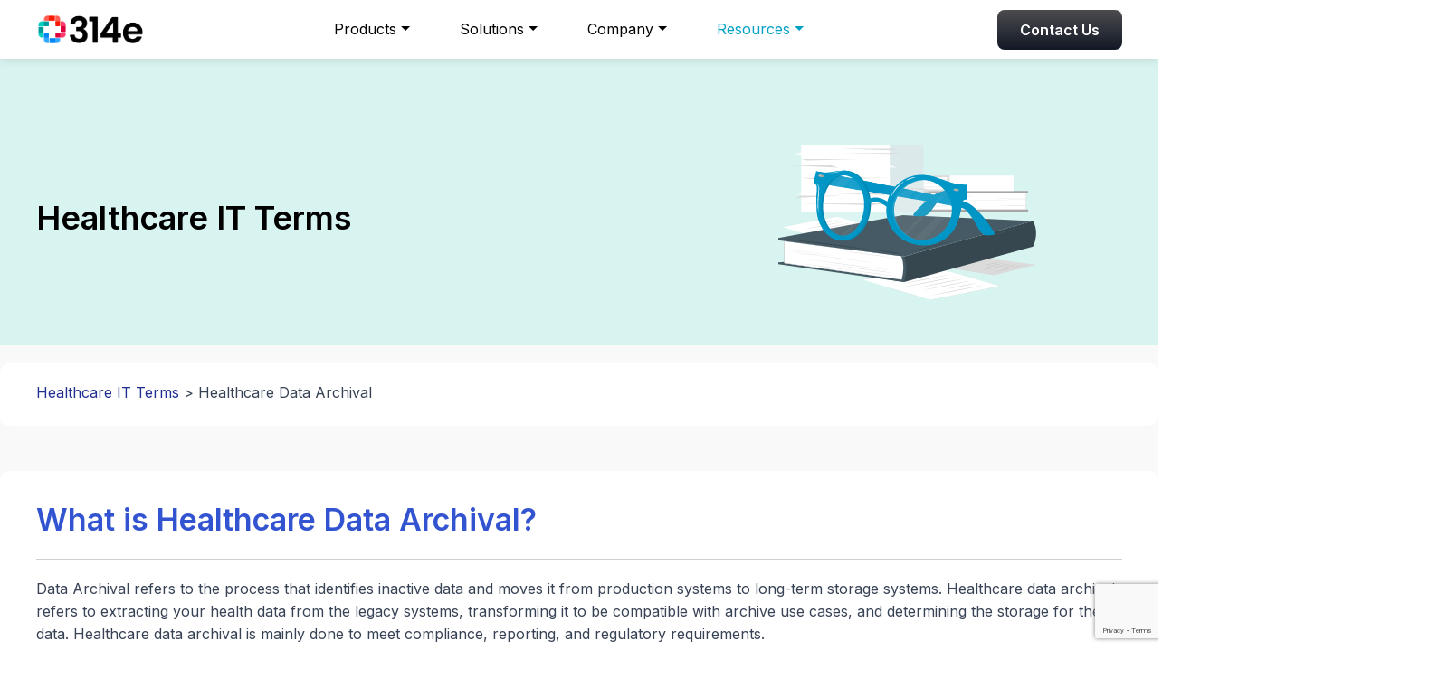

--- FILE ---
content_type: text/html; charset=utf-8
request_url: https://www.314e.com/healthcare-it-terms/healthcare-data-archival/
body_size: 11287
content:
<!doctype html><html lang=en-US><head><meta charset=utf-8><meta name=robots content="index, follow"><title>Healthcare Data Archival - 314e</title><meta name=description content="It refers to extracting health data from legacy systems, transforming it to be compatible with archive use cases, and determining the storage for the data."><script type=application/ld+json>{"@context":"https://schema.org/","@type":"Organization","name":"314e","url":"https:\/\/www.314e.com\/","logo":{"@type":"ImageObject","url":"https:\/\/www.314e.com\/images\/314e%20Corporation%20Logo.png"},"email":"info@314e.com","description":"314e builds AI-powered healthcare products for EHR training, data archiving, interoperability, revenue cycle, and more—helping hospitals work smarter.","address":{"@type":"PostalAddress","addressLocality":"Yardley","postalCode":"19067","addressRegion":"PA","streetAddress":"301 Oxford Valley Rd., Ste 1303B","addressCountry":"USA","telephone":"+1-510-371-6736"},"telephone":"+1-510-371-6736","sameAs":["https://www.youtube.com/channel/UCwSH4R6fpOienU9E_Y-LsuA","https://www.facebook.com/314eCorp/","https://twitter.com/314e","https://www.linkedin.com/company/286396/admin/"],"contactPoint":{"@type":"ContactPoint","contactType":"Customer Support","telephone":"+1-510-371-6736"},"award":"Great Place to Work","founder":{"@type":"Person","name":"Abhishek Begerhotta","url":"https://www.linkedin.com/in/abhishekbegerhotta/","jobTitle":"CEO"}}</script><meta name=viewport content="width=device-width,initial-scale=1,maximum-scale=5"><meta name=author content="314e Corporation"><meta name=generator content="Hugo 0.118.2"><link rel=icon sizes=16x16 href=/images/_hub9867f0d0607ecb8c91048d1b4a79fcc_1628_5b3508d80595428a6b0debc4d759c175.png><link rel=icon sizes=32x32 href=/images/_hub9867f0d0607ecb8c91048d1b4a79fcc_1628_1a1a832efcaca35e82224f344abaa4de.png><link rel=apple-touch-icon sizes=180x180 href=/images/_hub9867f0d0607ecb8c91048d1b4a79fcc_1628_c1bbc3509ac524e48c0863209663781e.png><link rel=manifest href=/manifest.webmanifest><meta name=theme-color content="#fff"><meta property="og:title" content="Healthcare Data Archival - 314e"><meta property="og:description" content="It refers to extracting health data from legacy systems, transforming it to be compatible with archive use cases, and determining the storage for the data."><meta property="og:type" content="article"><meta property="og:url" content="https://www.314e.com/healthcare-it-terms/healthcare-data-archival/"><meta property="og:site_name" content="314e"><meta property="og:locale" content="-"><meta property="og:image" content="https://res.cloudinary.com/abegerho/image/upload/v1751866748/314e-healthcare/314e_corporation_og_image_12270bfffb.png"><meta name=twitter:image content="https://res.cloudinary.com/abegerho/image/upload/v1751866748/314e-healthcare/314e_corporation_og_image_12270bfffb.png"><meta name=twitter:site content="@314e"><meta name=twitter:title content="Healthcare Data Archival - 314e"><meta name=twitter:description content="It refers to extracting health data from legacy systems, transforming it to be compatible with archive use cases, and determining the storage for the data."><meta name=twitter:card content="summary_large_image"><link rel=stylesheet href=https://cdn.jsdelivr.net/npm/swiper@8/swiper-bundle.min.css crossorigin=anonymous><meta http-equiv=x-dns-prefetch-control content="on"><link rel=preconnect href=https://fonts.gstatic.com crossorigin><link rel=preconnect href=https://fonts.googleapis.com crossorigin><link rel=preconnect href=https://ajax.googleapis.com crossorigin><link rel=preconnect href=https://cdnjs.cloudflare.com crossorigin><link rel=preconnect href=https://cdn.jsdelivr.net crossorigin><link rel=preconnect href=https://res.cloudinary.com crossorigin><link rel=dns-prefetch href=//www.googletagmanager.com><link rel=dns-prefetch href=//connect.facebook.net><link rel=dns-prefetch href=//platform.linkedin.com><link rel=dns-prefetch href=//platform.twitter.com><link rel=dns-prefetch href=//cdnjs.cloudflare.com><link rel=dns-prefetch href=//cdn.jsdelivr.net><link rel=dns-prefetch href=//app.cal.com><link rel=dns-prefetch href=//res.cloudinary.com><link rel=preload as=style href="https://fonts.googleapis.com/css2?family=Inter:wght@400;500;600;700&display=swap"><link rel=preload as=style href="https://fonts.googleapis.com/css?family=Merriweather:wght@400;700&display=swap"><link href="https://fonts.googleapis.com/css2?family=Inter:wght@400;500;600;700&display=swap" rel=stylesheet media=print onload='this.media="all"'><link href="https://fonts.googleapis.com/css?family=Merriweather:wght@400;700&display=swap" rel=stylesheet media=print onload='this.media="all"'><link rel=stylesheet href=/css/style.399e6733dbf6a22ce5d4124bca188ba52d431190c7f3792d8ba036aa69c939ad043f97f65445754141fe7f626fd2721487fe745e8f2e4f4bd25cdcd4bab1f342.css integrity="sha512-OZ5nM9v2oizl1BJLyhiLpS1DEZDH83kti6A2qmnJOa0EP5f2VEV1QUH+f2Jv0nIUh/50Xo8uT0vSXNzUurHzQg==" crossorigin=anonymous><noscript><link rel=stylesheet href=/css/style.399e6733dbf6a22ce5d4124bca188ba52d431190c7f3792d8ba036aa69c939ad043f97f65445754141fe7f626fd2721487fe745e8f2e4f4bd25cdcd4bab1f342.css integrity="sha512-OZ5nM9v2oizl1BJLyhiLpS1DEZDH83kti6A2qmnJOa0EP5f2VEV1QUH+f2Jv0nIUh/50Xo8uT0vSXNzUurHzQg==" crossorigin=anonymous></noscript><meta name=facebook-domain-verification content="c1zygebo305xgu3rw8vzhvrt3qtqrb"></head><body><main><section class="section-first-section page-header background-cyan" style=padding-top:160px;padding-bottom:50px><header class="new-nav page-header navigation"><nav class="navbar navbar-expand-lg primary-menu sticky-primary-menu"><div class="container container-delta d-flex align-items-center"><img loading=eager decoding=sync class="img-fluid main-logo" width=120px src=/images/314e%20Corporation%20Logo.png alt="314e Corporation logo" onclick='window.location.href="/"' style=cursor:pointer>
<button class="toggle-menu navbar-toggler border-0 primary-toggle d-lg-none" type=button aria-controls=primaryNavigation aria-expanded=false aria-label="Toggle navigation"><div class=icon-container><i class="fas fa-bars"></i>
<i class="fas fa-times d-none"></i></div></button><div class="collapse navbar-collapse" id=primaryNavigation><ul class="menu level-1 navbar-nav primary-menu-items mx-auto"><li class="nav-item dropdown"><a class="nav-link dropdown-toggle" href=# data-bs-toggle=dropdown role=button data-toggle=dropdown aria-haspopup=true style=position:relative>Products</a><ul class="dropdown-menu header-card" style=padding-top:26px;width:750px><div class=row><div class="col-md-6 col-sm-12"><div style="padding:8px 15px"><span class=nav-child1 style=font-size:.875rem;font-weight:600;color:#374254></span></div><li class="item-container nav-dropdown-item mb-2"><a class="dropdown-item padding-0" id=jeeves/ href=/jeeves/ target><div class=navbar-icons><img src=/images/product/jeeves/jeeves-favicon.svg style=min-width:50px;max-width:50px;height:50px alt=Jeeves></div><div class=navbar-content style=justify-content:center;vertical-align:middle><div class=line-height><span style=font-weight:700;font-size:14px>Jeeves</span></div><div class=line-height><span class=nav-child1 style=white-space:normal;font-size:12px;font-weight:500>AI-powered Just-in-Time Training Platform for EHR Users</span></div></div></a></li><li class="item-container nav-dropdown-item mb-2"><a class="dropdown-item padding-0" id=dexit/ href=/dexit/ target><div class=navbar-icons><img src=/images/product/dexit/document-management-system-dexit-314e-favicon.svg style=min-width:50px;max-width:50px;height:50px alt=Dexit></div><div class=navbar-content style=justify-content:center;vertical-align:middle><div class=line-height><span style=font-weight:700;font-size:14px>Dexit</span></div><div class=line-height><span class=nav-child1 style=white-space:normal;font-size:12px;font-weight:500>Intelligent Document Processing</span></div></div></a></li><li class="item-container nav-dropdown-item mb-2"><a class="dropdown-item padding-0" id=muspell/ href=/muspell/ target><div class=navbar-icons><img src=https://res.cloudinary.com/abegerho/image/upload/v1763983808/314e-healthcare/Favicon_for_Nav_Muspell_314e_d66897e00b style=min-width:50px;max-width:50px;height:50px alt=Muspell></div><div class=navbar-content style=justify-content:center;vertical-align:middle><div class=line-height><span style=font-weight:700;font-size:14px>Muspell</span></div><div class=line-height><span class=nav-child1 style=white-space:normal;font-size:12px;font-weight:500>Cloud-native Data Archival and Analytics Platform</span></div></div></a></li><li class="item-container nav-dropdown-item mb-2"><a class="dropdown-item padding-0" id=zsegment/ href=/zsegment/ target><div class=navbar-icons><img src=/images/product/zsegment/zsegment-favicon.png style=min-width:50px;max-width:50px;height:50px alt=ZSegment></div><div class=navbar-content style=justify-content:center;vertical-align:middle><div class=line-height><span style=font-weight:700;font-size:14px>ZSegment</span></div><div class=line-height><span class=nav-child1 style=white-space:normal;font-size:12px;font-weight:500>Cloud-native Interface Engine</span></div></div></a></li></div><div class="col-md-6 col-sm-12"><div style="padding:8px 15px"><span class=nav-child1 style=font-size:.875rem;font-weight:600;color:#374254></span></div><li class="item-container nav-dropdown-item mb-2"><a class="dropdown-item padding-0" id=practifly/ href=/practifly/ target><div class=navbar-icons><img src=/images/product/practifly/practifly-platform-favicon.svg style=min-width:50px;max-width:50px;height:50px alt=Practifly></div><div class=navbar-content style=justify-content:center;vertical-align:middle><div class=line-height><span style=font-weight:700;font-size:14px>Practifly</span></div><div class=line-height><span class=nav-child1 style=white-space:normal;font-size:12px;font-weight:500>Digital Healthcare Marketing</span></div></div></a></li><li class="item-container nav-dropdown-item mb-2"><a class="dropdown-item padding-0" id="https://www.veritable.app/?utm_source=314e&amp;utm_medium=products&amp;utm_campaign=314e-web-pro/" href="https://www.veritable.app/?utm_source=314e&amp;utm_medium=products&amp;utm_campaign=314e-web-pro/" target=_blank><div class=navbar-icons><img src=https://res.cloudinary.com/abegerho/image/upload/v1766932172/314e-healthcare/veritable_32_32_007633f625 style=min-width:50px;max-width:50px;height:50px alt=Veritable></div><div class=navbar-content style=justify-content:center;vertical-align:middle><div class=line-height><span style=font-weight:700;font-size:14px>Veritable</span></div><div class=line-height><span class=nav-child1 style=white-space:normal;font-size:12px;font-weight:500>Real-time Eligibility and Claims Verification</span></div></div></a></li></div></div></ul></li><li class="nav-item dropdown"><a class="nav-link dropdown-toggle" href=# data-bs-toggle=dropdown role=button data-toggle=dropdown aria-haspopup=true style=position:relative>Solutions</a><div class="dropdown-menu header-card" style=width:1150px><div class=row><div class="col-md-4 col-sm-12"><div style="padding:8px 15px"><span class=nav-child1 style=font-size:.875rem;font-weight:600;color:#374254>SERVICE CATEGORIES</span></div><div class="item-container nav-dropdown-item mb-2"><a class="dropdown-item padding-0" id=/epic-consulting/ href=/epic-consulting/><div class=navbar-icons><img src=/images/epic-consulting-314e-services.svg style=min-width:50px;max-width:50px;height:50px alt="Epic Consulting"></div><div class=navbar-content><div class=line-height><span class=dropdown-title style=font-weight:700;font-size:14px>Epic Consulting</span></div><div class=line-height><span class=nav-child1 style=white-space:normal;font-size:12px;font-weight:500>Get end-to-end EHR support services</span></div></div></a></div><div class="item-container nav-dropdown-item mb-2"><a class="dropdown-item padding-0" id=/healthcare-data-warehouse/ href=/healthcare-data-warehouse/><div class=navbar-icons><img src=/images/databricks-healthcare-data-lakehouse-314e-services.svg style=min-width:50px;max-width:50px;height:50px alt="Healthcare Data Warehouse"></div><div class=navbar-content><div class=line-height><span class=dropdown-title style=font-weight:700;font-size:14px>Healthcare Data Warehouse</span></div><div class=line-height><span class=nav-child1 style=white-space:normal;font-size:12px;font-weight:500>Uncover actionable insights from your healthcare data</span></div></div></a></div><div class="item-container nav-dropdown-item mb-2"><a class="dropdown-item padding-0" id=/healthcare-data-analytics/ href=/healthcare-data-analytics/><div class=navbar-icons><img src=/images/health-data-analytics-314e-services.svg style=min-width:50px;max-width:50px;height:50px alt="Healthcare Data Analytics"></div><div class=navbar-content><div class=line-height><span class=dropdown-title style=font-weight:700;font-size:14px>Healthcare Data Analytics</span></div><div class=line-height><span class=nav-child1 style=white-space:normal;font-size:12px;font-weight:500>Get actionable information to predict trends & improve outreach</span></div></div></a></div><div class="item-container nav-dropdown-item mb-2"><a class="dropdown-item padding-0" id=/interoperability/ href=/interoperability/><div class=navbar-icons><img src=/images/interoperability-314e-services.svg style=min-width:50px;max-width:50px;height:50px alt=Interoperability></div><div class=navbar-content><div class=line-height><span class=dropdown-title style=font-weight:700;font-size:14px>Interoperability</span></div><div class=line-height><span class=nav-child1 style=white-space:normal;font-size:12px;font-weight:500>Enable secure & timely access to data across systems</span></div></div></a></div></div><div class="col-md-4 col-sm-12"><div style="padding:8px 15px"><span class="nav-child1 visibility-hidden" style=font-size:.875rem;font-weight:600;color:#374254>SERVICE CATEGORIES</span></div><div class="item-container nav-dropdown-item mb-2"><a class="dropdown-item padding-0" id=/training-and-go-live-support/ href=/training-and-go-live-support/><div class=navbar-icons><img src=/images/training-performance-support-314e-services.svg style=min-width:50px;max-width:50px;height:50px alt="Training & Go-live Support"></div><div class=navbar-content><div class=line-height><span class=dropdown-title style=font-weight:700;font-size:14px>Training & Go-live Support</span></div><div class=line-height><span class=nav-child1 style=white-space:normal;font-size:12px;font-weight:500>Get training support for the entire employee lifecycle</span></div></div></a></div><div class="item-container nav-dropdown-item mb-2"><a class="dropdown-item padding-0" id=/technology-support/ href=/technology-support/><div class=navbar-icons><img src=/images/technology-support-314e-services.svg style=min-width:50px;max-width:50px;height:50px alt="Technology Support"></div><div class=navbar-content><div class=line-height><span class=dropdown-title style=font-weight:700;font-size:14px>Technology Support</span></div><div class=line-height><span class=nav-child1 style=white-space:normal;font-size:12px;font-weight:500>Solve Complex Problems with Custom Software Development</span></div></div></a></div><div class="item-container nav-dropdown-item mb-2"><a class="dropdown-item padding-0" id=/revenue-cycle-management/ href=/revenue-cycle-management/><div class=navbar-icons><img src=/images/revenue-cycle-management-314e-services.svg style=min-width:50px;max-width:50px;height:50px alt="Revenue Cycle Management"></div><div class=navbar-content><div class=line-height><span class=dropdown-title style=font-weight:700;font-size:14px>Revenue Cycle Management</span></div><div class=line-height><span class=nav-child1 style=white-space:normal;font-size:12px;font-weight:500>Realize financial efficiency and patient satisfaction</span></div></div></a></div><div class="item-container nav-dropdown-item mb-2"><a class="dropdown-item padding-0" id=/medical-abstraction-and-indexing/ href=/medical-abstraction-and-indexing/><div class=navbar-icons><img src=/images/medical-record-abstraction-and-indexing-314e-services.svg style=min-width:50px;max-width:50px;height:50px alt="Medical Abstraction and Indexing"></div><div class=navbar-content><div class=line-height><span class=dropdown-title style=font-weight:700;font-size:14px>Medical Abstraction and Indexing</span></div><div class=line-height><span class=nav-child1 style=white-space:normal;font-size:12px;font-weight:500>Get efficient and affordable medical abstraction and indexing service</span></div></div></a></div></div><div class="col-md-4 col-sm-12"><div style="padding:8px 15px"><span class=nav-child1 style=font-size:.875rem;font-weight:600;color:#374254>ENGAGEMENT MODELS</span></div><div class="item-container nav-dropdown-item mb-2"><a class="dropdown-item padding-0" id=managed-services/ href=/managed-services/><div class=navbar-icons><img src=/images/managed_services_314e_services.svg style=min-width:50px;max-width:50px;height:50px alt="Managed Services"></div><div class=navbar-content><div class=line-height><span class=dropdown-title style=font-weight:700;font-size:14px>Managed Services</span></div><div class=line-height><span class=nav-child1 style=white-space:normal;font-size:12px;font-weight:500>Get access to our healthcare IT experts</span></div></div></a></div><div class="item-container nav-dropdown-item mb-2"><a class="dropdown-item padding-0" id=staff-augmentation/ href=/staff-augmentation/><div class=navbar-icons><img src=/images/staff_augmentation_314e_services.svg style=min-width:50px;max-width:50px;height:50px alt="Staff Augmentation"></div><div class=navbar-content><div class=line-height><span class=dropdown-title style=font-weight:700;font-size:14px>Staff Augmentation</span></div><div class=line-height><span class=nav-child1 style=white-space:normal;font-size:12px;font-weight:500>Onsite resources under your direct supervision</span></div></div></a></div></div></div></div></li><li class="nav-item dropdown"><a class="nav-link dropdown-toggle" data-bs-toggle=dropdown href=# role=button data-toggle=dropdown aria-haspopup=true>Company</a><ul class="dropdown-menu header-card" style=padding-top:26px;width:650px><div class=row><div class="col-md-6 col-sm-12"><div style="padding:0 15px 8px"><span class=nav-child1 style=font-weight:600;color:#374254>COMPANY INFORMATION</span></div><li class="item-container nav-dropdown-item mb-2"><a class="dropdown-item padding-0 text-align-left" id=company/about-us/ href=/company/about-us/><div class=navbar-icons><img src=/images/about_314e.svg width=50px alt="About Us"></div><div class=navbar-content style=justify-content:center;vertical-align:middle><div class=line-height><span style=font-weight:600;font-size:14px>About Us</span></div><div class=line-height><span class=nav-child1 style=white-space:normal;font-size:12px;color:#374254;font-weight:500>Know all about 314e</span></div></div></a></li><li class="item-container nav-dropdown-item mb-2"><a class="dropdown-item padding-0 text-align-left" id=company/customers/ href=/company/customers/><div class=navbar-icons><img src=/images/Customers_314e_corporation.svg width=50px alt="Our Customers"></div><div class=navbar-content style=justify-content:center;vertical-align:middle><div class=line-height><span style=font-weight:600;font-size:14px>Our Customers</span></div><div class=line-height><span class=nav-child1 style=white-space:normal;font-size:12px;color:#374254;font-weight:500>Learn about customer success stories</span></div></div></a></li><li class="item-container nav-dropdown-item mb-2"><a class="dropdown-item padding-0 text-align-left" id=company/affiliations-and-partnerships/ href=/company/affiliations-and-partnerships/><div class=navbar-icons><img src=/images/industrial_affiliations_314e_corporation.svg width=50px alt="Affiliations & Partnerships"></div><div class=navbar-content style=justify-content:center;vertical-align:middle><div class=line-height><span style=font-weight:600;font-size:14px>Affiliations & Partnerships</span></div><div class=line-height><span class=nav-child1 style=white-space:normal;font-size:12px;color:#374254;font-weight:500>See our industry & technology partnerships</span></div></div></a></li></div><div class="col-md-6 col-sm-12"><div style="padding:0 15px 8px"><span class=nav-child1 style=font-weight:600;color:#374254>CAREERS</span></div><li class="item-container nav-dropdown-item mb-2"><a class="dropdown-item padding-0 text-align-left" id=company/life-at-314e/ href=/company/life-at-314e/><div class=navbar-icons><img src=/images/life_at_314e.svg width=50px alt="Life at 314e"></div><div class=navbar-content style=justify-content:center;vertical-align:middle><div class=line-height><span style=font-weight:600;font-size:14px>Life at 314e</span></div><div class=line-height><span class=nav-child1 style=white-space:normal;font-size:12px;color:#374254;font-weight:500>Learn about our culture</span></div></div></a></li><li class="item-container nav-dropdown-item mb-2"><a class="dropdown-item padding-0 text-align-left" id=company/job-openings/ href=/company/job-openings/><div class=navbar-icons><img src=/images/job_openings_314e_corporation.svg width=50px alt="Job Openings"></div><div class=navbar-content style=justify-content:center;vertical-align:middle><div class=line-height><span style=font-weight:600;font-size:14px>Job Openings</span></div><div class=line-height><span class=nav-child1 style=white-space:normal;font-size:12px;color:#374254;font-weight:500>Join our global team</span></div></div></a></li></div></div></ul></li><li class="nav-item dropdown"><a class="nav-link dropdown-toggle active" href=# data-bs-toggle=dropdown role=button data-toggle=dropdown aria-haspopup=true style=position:relative>Resources</a><div class="dropdown-menu header-card" style=width:1000px><div class=row><div class="col-md-4 col-sm-12"><div style="padding:8px 15px"><span class=nav-child1 style=font-size:.875rem;font-weight:600;color:#374254></span></div><div class="item-container nav-dropdown-item mb-2"><a class="dropdown-item padding-0" id=/blog/ href=/blog/><div class=navbar-icons><img src=/images/blog-314e-corporation.svg style=min-width:50px;max-width:50px;height:50px alt=Blog></div><div class=navbar-content><div class=line-height><span class=dropdown-title style=font-weight:700;font-size:14px>Blog</span></div><div class=line-height><span class=nav-child1 style=white-space:normal;font-size:12px;font-weight:500>Discover Industry Insights and Expert Opinions</span></div></div></a></div><div class="item-container nav-dropdown-item mb-2"><a class="dropdown-item padding-0" id=/guide-and-tutorials/ href=/guide-and-tutorials/><div class=navbar-icons><img src=/images/guide-and-tutorial-314e-corporation.svg style=min-width:50px;max-width:50px;height:50px alt="Guides & Tutorials"></div><div class=navbar-content><div class=line-height><span class=dropdown-title style=font-weight:700;font-size:14px>Guides & Tutorials</span></div><div class=line-height><span class=nav-child1 style=white-space:normal;font-size:12px;font-weight:500>Check out 314e's Healthcare IT resources library</span></div></div></a></div><div class="item-container nav-dropdown-item mb-2"><a class="dropdown-item padding-0" id=/success-stories/ href=/success-stories/><div class=navbar-icons><img src=/images/success-stories-314e-corporation.svg style=min-width:50px;max-width:50px;height:50px alt="Success Stories"></div><div class=navbar-content><div class=line-height><span class=dropdown-title style=font-weight:700;font-size:14px>Success Stories</span></div><div class=line-height><span class=nav-child1 style=white-space:normal;font-size:12px;font-weight:500>The proof of our promises</span></div></div></a></div></div><div class="col-md-4 col-sm-12"><div style="padding:8px 15px"><span class=nav-child1 style=font-size:.875rem;font-weight:600;color:#374254></span></div><div class="item-container nav-dropdown-item mb-2"><a class="dropdown-item padding-0" id=/healthcare-it-spotlight/ href=/healthcare-it-spotlight/><div class=navbar-icons><img src=/images/healthcare-it-spotlight-314e-corporation.svg style=min-width:50px;max-width:50px;height:50px alt="Healthcare IT Spotlight"></div><div class=navbar-content><div class=line-height><span class=dropdown-title style=font-weight:700;font-size:14px>Healthcare IT Spotlight</span></div><div class=line-height><span class=nav-child1 style=white-space:normal;font-size:12px;font-weight:500>Unwrap the Latest in Healthcare IT</span></div></div></a></div><div class="item-container nav-dropdown-item mb-2"><a class="dropdown-item padding-0" id=/events-and-webinars/ href=/events-and-webinars/><div class=navbar-icons><img src=/images/events-and-webinars-314e-corporation.svg style=min-width:50px;max-width:50px;height:50px alt="Events & Webinars"></div><div class=navbar-content><div class=line-height><span class=dropdown-title style=font-weight:700;font-size:14px>Events & Webinars</span></div><div class=line-height><span class=nav-child1 style=white-space:normal;font-size:12px;font-weight:500>Stay Informed with Our Upcoming Events</span></div></div></a></div><div class="item-container nav-dropdown-item mb-2"><a class="dropdown-item padding-0" id=/news-and-media/ href=/news-and-media/><div class=navbar-icons><img src=/images/news-and-media-314e-corporation.svg style=min-width:50px;max-width:50px;height:50px alt="News & Media"></div><div class=navbar-content><div class=line-height><span class=dropdown-title style=font-weight:700;font-size:14px>News & Media</span></div><div class=line-height><span class=nav-child1 style=white-space:normal;font-size:12px;font-weight:500>Explore 314e's Press Releases and Media Coverage</span></div></div></a></div></div><div class="col-md-4 col-sm-12"><div style="padding:8px 15px"><span class=nav-child1 style=font-size:.875rem;font-weight:600;color:#374254></span></div><div class="item-container nav-dropdown-item mb-2"><a class="dropdown-item padding-0" id=/healthcare-it-terms/ href=/healthcare-it-terms/><div class=navbar-icons><img src=/images/healthcare-it-terms-314e-corporation.svg style=min-width:50px;max-width:50px;height:50px alt="Healthcare IT Terms"></div><div class=navbar-content><div class=line-height><span class=dropdown-title style=font-weight:700;font-size:14px>Healthcare IT Terms</span></div><div class=line-height><span class=nav-child1 style=white-space:normal;font-size:12px;font-weight:500>Find the glossary of Healthcare IT terms</span></div></div></a></div><div class="item-container nav-dropdown-item mb-2"><a class="dropdown-item padding-0" id=/engineering-hub/ href=/engineering-hub/><div class=navbar-icons><img src=/images/engineering-hub-314e-corporation.svg style=min-width:50px;max-width:50px;height:50px alt="Engineering Hub"></div><div class=navbar-content><div class=line-height><span class=dropdown-title style=font-weight:700;font-size:14px>Engineering Hub</span></div><div class=line-height><span class=nav-child1 style=white-space:normal;font-size:12px;font-weight:500>Dive Into the Tech & Innovation Behind 314e’s Products</span></div></div></a></div><div class="item-container nav-dropdown-item mb-2"><a class="dropdown-item padding-0" id=/videos/ href=/videos/><div class=navbar-icons><img src=/images/videos-314e-corporation.svg style=min-width:50px;max-width:50px;height:50px alt=Videos></div><div class=navbar-content><div class=line-height><span class=dropdown-title style=font-weight:700;font-size:14px>Videos</span></div><div class=line-height><span class=nav-child1 style=white-space:normal;font-size:12px;font-weight:500>Explore how-to videos, product demos & more</span></div></div></a></div></div></div></div></li></ul><div class=contact-us-cta><a href=/contact-us/ class="btn btn-super-primary">Contact Us</a></div></div></div></nav></header><script>document.addEventListener("DOMContentLoaded",()=>{const n=document.querySelector(".primary-toggle"),t=document.querySelector("#primaryNavigation"),s=document.querySelector(".secondary-toggle"),e=document.querySelector(".secondary-menu-content"),a=document.querySelector(".sticky-secondary-menu"),o=document.querySelector(".primary-menu"),r=document.querySelector(".main-logo-secondary"),c=document.querySelector(".logo-separator");let i=!1,l=null;window.addEventListener("scroll",()=>{window.headerScrollTimeout||(window.headerScrollTimeout=setTimeout(()=>{const e=window.scrollY>50;a?(a.classList.toggle("fixed-top",e),o?.classList.toggle("d-none",e),r&&c&&(r.classList.toggle("d-none",!e),c.classList.toggle("d-none",!e))):o&&o.classList.toggle("fixed-top",e),window.headerScrollTimeout=null},10))}),document.querySelectorAll('a[href^="#"]').forEach(e=>{e.addEventListener("click",function(e){const n=this.getAttribute("href").substring(1),t=document.getElementById(n);if(t){e.preventDefault();const n=-250,s=t.getBoundingClientRect().top+window.pageYOffset+n;window.scrollTo({top:s,behavior:"smooth"})}})}),n&&n.addEventListener("click",()=>{t?.classList.toggle("show");const e=n.querySelector(".icon-container"),s=e.querySelector(".fa-bars"),o=e.querySelector(".fa-times");t?.classList.contains("show")?(s.classList.add("d-none"),o.classList.remove("d-none"),document.body.classList.add("menu-open")):(s.classList.remove("d-none"),o.classList.add("d-none"),document.body.classList.remove("menu-open"))}),s&&s.addEventListener("click",()=>{const n=!e?.classList.contains("show"),t=s.querySelector(".icon-container");t&&t.classList.toggle("active"),n?(e?.classList.add("show"),document.body.classList.add("menu-open")):(e?.classList.remove("show"),document.body.classList.remove("menu-open"),i&&l&&(e.innerHTML=l,i=!1))}),e&&e.addEventListener("click",n=>{if(n.target.closest(".back-to-main-menu")&&t){const n=document.createElement("div");n.className="primary-menu-container in-secondary-menu";const o=t.querySelector(".primary-menu-items");o&&(n.innerHTML=o.outerHTML);const s=document.createElement("div");s.className="mobile-menu-footer d-lg-none";const a=window.location.pathname.includes("/contact-us/");a||(s.innerHTML=`
                <div class="contact-us-cta-mobile d-flex justify-content-center">
                  <a href="/contact-us/" class="btn btn-super-primary text-center">Contact Us</a>
                </div>
              `),e.classList.add("menu-transitioning"),e.innerHTML="",e.appendChild(n),e.appendChild(s),i=!0;const r=e.querySelectorAll(".nav-item");r.forEach(e=>{e.classList.add("primary-menu-item")}),setTimeout(()=>{e.classList.remove("menu-transitioning")},300),d()}});function d(){document.querySelectorAll(".navbar-nav .dropdown-toggle").forEach(e=>{e.addEventListener("click",function(e){if(window.innerWidth<1200){e.preventDefault(),e.stopPropagation();const n=this.nextElementSibling,t=this.closest(".nav-item.dropdown");if(n&&t){t.classList.toggle("show"),n.classList.toggle("show");const e=document.querySelectorAll(".navbar-nav .nav-item.dropdown.show");e.forEach(e=>{if(e!==t){e.classList.remove("show");const t=e.querySelector(".dropdown-menu");t&&t.classList.remove("show")}})}}})})}d()})</script><nav class=navigation id=navigation></nav><div class="container container-delta"><div class="row align-items-center"><div class="col-lg-4 py-50"><h1 class=title>Healthcare IT Terms</h1></div><div class="col-lg-4 offset-md-4"><img src=/images/healthcare-it-terms.svg alt="Healthcare Data Archival" width=75%></div></div></div></section><section class="section pt-2 pb-2 dark-gray"><div class="container container-delta pt-2 pb-1" style=background:#fff;border-radius:10px><ol class=breadcrumbs><a href=/healthcare-it-terms/>Healthcare IT Terms</a> >
Healthcare Data Archival</ol></div></section><section class="section pt-4 pb-4 dark-gray"><div class="container container-delta pt-4 pb-4" style=background:#fff;border-radius:10px><h2 style=color:#3354d1>What is Healthcare Data Archival?</h2><hr><p>Data Archival refers to the process that identifies inactive data and moves it from production systems to long-term storage systems. Healthcare data archival refers to extracting your health data from the legacy systems, transforming it to be compatible with archive use cases, and determining the storage for the data. Healthcare data archival is mainly done to meet compliance, reporting, and regulatory requirements.</p></div></section><section class="section pt-4 pb-4 dark-gray"><div class="container container-delta pt-2 pb-2" style=background:#fff><div class=row><div class="col-lg-6 col-md-6 col-sm-6 pt-1 pb-1"><a href=/healthcare-it-terms/habilitation-services/ title="Habilitation Services" class=terms-page-anchor>Habilitation Services</a></div><div class="col-lg-6 col-md-6 col-sm-6 pt-1 pb-1"><a href=/healthcare-it-terms/health-care-common-procedure-coding-system/ title="Health Care Common Procedure Coding System (HCPCS)" class=terms-page-anchor>Health Care Common Procedure Coding System (HCPCS)</a></div><div class="col-lg-6 col-md-6 col-sm-6 pt-1 pb-1"><a href=/healthcare-it-terms/health-claims/ title="Health Claims" class=terms-page-anchor>Health Claims</a></div><div class="col-lg-6 col-md-6 col-sm-6 pt-1 pb-1"><a href=/healthcare-it-terms/health-data-platform/ title="Health Data Platform" class=terms-page-anchor>Health Data Platform</a></div><div class="col-lg-6 col-md-6 col-sm-6 pt-1 pb-1"><a href=/healthcare-it-terms/health-disparity/ title="Health Disparity" class=terms-page-anchor>Health Disparity</a></div><div class="col-lg-6 col-md-6 col-sm-6 pt-1 pb-1"><a href=/healthcare-it-terms/health-equity/ title="Health Equity" class=terms-page-anchor>Health Equity</a></div><div class="col-lg-6 col-md-6 col-sm-6 pt-1 pb-1"><a href=/healthcare-it-terms/health-informatics/ title="Health Informatics" class=terms-page-anchor>Health Informatics</a></div><div class="col-lg-6 col-md-6 col-sm-6 pt-1 pb-1"><a href=/healthcare-it-terms/health-information-exchange/ title="Health Information Exchange (HIE)" class=terms-page-anchor>Health Information Exchange (HIE)</a></div><div class="col-lg-6 col-md-6 col-sm-6 pt-1 pb-1"><a href=/healthcare-it-terms/health-information-organization/ title="Health Information Organization (HIO)" class=terms-page-anchor>Health Information Organization (HIO)</a></div><div class="col-lg-6 col-md-6 col-sm-6 pt-1 pb-1"><a href=/healthcare-it-terms/health-information-service-provider/ title="Health Information Service Provider (HISPs)" class=terms-page-anchor>Health Information Service Provider (HISPs)</a></div><div class="col-lg-6 col-md-6 col-sm-6 pt-1 pb-1"><a href=/healthcare-it-terms/health-information-technology-standards-panel/ title="Health Information Technology Standards Panel (HITSP)" class=terms-page-anchor>Health Information Technology Standards Panel (HITSP)</a></div><div class="col-lg-6 col-md-6 col-sm-6 pt-1 pb-1"><a href=/healthcare-it-terms/health-insurance-flexibility-and-accountability/ title="Health Insurance Flexibility and Accountability (HIFA)" class=terms-page-anchor>Health Insurance Flexibility and Accountability (HIFA)</a></div><div class="col-lg-6 col-md-6 col-sm-6 pt-1 pb-1"><a href=/healthcare-it-terms/health-insurance-portability-and-accountability-act-disaster-recovery-plan/ title="Health Insurance Portability and Accountability Act (HIPAA) Disaster Recovery Plan" class=terms-page-anchor>Health Insurance Portability and Accountability Act (HIPAA) Disaster Recovery Plan</a></div><div class="col-lg-6 col-md-6 col-sm-6 pt-1 pb-1"><a href=/healthcare-it-terms/health-level-7/ title="Health Level 7" class=terms-page-anchor>Health Level 7</a></div><div class="col-lg-6 col-md-6 col-sm-6 pt-1 pb-1"><a href=/healthcare-it-terms/health-level-seven-international-organisation/ title="Health Level Seven International (organisation)" class=terms-page-anchor>Health Level Seven International (organisation)</a></div><div class="col-lg-6 col-md-6 col-sm-6 pt-1 pb-1"><a href=/healthcare-it-terms/health-maintenance-organization/ title="Health Maintenance Organization (HMO)" class=terms-page-anchor>Health Maintenance Organization (HMO)</a></div><div class="col-lg-6 col-md-6 col-sm-6 pt-1 pb-1"><a href=/healthcare-it-terms/hsa/ title="Health Savings account" class=terms-page-anchor>Health Savings account</a></div><div class="col-lg-6 col-md-6 col-sm-6 pt-1 pb-1"><a href=/healthcare-it-terms/health-surveys/ title="Health Surveys" class=terms-page-anchor>Health Surveys</a></div><div class="col-lg-6 col-md-6 col-sm-6 pt-1 pb-1"><a href=/healthcare-it-terms/healthcare-automation-tools/ title="Healthcare Automation Tools" class=terms-page-anchor>Healthcare Automation Tools</a></div><div class="col-lg-6 col-md-6 col-sm-6 pt-1 pb-1"><a href=/healthcare-it-terms/healthcare-common-procedure-coding-system/ title="Healthcare Common Procedure Coding System (HCPCS)" class=terms-page-anchor>Healthcare Common Procedure Coding System (HCPCS)</a></div><div class="col-lg-6 col-md-6 col-sm-6 pt-1 pb-1"><a href=/healthcare-it-terms/healthcare-data-archival/ title="Healthcare Data Archival" class=terms-page-anchor>Healthcare Data Archival</a></div><div class="col-lg-6 col-md-6 col-sm-6 pt-1 pb-1"><a href=/healthcare-it-terms/healthcare-effectiveness-data-and-information-set/ title="Healthcare Effectiveness Data and Information Set (HEDIS)" class=terms-page-anchor>Healthcare Effectiveness Data and Information Set (HEDIS)</a></div><div class="col-lg-6 col-md-6 col-sm-6 pt-1 pb-1"><a href=/healthcare-it-terms/healthcare-fraud-prevention-partnership/ title="Healthcare Fraud Prevention Partnership (HFPP)" class=terms-page-anchor>Healthcare Fraud Prevention Partnership (HFPP)</a></div><div class="col-lg-6 col-md-6 col-sm-6 pt-1 pb-1"><a href=/healthcare-it-terms/healthcare-information-and-management-systems-society/ title="Healthcare Information and Management Systems Society (HIMSS)" class=terms-page-anchor>Healthcare Information and Management Systems Society (HIMSS)</a></div><div class="col-lg-6 col-md-6 col-sm-6 pt-1 pb-1"><a href=/healthcare-it-terms/healthcare-revenue-cycle/ title="Healthcare Revenue Cycle" class=terms-page-anchor>Healthcare Revenue Cycle</a></div><div class="col-lg-6 col-md-6 col-sm-6 pt-1 pb-1"><a href=/healthcare-it-terms/hierarchical-condition-category/ title="Hierarchical Condition Category (HCC)" class=terms-page-anchor>Hierarchical Condition Category (HCC)</a></div><div class="col-lg-6 col-md-6 col-sm-6 pt-1 pb-1"><a href=/healthcare-it-terms/high-risk-pool-plan/ title="High-Risk Pool Plan" class=terms-page-anchor>High-Risk Pool Plan</a></div><div class="col-lg-6 col-md-6 col-sm-6 pt-1 pb-1"><a href=/healthcare-it-terms/hipaa/ title=HIPAA class=terms-page-anchor>HIPAA</a></div><div class="col-lg-6 col-md-6 col-sm-6 pt-1 pb-1"><a href=/healthcare-it-terms/history-of-present-illness/ title="History of Present Illness (HPI)" class=terms-page-anchor>History of Present Illness (HPI)</a></div><div class="col-lg-6 col-md-6 col-sm-6 pt-1 pb-1"><a href=/healthcare-it-terms/hitech-act/ title="HITECH Act" class=terms-page-anchor>HITECH Act</a></div><div class="col-lg-6 col-md-6 col-sm-6 pt-1 pb-1"><a href=/healthcare-it-terms/home-and-community-based-services/ title="Home and Community-based Services (HCBS)" class=terms-page-anchor>Home and Community-based Services (HCBS)</a></div><div class="col-lg-6 col-md-6 col-sm-6 pt-1 pb-1"><a href=/healthcare-it-terms/home-health-agencies/ title="Home Health Agencies (HHAs)" class=terms-page-anchor>Home Health Agencies (HHAs)</a></div><div class="col-lg-6 col-md-6 col-sm-6 pt-1 pb-1"><a href=/healthcare-it-terms/hospital-information-system/ title="Hospital Information System (HIS)" class=terms-page-anchor>Hospital Information System (HIS)</a></div><div class="col-lg-6 col-md-6 col-sm-6 pt-1 pb-1"><a href=/healthcare-it-terms/hospital-management-inventory/ title="Hospital Management Inventory" class=terms-page-anchor>Hospital Management Inventory</a></div><div class="col-lg-6 col-md-6 col-sm-6 pt-1 pb-1"><a href=/healthcare-it-terms/hospital-readmissions/ title="Hospital Readmissions" class=terms-page-anchor>Hospital Readmissions</a></div><div class="col-lg-6 col-md-6 col-sm-6 pt-1 pb-1"><a href=/healthcare-it-terms/hospital-readmissions-reduction-program/ title="Hospital Readmissions Reduction Program (HRRP)" class=terms-page-anchor>Hospital Readmissions Reduction Program (HRRP)</a></div><div class="col-lg-6 col-md-6 col-sm-6 pt-1 pb-1"><a href=/healthcare-it-terms/hybrid-health-record/ title="Hybrid Health Record (HHR)" class=terms-page-anchor>Hybrid Health Record (HHR)</a></div></div></div></section><section class="section pt-0 call-to-action call-to-action-2" style=background:#f9f9f9><div class="container container-delta"><div class=row><div class="col-lg-5 col-md-5"><h2 style="margin:60px auto;color:#3354d1">Would you like to stay updated on
upcoming events and webinars?</h2></div><div class="col-lg-7 col-md-7"><script type=text/javascript>if(typeof MauticSDKLoaded=="undefined"){var MauticSDKLoaded=!0,MauticDomain,MauticLang,head=document.getElementsByTagName("head")[0],script=document.createElement("script");script.type="text/javascript",script.src="https://mautic.314ecorp.com/media/js/mautic-form.js?vfe218108",script.onload=function(){MauticSDK.onLoad()},head.appendChild(script),MauticDomain="https://mautic.314ecorp.com",MauticLang={submittingMessage:"Please wait..."}}else typeof MauticSDK!="undefined"&&MauticSDK.onLoad()</script><script type=text/javascript>function verifyCallback_628f662b86f706aa70d82926cd89c170(e){document.getElementById("mauticform_input_interestedineventsform_recaptcha").value=e}function executeRecaptcha(){grecaptcha.execute("6LcDw88oAAAAAPV7W1DMAUbE1RlogM7yqsBvn4fr",{action:"form"}).then(function(e){verifyCallback_628f662b86f706aa70d82926cd89c170(e)})}function onLoad628f662b86f706aa70d82926cd89c170(){executeRecaptcha(),setInterval(executeRecaptcha,9e4)}</script><script src="https://www.google.com/recaptcha/api.js?onload=onLoad628f662b86f706aa70d82926cd89c170&amp;render=6LcDw88oAAAAAPV7W1DMAUbE1RlogM7yqsBvn4fr"></script><div id=mauticform_wrapper_interestedineventsform class="mauticform_wrapper col-lg-12 col-sm-12 col-md-12" style="margin:0 auto 40px;padding:40px;background:#fff;box-shadow:12px 35px 43px rgba(106,106,106,.1);border-radius:15px"><form autocomplete=false role=form method=post action="https://mautic.314ecorp.com/form/submit?formId=10" id=mauticform_interestedineventsform data-mautic-form=interestedineventsform enctype=multipart/form-data><div class=mauticform-error id=mauticform_interestedineventsform_error></div><div class=mauticform-message id=mauticform_interestedineventsform_message></div><div class=mauticform-innerform><div class="mauticform-page-wrapper mauticform-page-1" data-mautic-form-page=1><div class=row><div id=mauticform_interestedineventsform_first_name data-validate=first_name data-validation-type=text class="mauticform-row mauticform-text mauticform-field-1 mauticform-required col-lg-6" style=padding-left:0><label id=mauticform_label_interestedineventsform_first_name for=mauticform_input_interestedineventsform_first_name class=mauticform-label>First name</label>
<input id=mauticform_input_interestedineventsform_first_name name=mauticform[first_name] class=mauticform-input type=text>
<span class=mauticform-errormsg style=display:none>Required field</span></div><div id=mauticform_interestedineventsform_last_name class="mauticform-row mauticform-text mauticform-field-2 col-lg-6" style=padding-left:0;padding-right:0><label id=mauticform_label_interestedineventsform_last_name for=mauticform_input_interestedineventsform_last_name class=mauticform-label>Last name</label>
<input id=mauticform_input_interestedineventsform_last_name name=mauticform[last_name] class=mauticform-input type=text>
<span class=mauticform-errormsg style=display:none></span></div></div><div id=mauticform_interestedineventsform_work_email_id data-validate=work_email_id data-validation-type=email class="mauticform-row mauticform-email mauticform-field-3 mauticform-required"><label id=mauticform_label_interestedineventsform_work_email_id for=mauticform_input_interestedineventsform_work_email_id class=mauticform-label>Work email</label>
<input id=mauticform_input_interestedineventsform_work_email_id name=mauticform[work_email_id] class=mauticform-input type=email>
<span class=mauticform-errormsg style=display:none>Please enter a valid work email.</span></div><input value=No id=mauticform_input_interestedineventsform_i_read_and_agree_to_314es name=mauticform[i_read_and_agree_to_314es] class=mauticform-hidden type=hidden><div id=mauticform_interestedineventsform_i_read_and_agree_to_314es data-validate=i_read_and_agree_to_314es data-validation-type=checkboxgrp class="mauticform-row mauticform-checkboxgrp mauticform-field-4 mauticform-required text-align-center"><div class=mauticform-checkboxgrp-row><input class=mauticform-checkboxgrp-checkbox name=mauticform[i_read_and_agree_to_314es][] id=mauticform_checkboxgrp_checkbox_i_read_and_agree_to_314es_Yes0 type=checkbox value=Yes>
<label id=mauticform_checkboxgrp_label_i_read_and_agree_to_314es_Yes0 for=mauticform_checkboxgrp_checkbox_i_read_and_agree_to_314es_Yes0 class=mauticform-checkboxgrp-label>I agree to 314e's <a href=/privacy-policy/ class=btn-privacy-policy>Privacy Policy</a></label></div><span class=mauticform-errormsg style=display:none>Please accept the terms and conditions to proceed.</span></div><div id=mauticform_interestedineventsform_recaptcha class="mauticform-row mauticform-div-wrapper mauticform-field-5"><input id=mauticform_input_interestedineventsform_recaptcha name=mauticform[recaptcha] class=mauticform-input type=hidden>
<span class=mauticform-errormsg style=display:none></span></div><div id=mauticform_interestedineventsform_submit class="mauticform-row mauticform-button-wrapper mauticform-field-5 text-align-center"><button type=submit name=mauticform[submit] id=mauticform_input_interestedineventsform_submit value class="btn btn-primary">Submit</button></div></div></div><input type=hidden name=mauticform[formId] id=mauticform_interestedineventsform_id value=10>
<input type=hidden name=mauticform[return] id=mauticform_interestedineventsform_return>
<input type=hidden name=mauticform[formName] id=mauticform_interestedineventsform_name value=interestedineventsform></form></div><script>const domains=["gmail.com","yahoo.com","outlook.com","zoho.com","aol.com","icloud.com","hotmail.com"];document.getElementById("mauticform_input_interestedineventsform_work_email_id").addEventListener("input",e=>{const s=e.target.value,o=domains.find(e=>{if(s.includes(e))return!0}),t=document.getElementById("mauticform_input_interestedineventsform_submit"),n=document.getElementById("mauticform_interestedineventsform_work_email_id");if(t)if(o){if(t.disabled=!0,n){const e=n.getElementsByClassName("mauticform-errormsg");if(e){const t=e[0];t.style.display="inherit"}}}else{t.disabled=!1;const e=n.getElementsByClassName("mauticform-errormsg");if(e){const t=e[0];t.style.display="none"}}})</script></div></div></div></section></main><script src=/js/script.min.7effacbc0617cfdee4430f8b8d9036ee516f73888d18337ef7e0ada3bf7c0e239a3bf844bd7a7aa934fc5f110e3de6bc89469384174acfa7dbe4ca9699a401ef.js integrity="sha512-fv+svAYXz97kQw+LjZA27lFvc4iNGDN+9+Cto798DiOaO/hEvXp6qTT8XxEOPea8iUaThBdKz6fb5MqWmaQB7w==" crossorigin=anonymous defer fetchpriority=low type=application/javascript></script>
<script src=https://cdn.jsdelivr.net/npm/bootstrap@5.1.3/dist/js/bootstrap.bundle.min.js></script>
<script>window.location.hostname==="www.314e.com"?(window.dataLayer=window.dataLayer||[],dataLayer.push({page:"Healthcare Data Archival",categories:"Your dataLayer"}),setTimeout(function(){(function(e,t,n,s,o){e[s]=e[s]||[],e[s].push({"gtm.start":(new Date).getTime(),event:"gtm.js"});var a=t.getElementsByTagName(n)[0],i=t.createElement(n),r=s!="dataLayer"?"&l="+s:"";i.async=!0,i.src="https://www.googletagmanager.com/gtm.js?id="+o+r,a.parentNode.insertBefore(i,a)})(window,document,"script","dataLayer","GTM-MVQHSH3")},5e3)):(document.cookie="ga-opt-out=true; expires=Thu, 31 Dec 2099 23:59:59 UTC; path=/",console.log("No Google Analytics."))</script><footer class=bg-dark><div class="container container-delta"><div class=footer-menu><div class="row row-cols-1 row-cols-md-2 row-cols-lg-4"><div class="col block footer-col"><h4 class="footer-menu-title text-white">OUR OFFICES</h4><ul class="list-unstyled mb-0 text-light"><li class="mb-2 d-flex"><div class=navbar-icons><img src=/images/Usa-flag.svg alt=Usa-flag></div><div class=navbar-content><a class=text-white href=https://goo.gl/maps/PercCkitamUkoGD9A target=_blank><div>301 Oxford Valley Rd., Ste 1303B</div><div>Yardley, PA 19067</div></a></div></li><li class="mb-2 d-flex"><div class=navbar-icons><img src=/images/Usa-flag.svg alt=Usa-flag></div><div class=navbar-content><div>7172 Regional St #319</div><div>Dublin, CA 94568-2324</div></div></li><li class="mb-2 d-flex"><div class=navbar-icons><img src=/images/India-flag.svg alt=India-flag></div><div class=navbar-content><a class=text-white href=https://g.page/314e-india?share target=_blank><div>5th Floor, The Hive, VR Bengaluru</div><div>Bengaluru, Karnataka 560048</div></a></div></li></ul><br><h4 class="footer-menu-title text-white">CONTACT US</h4><ul class="list-unstyled mb-2 text-light"><li class="d-flex align-items-center mb-1"><span class=me-2><img src=/images/phone.svg alt="Phone Icon" width=14></span>
<a class=text-white href=tel:+1-510-371-6736>+1-510-371-6736</a></li><li class="d-flex align-items-center"><span class=me-2><img src=/images/mail.svg alt="Email Icon" width=14></span>
<a class=text-white href=mailto:info@314e.com>info@314e.com</a></li></ul><div class="row align-items-center mb-1 g-1"><div class="col-xl-5 col-3 pb-0 pt-0"><img src=https://res.cloudinary.com/abegerho/image/upload/v1740033625/314e-healthcare/chime_Member_a56743e2b1 class=w-100 alt="Chime - 314e"></div><div class="col-xl-5 col-3 pb-0 pt-0"><img src=https://res.cloudinary.com/abegerho/image/upload/v1740033625/314e-healthcare/Best_In_Klas_ecb85221fe class=w-100 alt="Klas - 314e"></div><div class="col-xl-5 col-3 pb-0 pt-0"><img src=/images/hl7.svg class=w-100 alt="HL7 - 314e"></div><a class="col-xl-5 col-3 pb-0 pt-0" href=http://www.aicpa-cima.com/resources/download/soc-for-service-organizations-engagements-overview target=_blank><img src=https://res.cloudinary.com/abegerho/image/upload/v1740036864/314e-healthcare/aicpa_soc_2_type_2_314e_9131e2e44e class=w-100 alt="AICPA SOC 2 Type 2 - 314e"></a><div class="col-xl-5 col-3 pb-0 pt-0"><img src=https://res.cloudinary.com/abegerho/image/upload/v1727700505/314e-healthcare/MEMBER_Arch_Collaborative_8802a4f276 class=w-100 alt="MEMBER Arch Collaborative - 314e"></div><div class="col-xl-5 col-3 pb-0 pt-0"><img src=https://res.cloudinary.com/abegerho/image/upload/v1740035746/314e-healthcare/HBMA_member_2025_314e_fa9ffd3eba class=w-100 alt="HBMA member 2025 - 314e"></div><div class="col-xl-5 col-3 pb-0 pt-0"><img src=https://res.cloudinary.com/abegerho/image/upload/v1751262969/314e-healthcare/data_aggregator_validation_program_1f7e40a54f class=w-100 alt="NCQA Data Aggregator Validation Certified Data Partner Seal - 314e"></div></div></div><div class="col block footer-col"><h4 class="footer-menu-title text-white">PRODUCTS</h4><ul class="list-unstyled mb-0"><li><a class=text-white href=/jeeves/>Jeeves</a></li><li><a class=text-white href=/dexit/>Dexit</a></li><li><a class=text-white href=/muspell/>Muspell</a></li><li><a class=text-white href=/zsegment/>ZSegment</a></li><li><a class=text-white href=/practifly/>Practifly</a></li><li><a class=text-white href="https://www.veritable.app/?utm_source=314e&utm_medium=footer&utm_campaign=314e-web-ftr/" target=_blank>Veritable</a></li></ul><br><h4 class="footer-menu-title text-white">SERVICE CATEGORIES</h4><ul class="list-unstyled mb-0"><li><a class=text-white href=/epic-consulting/>Epic Consulting</a></li><li><a class=text-white href=/healthcare-data-warehouse/>Healthcare Data Warehouse</a></li><li><a class=text-white href=/databricks-healthcare-data-lakehouse/>Databricks' Healthcare Data Lakehouse</a></li><li><a class=text-white href=/healthcare-data-analytics/>Healthcare Data Analytics</a></li><li><a class=text-white href=/interoperability/>Interoperability</a></li><li><a class=text-white href=/training-and-go-live-support/>Training & Go-live Support</a></li><li><a class=text-white href=/technology-support/>Technology Support</a></li><li><a class=text-white href=/revenue-cycle-management/>Revenue Cycle Management</a></li><li><a class=text-white href=/medical-abstraction-and-indexing/>Medical Abstraction and Indexing</a></li></ul><br><h4 class="footer-menu-title text-white">ENGAGEMENT MODELS</h4><ul class="list-unstyled mb-0"><li><a class=text-white href=/managed-services/>Managed Services</a></li><li><a class=text-white href=/staff-augmentation/>Staff Augmentation</a></li></ul><br></div><div class="col block footer-col"><h4 class="footer-menu-title text-white">COMPANY</h4><ul class="list-unstyled mb-0"><li><a class=text-white href=/company/about-us/>About Us</a></li><li><a class=text-white href=/company/customers/>Our Customers</a></li><li><a class=text-white href=/company/affiliations-and-partnerships/>Affiliations & Partnerships</a></li><li><a class=text-white href=/company/life-at-314e/>Life at 314e</a></li><li><a class=text-white href=/company/job-openings/>Job Openings</a></li></ul><br><h4 class="footer-menu-title text-white">RESOURCES</h4><ul class="list-unstyled mb-0"><li><a class=text-white href=/blog/>Blog</a></li><li><a class=text-white href=/guide-and-tutorials/>Guides and Tutorials</a></li><li><a class=text-white href=/success-stories/>Success Stories</a></li><li><a class=text-white href=/healthcare-it-spotlight/>Healthcare IT Spotlight</a></li><li><a class=text-white href=/events-and-webinars/>Events and Webinars</a></li><li><a class=text-white href=/news-and-media/>News and Media</a></li><li><a class=text-white href=/healthcare-it-terms/>Healthcare IT Terms</a></li><li><a class=text-white href=/videos/>Videos</a></li><li><a class=text-white href=/uperform-alternative/>Budget-friendly uPerform® Alternative</a></li></ul><br></div><div class="col block footer-col"><h4 class="footer-menu-title text-white">PRODUCT SUPPORT</h4><ul class="list-unstyled mb-0 text-light"><li class="d-flex align-items-baseline mb-1"><div class=navbar-icons><img src=/images/product/jeeves-314e-product-favicon-footer.svg alt=Jeeves width=15></div><div class=navbar-content><a class=text-white href=mailto:support@okjeeves.com style=text-decoration:underline>support@okjeeves.com</a></div></li><li class="d-flex align-items-baseline mb-1"><div class=navbar-icons><img src=/images/product/dexit/document-management-system-dexit-314e-favicon.svg alt=Dexit width=15></div><div class=navbar-content><a class=text-white href=mailto:support@dexit.us style=text-decoration:underline>support@dexit.us</a></div></li><li class="d-flex align-items-baseline mb-1"><div class=navbar-icons><img src=https://res.cloudinary.com/abegerho/image/upload/v1763983808/314e-healthcare/Favicon_for_Nav_Muspell_314e_d66897e00b alt=Muspell width=15></div><div class=navbar-content><a class=text-white href=mailto:support@muspell.com style=text-decoration:underline>support@muspell.com</a></div></li><li class="d-flex align-items-baseline mb-1"><div class=navbar-icons><img src=/images/product/zsegment/zsegment-314e-product-favicon-footer.svg alt=ZSegment width=15></div><div class=navbar-content><a class=text-white href=mailto:support@zsegment.com style=text-decoration:underline>support@zsegment.com</a></div></li><li class="d-flex align-items-baseline mb-1"><div class=navbar-icons><img src=/images/product/practifly-product-favicon-footer.svg alt=Practifly width=15></div><div class=navbar-content><a class=text-white href=mailto:support@practifly.com style=text-decoration:underline>support@practifly.com</a></div></li><li class="d-flex align-items-baseline mb-1"><div class=navbar-icons><img src=/images/product/practifly/veritable-314e-product-favicon-footer.svg alt=Veritable width=15></div><div class=navbar-content><a class=text-white href=mailto:support@veritable.app style=text-decoration:underline>support@veritable.app</a></div></li></ul><br></div></div></div><div class="footer-bottom small"><div class=row><div class="col-lg-7 col-md-7"><p class="content has-bg-dark">© 2026 314e Corporation. All rights reserved.</p></div><div class="col-lg-5 col-md-5 white"><ul class="footer-policy d-flex justify-content-end p-0"><li><a href=/privacy-policy/ class="px-2 text-light">Privacy Policy</a></li><li><a href=/security-policy/ class="px-2 text-light">Security Policy</a></li></ul></div></div></div></div></footer><div class="modal fade rounded overflow-hidden" id=videoModal tabindex=-1 role=dialog aria-hidden=true><div class="modal-dialog modal-lg modal-dialog-centered" role=document><div class="modal-content border-0 bg-transparent"><div class="text-center p-3"><button type=button class="border-0 modal-close-btn" data-bs-dismiss=modal aria-label=Close><svg xmlns="http://www.w3.org/2000/svg" width="30" height="30" fill="currentcolor" viewBox="0 0 16 16"><path d="M4.646 4.646a.5.5.0 01.708.0L8 7.293l2.646-2.647a.5.5.0 01.708.708L8.707 8l2.647 2.646a.5.5.0 01-.708.708L8 8.707l-2.646 2.647a.5.5.0 01-.708-.708L7.293 8 4.646 5.354a.5.5.0 010-.708z"/></svg></button></div><div class="modal-body bg-dark p-0 rounded"><div class="ratio ratio-16x9 rounded overflow-hidden"><iframe src id=showVideo allowscriptaccess=always allow=autoplay allowfullscreen></iframe></div></div></div></div></div></body></html>

--- FILE ---
content_type: text/html; charset=utf-8
request_url: https://www.google.com/recaptcha/api2/anchor?ar=1&k=6LcDw88oAAAAAPV7W1DMAUbE1RlogM7yqsBvn4fr&co=aHR0cHM6Ly93d3cuMzE0ZS5jb206NDQz&hl=en&v=N67nZn4AqZkNcbeMu4prBgzg&size=invisible&anchor-ms=20000&execute-ms=30000&cb=esj40d6khi4n
body_size: 48701
content:
<!DOCTYPE HTML><html dir="ltr" lang="en"><head><meta http-equiv="Content-Type" content="text/html; charset=UTF-8">
<meta http-equiv="X-UA-Compatible" content="IE=edge">
<title>reCAPTCHA</title>
<style type="text/css">
/* cyrillic-ext */
@font-face {
  font-family: 'Roboto';
  font-style: normal;
  font-weight: 400;
  font-stretch: 100%;
  src: url(//fonts.gstatic.com/s/roboto/v48/KFO7CnqEu92Fr1ME7kSn66aGLdTylUAMa3GUBHMdazTgWw.woff2) format('woff2');
  unicode-range: U+0460-052F, U+1C80-1C8A, U+20B4, U+2DE0-2DFF, U+A640-A69F, U+FE2E-FE2F;
}
/* cyrillic */
@font-face {
  font-family: 'Roboto';
  font-style: normal;
  font-weight: 400;
  font-stretch: 100%;
  src: url(//fonts.gstatic.com/s/roboto/v48/KFO7CnqEu92Fr1ME7kSn66aGLdTylUAMa3iUBHMdazTgWw.woff2) format('woff2');
  unicode-range: U+0301, U+0400-045F, U+0490-0491, U+04B0-04B1, U+2116;
}
/* greek-ext */
@font-face {
  font-family: 'Roboto';
  font-style: normal;
  font-weight: 400;
  font-stretch: 100%;
  src: url(//fonts.gstatic.com/s/roboto/v48/KFO7CnqEu92Fr1ME7kSn66aGLdTylUAMa3CUBHMdazTgWw.woff2) format('woff2');
  unicode-range: U+1F00-1FFF;
}
/* greek */
@font-face {
  font-family: 'Roboto';
  font-style: normal;
  font-weight: 400;
  font-stretch: 100%;
  src: url(//fonts.gstatic.com/s/roboto/v48/KFO7CnqEu92Fr1ME7kSn66aGLdTylUAMa3-UBHMdazTgWw.woff2) format('woff2');
  unicode-range: U+0370-0377, U+037A-037F, U+0384-038A, U+038C, U+038E-03A1, U+03A3-03FF;
}
/* math */
@font-face {
  font-family: 'Roboto';
  font-style: normal;
  font-weight: 400;
  font-stretch: 100%;
  src: url(//fonts.gstatic.com/s/roboto/v48/KFO7CnqEu92Fr1ME7kSn66aGLdTylUAMawCUBHMdazTgWw.woff2) format('woff2');
  unicode-range: U+0302-0303, U+0305, U+0307-0308, U+0310, U+0312, U+0315, U+031A, U+0326-0327, U+032C, U+032F-0330, U+0332-0333, U+0338, U+033A, U+0346, U+034D, U+0391-03A1, U+03A3-03A9, U+03B1-03C9, U+03D1, U+03D5-03D6, U+03F0-03F1, U+03F4-03F5, U+2016-2017, U+2034-2038, U+203C, U+2040, U+2043, U+2047, U+2050, U+2057, U+205F, U+2070-2071, U+2074-208E, U+2090-209C, U+20D0-20DC, U+20E1, U+20E5-20EF, U+2100-2112, U+2114-2115, U+2117-2121, U+2123-214F, U+2190, U+2192, U+2194-21AE, U+21B0-21E5, U+21F1-21F2, U+21F4-2211, U+2213-2214, U+2216-22FF, U+2308-230B, U+2310, U+2319, U+231C-2321, U+2336-237A, U+237C, U+2395, U+239B-23B7, U+23D0, U+23DC-23E1, U+2474-2475, U+25AF, U+25B3, U+25B7, U+25BD, U+25C1, U+25CA, U+25CC, U+25FB, U+266D-266F, U+27C0-27FF, U+2900-2AFF, U+2B0E-2B11, U+2B30-2B4C, U+2BFE, U+3030, U+FF5B, U+FF5D, U+1D400-1D7FF, U+1EE00-1EEFF;
}
/* symbols */
@font-face {
  font-family: 'Roboto';
  font-style: normal;
  font-weight: 400;
  font-stretch: 100%;
  src: url(//fonts.gstatic.com/s/roboto/v48/KFO7CnqEu92Fr1ME7kSn66aGLdTylUAMaxKUBHMdazTgWw.woff2) format('woff2');
  unicode-range: U+0001-000C, U+000E-001F, U+007F-009F, U+20DD-20E0, U+20E2-20E4, U+2150-218F, U+2190, U+2192, U+2194-2199, U+21AF, U+21E6-21F0, U+21F3, U+2218-2219, U+2299, U+22C4-22C6, U+2300-243F, U+2440-244A, U+2460-24FF, U+25A0-27BF, U+2800-28FF, U+2921-2922, U+2981, U+29BF, U+29EB, U+2B00-2BFF, U+4DC0-4DFF, U+FFF9-FFFB, U+10140-1018E, U+10190-1019C, U+101A0, U+101D0-101FD, U+102E0-102FB, U+10E60-10E7E, U+1D2C0-1D2D3, U+1D2E0-1D37F, U+1F000-1F0FF, U+1F100-1F1AD, U+1F1E6-1F1FF, U+1F30D-1F30F, U+1F315, U+1F31C, U+1F31E, U+1F320-1F32C, U+1F336, U+1F378, U+1F37D, U+1F382, U+1F393-1F39F, U+1F3A7-1F3A8, U+1F3AC-1F3AF, U+1F3C2, U+1F3C4-1F3C6, U+1F3CA-1F3CE, U+1F3D4-1F3E0, U+1F3ED, U+1F3F1-1F3F3, U+1F3F5-1F3F7, U+1F408, U+1F415, U+1F41F, U+1F426, U+1F43F, U+1F441-1F442, U+1F444, U+1F446-1F449, U+1F44C-1F44E, U+1F453, U+1F46A, U+1F47D, U+1F4A3, U+1F4B0, U+1F4B3, U+1F4B9, U+1F4BB, U+1F4BF, U+1F4C8-1F4CB, U+1F4D6, U+1F4DA, U+1F4DF, U+1F4E3-1F4E6, U+1F4EA-1F4ED, U+1F4F7, U+1F4F9-1F4FB, U+1F4FD-1F4FE, U+1F503, U+1F507-1F50B, U+1F50D, U+1F512-1F513, U+1F53E-1F54A, U+1F54F-1F5FA, U+1F610, U+1F650-1F67F, U+1F687, U+1F68D, U+1F691, U+1F694, U+1F698, U+1F6AD, U+1F6B2, U+1F6B9-1F6BA, U+1F6BC, U+1F6C6-1F6CF, U+1F6D3-1F6D7, U+1F6E0-1F6EA, U+1F6F0-1F6F3, U+1F6F7-1F6FC, U+1F700-1F7FF, U+1F800-1F80B, U+1F810-1F847, U+1F850-1F859, U+1F860-1F887, U+1F890-1F8AD, U+1F8B0-1F8BB, U+1F8C0-1F8C1, U+1F900-1F90B, U+1F93B, U+1F946, U+1F984, U+1F996, U+1F9E9, U+1FA00-1FA6F, U+1FA70-1FA7C, U+1FA80-1FA89, U+1FA8F-1FAC6, U+1FACE-1FADC, U+1FADF-1FAE9, U+1FAF0-1FAF8, U+1FB00-1FBFF;
}
/* vietnamese */
@font-face {
  font-family: 'Roboto';
  font-style: normal;
  font-weight: 400;
  font-stretch: 100%;
  src: url(//fonts.gstatic.com/s/roboto/v48/KFO7CnqEu92Fr1ME7kSn66aGLdTylUAMa3OUBHMdazTgWw.woff2) format('woff2');
  unicode-range: U+0102-0103, U+0110-0111, U+0128-0129, U+0168-0169, U+01A0-01A1, U+01AF-01B0, U+0300-0301, U+0303-0304, U+0308-0309, U+0323, U+0329, U+1EA0-1EF9, U+20AB;
}
/* latin-ext */
@font-face {
  font-family: 'Roboto';
  font-style: normal;
  font-weight: 400;
  font-stretch: 100%;
  src: url(//fonts.gstatic.com/s/roboto/v48/KFO7CnqEu92Fr1ME7kSn66aGLdTylUAMa3KUBHMdazTgWw.woff2) format('woff2');
  unicode-range: U+0100-02BA, U+02BD-02C5, U+02C7-02CC, U+02CE-02D7, U+02DD-02FF, U+0304, U+0308, U+0329, U+1D00-1DBF, U+1E00-1E9F, U+1EF2-1EFF, U+2020, U+20A0-20AB, U+20AD-20C0, U+2113, U+2C60-2C7F, U+A720-A7FF;
}
/* latin */
@font-face {
  font-family: 'Roboto';
  font-style: normal;
  font-weight: 400;
  font-stretch: 100%;
  src: url(//fonts.gstatic.com/s/roboto/v48/KFO7CnqEu92Fr1ME7kSn66aGLdTylUAMa3yUBHMdazQ.woff2) format('woff2');
  unicode-range: U+0000-00FF, U+0131, U+0152-0153, U+02BB-02BC, U+02C6, U+02DA, U+02DC, U+0304, U+0308, U+0329, U+2000-206F, U+20AC, U+2122, U+2191, U+2193, U+2212, U+2215, U+FEFF, U+FFFD;
}
/* cyrillic-ext */
@font-face {
  font-family: 'Roboto';
  font-style: normal;
  font-weight: 500;
  font-stretch: 100%;
  src: url(//fonts.gstatic.com/s/roboto/v48/KFO7CnqEu92Fr1ME7kSn66aGLdTylUAMa3GUBHMdazTgWw.woff2) format('woff2');
  unicode-range: U+0460-052F, U+1C80-1C8A, U+20B4, U+2DE0-2DFF, U+A640-A69F, U+FE2E-FE2F;
}
/* cyrillic */
@font-face {
  font-family: 'Roboto';
  font-style: normal;
  font-weight: 500;
  font-stretch: 100%;
  src: url(//fonts.gstatic.com/s/roboto/v48/KFO7CnqEu92Fr1ME7kSn66aGLdTylUAMa3iUBHMdazTgWw.woff2) format('woff2');
  unicode-range: U+0301, U+0400-045F, U+0490-0491, U+04B0-04B1, U+2116;
}
/* greek-ext */
@font-face {
  font-family: 'Roboto';
  font-style: normal;
  font-weight: 500;
  font-stretch: 100%;
  src: url(//fonts.gstatic.com/s/roboto/v48/KFO7CnqEu92Fr1ME7kSn66aGLdTylUAMa3CUBHMdazTgWw.woff2) format('woff2');
  unicode-range: U+1F00-1FFF;
}
/* greek */
@font-face {
  font-family: 'Roboto';
  font-style: normal;
  font-weight: 500;
  font-stretch: 100%;
  src: url(//fonts.gstatic.com/s/roboto/v48/KFO7CnqEu92Fr1ME7kSn66aGLdTylUAMa3-UBHMdazTgWw.woff2) format('woff2');
  unicode-range: U+0370-0377, U+037A-037F, U+0384-038A, U+038C, U+038E-03A1, U+03A3-03FF;
}
/* math */
@font-face {
  font-family: 'Roboto';
  font-style: normal;
  font-weight: 500;
  font-stretch: 100%;
  src: url(//fonts.gstatic.com/s/roboto/v48/KFO7CnqEu92Fr1ME7kSn66aGLdTylUAMawCUBHMdazTgWw.woff2) format('woff2');
  unicode-range: U+0302-0303, U+0305, U+0307-0308, U+0310, U+0312, U+0315, U+031A, U+0326-0327, U+032C, U+032F-0330, U+0332-0333, U+0338, U+033A, U+0346, U+034D, U+0391-03A1, U+03A3-03A9, U+03B1-03C9, U+03D1, U+03D5-03D6, U+03F0-03F1, U+03F4-03F5, U+2016-2017, U+2034-2038, U+203C, U+2040, U+2043, U+2047, U+2050, U+2057, U+205F, U+2070-2071, U+2074-208E, U+2090-209C, U+20D0-20DC, U+20E1, U+20E5-20EF, U+2100-2112, U+2114-2115, U+2117-2121, U+2123-214F, U+2190, U+2192, U+2194-21AE, U+21B0-21E5, U+21F1-21F2, U+21F4-2211, U+2213-2214, U+2216-22FF, U+2308-230B, U+2310, U+2319, U+231C-2321, U+2336-237A, U+237C, U+2395, U+239B-23B7, U+23D0, U+23DC-23E1, U+2474-2475, U+25AF, U+25B3, U+25B7, U+25BD, U+25C1, U+25CA, U+25CC, U+25FB, U+266D-266F, U+27C0-27FF, U+2900-2AFF, U+2B0E-2B11, U+2B30-2B4C, U+2BFE, U+3030, U+FF5B, U+FF5D, U+1D400-1D7FF, U+1EE00-1EEFF;
}
/* symbols */
@font-face {
  font-family: 'Roboto';
  font-style: normal;
  font-weight: 500;
  font-stretch: 100%;
  src: url(//fonts.gstatic.com/s/roboto/v48/KFO7CnqEu92Fr1ME7kSn66aGLdTylUAMaxKUBHMdazTgWw.woff2) format('woff2');
  unicode-range: U+0001-000C, U+000E-001F, U+007F-009F, U+20DD-20E0, U+20E2-20E4, U+2150-218F, U+2190, U+2192, U+2194-2199, U+21AF, U+21E6-21F0, U+21F3, U+2218-2219, U+2299, U+22C4-22C6, U+2300-243F, U+2440-244A, U+2460-24FF, U+25A0-27BF, U+2800-28FF, U+2921-2922, U+2981, U+29BF, U+29EB, U+2B00-2BFF, U+4DC0-4DFF, U+FFF9-FFFB, U+10140-1018E, U+10190-1019C, U+101A0, U+101D0-101FD, U+102E0-102FB, U+10E60-10E7E, U+1D2C0-1D2D3, U+1D2E0-1D37F, U+1F000-1F0FF, U+1F100-1F1AD, U+1F1E6-1F1FF, U+1F30D-1F30F, U+1F315, U+1F31C, U+1F31E, U+1F320-1F32C, U+1F336, U+1F378, U+1F37D, U+1F382, U+1F393-1F39F, U+1F3A7-1F3A8, U+1F3AC-1F3AF, U+1F3C2, U+1F3C4-1F3C6, U+1F3CA-1F3CE, U+1F3D4-1F3E0, U+1F3ED, U+1F3F1-1F3F3, U+1F3F5-1F3F7, U+1F408, U+1F415, U+1F41F, U+1F426, U+1F43F, U+1F441-1F442, U+1F444, U+1F446-1F449, U+1F44C-1F44E, U+1F453, U+1F46A, U+1F47D, U+1F4A3, U+1F4B0, U+1F4B3, U+1F4B9, U+1F4BB, U+1F4BF, U+1F4C8-1F4CB, U+1F4D6, U+1F4DA, U+1F4DF, U+1F4E3-1F4E6, U+1F4EA-1F4ED, U+1F4F7, U+1F4F9-1F4FB, U+1F4FD-1F4FE, U+1F503, U+1F507-1F50B, U+1F50D, U+1F512-1F513, U+1F53E-1F54A, U+1F54F-1F5FA, U+1F610, U+1F650-1F67F, U+1F687, U+1F68D, U+1F691, U+1F694, U+1F698, U+1F6AD, U+1F6B2, U+1F6B9-1F6BA, U+1F6BC, U+1F6C6-1F6CF, U+1F6D3-1F6D7, U+1F6E0-1F6EA, U+1F6F0-1F6F3, U+1F6F7-1F6FC, U+1F700-1F7FF, U+1F800-1F80B, U+1F810-1F847, U+1F850-1F859, U+1F860-1F887, U+1F890-1F8AD, U+1F8B0-1F8BB, U+1F8C0-1F8C1, U+1F900-1F90B, U+1F93B, U+1F946, U+1F984, U+1F996, U+1F9E9, U+1FA00-1FA6F, U+1FA70-1FA7C, U+1FA80-1FA89, U+1FA8F-1FAC6, U+1FACE-1FADC, U+1FADF-1FAE9, U+1FAF0-1FAF8, U+1FB00-1FBFF;
}
/* vietnamese */
@font-face {
  font-family: 'Roboto';
  font-style: normal;
  font-weight: 500;
  font-stretch: 100%;
  src: url(//fonts.gstatic.com/s/roboto/v48/KFO7CnqEu92Fr1ME7kSn66aGLdTylUAMa3OUBHMdazTgWw.woff2) format('woff2');
  unicode-range: U+0102-0103, U+0110-0111, U+0128-0129, U+0168-0169, U+01A0-01A1, U+01AF-01B0, U+0300-0301, U+0303-0304, U+0308-0309, U+0323, U+0329, U+1EA0-1EF9, U+20AB;
}
/* latin-ext */
@font-face {
  font-family: 'Roboto';
  font-style: normal;
  font-weight: 500;
  font-stretch: 100%;
  src: url(//fonts.gstatic.com/s/roboto/v48/KFO7CnqEu92Fr1ME7kSn66aGLdTylUAMa3KUBHMdazTgWw.woff2) format('woff2');
  unicode-range: U+0100-02BA, U+02BD-02C5, U+02C7-02CC, U+02CE-02D7, U+02DD-02FF, U+0304, U+0308, U+0329, U+1D00-1DBF, U+1E00-1E9F, U+1EF2-1EFF, U+2020, U+20A0-20AB, U+20AD-20C0, U+2113, U+2C60-2C7F, U+A720-A7FF;
}
/* latin */
@font-face {
  font-family: 'Roboto';
  font-style: normal;
  font-weight: 500;
  font-stretch: 100%;
  src: url(//fonts.gstatic.com/s/roboto/v48/KFO7CnqEu92Fr1ME7kSn66aGLdTylUAMa3yUBHMdazQ.woff2) format('woff2');
  unicode-range: U+0000-00FF, U+0131, U+0152-0153, U+02BB-02BC, U+02C6, U+02DA, U+02DC, U+0304, U+0308, U+0329, U+2000-206F, U+20AC, U+2122, U+2191, U+2193, U+2212, U+2215, U+FEFF, U+FFFD;
}
/* cyrillic-ext */
@font-face {
  font-family: 'Roboto';
  font-style: normal;
  font-weight: 900;
  font-stretch: 100%;
  src: url(//fonts.gstatic.com/s/roboto/v48/KFO7CnqEu92Fr1ME7kSn66aGLdTylUAMa3GUBHMdazTgWw.woff2) format('woff2');
  unicode-range: U+0460-052F, U+1C80-1C8A, U+20B4, U+2DE0-2DFF, U+A640-A69F, U+FE2E-FE2F;
}
/* cyrillic */
@font-face {
  font-family: 'Roboto';
  font-style: normal;
  font-weight: 900;
  font-stretch: 100%;
  src: url(//fonts.gstatic.com/s/roboto/v48/KFO7CnqEu92Fr1ME7kSn66aGLdTylUAMa3iUBHMdazTgWw.woff2) format('woff2');
  unicode-range: U+0301, U+0400-045F, U+0490-0491, U+04B0-04B1, U+2116;
}
/* greek-ext */
@font-face {
  font-family: 'Roboto';
  font-style: normal;
  font-weight: 900;
  font-stretch: 100%;
  src: url(//fonts.gstatic.com/s/roboto/v48/KFO7CnqEu92Fr1ME7kSn66aGLdTylUAMa3CUBHMdazTgWw.woff2) format('woff2');
  unicode-range: U+1F00-1FFF;
}
/* greek */
@font-face {
  font-family: 'Roboto';
  font-style: normal;
  font-weight: 900;
  font-stretch: 100%;
  src: url(//fonts.gstatic.com/s/roboto/v48/KFO7CnqEu92Fr1ME7kSn66aGLdTylUAMa3-UBHMdazTgWw.woff2) format('woff2');
  unicode-range: U+0370-0377, U+037A-037F, U+0384-038A, U+038C, U+038E-03A1, U+03A3-03FF;
}
/* math */
@font-face {
  font-family: 'Roboto';
  font-style: normal;
  font-weight: 900;
  font-stretch: 100%;
  src: url(//fonts.gstatic.com/s/roboto/v48/KFO7CnqEu92Fr1ME7kSn66aGLdTylUAMawCUBHMdazTgWw.woff2) format('woff2');
  unicode-range: U+0302-0303, U+0305, U+0307-0308, U+0310, U+0312, U+0315, U+031A, U+0326-0327, U+032C, U+032F-0330, U+0332-0333, U+0338, U+033A, U+0346, U+034D, U+0391-03A1, U+03A3-03A9, U+03B1-03C9, U+03D1, U+03D5-03D6, U+03F0-03F1, U+03F4-03F5, U+2016-2017, U+2034-2038, U+203C, U+2040, U+2043, U+2047, U+2050, U+2057, U+205F, U+2070-2071, U+2074-208E, U+2090-209C, U+20D0-20DC, U+20E1, U+20E5-20EF, U+2100-2112, U+2114-2115, U+2117-2121, U+2123-214F, U+2190, U+2192, U+2194-21AE, U+21B0-21E5, U+21F1-21F2, U+21F4-2211, U+2213-2214, U+2216-22FF, U+2308-230B, U+2310, U+2319, U+231C-2321, U+2336-237A, U+237C, U+2395, U+239B-23B7, U+23D0, U+23DC-23E1, U+2474-2475, U+25AF, U+25B3, U+25B7, U+25BD, U+25C1, U+25CA, U+25CC, U+25FB, U+266D-266F, U+27C0-27FF, U+2900-2AFF, U+2B0E-2B11, U+2B30-2B4C, U+2BFE, U+3030, U+FF5B, U+FF5D, U+1D400-1D7FF, U+1EE00-1EEFF;
}
/* symbols */
@font-face {
  font-family: 'Roboto';
  font-style: normal;
  font-weight: 900;
  font-stretch: 100%;
  src: url(//fonts.gstatic.com/s/roboto/v48/KFO7CnqEu92Fr1ME7kSn66aGLdTylUAMaxKUBHMdazTgWw.woff2) format('woff2');
  unicode-range: U+0001-000C, U+000E-001F, U+007F-009F, U+20DD-20E0, U+20E2-20E4, U+2150-218F, U+2190, U+2192, U+2194-2199, U+21AF, U+21E6-21F0, U+21F3, U+2218-2219, U+2299, U+22C4-22C6, U+2300-243F, U+2440-244A, U+2460-24FF, U+25A0-27BF, U+2800-28FF, U+2921-2922, U+2981, U+29BF, U+29EB, U+2B00-2BFF, U+4DC0-4DFF, U+FFF9-FFFB, U+10140-1018E, U+10190-1019C, U+101A0, U+101D0-101FD, U+102E0-102FB, U+10E60-10E7E, U+1D2C0-1D2D3, U+1D2E0-1D37F, U+1F000-1F0FF, U+1F100-1F1AD, U+1F1E6-1F1FF, U+1F30D-1F30F, U+1F315, U+1F31C, U+1F31E, U+1F320-1F32C, U+1F336, U+1F378, U+1F37D, U+1F382, U+1F393-1F39F, U+1F3A7-1F3A8, U+1F3AC-1F3AF, U+1F3C2, U+1F3C4-1F3C6, U+1F3CA-1F3CE, U+1F3D4-1F3E0, U+1F3ED, U+1F3F1-1F3F3, U+1F3F5-1F3F7, U+1F408, U+1F415, U+1F41F, U+1F426, U+1F43F, U+1F441-1F442, U+1F444, U+1F446-1F449, U+1F44C-1F44E, U+1F453, U+1F46A, U+1F47D, U+1F4A3, U+1F4B0, U+1F4B3, U+1F4B9, U+1F4BB, U+1F4BF, U+1F4C8-1F4CB, U+1F4D6, U+1F4DA, U+1F4DF, U+1F4E3-1F4E6, U+1F4EA-1F4ED, U+1F4F7, U+1F4F9-1F4FB, U+1F4FD-1F4FE, U+1F503, U+1F507-1F50B, U+1F50D, U+1F512-1F513, U+1F53E-1F54A, U+1F54F-1F5FA, U+1F610, U+1F650-1F67F, U+1F687, U+1F68D, U+1F691, U+1F694, U+1F698, U+1F6AD, U+1F6B2, U+1F6B9-1F6BA, U+1F6BC, U+1F6C6-1F6CF, U+1F6D3-1F6D7, U+1F6E0-1F6EA, U+1F6F0-1F6F3, U+1F6F7-1F6FC, U+1F700-1F7FF, U+1F800-1F80B, U+1F810-1F847, U+1F850-1F859, U+1F860-1F887, U+1F890-1F8AD, U+1F8B0-1F8BB, U+1F8C0-1F8C1, U+1F900-1F90B, U+1F93B, U+1F946, U+1F984, U+1F996, U+1F9E9, U+1FA00-1FA6F, U+1FA70-1FA7C, U+1FA80-1FA89, U+1FA8F-1FAC6, U+1FACE-1FADC, U+1FADF-1FAE9, U+1FAF0-1FAF8, U+1FB00-1FBFF;
}
/* vietnamese */
@font-face {
  font-family: 'Roboto';
  font-style: normal;
  font-weight: 900;
  font-stretch: 100%;
  src: url(//fonts.gstatic.com/s/roboto/v48/KFO7CnqEu92Fr1ME7kSn66aGLdTylUAMa3OUBHMdazTgWw.woff2) format('woff2');
  unicode-range: U+0102-0103, U+0110-0111, U+0128-0129, U+0168-0169, U+01A0-01A1, U+01AF-01B0, U+0300-0301, U+0303-0304, U+0308-0309, U+0323, U+0329, U+1EA0-1EF9, U+20AB;
}
/* latin-ext */
@font-face {
  font-family: 'Roboto';
  font-style: normal;
  font-weight: 900;
  font-stretch: 100%;
  src: url(//fonts.gstatic.com/s/roboto/v48/KFO7CnqEu92Fr1ME7kSn66aGLdTylUAMa3KUBHMdazTgWw.woff2) format('woff2');
  unicode-range: U+0100-02BA, U+02BD-02C5, U+02C7-02CC, U+02CE-02D7, U+02DD-02FF, U+0304, U+0308, U+0329, U+1D00-1DBF, U+1E00-1E9F, U+1EF2-1EFF, U+2020, U+20A0-20AB, U+20AD-20C0, U+2113, U+2C60-2C7F, U+A720-A7FF;
}
/* latin */
@font-face {
  font-family: 'Roboto';
  font-style: normal;
  font-weight: 900;
  font-stretch: 100%;
  src: url(//fonts.gstatic.com/s/roboto/v48/KFO7CnqEu92Fr1ME7kSn66aGLdTylUAMa3yUBHMdazQ.woff2) format('woff2');
  unicode-range: U+0000-00FF, U+0131, U+0152-0153, U+02BB-02BC, U+02C6, U+02DA, U+02DC, U+0304, U+0308, U+0329, U+2000-206F, U+20AC, U+2122, U+2191, U+2193, U+2212, U+2215, U+FEFF, U+FFFD;
}

</style>
<link rel="stylesheet" type="text/css" href="https://www.gstatic.com/recaptcha/releases/N67nZn4AqZkNcbeMu4prBgzg/styles__ltr.css">
<script nonce="7uvLf7PmlxwGGaK-VL3ohA" type="text/javascript">window['__recaptcha_api'] = 'https://www.google.com/recaptcha/api2/';</script>
<script type="text/javascript" src="https://www.gstatic.com/recaptcha/releases/N67nZn4AqZkNcbeMu4prBgzg/recaptcha__en.js" nonce="7uvLf7PmlxwGGaK-VL3ohA">
      
    </script></head>
<body><div id="rc-anchor-alert" class="rc-anchor-alert"></div>
<input type="hidden" id="recaptcha-token" value="[base64]">
<script type="text/javascript" nonce="7uvLf7PmlxwGGaK-VL3ohA">
      recaptcha.anchor.Main.init("[\x22ainput\x22,[\x22bgdata\x22,\x22\x22,\[base64]/[base64]/[base64]/[base64]/[base64]/UltsKytdPUU6KEU8MjA0OD9SW2wrK109RT4+NnwxOTI6KChFJjY0NTEyKT09NTUyOTYmJk0rMTxjLmxlbmd0aCYmKGMuY2hhckNvZGVBdChNKzEpJjY0NTEyKT09NTYzMjA/[base64]/[base64]/[base64]/[base64]/[base64]/[base64]/[base64]\x22,\[base64]\x22,\x22b04sasKhwqrDiXHDgDIxw4nCsm/Dg8OnesKZwrN5wr3Dt8KBwroowqTCisKyw6Jkw4hmwqzDhsOAw4/CpzzDhxrCtcO4bTTCscKpFMOgwpbCrEjDgcK6w6ZNf8KCw78JA8O6X8K7woYwF8KQw6PDmMOgRDjCvGHDoVYSwpEQW19aNRTDiW3Co8O4ICFRw4E3wqlrw7vDmsK6w4kKO8KGw6p5wpkjwqnCsRnDpW3CvMK8w4HDr1/CpsOUwo7Cqx7CiMOzR8KaGx7ClRHCj0fDpMOuOkRLwrfDncOqw6Z9RhNOwrTDj2fDkMKhQSTCtMO7w67CpsKUwojCkMK7wrslwo/CvEvCoQnCvVDDi8KKKBrDvcKzGsO+fsOuC1lSw5zCjU3DuQ0Rw4zCv8OowoVfE8KIPyB5AsKsw5UPwqnChsOZP8KJYRpEwrHDq23DlUQoJBvDuMOYwp5sw55Mwr/CiF3CqcOpUMO2wr4oFcODHMKkw4XDgXEzN8OnU0zChDXDtT8NUsOyw6bDvnEyeMKmwptQJsORaAjCsMK6LMK3QMOpPzjCrsOxBcO8FXAeeGTDl8KCP8KWwrdNE2ZMw7EdVsKfw6HDtcOmE8KpwrZTYXvDskbCoUVNJsKeBcONw4XDiA/DtsKEM8OeGHfCsMOdGU0zdiDCiiDCrsOww6XDoRLDh0xpw7hqcSUjElBTZ8KrwqHDgBHCkjXDuMOyw7c4wqVbwo4OWcKlccOmw6lhHTEzWE7DtGobfsOawq9dwq/[base64]/CgMKEEBvCq37Dj8OBGHnCmMKuaiPCjsOyd08yw4/CuHDDv8OOWMKjew/[base64]/aMK+w4JTwrTDtG3CocK5QH0Cw4oywow6FMKrZDk/[base64]/GF/DksKvWkXCtlw8VsKDYhrDhMKHwqXDuXs9PcKiU8ObwrUjw7jChcOqWBMGw6nCo8OmwqMHeyXDjcOww7N7w6jDhMOuEsO4ZQwHwo3Ck8Oqw4NGwoTCkQjDkzkIdsKWwqQnF0oMEMKhccO8wqfCjcKPw4jDpcKzw4U2wr7DtcOTMcONIsOuQDjCjsOMwo1Mwos/woordS7DoynCoA9eBMOoD17DvcKMDMK3Zn7ClsOATcORBmzDlsOUTTbDrD3Dm8OKK8KfCRvDscKeQUMweCN/VMKWbhMiw5JkbcK5w4xuw7rCp1MNwpjCi8KWwo7DgsKgN8OfXigeJw4NWXzDqMOHERpRKsKVbVvCssK4wqTDrkw5w6XCmcKwaBMZwpQ8PcKIZ8K5ejDDncK4wq49GGnDpMOPd8Kcw50zwp3DsBLCtQHDvB1Rw7M7wobDksO+wrw+KHvDuMOcwpHDnjBXw7/DucK7A8KFw4TDhhTDjMO8wpzCq8OmwqrCksOEw63DqnLDksO1w4NpZzwRwr/CucOXwrLDjAUnGDDCpGdaYsK+LMOswozDl8Kwwo4LwplNB8OSKXDCpwfCrgPCtsKzMsK1wqJDPcK6RMOkwp7DrMOXQ8OoGMKKw7LCuxkUAsKpMG/[base64]/[base64]/[base64]/DgsOuw43CtsKIW8KyckLCsSoWw6pkw7XDlMKZw5vDosOVQMK6w7AswqV4wo3DvcOtX0sydUsCw5VDwqA4w7fCgsK+w7jDpzvDikHDhsK8DwTCtcKOfMOKeMKudsK2fXrCp8OBwos0woHCiWlhJCvCgcKRw6UtXcK/fUXClyzCs38wwplMTysTwrc6fcOTQF7CshHCr8K5w7lbwrcTw5bChS7DmcKAwrVdwqh6w6pjwrwybAjCt8KNwqJ2IcKRQcOOwod4Gi1XMjwhBcKMw6ESw5nDmRAywqDDgmA3ZMKlL8KPIcKEWMKZw71RG8OSw4AZwovDh3tVwqZ6EsK2wow4ChFhwooGAG/Cl2h5wrhRAcOSw7jCgMOFHU1yw5VGMxPCnRTDvcKkw5oIwoB0w5bDpEbCvMOrwp3DucOVXwcEw5vCpEbCjMO0dALDuMO/[base64]/Cu8KXwqQ3w4UOV8OYagjChMOuw6LDj8OjXxrDmMOZwptHwotzFHhxGcO9fyFjwrHCqMOSTjYte39dXsKab8OyACPCgTAaRcK0FMOfTGJnw7nCoMKbMsKGw4hCKUjCvkAgZ2LDvMKIw7jDvCHCtT/[base64]/DtcKDUMOpJ3Ycw6PDvTzDhGXDqBRKw6xVOsO2wqrDhTduwo9gwoAHacOsw54FKSrDhhHDuMK5wrZ6DcKJw69hw4d+w6NNw6pSw7sYw6vCicKxIUnCl0RVw50awpzCsHPDvVEtw719wqxZwrUgwpzDjxg+TcKcBcOxw4XCgcOEw7BvwoXDhMOpwpDCul90wogKw6/CsDvCslHCkV7CliDDkMOcw5XDgcKOTmR+w6w8wovDnxTDk8KLwr7Dk0drI1nDpMO1RnJdKcKDYzQPwobDqxzCrMKEFX3CssOiN8KKw7fClMOmw5LDt8KVwp3CsWBCwo4KJ8Klw6wawqh7woLCpQzDjsOEeHrCpsOVRSrDgcOWVll/FcOQcMKtwonCqsOGw7TDlR0vLknDjMKPwr1kwrXDtG/CkcKLw4fDu8OYwoYww7TDgMKVVB7DlSJSDmLDlw5jwolZJH/CphXCsMKwYCfDh8KiwogFBXxXIsOWCMOKwo/[base64]/csOmfgtjRcO0DsOBwpvCmMKuwqDDjyhAw4B3w6DDoMOTC8OVc8KsEMOmN8OpesKTw53Dp2bCgEfDrGl8BcKhw4LCtcOUwo/DicKcZsOvwrPDvU87G2TCiADCmBZBJMORw6vDqy/[base64]/Djjhaw4fCg8O1wozCvWNiwqLCnXHCr8KXEsKmwoPCkG0bwoBZUH/CscKswosuwpxMfUVywrPDkmhZwpAjwpTCrSgqMhpBw5YDw5PCvnUKw497w4LDnHvDv8OWNMOmw6XDk8OSW8Omw6BSWMK8w7hPw7Y0w5bCicOxBC07wrHCgcObwppJw7fCrg/DgcK5Lj7DoDdSwrzCrcKSw5Yfw656XMOCaRp1FFBjH8KiC8KPwrhDVRrCmcOMd0vCr8Kywq3DpcK1wq4bSsK7d8OPIMOZMRcYwoR2Iw/[base64]/CgQYoAMKTMcKFwojCtg3DnsKSw5rDvMKtwo1SJDvCpsOCAEUlb8Ktwp0+w7kawo3CqlgCwpwGwp3CvSg0VTs4Jn/CpsOKQMK+Qi4mw5NEacODwqQ0bsKVw6Uuw4zDtiQEBcKpSWtcGcKfMlDCpi3CgMO5eFTDuRQPwplrfRUyw6LDjCrCklxTEUgkw7LDkDBfw61/wownw4ZNC8KDw4jDiVTDs8O4w5/DgsO0w6QXfcOpwqsXwqM3wqs8IMOSBcOawr/DlcKJwqXDrVrCjMOCw47DqcKEw6kGUEQXw67CuWvDhcKcIiBzYMKiTRoXw6jCgsOJwoXDiwliwo0zwoZvwoLCu8KBCVEzw77DhcOoVcO/[base64]/w7hLTcO5PcKVw5FFwrcUw6Fiw4zCsVDDtcOqT2jDnBx5w7rDtMOpw5laLzbDrsKqw6R4wpBcTBfCvnR4w6LCuW8MwoMOw53Csj/DnMKoYzEpwrMcwopvXcOsw7B4w5HDmMKAJT0fd0xSSAQAXCzDhcObPXlrw4jDjMKLw4PDjcOsw7M/w6LCh8Opw7/DnsOvCnt3w6VMI8OKw5XDtQHDosO+w7cDwoZ4OcOOD8KcNjPDo8KKw4LDpUooMDc8w4UTd8K2w6HDusOFdHBcw6VPIsKDKW/DoMKWwrB2G8ODXkHDisKOI8KmMkoJScOVFXIzXAVswpLCtsOWGcO/w41pQibDuULCksKbFjMOw5hlCcOYCUbDssKscEdYw5DDtcOCO3N0aMK+wqJWahFeBcOjVH7CvwjDmTR9BkDCvy9/w5pRwrpkMzIEBk3DrsOUw7ZQdMOqewINMsO+YkR9w78uwpnDtDdUYG/CkzPDjcK/[base64]/DqsKYUsOkWcOAw5zCsMKwMcKFw4bCngvDqcOdbMOIIhXDsFgRwqttw4RsScOuwoLClBI6woB8FzBOwq3ClWzCisONWsOpwr/DuCUrDRLDiSQUf0jDuE1/w70hTsOSwpRyVMKywr85wpckO8KUD8Oyw7vDksOJwrYVPFLDpAbDiFsBWgFmw74wwqLClcK3w4I5QMOUw4fCkgLCmjTDhlPCpMK0woJFw7vDh8OET8OCacKZwpI2wqAnaCTDr8O/w6HCpcKqEkLDhcKYwrPDjBE9w6ojw5kJw7NwP35ww7/DpcORCDpww7IIbAoDfcKoVcO1wq8QZmzDv8O7R3vCskMFI8Onf23CmcO6XMKAVTtEQ03DrsOlcHpFw6zCgQTCksOvHgXDrcKOCX5yw60Hwp8fwq4Bw5NxWcOaL1rDkcKWOcODI3hGwp/CiQrCnMO8wo4Aw7ktR8OawrZAw71owqTDn8O0woFpCllvw43CkMKYWMKLIQfCti4Xw6HCk8Kaw74+PQBsw77Dg8OwaDFbwo/DvMK7f8O0w6PDimMiJk3Ch8O5LMOvwpbCo3vCkcK/wqzDisOGfF8iW8OHw4B1woLCpsOow7zDuBzDkMKDwogdTMKawpVAFsK/wpNUcsOyBcKhw5AiLsKTHcKewpbDn1Niw5pMwqJywq45G8Khw41Jw65Hw6NLwpLDrsOAw6ddSELDgcKJwplUYsK2wpsrwoIPw6TCr1XChWF5wqHDjMOrw7VRw7UCCMKvR8K9wrHCmAvChH/DsnvDm8KvY8OxZcKIO8KDGMO5w7gKw7nCpsKww6jCjcOWw7XCrMOXago1w709U8ObHXPDusKiYF3Do1NgZsKhSMOEUcKWw4N4w4kQw4pYw5kyMXU7XgPCn1YJwpbDhcKhey7DlxvDrcOlwo1CwrnDnlHDrcO/CsKWMDM6GsKeEMKBbjnDv3fDu1BJa8KZw7TDr8KOwpfClhTDt8Okwo7CukbCsBpWw78nw6c6wqJsw4DCucKmw5LCi8O4wpM+ZRgvME3CkcOswqwoT8KFVFYSw7okw5rDgcKtwpVDw6xUwq/Dl8OJw53CmsOxw5AkOw/[base64]/[base64]/CkcOBUko2YwPCrcKdQsOSFlU0HgYQw5cPwo1rK8Kew7EGZwR2PMOSR8O0w4XDpC7DjcO2wrvCrVvDqDbDoMOPJ8OxwoITXcKAX8KUVBDDicO9wo3DpWVDwp7Dj8KaVCfDusK9wqrChAfDh8KsZmopw69iJcOWwpQ9w7jDpHzDqjYDdcODwqAlG8KHJUjCiBJLw6/[base64]/LsK7KsODw4Elw5xXw5kOSF/Cp2rCpCbCh8OyCGN0CyfCvk4kwq47WQrCu8KbSCk0DMKYw6VFw47Ck3LDlsKGw6R1w4DDq8Ogwpp/LcOSwo9iw5rDgMOwaxDCjDTDjMOowqhnVQLCisOpOALDscOGV8KrTgxkVcO5wqfDnsK/PVPDvcOVwo85GhjDqMOkBBPCnsKHUz7Dk8KRwqBrwr/DuhHDjG1Rwqg4F8Oew79jw5B7ccO0ORhSTk04DcO6UDFCVMOuw5xQVD/Ds2nCgSc5SApFw6PCm8KMbcKlwqJoHsO6w7V0SzTChhfDpEtXwpFtw5vDqhTCu8Kfwr7DqB3CqWLCiRkjOsOFK8Kww5Acb3fDrcKgF8Klwp/DljMiw5XCjsKVdzZcwrQ6UcKOw71/w4vDtyDDhyrDiinDuVkkw71FfBHCrWTCnsKvw4MUKgLDg8OhMEYBwr7Dg8OWw6DDsRETM8KEwqthw4UTJcKXIcO6RcKrwrouMMOcKsK/V8OcwqLCr8KLZT9TcCJZLQV2wpd5wq/DvMKMS8OHRy3DpcKORk4uBcKCAMOSwoLCmMKwbkNMw5vCnFLDnn3CnsK9wqTDtwsYwrYBC2fDh0LDusORwrxhc3EtYDnCmGrCoz3CocOBQsO9wo/[base64]/[base64]/w7FFw6zCvXXDnDLClmIXTnYoeMOdI8O4wqrCqA3DgiXCu8OMbncZc8K1fC4Cw4YIfG1awrRmwq/ClsKaw6fDncOhTzZqwoLCisKrw4NYFcOjFgnCn8Onw7oywqQEYhbDssO4ATx6DCXCqTXCvSIIw50BwqpDI8OewqBPfMOsw6k/LcKGw6wkeQk2MFFewpDChVFMSWPDlyMwUMOWXictD35/Rwt1BMOhw7XCp8Kkw49jw6QDbMKlI8OVwqVewp3DoMOJLBhqDw/Du8Opw7pJU8Oxwr3Cq3Jxw6HCpCzCgMKlVcKNwrk7XVQtOX1bwqtpUjfDucOXCsOTcMKzSMKrwoPDi8OAfndTED/CkcONU1PCpX/[base64]/w47DjsOYVhZtZB/[base64]/DhzgCKjUqwrwhIDIhUxLCnMO0OMKyIExnBh/DjMKlZVHCucOALVnDlcOQIcOHwooiwr8ccSvCu8KBwrHDo8KTw6HDmMO9wrHCgsOCwqLDh8OADMKZMBXClW3DicOVZcOFw68hdTgSJy/DkVIlblvCkzURw6slRkVUN8KYwq7DoMO8wrbCk07DrlrCoHVhTsOhecKpwq9+F03CoA50w6h1wrLCrBZIwofCpDPDnVY3QSjDkQ3CjAtew5ZyUMOsNcOROm/DncKUwq/ChcOawo/Dt8O+P8KmesObwotDwoPDpcKdw5E/w7rDg8OKEGPDtkoCw5TDtVPCuX3CusK5w6JqwqvCvGzCoipGDcOAw7bCmMKUNl7Ci8O/wpU1w5PChB/[base64]/ChlDCvwcNM3x6FjxRwqzCqMOUCsKNLRY3ScOBw5vCmsOkw6XClMO3wqwzfi/[base64]/ChDzDiD1dJwIULcO0XGEqwoZrUzZ8WzjDg1wiwrLDtsKcw452Gg/DlGsjwq0Dw63CqiJzRMKvay9Mwq57McOsw78Vw4jDkFglwrLDmMO1PALDlCDDsn5fwoAWJsK/[base64]/[base64]/CpxDDscKtNEvCoMKJwq8JHDsmH0PDvAzCisKgNzJOw5R/LjLDuMOnw4ZHw4wHf8KHw7Y6wrnCscOTw6kmG2V+VDTDmcKXExLCksKBw7TCpcOGw70gIMOwUVpHVjnDjMOJwpNbMWfCmMKYwrBHQDd8wpAWPlvDuxXColdCw6bDmnPClsKqNMKiw6Utw7cEYQQlHXZgwrDDr05qw7nCol/[base64]/CosKFKDXDi0BNw4zCgcOtw6XCrHN6w6wSJnfCrRNZw6jDvcOBIcOMQyBuN2HCkXjCvsOrwpnCksOiwrXDgsKMw5BYw7PDocOmfkFhwopTwr3DpHrDtsO6wpVPeMKywrIFLcKswrhew7YDfW/Dv8KzE8OaDsO2wpHDjsO+wp9YfXkvw4zDoT5GVXLCgsOoIhpewpXDmMKdwoEaSMOgMWNJPsK5AMOmwpfCncKyA8KBw5vDh8K3Y8KgM8OzBQNqw60sTxUzY8KdC3RwegLCmsK1w5RTaExXOcKvw6DCoygZIDBVBcOww7HCh8Oxwo/DtMK0E8Oww63Dg8KVSFTCrcOzw4fCkcKOwqBIQcOrwrrCmE/DjGDCqsOGwqrChn3Dpk0xIFYzwrIcdMKzecK1w5NKwrsFwrfDqcOJw6Quw67Di0kGw7QVWcKYBzDDqgpHw6YYwoAsUBXDiFA9wog/RcOWwpctEcOYwochw79RKMKgRH48CcKuB8OiWE03wr9jfSbDrsO7BsOsw77CrhLCoWvCtcOvwonDjWZUNcOEw6fDt8KQXcOawq4gwonDtsOsGcKJaMKOw7/DjcOeNlU/woslIMKDEMO6w7TDlsKfBzprYMOOc8OUw4ExwqnCs8OgL8O/R8KEADbDtcOuwq0JTsOBEmdoD8OkwroKwpEyXMKnHcO4woBBwoAyw4DDtMOWZS/DqsOCwrUfDxjDkMOkKMO8dwzCoUXCvcKkM1JhX8KWNsODXywyccKIB8OEVMOrMMOKUVUBAm5ydMO9X1sJSjbCoFFzwpkHdR8QHsOrHH3DoGZ3wqYow58ERSlxw67Ck8OzRURew4piw5lhwpTCuTLDo0zDsMOYeR/CqVjCg8OlBMKPw4wMIcKkAB/DqsKnw5/DgU3DgnXDs2wpwq/CkWPDjsOwfMKRfCdiA1nCh8KJw6BEw5RiwpVqw4jDvcO5NsKULcOdw7JQZghnVsO5VkQ2wq4cDU0Cw5kUwq1qbhwdDg9WwrrDvj/DnnXDpsOzwq0/[base64]/DsO0O8OzNyEpMMKwwrRZSnPDk8O/WMOqDcO/T0/DtcOPw5bChcKBK3XDgTVSw68PwrTCgsKAw5JMw7sVw4HCh8KzwrkGw6Ujwpc8w63CmsK1wrDDgwnDkMKjLyXDgH/[base64]/[base64]/DiVZQw69dw7NNS8KnbsOVe8KSwqNnw5XChmlbwrPDjzRLw7s1w7VrJMOMw6AFJcOFAcOLwphnOMOJfDfDtB3DkcKcw4pjX8OkwprCmyPDvsKDS8OWAMKtwpw8NR1bwpxWwpDCtsK7wol+wq4pLnUAeE/Dt8KKMcKhw4vCtcOow4x1wqBUDMKvAiTCpcKRw5zDtMOiwpATacKEd2rDjcKywpXCtit2HcKidSLDo3jCvcO5JU8hwpxqA8Owwr/CqlZZLX5Bwr3CkVrDkcKow5nCnxXChsOLACXDr1wYwqtAw5TCt2/DrMO7wqzCmMKJLGg2A8O6cmgpw6vDvcOpOBMPw4dKwoHDuMK8TWAZPcOQwrUhLMKuFAcVwp/[base64]/[base64]/[base64]/DjcO2KMOTwpvDo23Dk8K2w7zCpsKpwr3CljA0HGPCsFPDrS4kW1ocwqoXVsOAD3l7w4zCrgTDpE/CnMKmBsK2wrQWdMO3wrbCk07DjisGw4rCh8K+XX0WwqHCkURrYsKLCHDDscOIM8OVwp4iwooJwqECw4HDpmHCu8KQw4Ydw73CpcKaw4hSWRfCliXCrcOBw4Ruw43Cq0HCtcO1wpfCgw5wc8K2wq5Xw5wUw75qQEHDmW1tbx3CisOewoPChG9cwqosw68yw6/CnMKmbsKxEkHDgMOow5zDlcOoA8KiYQHDr3N+O8KZJUwbw4vDhmLCuMOqw49mVUEOw4Ujw5TCuMOmwq/DocKfw74ICsO+w4dUw5XCsMOxCcKWw7UASAvCmhLCrcOEwp/DoC4GwrVpU8OTwpbDisK2a8ONw41ow5fCi180RyIkKE0YE3TCucOQwo5/VU3Dv8OSNlrCmW9RwpnDh8KdwobCkcK8WS9nJRQqIl8Lc3LDi8O0GycowqDDng3DqsOEFyBUw5RVwopTwoDDsMKjw5hEeEFTBMORURo0w48jWsKGBjfCqcO1w5dowrfDvcOzTcKQwrfCj27CrXsbwozDh8KOwpnDpljCjcO2w4DCo8KAD8KQIsOoZMK/wr/Ci8OkRsKPw5/[base64]/DicKXwo7DhXJQFgDCqsOPP8KUSsKaw4zCnANLwqZEXwDDiFICwqXCvgwgw7DDnRDCu8OdUsK/w6hOwoFzwqJBwq5jwowawqHCrioMB8KXdcOyDgfClnDClxwjVSEjwoQ5w5Yqw45yw6oyw4nCscKGSsK4wqfClhFTw74two7CkDp0woZFw7HDr8KrLE7DgRVMO8Otwrdpw44Uw6DCr0LDpMKYw7g/[base64]/Di8OSJiE0wonCv8O+EkYfw4/Du1kxUsKhAFxOHijDu8O0w4/CkcODYMO2N08Mwr5FXjTCrcOoVkfCs8O+EsKAfWrCjMKELgsdFMOdYSzCicKOfcOVwoTCijpMwrbCkUA5C8OWOsO/b1wxwpTDuxRaw5AsPEsQLFJRHsKqU1pkw60Tw7TDsygpdALClj3ClcKII1oOw4hiwoR8LcOPNUs4w7XDiMKew4Ycw7LDiFnDisOjIQgVdTc1w7YMXsKfw4rDkAEdw7rCjW8SVmDCg8O5w6rCjsKswo4IwqzCnQx/[base64]/[base64]/[base64]/[base64]/Cs0ZawrMdOcOoP2TCmlbCvzfDt8KTKcOSwpd7cMOFG8OvOMO0EcOeXmrCtBRfdsKdP8KWegF1wpXDqcO4w5wLH8OcF1zDvsKPwr/Cj0czasOtwptEwpZ9w4DChk0lPcKxwoZvGMOVwosEZE9Vw4DDnMKKCcOKwp7Dk8KDAsKFGxrCi8O1wpVCwrrDmcKkwrjCqMKGRcOPU1wUw7QsSsKXS8OWdF8mwp4XPwXCqW81MnMDw6DChcO/wpRewrDChMKma0fCoT7CvMOVSsKow6jDnDHCuMOlCsOvPcOWRC5fw6E8GMKtD8OIEsKcw7XDvHHDvcKew40sLMOuI1nDv3NXwoc9V8O6FQh8csOywqZQDwLCnTXCjyHCpg7CkkltwpQQwpLDqkTCmj0Ewqxxw5DDrTLDpcOlemzCn1/CvcObwqXDssKyL2vDqMKFw48lwoDDj8O8w5TDjhxtNhUsw6hKw4cCCgjCljo1w6/[base64]/CqMKvRsOEwohvw57CtsKXXz4/wo7Cu3JXw6R8CXBlwpDDjjfCoGrDu8OIXS7DnMOAUGttYjkCwrMdJQ48B8O2UH0MIUIwdDIgFMKGEMOfJ8OfA8Kawr9oEMOuIcKwQGfDl8KCHhDClWzDscOuLsKwc09ZZcKeQjbDlMOsRMOzw7V1QMOHN3bCjEdqd8Kawq/CrUjDh8KFVQxbVT/Cvx9pwo03TcK8w4vDlhd2wqYGwpvDtR3CknzCpkDDtMKkwo5KJcKLOsKzw7xSwr7DuzfDisOKw5nDk8O+B8KZGMOiADZzwp7CiCHCjD/Dnkc6w60Ew6jCucOjw5pwKMK3ecO7w6TDiMKoXcKzwpTCmlXCp3nCgz3Co2xrw4dBV8K2w7AhYXgtw7/DjnZmDATDqz/DsMO8b0dVw5DCrCTChm02w5RowqTCk8ODwplbf8K/AsK6UMODw70+wqrCgxs9JcKwP8KKw77CsMKTwqLCv8KYccK3wpTCo8OKw7TCpsKqw6Acwoh+az42M8KwwoPDhsO9P39bFQIuw4MgOALCscOaY8OBw53CnsOZw4rDssO9G8OSAA3Ds8KIFsOUXBLDq8KJwqYjwpnDgcORw7PDgQ/[base64]/w7rDo8OhdSZuYAXCtMKpPQnDgcKqw7rDoj8BwqDDqA7DicKswrjDhVXDv29rIHMqw5TDr13CnThECMOVw50hND3DsCU6S8KXw4zDpEpkw5/CoMOacyDCnUfDgcKzYMKsSmLDhMOKPTMfRWEmX29Zwr3Ciw3ChChCw7fConDCgkhkGsKfwqfDlBrDoXsNwqnDssOfMi/[base64]/[base64]/[base64]/wpnCoMO3AMOzwpzDg8OLJkbCi2TClEPCiMOyecOZwoLDg8Ohw7XDvsK7WRtowp9Pw5/DtU53w73CkcOFw4gew4NowpjCuMKhaj/[base64]/DliXCrDMiw6VbwqnDrsKIwrUNR8KFw5FLw7NCA0AMwo1DJGQ/w5jDuxDDl8OmNMOYO8ORPXY/dRZsw4vCusOtwqEmf8OhwrUZw786w7vChMO7GjNxAnXCvcOnw7vCrmzDpMOsTsKbTMOiehvClsKZSsO1OMK5ZirDizQlV3jCjMOvMMK/w4/[base64]/GEFpHlYtLC/CjD9Lw7bCkyrCv3nCnMKyAcO5cBcgNXHCjMOQw6sCWD7CgMOrw7DDssKDw455NMKIwrtPQcKCa8OaRMOSw5vDrcKsB2nCsCF8Nkk9w519NsOUeB0CT8OkwonDkMOLwpJfZcOiw4nCk3Y+wofDs8Kmw6/Dr8O5w6pHw4LCvQnDpR/CqsOJw7TCmMOVw4rCncOxwobDjMK9RmEUQsKIw69FwosGVHHCkXzCssOBwqfDncOJN8K5w4fCjcOBJ3AAZTQCVMKSXMOGw57Do2LCgRELworChMKYw57DtXjDul7CnSPCrWfCgUMKw7kfwqoMw5Nwwo/DmCwyw5dTw5bCgMOMIsKIw44wcMKswrLDvGbChkNMSE9jBMOsa1PCr8KMw6BZUwLCp8KeEcOwAldUwqpZXHVGZi45woUmUkY9woYLw5FiH8Oaw5M5IsOdwr3CqA5IbcKzw7/ChsOhccK0P8OEaw3CpMKmwqpxw7d/wqxXe8OGw6l4w7HCucKUN8KnEUbCr8OvwrfDvMKAYcOpKsOZw7g3wq0ZamAUworDh8OxwpPCmBHDqMOGw6M8w63DtmzCpDZuPsOtwoXDlDtNAzfCmXtzIMOoE8KODMKyL3jDggtOwqXCq8O3PmvCuTcHQMK1ecKSwq0mEk3DtjUXwrbCqQsHwpfDpAxEccK/DsK/[base64]/DtsKswrhsLCHDsCvDpsK3wrFAwoYlw45BwoQ+wpUCPCDCpytHXh8QPMK2EnrClsOHLUrCrU8QJGlWw61bw5fCrDFawrkONRXCjQdXw7DDu3pgw4jDl2/Dg3cfIMOJwr3DtGM5w6fDh1N7wopDO8K2FsK/T8KZWcKGKcKoeG16w78uwrvDnRl6JgQQw6fDq8K3G2hFwrfDnTdew6wcw7PCqAHChTjCpAzDj8O0YsKJw718wrQzw7YYEsORwqrCp1gZbcOBezrDjEjDrsOvch/CsGN4SGZPecKIMjc8wpU2wpDDrGtrw4vDsMKDw5rCpgQ9LsKEwpLDlsKXwplnwr9BJHkocQLCqgTDnw3CvHzCrsK0PMKswo3DlQHCpGYhw4gqJcKWGVfCqMKgwqbCl8KpDMK5XjhSwoRlwo4Gw4ZowrkrV8KGBFwRaAAgf8KNE1jCoMONw7EYwrnDpz1/w4Ywwqwowp1Lc0lAJXISEsOzWifCiHHDuMOMBikswovDtMOlwpMiwrbDkmpfTAoSw7rCkMKdJMOXMcKPw7E5Q1bDuQjCmGtEwp91NMOWw7DDjsOCdsKbXifDucOuW8KWPMK1MRXCqcOUw4PCo0LDmTR/wq4Yb8Kvwp0Ww6fDjsOZMRTDnMOCwoMLbTx/w6w/VSJOw4M5RsOYwpbDkMOPZksGJQ7Dm8Klw5zDi2nDrcOwf8KHE0vDocKLGEjCuihNKChvXMK7woDDkMKjwp7CpygQCcKDJXbCuWUKw49LwpbCnMK2KA18HMK/PcO2bRvDrW7DpcOcNlBKSWcowqLDsErCn0DCgBbCpMOzH8KiC8K1wo/CocOqFAxpwonCiMOSFidMw5jDgcO2wo/DhMOCesKdY3BMw4MpwrY/[base64]/Ds8Ocw7rDvcKwKcKEWWN+w5nDujotMMKRwpQEwpVFw4JROgAuS8OrwqJWJw5Tw5RRw5bDh3E2d8OVew4TB3PCmUTDnz5Ywopew4vDtcOcHMKHQ0R7d8OkJ8OxwoMEwq9LKhvDlgVhOcK5bGvCnSrCuMOkw6sQSMKXEsOBwolWw4pOw7PDrCpAw68pwrJ8e8OlLHs0w7/[base64]/[base64]/CrsOEwoNMwqscw68PV1rCv8KOwpTCu8O7wq4MOcO8w57DtWsrwrfDoMOwwrbDoHNJEsKuwq9RKyd8VsOXw4HCisORwpJfSSpVw7IYw4vDgzfCgx4hYMOgw6/CsQDCs8KqI8OWOsOqwqluwqx5WR08w4LDhFnCn8OQdMO7w6Bjw7tzBMOOw6ZQwpXDkzhwGzQoWklow4N1fMKbw4VBw6zDu8Kkw4Avw7LDgEjCsMOZwr/DkTLDujsdw453N1nDpR9aw6XDlBDCiTfCpsKbwqDCocKcFsKBwrFFwp4RLlBdeV54w6JWw6XDqnnDj8OcwonCsMKjwqvDl8KffUxcExlADFtfIX7Dh8KTwqE1w4ERFMK/fcOgw7XCmsOSP8ONwojCoXYIG8OoKU3CiFpmw5bDuB7Ck0ECUMOQw7Uow7bChmNVLBPDqsKEw4c9LMKyw7zDmcOhB8OiwqQqVDvClEbDqjJ1w67Ch3tTd8KoRVzDryIYw6J/fMOgDcKQDMOSQ1wCw61rwqdvwrYvw4o1woLDvgk/KG4VYcO4w6tcZcKjwpjCncOmTsKmw47DgyNhC8OOM8KwCkTDlTxfwotNwqnCoGRVVyJNw5PComUswqwqDsOPPcOENiUPOWRFwr3CgVxBwrbCt2fClWnDncKKZWvCpn9THsOTw4Vhw4gOIsO5FEcoW8OvccKow49fw5obYVdTccOrwrjDkMOvGMOECw/DvcOgOMK4wqzCtcOQw7YTwoHDo8OswocRFWsSw67DvsO9Wy/DhcOMTcKwwqduXcK2YFV1PBPDjcKXCMKFw6bCrsKJUGnCl37DnkHCqD9RUsOgDMONwrjDh8O2wqJMwr0fQ2ZPHsO8wr8nTMO/XwXCq8KuUHzCiwRdVjtWCW7Do8K/wo4bVhbCtcKNIBnDlBzDg8Ksw4E/[base64]/w67CscKBw6QRLMKsBMKDw7TDlyrCmsKWwoE6KyMiWGTCkMOydW4oLMKGdDjDkcOyw6PDriNawo7Do0DCtwDDhx1Lc8KIwpPDoSl/wrXCgHFywrrCrDzCtsKkIE4DwqjCn8OVw7vDulDCkcObOMOfJBtWOmRYYcO8w7jDlUMCGhHDs8Oxwp/DisKCScKcw7B0fiXCkMOyQisGwpzCrsOjw6Nbw4ECwofCoMOISWcxXMOnPsOBw6rClsOWd8KSw6JkEcKJwoPDnAoIccOXR8OHAcOcBsKlIQzDjcONf3NCEjduwolxNB9xJsKxwpBvIxJMw68+w7nDoSjCt1ZawqdndT7Ci8Kcw7IoEMOYwockwpXDr13DoTF/[base64]/DpiA6wqTChMK7AMOGa8OiVMOgasOZK8KaG8OZIi0CWsOmJh1kFEQowoJlLcO5w5jCt8O5w4PCmUrDlG/DgcOjScObUnR3wpJiFCtvEsKGw6YpEsOjw5DCqsO5MFp8asKxwqrCm2ItwpzCgiXCvDcow45pGAMSwp3Dr3djRX/ClRBww7DCsTLDnSYFw7pYScOcw4/Dr0LCkMKAw5RVwrrCjGAUwoZRXMKkeMKFecOfUF7DjwZsNFE9P8OlAzEHw5DCnkDDuMKew5zCt8KqURsyw7Z7w6BEJ28Iw6/Ds2zClcKqFH7ClijCkW/DiMKeEX12CWozw5fCnsO7GMKQwrPCtsKAAsKFfMO4RTDDtcOjH1rCscOoAho1w5YZVigHwrtdwpcLI8O/wowLw4nCl8O3woIQOHbCh09ABnbDjnvDp8OTw4zDn8OuD8OjwrTDsHdDw4RtYMKDw49DVH/CpcKWecKYwqo8wqlrBnQTFMKjwpvDucOZbsOnGcOmw5jDpiR0wrHCt8K6IMOOLxLDmDBRwojDhcOkwqHDncO+wrw/U8Ohwp8TFMKDJxo2wrDDs28AeF8GGjDDnBvDuERCRhXCiMKlw7c5eMKZDD5vwpJIesK7w7Jww4PChT4oIcO5woNxUcK6wqM1W0hRw705wpkwwqfDk8Kbw6/DlFB/w4siw6vDhwcQcMOWwoNTbcKJJFTCmiDDrGI8e8KZXVDCsCBMA8KaCsKGw6fCqybDql8hwrwJw41Rw7Y1w5zDgsOxw6nDosK/[base64]/LsOvSMOkBkzCq3nDhCLDg2TDjcOPdMOFwp/DpMOWwoNNEyDDu8ONCMO/wq/[base64]/S3fCmsKOw7/Dt8KbBsOcQVTDtcOCfTDDlH3DhMKkw440J8Kew6jDgVDCiMOYSVwHScKkKcO9w7DCqMK1wqVLwrzCpXYyw7rDgMK3wqNaMcOAfMKzTGjDiMO/[base64]/DpMO4w57DiSIkCyvCncK5wp0+w4HCkjVBfsOABcKlw7lyw7ULbVfCvMO8wp7DoTpnw4TCnF0Uw5bDjE8/wqXDp1txwr1+LRTClXrDg8Obwq7CssKZwrh5w5jCn8Klc1/[base64]/DgsKMScKzfWkRIUA3a2pwwqMHGHjDj8OwwrYgAB1Aw5gTPWDCicOyw57CnUXDjsO5WsOYKMKdwq82ZcOWEAkrcnUFazHDgyjDrMK2OMKFwrLCsMOiew7CucKEHgfCrcKJCQQzGsKbYMOgwpPDtC/[base64]/BgNtw5Ugw6rCksOsB3xuTQbDn8Kawp9FUcOxwrrDrcO+R8KORMKWV8KvAj/DmsKGwpjCg8K2MiILamHClXZmw5HClQzCscOaAcOvCsOHUF4JPcKawrbCl8Omw5FFc8OBQsKGJsK6LsOOw68dwqJXwq7CqmYGw5/DhXJPw67CihcwwrTDqX4jKUtMRcKnwqAqMsKRLcOXSMKFG8OcbjJ0wqBMVxXDpcK3wr/DhGPCtlMJw5FfLsO/I8KVwq/DlDdLR8OLw73CsiZPwoHCicOqw6cww4vCisODMTfCkMOQWH4nw7zDjcKYw5okwrgtw5bDgz16woPDh0J5w7jCtsOUOsKZw5waW8K8wqxFw74rw4HDm8O/w4pJD8Olw6DCrcK2w5xqwqXDscOjw4PDji3CkyALEhvDnmQSWyxsEMOAecOhw5scwp8jw7XDlRQcw4oqwp7DmC7CncKVwp7DlcOKCsO1w4BzwrduE3l+E8Odw4sawo7DjcOVwrLCr2bDusKkCxgWEcKAFhgYfxIiCi/DlmlOw5nCsXlTMsOKGcKIwp/CuX/[base64]/DosOaw77DlhNNw7rDk8OYAWvDncKOW8OTZsOgwrnDvXLCvStfQk7ChFEswo/CliRLe8KON8O7YmTDrxrCklMVUMObLsK2\x22],null,[\x22conf\x22,null,\x226LcDw88oAAAAAPV7W1DMAUbE1RlogM7yqsBvn4fr\x22,0,null,null,null,1,[21,125,63,73,95,87,41,43,42,83,102,105,109,121],[7059694,503],0,null,null,null,null,0,null,0,null,700,1,null,0,\[base64]/76lBhnEnQkZtZDzAxnOyhAZr/MRGQ\\u003d\\u003d\x22,0,0,null,null,1,null,0,0,null,null,null,0],\x22https://www.314e.com:443\x22,null,[3,1,1],null,null,null,1,3600,[\x22https://www.google.com/intl/en/policies/privacy/\x22,\x22https://www.google.com/intl/en/policies/terms/\x22],\x22HuGBVc9ECf7HpityZ31+hlgyhJA4rZpTNJ1GHUDKpMA\\u003d\x22,1,0,null,1,1769488761557,0,0,[48,171,4,2,22],null,[200,138,172],\x22RC-IFkyTDoKPGRlcw\x22,null,null,null,null,null,\x220dAFcWeA5bN2QNJyfOzrcFqEvc9-TClrb2IHwyCDXeN1XbAJ2vMT4InuJvplb-su1frQGWz5FA5HhrwXBRxeofGjVkJRTJvcTlrA\x22,1769571561614]");
    </script></body></html>

--- FILE ---
content_type: text/css; charset=utf-8
request_url: https://www.314e.com/css/style.399e6733dbf6a22ce5d4124bca188ba52d431190c7f3792d8ba036aa69c939ad043f97f65445754141fe7f626fd2721487fe745e8f2e4f4bd25cdcd4bab1f342.css
body_size: 75593
content:
/*!
 * Font Awesome Free 5.15.3 by @fontawesome - https://fontawesome.com
 * License - https://fontawesome.com/license/free (Icons: CC BY 4.0, Fonts: SIL OFL 1.1, Code: MIT License)
 */
.fa,.fab,.fad,.fal,.far,.fas{-moz-osx-font-smoothing:grayscale;-webkit-font-smoothing:antialiased;display:inline-block;font-style:normal;font-variant:normal;text-rendering:auto;line-height:1}.fa-lg{font-size:1.33333em;line-height:.75em;vertical-align:-.0667em}.fa-xs{font-size:.75em}.fa-sm{font-size:.875em}.fa-1x{font-size:1em}.fa-2x{font-size:2em}.fa-3x{font-size:3em}.fa-4x{font-size:4em}.fa-5x{font-size:5em}.fa-6x{font-size:6em}.fa-7x{font-size:7em}.fa-8x{font-size:8em}.fa-9x{font-size:9em}.fa-10x{font-size:10em}.fa-fw{text-align:center;width:1.25em}.fa-ul{list-style-type:none;margin-left:2.5em;padding-left:0}.fa-ul>li{position:relative}.fa-li{left:-2em;position:absolute;text-align:center;width:2em;line-height:inherit}.fa-border{border:.08em solid #eee;border-radius:.1em;padding:.2em .25em .15em}.fa-pull-left{float:left}.fa-pull-right{float:right}.fa.fa-pull-left,.fab.fa-pull-left,.fal.fa-pull-left,.far.fa-pull-left,.fas.fa-pull-left{margin-right:.3em}.fa.fa-pull-right,.fab.fa-pull-right,.fal.fa-pull-right,.far.fa-pull-right,.fas.fa-pull-right{margin-left:.3em}.fa-spin{-webkit-animation:fa-spin 2s linear infinite;animation:fa-spin 2s linear infinite}.fa-pulse{-webkit-animation:fa-spin 1s steps(8) infinite;animation:fa-spin 1s steps(8) infinite}@-webkit-keyframes fa-spin{0%{-webkit-transform:rotate(0deg);transform:rotate(0deg)}to{-webkit-transform:rotate(1turn);transform:rotate(1turn)}}@keyframes fa-spin{0%{-webkit-transform:rotate(0deg);transform:rotate(0deg)}to{-webkit-transform:rotate(1turn);transform:rotate(1turn)}}.fa-rotate-90{-ms-filter:"progid:DXImageTransform.Microsoft.BasicImage(rotation=1)";-webkit-transform:rotate(90deg);transform:rotate(90deg)}.fa-rotate-180{-ms-filter:"progid:DXImageTransform.Microsoft.BasicImage(rotation=2)";-webkit-transform:rotate(180deg);transform:rotate(180deg)}.fa-rotate-270{-ms-filter:"progid:DXImageTransform.Microsoft.BasicImage(rotation=3)";-webkit-transform:rotate(270deg);transform:rotate(270deg)}.fa-flip-horizontal{-ms-filter:"progid:DXImageTransform.Microsoft.BasicImage(rotation=0, mirror=1)";-webkit-transform:scaleX(-1);transform:scaleX(-1)}.fa-flip-vertical{-webkit-transform:scaleY(-1);transform:scaleY(-1)}.fa-flip-both,.fa-flip-horizontal.fa-flip-vertical,.fa-flip-vertical{-ms-filter:"progid:DXImageTransform.Microsoft.BasicImage(rotation=2, mirror=1)"}.fa-flip-both,.fa-flip-horizontal.fa-flip-vertical{-webkit-transform:scale(-1);transform:scale(-1)}:root .fa-flip-both,:root .fa-flip-horizontal,:root .fa-flip-vertical,:root .fa-rotate-90,:root .fa-rotate-180,:root .fa-rotate-270{-webkit-filter:none;filter:none}.fa-stack{display:inline-block;height:2em;line-height:2em;position:relative;vertical-align:middle;width:2.5em}.fa-stack-1x,.fa-stack-2x{left:0;position:absolute;text-align:center;width:100%}.fa-stack-1x{line-height:inherit}.fa-stack-2x{font-size:2em}.fa-inverse{color:#fff}.fa-500px:before{content:"\f26e"}.fa-accessible-icon:before{content:"\f368"}.fa-accusoft:before{content:"\f369"}.fa-acquisitions-incorporated:before{content:"\f6af"}.fa-ad:before{content:"\f641"}.fa-address-book:before{content:"\f2b9"}.fa-address-card:before{content:"\f2bb"}.fa-adjust:before{content:"\f042"}.fa-adn:before{content:"\f170"}.fa-adversal:before{content:"\f36a"}.fa-affiliatetheme:before{content:"\f36b"}.fa-air-freshener:before{content:"\f5d0"}.fa-airbnb:before{content:"\f834"}.fa-algolia:before{content:"\f36c"}.fa-align-center:before{content:"\f037"}.fa-align-justify:before{content:"\f039"}.fa-align-left:before{content:"\f036"}.fa-align-right:before{content:"\f038"}.fa-alipay:before{content:"\f642"}.fa-allergies:before{content:"\f461"}.fa-amazon:before{content:"\f270"}.fa-amazon-pay:before{content:"\f42c"}.fa-ambulance:before{content:"\f0f9"}.fa-american-sign-language-interpreting:before{content:"\f2a3"}.fa-amilia:before{content:"\f36d"}.fa-anchor:before{content:"\f13d"}.fa-android:before{content:"\f17b"}.fa-angellist:before{content:"\f209"}.fa-angle-double-down:before{content:"\f103"}.fa-angle-double-left:before{content:"\f100"}.fa-angle-double-right:before{content:"\f101"}.fa-angle-double-up:before{content:"\f102"}.fa-angle-down:before{content:"\f107"}.fa-angle-left:before{content:"\f104"}.fa-angle-right:before{content:"\f105"}.fa-angle-up:before{content:"\f106"}.fa-angry:before{content:"\f556"}.fa-angrycreative:before{content:"\f36e"}.fa-angular:before{content:"\f420"}.fa-ankh:before{content:"\f644"}.fa-app-store:before{content:"\f36f"}.fa-app-store-ios:before{content:"\f370"}.fa-apper:before{content:"\f371"}.fa-apple:before{content:"\f179"}.fa-apple-alt:before{content:"\f5d1"}.fa-apple-pay:before{content:"\f415"}.fa-archive:before{content:"\f187"}.fa-archway:before{content:"\f557"}.fa-arrow-alt-circle-down:before{content:"\f358"}.fa-arrow-alt-circle-left:before{content:"\f359"}.fa-arrow-alt-circle-right:before{content:"\f35a"}.fa-arrow-alt-circle-up:before{content:"\f35b"}.fa-arrow-circle-down:before{content:"\f0ab"}.fa-arrow-circle-left:before{content:"\f0a8"}.fa-arrow-circle-right:before{content:"\f0a9"}.fa-arrow-circle-up:before{content:"\f0aa"}.fa-arrow-down:before{content:"\f063"}.fa-arrow-left:before{content:"\f060"}.fa-arrow-right:before{content:"\f061"}.fa-arrow-up:before{content:"\f062"}.fa-arrows-alt:before{content:"\f0b2"}.fa-arrows-alt-h:before{content:"\f337"}.fa-arrows-alt-v:before{content:"\f338"}.fa-artstation:before{content:"\f77a"}.fa-assistive-listening-systems:before{content:"\f2a2"}.fa-asterisk:before{content:"\f069"}.fa-asymmetrik:before{content:"\f372"}.fa-at:before{content:"\f1fa"}.fa-atlas:before{content:"\f558"}.fa-atlassian:before{content:"\f77b"}.fa-atom:before{content:"\f5d2"}.fa-audible:before{content:"\f373"}.fa-audio-description:before{content:"\f29e"}.fa-autoprefixer:before{content:"\f41c"}.fa-avianex:before{content:"\f374"}.fa-aviato:before{content:"\f421"}.fa-award:before{content:"\f559"}.fa-aws:before{content:"\f375"}.fa-baby:before{content:"\f77c"}.fa-baby-carriage:before{content:"\f77d"}.fa-backspace:before{content:"\f55a"}.fa-backward:before{content:"\f04a"}.fa-bacon:before{content:"\f7e5"}.fa-bacteria:before{content:"\e059"}.fa-bacterium:before{content:"\e05a"}.fa-bahai:before{content:"\f666"}.fa-balance-scale:before{content:"\f24e"}.fa-balance-scale-left:before{content:"\f515"}.fa-balance-scale-right:before{content:"\f516"}.fa-ban:before{content:"\f05e"}.fa-band-aid:before{content:"\f462"}.fa-bandcamp:before{content:"\f2d5"}.fa-barcode:before{content:"\f02a"}.fa-bars:before{content:"\f0c9"}.fa-baseball-ball:before{content:"\f433"}.fa-basketball-ball:before{content:"\f434"}.fa-bath:before{content:"\f2cd"}.fa-battery-empty:before{content:"\f244"}.fa-battery-full:before{content:"\f240"}.fa-battery-half:before{content:"\f242"}.fa-battery-quarter:before{content:"\f243"}.fa-battery-three-quarters:before{content:"\f241"}.fa-battle-net:before{content:"\f835"}.fa-bed:before{content:"\f236"}.fa-beer:before{content:"\f0fc"}.fa-behance:before{content:"\f1b4"}.fa-behance-square:before{content:"\f1b5"}.fa-bell:before{content:"\f0f3"}.fa-bell-slash:before{content:"\f1f6"}.fa-bezier-curve:before{content:"\f55b"}.fa-bible:before{content:"\f647"}.fa-bicycle:before{content:"\f206"}.fa-biking:before{content:"\f84a"}.fa-bimobject:before{content:"\f378"}.fa-binoculars:before{content:"\f1e5"}.fa-biohazard:before{content:"\f780"}.fa-birthday-cake:before{content:"\f1fd"}.fa-bitbucket:before{content:"\f171"}.fa-bitcoin:before{content:"\f379"}.fa-bity:before{content:"\f37a"}.fa-black-tie:before{content:"\f27e"}.fa-blackberry:before{content:"\f37b"}.fa-blender:before{content:"\f517"}.fa-blender-phone:before{content:"\f6b6"}.fa-blind:before{content:"\f29d"}.fa-blog:before{content:"\f781"}.fa-blogger:before{content:"\f37c"}.fa-blogger-b:before{content:"\f37d"}.fa-bluetooth:before{content:"\f293"}.fa-bluetooth-b:before{content:"\f294"}.fa-bold:before{content:"\f032"}.fa-bolt:before{content:"\f0e7"}.fa-bomb:before{content:"\f1e2"}.fa-bone:before{content:"\f5d7"}.fa-bong:before{content:"\f55c"}.fa-book:before{content:"\f02d"}.fa-book-dead:before{content:"\f6b7"}.fa-book-medical:before{content:"\f7e6"}.fa-book-open:before{content:"\f518"}.fa-book-reader:before{content:"\f5da"}.fa-bookmark:before{content:"\f02e"}.fa-bootstrap:before{content:"\f836"}.fa-border-all:before{content:"\f84c"}.fa-border-none:before{content:"\f850"}.fa-border-style:before{content:"\f853"}.fa-bowling-ball:before{content:"\f436"}.fa-box:before{content:"\f466"}.fa-box-open:before{content:"\f49e"}.fa-box-tissue:before{content:"\e05b"}.fa-boxes:before{content:"\f468"}.fa-braille:before{content:"\f2a1"}.fa-brain:before{content:"\f5dc"}.fa-bread-slice:before{content:"\f7ec"}.fa-briefcase:before{content:"\f0b1"}.fa-briefcase-medical:before{content:"\f469"}.fa-broadcast-tower:before{content:"\f519"}.fa-broom:before{content:"\f51a"}.fa-brush:before{content:"\f55d"}.fa-btc:before{content:"\f15a"}.fa-buffer:before{content:"\f837"}.fa-bug:before{content:"\f188"}.fa-building:before{content:"\f1ad"}.fa-bullhorn:before{content:"\f0a1"}.fa-bullseye:before{content:"\f140"}.fa-burn:before{content:"\f46a"}.fa-buromobelexperte:before{content:"\f37f"}.fa-bus:before{content:"\f207"}.fa-bus-alt:before{content:"\f55e"}.fa-business-time:before{content:"\f64a"}.fa-buy-n-large:before{content:"\f8a6"}.fa-buysellads:before{content:"\f20d"}.fa-calculator:before{content:"\f1ec"}.fa-calendar:before{content:"\f133"}.fa-calendar-alt:before{content:"\f073"}.fa-calendar-check:before{content:"\f274"}.fa-calendar-day:before{content:"\f783"}.fa-calendar-minus:before{content:"\f272"}.fa-calendar-plus:before{content:"\f271"}.fa-calendar-times:before{content:"\f273"}.fa-calendar-week:before{content:"\f784"}.fa-camera:before{content:"\f030"}.fa-camera-retro:before{content:"\f083"}.fa-campground:before{content:"\f6bb"}.fa-canadian-maple-leaf:before{content:"\f785"}.fa-candy-cane:before{content:"\f786"}.fa-cannabis:before{content:"\f55f"}.fa-capsules:before{content:"\f46b"}.fa-car:before{content:"\f1b9"}.fa-car-alt:before{content:"\f5de"}.fa-car-battery:before{content:"\f5df"}.fa-car-crash:before{content:"\f5e1"}.fa-car-side:before{content:"\f5e4"}.fa-caravan:before{content:"\f8ff"}.fa-caret-down:before{content:"\f0d7"}.fa-caret-left:before{content:"\f0d9"}.fa-caret-right:before{content:"\f0da"}.fa-caret-square-down:before{content:"\f150"}.fa-caret-square-left:before{content:"\f191"}.fa-caret-square-right:before{content:"\f152"}.fa-caret-square-up:before{content:"\f151"}.fa-caret-up:before{content:"\f0d8"}.fa-carrot:before{content:"\f787"}.fa-cart-arrow-down:before{content:"\f218"}.fa-cart-plus:before{content:"\f217"}.fa-cash-register:before{content:"\f788"}.fa-cat:before{content:"\f6be"}.fa-cc-amazon-pay:before{content:"\f42d"}.fa-cc-amex:before{content:"\f1f3"}.fa-cc-apple-pay:before{content:"\f416"}.fa-cc-diners-club:before{content:"\f24c"}.fa-cc-discover:before{content:"\f1f2"}.fa-cc-jcb:before{content:"\f24b"}.fa-cc-mastercard:before{content:"\f1f1"}.fa-cc-paypal:before{content:"\f1f4"}.fa-cc-stripe:before{content:"\f1f5"}.fa-cc-visa:before{content:"\f1f0"}.fa-centercode:before{content:"\f380"}.fa-centos:before{content:"\f789"}.fa-certificate:before{content:"\f0a3"}.fa-chair:before{content:"\f6c0"}.fa-chalkboard:before{content:"\f51b"}.fa-chalkboard-teacher:before{content:"\f51c"}.fa-charging-station:before{content:"\f5e7"}.fa-chart-area:before{content:"\f1fe"}.fa-chart-bar:before{content:"\f080"}.fa-chart-line:before{content:"\f201"}.fa-chart-pie:before{content:"\f200"}.fa-check:before{content:"\f00c"}.fa-check-circle:before{content:"\f058"}.fa-check-double:before{content:"\f560"}.fa-check-square:before{content:"\f14a"}.fa-cheese:before{content:"\f7ef"}.fa-chess:before{content:"\f439"}.fa-chess-bishop:before{content:"\f43a"}.fa-chess-board:before{content:"\f43c"}.fa-chess-king:before{content:"\f43f"}.fa-chess-knight:before{content:"\f441"}.fa-chess-pawn:before{content:"\f443"}.fa-chess-queen:before{content:"\f445"}.fa-chess-rook:before{content:"\f447"}.fa-chevron-circle-down:before{content:"\f13a"}.fa-chevron-circle-left:before{content:"\f137"}.fa-chevron-circle-right:before{content:"\f138"}.fa-chevron-circle-up:before{content:"\f139"}.fa-chevron-down:before{content:"\f078"}.fa-chevron-left:before{content:"\f053"}.fa-chevron-right:before{content:"\f054"}.fa-chevron-up:before{content:"\f077"}.fa-child:before{content:"\f1ae"}.fa-chrome:before{content:"\f268"}.fa-chromecast:before{content:"\f838"}.fa-church:before{content:"\f51d"}.fa-circle:before{content:"\f111"}.fa-circle-notch:before{content:"\f1ce"}.fa-city:before{content:"\f64f"}.fa-clinic-medical:before{content:"\f7f2"}.fa-clipboard:before{content:"\f328"}.fa-clipboard-check:before{content:"\f46c"}.fa-clipboard-list:before{content:"\f46d"}.fa-clock:before{content:"\f017"}.fa-clone:before{content:"\f24d"}.fa-closed-captioning:before{content:"\f20a"}.fa-cloud:before{content:"\f0c2"}.fa-cloud-download-alt:before{content:"\f381"}.fa-cloud-meatball:before{content:"\f73b"}.fa-cloud-moon:before{content:"\f6c3"}.fa-cloud-moon-rain:before{content:"\f73c"}.fa-cloud-rain:before{content:"\f73d"}.fa-cloud-showers-heavy:before{content:"\f740"}.fa-cloud-sun:before{content:"\f6c4"}.fa-cloud-sun-rain:before{content:"\f743"}.fa-cloud-upload-alt:before{content:"\f382"}.fa-cloudflare:before{content:"\e07d"}.fa-cloudscale:before{content:"\f383"}.fa-cloudsmith:before{content:"\f384"}.fa-cloudversify:before{content:"\f385"}.fa-cocktail:before{content:"\f561"}.fa-code:before{content:"\f121"}.fa-code-branch:before{content:"\f126"}.fa-codepen:before{content:"\f1cb"}.fa-codiepie:before{content:"\f284"}.fa-coffee:before{content:"\f0f4"}.fa-cog:before{content:"\f013"}.fa-cogs:before{content:"\f085"}.fa-coins:before{content:"\f51e"}.fa-columns:before{content:"\f0db"}.fa-comment:before{content:"\f075"}.fa-comment-alt:before{content:"\f27a"}.fa-comment-dollar:before{content:"\f651"}.fa-comment-dots:before{content:"\f4ad"}.fa-comment-medical:before{content:"\f7f5"}.fa-comment-slash:before{content:"\f4b3"}.fa-comments:before{content:"\f086"}.fa-comments-dollar:before{content:"\f653"}.fa-compact-disc:before{content:"\f51f"}.fa-compass:before{content:"\f14e"}.fa-compress:before{content:"\f066"}.fa-compress-alt:before{content:"\f422"}.fa-compress-arrows-alt:before{content:"\f78c"}.fa-concierge-bell:before{content:"\f562"}.fa-confluence:before{content:"\f78d"}.fa-connectdevelop:before{content:"\f20e"}.fa-contao:before{content:"\f26d"}.fa-cookie:before{content:"\f563"}.fa-cookie-bite:before{content:"\f564"}.fa-copy:before{content:"\f0c5"}.fa-copyright:before{content:"\f1f9"}.fa-cotton-bureau:before{content:"\f89e"}.fa-couch:before{content:"\f4b8"}.fa-cpanel:before{content:"\f388"}.fa-creative-commons:before{content:"\f25e"}.fa-creative-commons-by:before{content:"\f4e7"}.fa-creative-commons-nc:before{content:"\f4e8"}.fa-creative-commons-nc-eu:before{content:"\f4e9"}.fa-creative-commons-nc-jp:before{content:"\f4ea"}.fa-creative-commons-nd:before{content:"\f4eb"}.fa-creative-commons-pd:before{content:"\f4ec"}.fa-creative-commons-pd-alt:before{content:"\f4ed"}.fa-creative-commons-remix:before{content:"\f4ee"}.fa-creative-commons-sa:before{content:"\f4ef"}.fa-creative-commons-sampling:before{content:"\f4f0"}.fa-creative-commons-sampling-plus:before{content:"\f4f1"}.fa-creative-commons-share:before{content:"\f4f2"}.fa-creative-commons-zero:before{content:"\f4f3"}.fa-credit-card:before{content:"\f09d"}.fa-critical-role:before{content:"\f6c9"}.fa-crop:before{content:"\f125"}.fa-crop-alt:before{content:"\f565"}.fa-cross:before{content:"\f654"}.fa-crosshairs:before{content:"\f05b"}.fa-crow:before{content:"\f520"}.fa-crown:before{content:"\f521"}.fa-crutch:before{content:"\f7f7"}.fa-css3:before{content:"\f13c"}.fa-css3-alt:before{content:"\f38b"}.fa-cube:before{content:"\f1b2"}.fa-cubes:before{content:"\f1b3"}.fa-cut:before{content:"\f0c4"}.fa-cuttlefish:before{content:"\f38c"}.fa-d-and-d:before{content:"\f38d"}.fa-d-and-d-beyond:before{content:"\f6ca"}.fa-dailymotion:before{content:"\e052"}.fa-dashcube:before{content:"\f210"}.fa-database:before{content:"\f1c0"}.fa-deaf:before{content:"\f2a4"}.fa-deezer:before{content:"\e077"}.fa-delicious:before{content:"\f1a5"}.fa-democrat:before{content:"\f747"}.fa-deploydog:before{content:"\f38e"}.fa-deskpro:before{content:"\f38f"}.fa-desktop:before{content:"\f108"}.fa-dev:before{content:"\f6cc"}.fa-deviantart:before{content:"\f1bd"}.fa-dharmachakra:before{content:"\f655"}.fa-dhl:before{content:"\f790"}.fa-diagnoses:before{content:"\f470"}.fa-diaspora:before{content:"\f791"}.fa-dice:before{content:"\f522"}.fa-dice-d20:before{content:"\f6cf"}.fa-dice-d6:before{content:"\f6d1"}.fa-dice-five:before{content:"\f523"}.fa-dice-four:before{content:"\f524"}.fa-dice-one:before{content:"\f525"}.fa-dice-six:before{content:"\f526"}.fa-dice-three:before{content:"\f527"}.fa-dice-two:before{content:"\f528"}.fa-digg:before{content:"\f1a6"}.fa-digital-ocean:before{content:"\f391"}.fa-digital-tachograph:before{content:"\f566"}.fa-directions:before{content:"\f5eb"}.fa-discord:before{content:"\f392"}.fa-discourse:before{content:"\f393"}.fa-disease:before{content:"\f7fa"}.fa-divide:before{content:"\f529"}.fa-dizzy:before{content:"\f567"}.fa-dna:before{content:"\f471"}.fa-dochub:before{content:"\f394"}.fa-docker:before{content:"\f395"}.fa-dog:before{content:"\f6d3"}.fa-dollar-sign:before{content:"\f155"}.fa-dolly:before{content:"\f472"}.fa-dolly-flatbed:before{content:"\f474"}.fa-donate:before{content:"\f4b9"}.fa-door-closed:before{content:"\f52a"}.fa-door-open:before{content:"\f52b"}.fa-dot-circle:before{content:"\f192"}.fa-dove:before{content:"\f4ba"}.fa-download:before{content:"\f019"}.fa-draft2digital:before{content:"\f396"}.fa-drafting-compass:before{content:"\f568"}.fa-dragon:before{content:"\f6d5"}.fa-draw-polygon:before{content:"\f5ee"}.fa-dribbble:before{content:"\f17d"}.fa-dribbble-square:before{content:"\f397"}.fa-dropbox:before{content:"\f16b"}.fa-drum:before{content:"\f569"}.fa-drum-steelpan:before{content:"\f56a"}.fa-drumstick-bite:before{content:"\f6d7"}.fa-drupal:before{content:"\f1a9"}.fa-dumbbell:before{content:"\f44b"}.fa-dumpster:before{content:"\f793"}.fa-dumpster-fire:before{content:"\f794"}.fa-dungeon:before{content:"\f6d9"}.fa-dyalog:before{content:"\f399"}.fa-earlybirds:before{content:"\f39a"}.fa-ebay:before{content:"\f4f4"}.fa-edge:before{content:"\f282"}.fa-edge-legacy:before{content:"\e078"}.fa-edit:before{content:"\f044"}.fa-egg:before{content:"\f7fb"}.fa-eject:before{content:"\f052"}.fa-elementor:before{content:"\f430"}.fa-ellipsis-h:before{content:"\f141"}.fa-ellipsis-v:before{content:"\f142"}.fa-ello:before{content:"\f5f1"}.fa-ember:before{content:"\f423"}.fa-empire:before{content:"\f1d1"}.fa-envelope:before{content:"\f0e0"}.fa-envelope-open:before{content:"\f2b6"}.fa-envelope-open-text:before{content:"\f658"}.fa-envelope-square:before{content:"\f199"}.fa-envira:before{content:"\f299"}.fa-equals:before{content:"\f52c"}.fa-eraser:before{content:"\f12d"}.fa-erlang:before{content:"\f39d"}.fa-ethereum:before{content:"\f42e"}.fa-ethernet:before{content:"\f796"}.fa-etsy:before{content:"\f2d7"}.fa-euro-sign:before{content:"\f153"}.fa-evernote:before{content:"\f839"}.fa-exchange-alt:before{content:"\f362"}.fa-exclamation:before{content:"\f12a"}.fa-exclamation-circle:before{content:"\f06a"}.fa-exclamation-triangle:before{content:"\f071"}.fa-expand:before{content:"\f065"}.fa-expand-alt:before{content:"\f424"}.fa-expand-arrows-alt:before{content:"\f31e"}.fa-expeditedssl:before{content:"\f23e"}.fa-external-link-alt:before{content:"\f35d"}.fa-external-link-square-alt:before{content:"\f360"}.fa-eye:before{content:"\f06e"}.fa-eye-dropper:before{content:"\f1fb"}.fa-eye-slash:before{content:"\f070"}.fa-facebook:before{content:"\f09a"}.fa-facebook-f:before{content:"\f39e"}.fa-facebook-messenger:before{content:"\f39f"}.fa-facebook-square:before{content:"\f082"}.fa-fan:before{content:"\f863"}.fa-fantasy-flight-games:before{content:"\f6dc"}.fa-fast-backward:before{content:"\f049"}.fa-fast-forward:before{content:"\f050"}.fa-faucet:before{content:"\e005"}.fa-fax:before{content:"\f1ac"}.fa-feather:before{content:"\f52d"}.fa-feather-alt:before{content:"\f56b"}.fa-fedex:before{content:"\f797"}.fa-fedora:before{content:"\f798"}.fa-female:before{content:"\f182"}.fa-fighter-jet:before{content:"\f0fb"}.fa-figma:before{content:"\f799"}.fa-file:before{content:"\f15b"}.fa-file-alt:before{content:"\f15c"}.fa-file-archive:before{content:"\f1c6"}.fa-file-audio:before{content:"\f1c7"}.fa-file-code:before{content:"\f1c9"}.fa-file-contract:before{content:"\f56c"}.fa-file-csv:before{content:"\f6dd"}.fa-file-download:before{content:"\f56d"}.fa-file-excel:before{content:"\f1c3"}.fa-file-export:before{content:"\f56e"}.fa-file-image:before{content:"\f1c5"}.fa-file-import:before{content:"\f56f"}.fa-file-invoice:before{content:"\f570"}.fa-file-invoice-dollar:before{content:"\f571"}.fa-file-medical:before{content:"\f477"}.fa-file-medical-alt:before{content:"\f478"}.fa-file-pdf:before{content:"\f1c1"}.fa-file-powerpoint:before{content:"\f1c4"}.fa-file-prescription:before{content:"\f572"}.fa-file-signature:before{content:"\f573"}.fa-file-upload:before{content:"\f574"}.fa-file-video:before{content:"\f1c8"}.fa-file-word:before{content:"\f1c2"}.fa-fill:before{content:"\f575"}.fa-fill-drip:before{content:"\f576"}.fa-film:before{content:"\f008"}.fa-filter:before{content:"\f0b0"}.fa-fingerprint:before{content:"\f577"}.fa-fire:before{content:"\f06d"}.fa-fire-alt:before{content:"\f7e4"}.fa-fire-extinguisher:before{content:"\f134"}.fa-firefox:before{content:"\f269"}.fa-firefox-browser:before{content:"\e007"}.fa-first-aid:before{content:"\f479"}.fa-first-order:before{content:"\f2b0"}.fa-first-order-alt:before{content:"\f50a"}.fa-firstdraft:before{content:"\f3a1"}.fa-fish:before{content:"\f578"}.fa-fist-raised:before{content:"\f6de"}.fa-flag:before{content:"\f024"}.fa-flag-checkered:before{content:"\f11e"}.fa-flag-usa:before{content:"\f74d"}.fa-flask:before{content:"\f0c3"}.fa-flickr:before{content:"\f16e"}.fa-flipboard:before{content:"\f44d"}.fa-flushed:before{content:"\f579"}.fa-fly:before{content:"\f417"}.fa-folder:before{content:"\f07b"}.fa-folder-minus:before{content:"\f65d"}.fa-folder-open:before{content:"\f07c"}.fa-folder-plus:before{content:"\f65e"}.fa-font:before{content:"\f031"}.fa-font-awesome:before{content:"\f2b4"}.fa-font-awesome-alt:before{content:"\f35c"}.fa-font-awesome-flag:before{content:"\f425"}.fa-font-awesome-logo-full:before{content:"\f4e6"}.fa-fonticons:before{content:"\f280"}.fa-fonticons-fi:before{content:"\f3a2"}.fa-football-ball:before{content:"\f44e"}.fa-fort-awesome:before{content:"\f286"}.fa-fort-awesome-alt:before{content:"\f3a3"}.fa-forumbee:before{content:"\f211"}.fa-forward:before{content:"\f04e"}.fa-foursquare:before{content:"\f180"}.fa-free-code-camp:before{content:"\f2c5"}.fa-freebsd:before{content:"\f3a4"}.fa-frog:before{content:"\f52e"}.fa-frown:before{content:"\f119"}.fa-frown-open:before{content:"\f57a"}.fa-fulcrum:before{content:"\f50b"}.fa-funnel-dollar:before{content:"\f662"}.fa-futbol:before{content:"\f1e3"}.fa-galactic-republic:before{content:"\f50c"}.fa-galactic-senate:before{content:"\f50d"}.fa-gamepad:before{content:"\f11b"}.fa-gas-pump:before{content:"\f52f"}.fa-gavel:before{content:"\f0e3"}.fa-gem:before{content:"\f3a5"}.fa-genderless:before{content:"\f22d"}.fa-get-pocket:before{content:"\f265"}.fa-gg:before{content:"\f260"}.fa-gg-circle:before{content:"\f261"}.fa-ghost:before{content:"\f6e2"}.fa-gift:before{content:"\f06b"}.fa-gifts:before{content:"\f79c"}.fa-git:before{content:"\f1d3"}.fa-git-alt:before{content:"\f841"}.fa-git-square:before{content:"\f1d2"}.fa-github:before{content:"\f09b"}.fa-github-alt:before{content:"\f113"}.fa-github-square:before{content:"\f092"}.fa-gitkraken:before{content:"\f3a6"}.fa-gitlab:before{content:"\f296"}.fa-gitter:before{content:"\f426"}.fa-glass-cheers:before{content:"\f79f"}.fa-glass-martini:before{content:"\f000"}.fa-glass-martini-alt:before{content:"\f57b"}.fa-glass-whiskey:before{content:"\f7a0"}.fa-glasses:before{content:"\f530"}.fa-glide:before{content:"\f2a5"}.fa-glide-g:before{content:"\f2a6"}.fa-globe:before{content:"\f0ac"}.fa-globe-africa:before{content:"\f57c"}.fa-globe-americas:before{content:"\f57d"}.fa-globe-asia:before{content:"\f57e"}.fa-globe-europe:before{content:"\f7a2"}.fa-gofore:before{content:"\f3a7"}.fa-golf-ball:before{content:"\f450"}.fa-goodreads:before{content:"\f3a8"}.fa-goodreads-g:before{content:"\f3a9"}.fa-google:before{content:"\f1a0"}.fa-google-drive:before{content:"\f3aa"}.fa-google-pay:before{content:"\e079"}.fa-google-play:before{content:"\f3ab"}.fa-google-plus:before{content:"\f2b3"}.fa-google-plus-g:before{content:"\f0d5"}.fa-google-plus-square:before{content:"\f0d4"}.fa-google-wallet:before{content:"\f1ee"}.fa-gopuram:before{content:"\f664"}.fa-graduation-cap:before{content:"\f19d"}.fa-gratipay:before{content:"\f184"}.fa-grav:before{content:"\f2d6"}.fa-greater-than:before{content:"\f531"}.fa-greater-than-equal:before{content:"\f532"}.fa-grimace:before{content:"\f57f"}.fa-grin:before{content:"\f580"}.fa-grin-alt:before{content:"\f581"}.fa-grin-beam:before{content:"\f582"}.fa-grin-beam-sweat:before{content:"\f583"}.fa-grin-hearts:before{content:"\f584"}.fa-grin-squint:before{content:"\f585"}.fa-grin-squint-tears:before{content:"\f586"}.fa-grin-stars:before{content:"\f587"}.fa-grin-tears:before{content:"\f588"}.fa-grin-tongue:before{content:"\f589"}.fa-grin-tongue-squint:before{content:"\f58a"}.fa-grin-tongue-wink:before{content:"\f58b"}.fa-grin-wink:before{content:"\f58c"}.fa-grip-horizontal:before{content:"\f58d"}.fa-grip-lines:before{content:"\f7a4"}.fa-grip-lines-vertical:before{content:"\f7a5"}.fa-grip-vertical:before{content:"\f58e"}.fa-gripfire:before{content:"\f3ac"}.fa-grunt:before{content:"\f3ad"}.fa-guilded:before{content:"\e07e"}.fa-guitar:before{content:"\f7a6"}.fa-gulp:before{content:"\f3ae"}.fa-h-square:before{content:"\f0fd"}.fa-hacker-news:before{content:"\f1d4"}.fa-hacker-news-square:before{content:"\f3af"}.fa-hackerrank:before{content:"\f5f7"}.fa-hamburger:before{content:"\f805"}.fa-hammer:before{content:"\f6e3"}.fa-hamsa:before{content:"\f665"}.fa-hand-holding:before{content:"\f4bd"}.fa-hand-holding-heart:before{content:"\f4be"}.fa-hand-holding-medical:before{content:"\e05c"}.fa-hand-holding-usd:before{content:"\f4c0"}.fa-hand-holding-water:before{content:"\f4c1"}.fa-hand-lizard:before{content:"\f258"}.fa-hand-middle-finger:before{content:"\f806"}.fa-hand-paper:before{content:"\f256"}.fa-hand-peace:before{content:"\f25b"}.fa-hand-point-down:before{content:"\f0a7"}.fa-hand-point-left:before{content:"\f0a5"}.fa-hand-point-right:before{content:"\f0a4"}.fa-hand-point-up:before{content:"\f0a6"}.fa-hand-pointer:before{content:"\f25a"}.fa-hand-rock:before{content:"\f255"}.fa-hand-scissors:before{content:"\f257"}.fa-hand-sparkles:before{content:"\e05d"}.fa-hand-spock:before{content:"\f259"}.fa-hands:before{content:"\f4c2"}.fa-hands-helping:before{content:"\f4c4"}.fa-hands-wash:before{content:"\e05e"}.fa-handshake:before{content:"\f2b5"}.fa-handshake-alt-slash:before{content:"\e05f"}.fa-handshake-slash:before{content:"\e060"}.fa-hanukiah:before{content:"\f6e6"}.fa-hard-hat:before{content:"\f807"}.fa-hashtag:before{content:"\f292"}.fa-hat-cowboy:before{content:"\f8c0"}.fa-hat-cowboy-side:before{content:"\f8c1"}.fa-hat-wizard:before{content:"\f6e8"}.fa-hdd:before{content:"\f0a0"}.fa-head-side-cough:before{content:"\e061"}.fa-head-side-cough-slash:before{content:"\e062"}.fa-head-side-mask:before{content:"\e063"}.fa-head-side-virus:before{content:"\e064"}.fa-heading:before{content:"\f1dc"}.fa-headphones:before{content:"\f025"}.fa-headphones-alt:before{content:"\f58f"}.fa-headset:before{content:"\f590"}.fa-heart:before{content:"\f004"}.fa-heart-broken:before{content:"\f7a9"}.fa-heartbeat:before{content:"\f21e"}.fa-helicopter:before{content:"\f533"}.fa-highlighter:before{content:"\f591"}.fa-hiking:before{content:"\f6ec"}.fa-hippo:before{content:"\f6ed"}.fa-hips:before{content:"\f452"}.fa-hire-a-helper:before{content:"\f3b0"}.fa-history:before{content:"\f1da"}.fa-hive:before{content:"\e07f"}.fa-hockey-puck:before{content:"\f453"}.fa-holly-berry:before{content:"\f7aa"}.fa-home:before{content:"\f015"}.fa-hooli:before{content:"\f427"}.fa-hornbill:before{content:"\f592"}.fa-horse:before{content:"\f6f0"}.fa-horse-head:before{content:"\f7ab"}.fa-hospital:before{content:"\f0f8"}.fa-hospital-alt:before{content:"\f47d"}.fa-hospital-symbol:before{content:"\f47e"}.fa-hospital-user:before{content:"\f80d"}.fa-hot-tub:before{content:"\f593"}.fa-hotdog:before{content:"\f80f"}.fa-hotel:before{content:"\f594"}.fa-hotjar:before{content:"\f3b1"}.fa-hourglass:before{content:"\f254"}.fa-hourglass-end:before{content:"\f253"}.fa-hourglass-half:before{content:"\f252"}.fa-hourglass-start:before{content:"\f251"}.fa-house-damage:before{content:"\f6f1"}.fa-house-user:before{content:"\e065"}.fa-houzz:before{content:"\f27c"}.fa-hryvnia:before{content:"\f6f2"}.fa-html5:before{content:"\f13b"}.fa-hubspot:before{content:"\f3b2"}.fa-i-cursor:before{content:"\f246"}.fa-ice-cream:before{content:"\f810"}.fa-icicles:before{content:"\f7ad"}.fa-icons:before{content:"\f86d"}.fa-id-badge:before{content:"\f2c1"}.fa-id-card:before{content:"\f2c2"}.fa-id-card-alt:before{content:"\f47f"}.fa-ideal:before{content:"\e013"}.fa-igloo:before{content:"\f7ae"}.fa-image:before{content:"\f03e"}.fa-images:before{content:"\f302"}.fa-imdb:before{content:"\f2d8"}.fa-inbox:before{content:"\f01c"}.fa-indent:before{content:"\f03c"}.fa-industry:before{content:"\f275"}.fa-infinity:before{content:"\f534"}.fa-info:before{content:"\f129"}.fa-info-circle:before{content:"\f05a"}.fa-innosoft:before{content:"\e080"}.fa-instagram:before{content:"\f16d"}.fa-instagram-square:before{content:"\e055"}.fa-instalod:before{content:"\e081"}.fa-intercom:before{content:"\f7af"}.fa-internet-explorer:before{content:"\f26b"}.fa-invision:before{content:"\f7b0"}.fa-ioxhost:before{content:"\f208"}.fa-italic:before{content:"\f033"}.fa-itch-io:before{content:"\f83a"}.fa-itunes:before{content:"\f3b4"}.fa-itunes-note:before{content:"\f3b5"}.fa-java:before{content:"\f4e4"}.fa-jedi:before{content:"\f669"}.fa-jedi-order:before{content:"\f50e"}.fa-jenkins:before{content:"\f3b6"}.fa-jira:before{content:"\f7b1"}.fa-joget:before{content:"\f3b7"}.fa-joint:before{content:"\f595"}.fa-joomla:before{content:"\f1aa"}.fa-journal-whills:before{content:"\f66a"}.fa-js:before{content:"\f3b8"}.fa-js-square:before{content:"\f3b9"}.fa-jsfiddle:before{content:"\f1cc"}.fa-kaaba:before{content:"\f66b"}.fa-kaggle:before{content:"\f5fa"}.fa-key:before{content:"\f084"}.fa-keybase:before{content:"\f4f5"}.fa-keyboard:before{content:"\f11c"}.fa-keycdn:before{content:"\f3ba"}.fa-khanda:before{content:"\f66d"}.fa-kickstarter:before{content:"\f3bb"}.fa-kickstarter-k:before{content:"\f3bc"}.fa-kiss:before{content:"\f596"}.fa-kiss-beam:before{content:"\f597"}.fa-kiss-wink-heart:before{content:"\f598"}.fa-kiwi-bird:before{content:"\f535"}.fa-korvue:before{content:"\f42f"}.fa-landmark:before{content:"\f66f"}.fa-language:before{content:"\f1ab"}.fa-laptop:before{content:"\f109"}.fa-laptop-code:before{content:"\f5fc"}.fa-laptop-house:before{content:"\e066"}.fa-laptop-medical:before{content:"\f812"}.fa-laravel:before{content:"\f3bd"}.fa-lastfm:before{content:"\f202"}.fa-lastfm-square:before{content:"\f203"}.fa-laugh:before{content:"\f599"}.fa-laugh-beam:before{content:"\f59a"}.fa-laugh-squint:before{content:"\f59b"}.fa-laugh-wink:before{content:"\f59c"}.fa-layer-group:before{content:"\f5fd"}.fa-leaf:before{content:"\f06c"}.fa-leanpub:before{content:"\f212"}.fa-lemon:before{content:"\f094"}.fa-less:before{content:"\f41d"}.fa-less-than:before{content:"\f536"}.fa-less-than-equal:before{content:"\f537"}.fa-level-down-alt:before{content:"\f3be"}.fa-level-up-alt:before{content:"\f3bf"}.fa-life-ring:before{content:"\f1cd"}.fa-lightbulb:before{content:"\f0eb"}.fa-line:before{content:"\f3c0"}.fa-link:before{content:"\f0c1"}.fa-linkedin:before{content:"\f08c"}.fa-linkedin-in:before{content:"\f0e1"}.fa-linode:before{content:"\f2b8"}.fa-linux:before{content:"\f17c"}.fa-lira-sign:before{content:"\f195"}.fa-list:before{content:"\f03a"}.fa-list-alt:before{content:"\f022"}.fa-list-ol:before{content:"\f0cb"}.fa-list-ul:before{content:"\f0ca"}.fa-location-arrow:before{content:"\f124"}.fa-lock:before{content:"\f023"}.fa-lock-open:before{content:"\f3c1"}.fa-long-arrow-alt-down:before{content:"\f309"}.fa-long-arrow-alt-left:before{content:"\f30a"}.fa-long-arrow-alt-right:before{content:"\f30b"}.fa-long-arrow-alt-up:before{content:"\f30c"}.fa-low-vision:before{content:"\f2a8"}.fa-luggage-cart:before{content:"\f59d"}.fa-lungs:before{content:"\f604"}.fa-lungs-virus:before{content:"\e067"}.fa-lyft:before{content:"\f3c3"}.fa-magento:before{content:"\f3c4"}.fa-magic:before{content:"\f0d0"}.fa-magnet:before{content:"\f076"}.fa-mail-bulk:before{content:"\f674"}.fa-mailchimp:before{content:"\f59e"}.fa-male:before{content:"\f183"}.fa-mandalorian:before{content:"\f50f"}.fa-map:before{content:"\f279"}.fa-map-marked:before{content:"\f59f"}.fa-map-marked-alt:before{content:"\f5a0"}.fa-map-marker:before{content:"\f041"}.fa-map-marker-alt:before{content:"\f3c5"}.fa-map-pin:before{content:"\f276"}.fa-map-signs:before{content:"\f277"}.fa-markdown:before{content:"\f60f"}.fa-marker:before{content:"\f5a1"}.fa-mars:before{content:"\f222"}.fa-mars-double:before{content:"\f227"}.fa-mars-stroke:before{content:"\f229"}.fa-mars-stroke-h:before{content:"\f22b"}.fa-mars-stroke-v:before{content:"\f22a"}.fa-mask:before{content:"\f6fa"}.fa-mastodon:before{content:"\f4f6"}.fa-maxcdn:before{content:"\f136"}.fa-mdb:before{content:"\f8ca"}.fa-medal:before{content:"\f5a2"}.fa-medapps:before{content:"\f3c6"}.fa-medium:before{content:"\f23a"}.fa-medium-m:before{content:"\f3c7"}.fa-medkit:before{content:"\f0fa"}.fa-medrt:before{content:"\f3c8"}.fa-meetup:before{content:"\f2e0"}.fa-megaport:before{content:"\f5a3"}.fa-meh:before{content:"\f11a"}.fa-meh-blank:before{content:"\f5a4"}.fa-meh-rolling-eyes:before{content:"\f5a5"}.fa-memory:before{content:"\f538"}.fa-mendeley:before{content:"\f7b3"}.fa-menorah:before{content:"\f676"}.fa-mercury:before{content:"\f223"}.fa-meteor:before{content:"\f753"}.fa-microblog:before{content:"\e01a"}.fa-microchip:before{content:"\f2db"}.fa-microphone:before{content:"\f130"}.fa-microphone-alt:before{content:"\f3c9"}.fa-microphone-alt-slash:before{content:"\f539"}.fa-microphone-slash:before{content:"\f131"}.fa-microscope:before{content:"\f610"}.fa-microsoft:before{content:"\f3ca"}.fa-minus:before{content:"\f068"}.fa-minus-circle:before{content:"\f056"}.fa-minus-square:before{content:"\f146"}.fa-mitten:before{content:"\f7b5"}.fa-mix:before{content:"\f3cb"}.fa-mixcloud:before{content:"\f289"}.fa-mixer:before{content:"\e056"}.fa-mizuni:before{content:"\f3cc"}.fa-mobile:before{content:"\f10b"}.fa-mobile-alt:before{content:"\f3cd"}.fa-modx:before{content:"\f285"}.fa-monero:before{content:"\f3d0"}.fa-money-bill:before{content:"\f0d6"}.fa-money-bill-alt:before{content:"\f3d1"}.fa-money-bill-wave:before{content:"\f53a"}.fa-money-bill-wave-alt:before{content:"\f53b"}.fa-money-check:before{content:"\f53c"}.fa-money-check-alt:before{content:"\f53d"}.fa-monument:before{content:"\f5a6"}.fa-moon:before{content:"\f186"}.fa-mortar-pestle:before{content:"\f5a7"}.fa-mosque:before{content:"\f678"}.fa-motorcycle:before{content:"\f21c"}.fa-mountain:before{content:"\f6fc"}.fa-mouse:before{content:"\f8cc"}.fa-mouse-pointer:before{content:"\f245"}.fa-mug-hot:before{content:"\f7b6"}.fa-music:before{content:"\f001"}.fa-napster:before{content:"\f3d2"}.fa-neos:before{content:"\f612"}.fa-network-wired:before{content:"\f6ff"}.fa-neuter:before{content:"\f22c"}.fa-newspaper:before{content:"\f1ea"}.fa-nimblr:before{content:"\f5a8"}.fa-node:before{content:"\f419"}.fa-node-js:before{content:"\f3d3"}.fa-not-equal:before{content:"\f53e"}.fa-notes-medical:before{content:"\f481"}.fa-npm:before{content:"\f3d4"}.fa-ns8:before{content:"\f3d5"}.fa-nutritionix:before{content:"\f3d6"}.fa-object-group:before{content:"\f247"}.fa-object-ungroup:before{content:"\f248"}.fa-octopus-deploy:before{content:"\e082"}.fa-odnoklassniki:before{content:"\f263"}.fa-odnoklassniki-square:before{content:"\f264"}.fa-oil-can:before{content:"\f613"}.fa-old-republic:before{content:"\f510"}.fa-om:before{content:"\f679"}.fa-opencart:before{content:"\f23d"}.fa-openid:before{content:"\f19b"}.fa-opera:before{content:"\f26a"}.fa-optin-monster:before{content:"\f23c"}.fa-orcid:before{content:"\f8d2"}.fa-osi:before{content:"\f41a"}.fa-otter:before{content:"\f700"}.fa-outdent:before{content:"\f03b"}.fa-page4:before{content:"\f3d7"}.fa-pagelines:before{content:"\f18c"}.fa-pager:before{content:"\f815"}.fa-paint-brush:before{content:"\f1fc"}.fa-paint-roller:before{content:"\f5aa"}.fa-palette:before{content:"\f53f"}.fa-palfed:before{content:"\f3d8"}.fa-pallet:before{content:"\f482"}.fa-paper-plane:before{content:"\f1d8"}.fa-paperclip:before{content:"\f0c6"}.fa-parachute-box:before{content:"\f4cd"}.fa-paragraph:before{content:"\f1dd"}.fa-parking:before{content:"\f540"}.fa-passport:before{content:"\f5ab"}.fa-pastafarianism:before{content:"\f67b"}.fa-paste:before{content:"\f0ea"}.fa-patreon:before{content:"\f3d9"}.fa-pause:before{content:"\f04c"}.fa-pause-circle:before{content:"\f28b"}.fa-paw:before{content:"\f1b0"}.fa-paypal:before{content:"\f1ed"}.fa-peace:before{content:"\f67c"}.fa-pen:before{content:"\f304"}.fa-pen-alt:before{content:"\f305"}.fa-pen-fancy:before{content:"\f5ac"}.fa-pen-nib:before{content:"\f5ad"}.fa-pen-square:before{content:"\f14b"}.fa-pencil-alt:before{content:"\f303"}.fa-pencil-ruler:before{content:"\f5ae"}.fa-penny-arcade:before{content:"\f704"}.fa-people-arrows:before{content:"\e068"}.fa-people-carry:before{content:"\f4ce"}.fa-pepper-hot:before{content:"\f816"}.fa-perbyte:before{content:"\e083"}.fa-percent:before{content:"\f295"}.fa-percentage:before{content:"\f541"}.fa-periscope:before{content:"\f3da"}.fa-person-booth:before{content:"\f756"}.fa-phabricator:before{content:"\f3db"}.fa-phoenix-framework:before{content:"\f3dc"}.fa-phoenix-squadron:before{content:"\f511"}.fa-phone:before{content:"\f095"}.fa-phone-alt:before{content:"\f879"}.fa-phone-slash:before{content:"\f3dd"}.fa-phone-square:before{content:"\f098"}.fa-phone-square-alt:before{content:"\f87b"}.fa-phone-volume:before{content:"\f2a0"}.fa-photo-video:before{content:"\f87c"}.fa-php:before{content:"\f457"}.fa-pied-piper:before{content:"\f2ae"}.fa-pied-piper-alt:before{content:"\f1a8"}.fa-pied-piper-hat:before{content:"\f4e5"}.fa-pied-piper-pp:before{content:"\f1a7"}.fa-pied-piper-square:before{content:"\e01e"}.fa-piggy-bank:before{content:"\f4d3"}.fa-pills:before{content:"\f484"}.fa-pinterest:before{content:"\f0d2"}.fa-pinterest-p:before{content:"\f231"}.fa-pinterest-square:before{content:"\f0d3"}.fa-pizza-slice:before{content:"\f818"}.fa-place-of-worship:before{content:"\f67f"}.fa-plane:before{content:"\f072"}.fa-plane-arrival:before{content:"\f5af"}.fa-plane-departure:before{content:"\f5b0"}.fa-plane-slash:before{content:"\e069"}.fa-play:before{content:"\f04b"}.fa-play-circle:before{content:"\f144"}.fa-playstation:before{content:"\f3df"}.fa-plug:before{content:"\f1e6"}.fa-plus:before{content:"\f067"}.fa-plus-circle:before{content:"\f055"}.fa-plus-square:before{content:"\f0fe"}.fa-podcast:before{content:"\f2ce"}.fa-poll:before{content:"\f681"}.fa-poll-h:before{content:"\f682"}.fa-poo:before{content:"\f2fe"}.fa-poo-storm:before{content:"\f75a"}.fa-poop:before{content:"\f619"}.fa-portrait:before{content:"\f3e0"}.fa-pound-sign:before{content:"\f154"}.fa-power-off:before{content:"\f011"}.fa-pray:before{content:"\f683"}.fa-praying-hands:before{content:"\f684"}.fa-prescription:before{content:"\f5b1"}.fa-prescription-bottle:before{content:"\f485"}.fa-prescription-bottle-alt:before{content:"\f486"}.fa-print:before{content:"\f02f"}.fa-procedures:before{content:"\f487"}.fa-product-hunt:before{content:"\f288"}.fa-project-diagram:before{content:"\f542"}.fa-pump-medical:before{content:"\e06a"}.fa-pump-soap:before{content:"\e06b"}.fa-pushed:before{content:"\f3e1"}.fa-puzzle-piece:before{content:"\f12e"}.fa-python:before{content:"\f3e2"}.fa-qq:before{content:"\f1d6"}.fa-qrcode:before{content:"\f029"}.fa-question:before{content:"\f128"}.fa-question-circle:before{content:"\f059"}.fa-quidditch:before{content:"\f458"}.fa-quinscape:before{content:"\f459"}.fa-quora:before{content:"\f2c4"}.fa-quote-left:before{content:"\f10d"}.fa-quote-right:before{content:"\f10e"}.fa-quran:before{content:"\f687"}.fa-r-project:before{content:"\f4f7"}.fa-radiation:before{content:"\f7b9"}.fa-radiation-alt:before{content:"\f7ba"}.fa-rainbow:before{content:"\f75b"}.fa-random:before{content:"\f074"}.fa-raspberry-pi:before{content:"\f7bb"}.fa-ravelry:before{content:"\f2d9"}.fa-react:before{content:"\f41b"}.fa-reacteurope:before{content:"\f75d"}.fa-readme:before{content:"\f4d5"}.fa-rebel:before{content:"\f1d0"}.fa-receipt:before{content:"\f543"}.fa-record-vinyl:before{content:"\f8d9"}.fa-recycle:before{content:"\f1b8"}.fa-red-river:before{content:"\f3e3"}.fa-reddit:before{content:"\f1a1"}.fa-reddit-alien:before{content:"\f281"}.fa-reddit-square:before{content:"\f1a2"}.fa-redhat:before{content:"\f7bc"}.fa-redo:before{content:"\f01e"}.fa-redo-alt:before{content:"\f2f9"}.fa-registered:before{content:"\f25d"}.fa-remove-format:before{content:"\f87d"}.fa-renren:before{content:"\f18b"}.fa-reply:before{content:"\f3e5"}.fa-reply-all:before{content:"\f122"}.fa-replyd:before{content:"\f3e6"}.fa-republican:before{content:"\f75e"}.fa-researchgate:before{content:"\f4f8"}.fa-resolving:before{content:"\f3e7"}.fa-restroom:before{content:"\f7bd"}.fa-retweet:before{content:"\f079"}.fa-rev:before{content:"\f5b2"}.fa-ribbon:before{content:"\f4d6"}.fa-ring:before{content:"\f70b"}.fa-road:before{content:"\f018"}.fa-robot:before{content:"\f544"}.fa-rocket:before{content:"\f135"}.fa-rocketchat:before{content:"\f3e8"}.fa-rockrms:before{content:"\f3e9"}.fa-route:before{content:"\f4d7"}.fa-rss:before{content:"\f09e"}.fa-rss-square:before{content:"\f143"}.fa-ruble-sign:before{content:"\f158"}.fa-ruler:before{content:"\f545"}.fa-ruler-combined:before{content:"\f546"}.fa-ruler-horizontal:before{content:"\f547"}.fa-ruler-vertical:before{content:"\f548"}.fa-running:before{content:"\f70c"}.fa-rupee-sign:before{content:"\f156"}.fa-rust:before{content:"\e07a"}.fa-sad-cry:before{content:"\f5b3"}.fa-sad-tear:before{content:"\f5b4"}.fa-safari:before{content:"\f267"}.fa-salesforce:before{content:"\f83b"}.fa-sass:before{content:"\f41e"}.fa-satellite:before{content:"\f7bf"}.fa-satellite-dish:before{content:"\f7c0"}.fa-save:before{content:"\f0c7"}.fa-schlix:before{content:"\f3ea"}.fa-school:before{content:"\f549"}.fa-screwdriver:before{content:"\f54a"}.fa-scribd:before{content:"\f28a"}.fa-scroll:before{content:"\f70e"}.fa-sd-card:before{content:"\f7c2"}.fa-search:before{content:"\f002"}.fa-search-dollar:before{content:"\f688"}.fa-search-location:before{content:"\f689"}.fa-search-minus:before{content:"\f010"}.fa-search-plus:before{content:"\f00e"}.fa-searchengin:before{content:"\f3eb"}.fa-seedling:before{content:"\f4d8"}.fa-sellcast:before{content:"\f2da"}.fa-sellsy:before{content:"\f213"}.fa-server:before{content:"\f233"}.fa-servicestack:before{content:"\f3ec"}.fa-shapes:before{content:"\f61f"}.fa-share:before{content:"\f064"}.fa-share-alt:before{content:"\f1e0"}.fa-share-alt-square:before{content:"\f1e1"}.fa-share-square:before{content:"\f14d"}.fa-shekel-sign:before{content:"\f20b"}.fa-shield-alt:before{content:"\f3ed"}.fa-shield-virus:before{content:"\e06c"}.fa-ship:before{content:"\f21a"}.fa-shipping-fast:before{content:"\f48b"}.fa-shirtsinbulk:before{content:"\f214"}.fa-shoe-prints:before{content:"\f54b"}.fa-shopify:before{content:"\e057"}.fa-shopping-bag:before{content:"\f290"}.fa-shopping-basket:before{content:"\f291"}.fa-shopping-cart:before{content:"\f07a"}.fa-shopware:before{content:"\f5b5"}.fa-shower:before{content:"\f2cc"}.fa-shuttle-van:before{content:"\f5b6"}.fa-sign:before{content:"\f4d9"}.fa-sign-in-alt:before{content:"\f2f6"}.fa-sign-language:before{content:"\f2a7"}.fa-sign-out-alt:before{content:"\f2f5"}.fa-signal:before{content:"\f012"}.fa-signature:before{content:"\f5b7"}.fa-sim-card:before{content:"\f7c4"}.fa-simplybuilt:before{content:"\f215"}.fa-sink:before{content:"\e06d"}.fa-sistrix:before{content:"\f3ee"}.fa-sitemap:before{content:"\f0e8"}.fa-sith:before{content:"\f512"}.fa-skating:before{content:"\f7c5"}.fa-sketch:before{content:"\f7c6"}.fa-skiing:before{content:"\f7c9"}.fa-skiing-nordic:before{content:"\f7ca"}.fa-skull:before{content:"\f54c"}.fa-skull-crossbones:before{content:"\f714"}.fa-skyatlas:before{content:"\f216"}.fa-skype:before{content:"\f17e"}.fa-slack:before{content:"\f198"}.fa-slack-hash:before{content:"\f3ef"}.fa-slash:before{content:"\f715"}.fa-sleigh:before{content:"\f7cc"}.fa-sliders-h:before{content:"\f1de"}.fa-slideshare:before{content:"\f1e7"}.fa-smile:before{content:"\f118"}.fa-smile-beam:before{content:"\f5b8"}.fa-smile-wink:before{content:"\f4da"}.fa-smog:before{content:"\f75f"}.fa-smoking:before{content:"\f48d"}.fa-smoking-ban:before{content:"\f54d"}.fa-sms:before{content:"\f7cd"}.fa-snapchat:before{content:"\f2ab"}.fa-snapchat-ghost:before{content:"\f2ac"}.fa-snapchat-square:before{content:"\f2ad"}.fa-snowboarding:before{content:"\f7ce"}.fa-snowflake:before{content:"\f2dc"}.fa-snowman:before{content:"\f7d0"}.fa-snowplow:before{content:"\f7d2"}.fa-soap:before{content:"\e06e"}.fa-socks:before{content:"\f696"}.fa-solar-panel:before{content:"\f5ba"}.fa-sort:before{content:"\f0dc"}.fa-sort-alpha-down:before{content:"\f15d"}.fa-sort-alpha-down-alt:before{content:"\f881"}.fa-sort-alpha-up:before{content:"\f15e"}.fa-sort-alpha-up-alt:before{content:"\f882"}.fa-sort-amount-down:before{content:"\f160"}.fa-sort-amount-down-alt:before{content:"\f884"}.fa-sort-amount-up:before{content:"\f161"}.fa-sort-amount-up-alt:before{content:"\f885"}.fa-sort-down:before{content:"\f0dd"}.fa-sort-numeric-down:before{content:"\f162"}.fa-sort-numeric-down-alt:before{content:"\f886"}.fa-sort-numeric-up:before{content:"\f163"}.fa-sort-numeric-up-alt:before{content:"\f887"}.fa-sort-up:before{content:"\f0de"}.fa-soundcloud:before{content:"\f1be"}.fa-sourcetree:before{content:"\f7d3"}.fa-spa:before{content:"\f5bb"}.fa-space-shuttle:before{content:"\f197"}.fa-speakap:before{content:"\f3f3"}.fa-speaker-deck:before{content:"\f83c"}.fa-spell-check:before{content:"\f891"}.fa-spider:before{content:"\f717"}.fa-spinner:before{content:"\f110"}.fa-splotch:before{content:"\f5bc"}.fa-spotify:before{content:"\f1bc"}.fa-spray-can:before{content:"\f5bd"}.fa-square:before{content:"\f0c8"}.fa-square-full:before{content:"\f45c"}.fa-square-root-alt:before{content:"\f698"}.fa-squarespace:before{content:"\f5be"}.fa-stack-exchange:before{content:"\f18d"}.fa-stack-overflow:before{content:"\f16c"}.fa-stackpath:before{content:"\f842"}.fa-stamp:before{content:"\f5bf"}.fa-star:before{content:"\f005"}.fa-star-and-crescent:before{content:"\f699"}.fa-star-half:before{content:"\f089"}.fa-star-half-alt:before{content:"\f5c0"}.fa-star-of-david:before{content:"\f69a"}.fa-star-of-life:before{content:"\f621"}.fa-staylinked:before{content:"\f3f5"}.fa-steam:before{content:"\f1b6"}.fa-steam-square:before{content:"\f1b7"}.fa-steam-symbol:before{content:"\f3f6"}.fa-step-backward:before{content:"\f048"}.fa-step-forward:before{content:"\f051"}.fa-stethoscope:before{content:"\f0f1"}.fa-sticker-mule:before{content:"\f3f7"}.fa-sticky-note:before{content:"\f249"}.fa-stop:before{content:"\f04d"}.fa-stop-circle:before{content:"\f28d"}.fa-stopwatch:before{content:"\f2f2"}.fa-stopwatch-20:before{content:"\e06f"}.fa-store:before{content:"\f54e"}.fa-store-alt:before{content:"\f54f"}.fa-store-alt-slash:before{content:"\e070"}.fa-store-slash:before{content:"\e071"}.fa-strava:before{content:"\f428"}.fa-stream:before{content:"\f550"}.fa-street-view:before{content:"\f21d"}.fa-strikethrough:before{content:"\f0cc"}.fa-stripe:before{content:"\f429"}.fa-stripe-s:before{content:"\f42a"}.fa-stroopwafel:before{content:"\f551"}.fa-studiovinari:before{content:"\f3f8"}.fa-stumbleupon:before{content:"\f1a4"}.fa-stumbleupon-circle:before{content:"\f1a3"}.fa-subscript:before{content:"\f12c"}.fa-subway:before{content:"\f239"}.fa-suitcase:before{content:"\f0f2"}.fa-suitcase-rolling:before{content:"\f5c1"}.fa-sun:before{content:"\f185"}.fa-superpowers:before{content:"\f2dd"}.fa-superscript:before{content:"\f12b"}.fa-supple:before{content:"\f3f9"}.fa-surprise:before{content:"\f5c2"}.fa-suse:before{content:"\f7d6"}.fa-swatchbook:before{content:"\f5c3"}.fa-swift:before{content:"\f8e1"}.fa-swimmer:before{content:"\f5c4"}.fa-swimming-pool:before{content:"\f5c5"}.fa-symfony:before{content:"\f83d"}.fa-synagogue:before{content:"\f69b"}.fa-sync:before{content:"\f021"}.fa-sync-alt:before{content:"\f2f1"}.fa-syringe:before{content:"\f48e"}.fa-table:before{content:"\f0ce"}.fa-table-tennis:before{content:"\f45d"}.fa-tablet:before{content:"\f10a"}.fa-tablet-alt:before{content:"\f3fa"}.fa-tablets:before{content:"\f490"}.fa-tachometer-alt:before{content:"\f3fd"}.fa-tag:before{content:"\f02b"}.fa-tags:before{content:"\f02c"}.fa-tape:before{content:"\f4db"}.fa-tasks:before{content:"\f0ae"}.fa-taxi:before{content:"\f1ba"}.fa-teamspeak:before{content:"\f4f9"}.fa-teeth:before{content:"\f62e"}.fa-teeth-open:before{content:"\f62f"}.fa-telegram:before{content:"\f2c6"}.fa-telegram-plane:before{content:"\f3fe"}.fa-temperature-high:before{content:"\f769"}.fa-temperature-low:before{content:"\f76b"}.fa-tencent-weibo:before{content:"\f1d5"}.fa-tenge:before{content:"\f7d7"}.fa-terminal:before{content:"\f120"}.fa-text-height:before{content:"\f034"}.fa-text-width:before{content:"\f035"}.fa-th:before{content:"\f00a"}.fa-th-large:before{content:"\f009"}.fa-th-list:before{content:"\f00b"}.fa-the-red-yeti:before{content:"\f69d"}.fa-theater-masks:before{content:"\f630"}.fa-themeco:before{content:"\f5c6"}.fa-themeisle:before{content:"\f2b2"}.fa-thermometer:before{content:"\f491"}.fa-thermometer-empty:before{content:"\f2cb"}.fa-thermometer-full:before{content:"\f2c7"}.fa-thermometer-half:before{content:"\f2c9"}.fa-thermometer-quarter:before{content:"\f2ca"}.fa-thermometer-three-quarters:before{content:"\f2c8"}.fa-think-peaks:before{content:"\f731"}.fa-thumbs-down:before{content:"\f165"}.fa-thumbs-up:before{content:"\f164"}.fa-thumbtack:before{content:"\f08d"}.fa-ticket-alt:before{content:"\f3ff"}.fa-tiktok:before{content:"\e07b"}.fa-times:before{content:"\f00d"}.fa-times-circle:before{content:"\f057"}.fa-tint:before{content:"\f043"}.fa-tint-slash:before{content:"\f5c7"}.fa-tired:before{content:"\f5c8"}.fa-toggle-off:before{content:"\f204"}.fa-toggle-on:before{content:"\f205"}.fa-toilet:before{content:"\f7d8"}.fa-toilet-paper:before{content:"\f71e"}.fa-toilet-paper-slash:before{content:"\e072"}.fa-toolbox:before{content:"\f552"}.fa-tools:before{content:"\f7d9"}.fa-tooth:before{content:"\f5c9"}.fa-torah:before{content:"\f6a0"}.fa-torii-gate:before{content:"\f6a1"}.fa-tractor:before{content:"\f722"}.fa-trade-federation:before{content:"\f513"}.fa-trademark:before{content:"\f25c"}.fa-traffic-light:before{content:"\f637"}.fa-trailer:before{content:"\e041"}.fa-train:before{content:"\f238"}.fa-tram:before{content:"\f7da"}.fa-transgender:before{content:"\f224"}.fa-transgender-alt:before{content:"\f225"}.fa-trash:before{content:"\f1f8"}.fa-trash-alt:before{content:"\f2ed"}.fa-trash-restore:before{content:"\f829"}.fa-trash-restore-alt:before{content:"\f82a"}.fa-tree:before{content:"\f1bb"}.fa-trello:before{content:"\f181"}.fa-tripadvisor:before{content:"\f262"}.fa-trophy:before{content:"\f091"}.fa-truck:before{content:"\f0d1"}.fa-truck-loading:before{content:"\f4de"}.fa-truck-monster:before{content:"\f63b"}.fa-truck-moving:before{content:"\f4df"}.fa-truck-pickup:before{content:"\f63c"}.fa-tshirt:before{content:"\f553"}.fa-tty:before{content:"\f1e4"}.fa-tumblr:before{content:"\f173"}.fa-tumblr-square:before{content:"\f174"}.fa-tv:before{content:"\f26c"}.fa-twitch:before{content:"\f1e8"}.fa-twitter:before{content:"\f099"}.fa-twitter-square:before{content:"\f081"}.fa-typo3:before{content:"\f42b"}.fa-uber:before{content:"\f402"}.fa-ubuntu:before{content:"\f7df"}.fa-uikit:before{content:"\f403"}.fa-umbraco:before{content:"\f8e8"}.fa-umbrella:before{content:"\f0e9"}.fa-umbrella-beach:before{content:"\f5ca"}.fa-uncharted:before{content:"\e084"}.fa-underline:before{content:"\f0cd"}.fa-undo:before{content:"\f0e2"}.fa-undo-alt:before{content:"\f2ea"}.fa-uniregistry:before{content:"\f404"}.fa-unity:before{content:"\e049"}.fa-universal-access:before{content:"\f29a"}.fa-university:before{content:"\f19c"}.fa-unlink:before{content:"\f127"}.fa-unlock:before{content:"\f09c"}.fa-unlock-alt:before{content:"\f13e"}.fa-unsplash:before{content:"\e07c"}.fa-untappd:before{content:"\f405"}.fa-upload:before{content:"\f093"}.fa-ups:before{content:"\f7e0"}.fa-usb:before{content:"\f287"}.fa-user:before{content:"\f007"}.fa-user-alt:before{content:"\f406"}.fa-user-alt-slash:before{content:"\f4fa"}.fa-user-astronaut:before{content:"\f4fb"}.fa-user-check:before{content:"\f4fc"}.fa-user-circle:before{content:"\f2bd"}.fa-user-clock:before{content:"\f4fd"}.fa-user-cog:before{content:"\f4fe"}.fa-user-edit:before{content:"\f4ff"}.fa-user-friends:before{content:"\f500"}.fa-user-graduate:before{content:"\f501"}.fa-user-injured:before{content:"\f728"}.fa-user-lock:before{content:"\f502"}.fa-user-md:before{content:"\f0f0"}.fa-user-minus:before{content:"\f503"}.fa-user-ninja:before{content:"\f504"}.fa-user-nurse:before{content:"\f82f"}.fa-user-plus:before{content:"\f234"}.fa-user-secret:before{content:"\f21b"}.fa-user-shield:before{content:"\f505"}.fa-user-slash:before{content:"\f506"}.fa-user-tag:before{content:"\f507"}.fa-user-tie:before{content:"\f508"}.fa-user-times:before{content:"\f235"}.fa-users:before{content:"\f0c0"}.fa-users-cog:before{content:"\f509"}.fa-users-slash:before{content:"\e073"}.fa-usps:before{content:"\f7e1"}.fa-ussunnah:before{content:"\f407"}.fa-utensil-spoon:before{content:"\f2e5"}.fa-utensils:before{content:"\f2e7"}.fa-vaadin:before{content:"\f408"}.fa-vector-square:before{content:"\f5cb"}.fa-venus:before{content:"\f221"}.fa-venus-double:before{content:"\f226"}.fa-venus-mars:before{content:"\f228"}.fa-vest:before{content:"\e085"}.fa-vest-patches:before{content:"\e086"}.fa-viacoin:before{content:"\f237"}.fa-viadeo:before{content:"\f2a9"}.fa-viadeo-square:before{content:"\f2aa"}.fa-vial:before{content:"\f492"}.fa-vials:before{content:"\f493"}.fa-viber:before{content:"\f409"}.fa-video:before{content:"\f03d"}.fa-video-slash:before{content:"\f4e2"}.fa-vihara:before{content:"\f6a7"}.fa-vimeo:before{content:"\f40a"}.fa-vimeo-square:before{content:"\f194"}.fa-vimeo-v:before{content:"\f27d"}.fa-vine:before{content:"\f1ca"}.fa-virus:before{content:"\e074"}.fa-virus-slash:before{content:"\e075"}.fa-viruses:before{content:"\e076"}.fa-vk:before{content:"\f189"}.fa-vnv:before{content:"\f40b"}.fa-voicemail:before{content:"\f897"}.fa-volleyball-ball:before{content:"\f45f"}.fa-volume-down:before{content:"\f027"}.fa-volume-mute:before{content:"\f6a9"}.fa-volume-off:before{content:"\f026"}.fa-volume-up:before{content:"\f028"}.fa-vote-yea:before{content:"\f772"}.fa-vr-cardboard:before{content:"\f729"}.fa-vuejs:before{content:"\f41f"}.fa-walking:before{content:"\f554"}.fa-wallet:before{content:"\f555"}.fa-warehouse:before{content:"\f494"}.fa-watchman-monitoring:before{content:"\e087"}.fa-water:before{content:"\f773"}.fa-wave-square:before{content:"\f83e"}.fa-waze:before{content:"\f83f"}.fa-weebly:before{content:"\f5cc"}.fa-weibo:before{content:"\f18a"}.fa-weight:before{content:"\f496"}.fa-weight-hanging:before{content:"\f5cd"}.fa-weixin:before{content:"\f1d7"}.fa-whatsapp:before{content:"\f232"}.fa-whatsapp-square:before{content:"\f40c"}.fa-wheelchair:before{content:"\f193"}.fa-whmcs:before{content:"\f40d"}.fa-wifi:before{content:"\f1eb"}.fa-wikipedia-w:before{content:"\f266"}.fa-wind:before{content:"\f72e"}.fa-window-close:before{content:"\f410"}.fa-window-maximize:before{content:"\f2d0"}.fa-window-minimize:before{content:"\f2d1"}.fa-window-restore:before{content:"\f2d2"}.fa-windows:before{content:"\f17a"}.fa-wine-bottle:before{content:"\f72f"}.fa-wine-glass:before{content:"\f4e3"}.fa-wine-glass-alt:before{content:"\f5ce"}.fa-wix:before{content:"\f5cf"}.fa-wizards-of-the-coast:before{content:"\f730"}.fa-wodu:before{content:"\e088"}.fa-wolf-pack-battalion:before{content:"\f514"}.fa-won-sign:before{content:"\f159"}.fa-wordpress:before{content:"\f19a"}.fa-wordpress-simple:before{content:"\f411"}.fa-wpbeginner:before{content:"\f297"}.fa-wpexplorer:before{content:"\f2de"}.fa-wpforms:before{content:"\f298"}.fa-wpressr:before{content:"\f3e4"}.fa-wrench:before{content:"\f0ad"}.fa-x-ray:before{content:"\f497"}.fa-xbox:before{content:"\f412"}.fa-xing:before{content:"\f168"}.fa-xing-square:before{content:"\f169"}.fa-y-combinator:before{content:"\f23b"}.fa-yahoo:before{content:"\f19e"}.fa-yammer:before{content:"\f840"}.fa-yandex:before{content:"\f413"}.fa-yandex-international:before{content:"\f414"}.fa-yarn:before{content:"\f7e3"}.fa-yelp:before{content:"\f1e9"}.fa-yen-sign:before{content:"\f157"}.fa-yin-yang:before{content:"\f6ad"}.fa-yoast:before{content:"\f2b1"}.fa-youtube:before{content:"\f167"}.fa-youtube-square:before{content:"\f431"}.fa-zhihu:before{content:"\f63f"}.sr-only{border:0;clip:rect(0,0,0,0);height:1px;margin:-1px;overflow:hidden;padding:0;position:absolute;width:1px}.sr-only-focusable:active,.sr-only-focusable:focus{clip:auto;height:auto;margin:0;overflow:visible;position:static;width:auto}@font-face {
  font-family: "Font Awesome 5 Brands";
  font-style: normal;
  font-weight: 400;
  font-display: block;
  src: url(https://cdnjs.cloudflare.com/ajax/libs/font-awesome/5.15.3/webfonts/fa-brands-400.eot);
  src: url(https://cdnjs.cloudflare.com/ajax/libs/font-awesome/5.15.3/webfonts/fa-brands-400.eot?#iefix) format("embedded-opentype"), url(https://cdnjs.cloudflare.com/ajax/libs/font-awesome/5.15.3/webfonts/fa-brands-400.woff2) format("woff2"), url(https://cdnjs.cloudflare.com/ajax/libs/font-awesome/5.15.3/webfonts/fa-brands-400.woff) format("woff"), url(https://cdnjs.cloudflare.com/ajax/libs/font-awesome/5.15.3/webfonts/fa-brands-400.ttf) format("truetype"), url(https://cdnjs.cloudflare.com/ajax/libs/font-awesome/5.15.3/webfonts/fa-brands-400.svg#fontawesome) format("svg")
}

.fab {
  font-family: "Font Awesome 5 Brands";
  font-weight: 400
}@font-face {
  font-family: "Font Awesome 5 Free";
  font-style: normal;
  font-weight: 900;
  font-display: block;
  src: url(https://cdnjs.cloudflare.com/ajax/libs/font-awesome/5.15.3/webfonts/fa-solid-900.eot);
  src: url(https://cdnjs.cloudflare.com/ajax/libs/font-awesome/5.15.3/webfonts/fa-solid-900.eot?#iefix) format("embedded-opentype"), url(https://cdnjs.cloudflare.com/ajax/libs/font-awesome/5.15.3/webfonts/fa-solid-900.woff2) format("woff2"), url(https://cdnjs.cloudflare.com/ajax/libs/font-awesome/5.15.3/webfonts/fa-solid-900.woff) format("woff"), url(https://cdnjs.cloudflare.com/ajax/libs/font-awesome/5.15.3/webfonts/fa-solid-900.ttf) format("truetype"), url(https://cdnjs.cloudflare.com/ajax/libs/font-awesome/5.15.3/webfonts/fa-solid-900.svg#fontawesome) format("svg")
}

.fa,
.fas {
  font-family: "Font Awesome 5 Free";
  font-weight: 900
}
/*!
 * Font Awesome Free 5.15.4 by @fontawesome - https://fontawesome.com
 * License - https://fontawesome.com/license/free (Icons: CC BY 4.0, Fonts: SIL OFL 1.1, Code: MIT License)
 */
@font-face {
  font-family: "Font Awesome 5 Free";
  font-style: normal;
  font-weight: 400;
  font-display: block;
  src: url(https://cdnjs.cloudflare.com/ajax/libs/font-awesome/5.15.3/webfonts/fa-regular-400.eot);
  src: url(https://cdnjs.cloudflare.com/ajax/libs/font-awesome/5.15.3/webfonts/fa-regular-400.eot?#iefix) format("embedded-opentype"), url(https://cdnjs.cloudflare.com/ajax/libs/font-awesome/5.15.3/webfonts/fa-regular-400.woff2) format("woff2"), url(https://cdnjs.cloudflare.com/ajax/libs/font-awesome/5.15.3/webfonts/fa-regular-400.woff) format("woff"), url(https://cdnjs.cloudflare.com/ajax/libs/font-awesome/5.15.3/webfonts/fa-regular-400.ttf) format("truetype"), url(https://cdnjs.cloudflare.com/ajax/libs/font-awesome/5.15.3/webfonts/fa-regular-400.svg#fontawesome) format("svg")
}

.far {
  font-family: "Font Awesome 5 Free";
  font-weight: 400
}/**
 * Swiper 6.3.5
 * Most modern mobile touch slider and framework with hardware accelerated transitions
 * https://swiperjs.com
 *
 * Copyright 2014-2020 Vladimir Kharlampidi
 *
 * Released under the MIT License
 *
 * Released on: October 30, 2020
 */

 @font-face{font-family:swiper-icons;src:url('data:application/font-woff;charset=utf-8;base64, [base64]//wADZ2x5ZgAAAywAAADMAAAD2MHtryVoZWFkAAABbAAAADAAAAA2E2+eoWhoZWEAAAGcAAAAHwAAACQC9gDzaG10eAAAAigAAAAZAAAArgJkABFsb2NhAAAC0AAAAFoAAABaFQAUGG1heHAAAAG8AAAAHwAAACAAcABAbmFtZQAAA/gAAAE5AAACXvFdBwlwb3N0AAAFNAAAAGIAAACE5s74hXjaY2BkYGAAYpf5Hu/j+W2+MnAzMYDAzaX6QjD6/4//Bxj5GA8AuRwMYGkAPywL13jaY2BkYGA88P8Agx4j+/8fQDYfA1AEBWgDAIB2BOoAeNpjYGRgYNBh4GdgYgABEMnIABJzYNADCQAACWgAsQB42mNgYfzCOIGBlYGB0YcxjYGBwR1Kf2WQZGhhYGBiYGVmgAFGBiQQkOaawtDAoMBQxXjg/wEGPcYDDA4wNUA2CCgwsAAAO4EL6gAAeNpj2M0gyAACqxgGNWBkZ2D4/wMA+xkDdgAAAHjaY2BgYGaAYBkGRgYQiAHyGMF8FgYHIM3DwMHABGQrMOgyWDLEM1T9/w8UBfEMgLzE////P/5//f/V/xv+r4eaAAeMbAxwIUYmIMHEgKYAYjUcsDAwsLKxc3BycfPw8jEQA/[base64]/uznmfPFBNODM2K7MTQ45YEAZqGP81AmGGcF3iPqOop0r1SPTaTbVkfUe4HXj97wYE+yNwWYxwWu4v1ugWHgo3S1XdZEVqWM7ET0cfnLGxWfkgR42o2PvWrDMBSFj/IHLaF0zKjRgdiVMwScNRAoWUoH78Y2icB/yIY09An6AH2Bdu/UB+yxopYshQiEvnvu0dURgDt8QeC8PDw7Fpji3fEA4z/PEJ6YOB5hKh4dj3EvXhxPqH/SKUY3rJ7srZ4FZnh1PMAtPhwP6fl2PMJMPDgeQ4rY8YT6Gzao0eAEA409DuggmTnFnOcSCiEiLMgxCiTI6Cq5DZUd3Qmp10vO0LaLTd2cjN4fOumlc7lUYbSQcZFkutRG7g6JKZKy0RmdLY680CDnEJ+UMkpFFe1RN7nxdVpXrC4aTtnaurOnYercZg2YVmLN/d/gczfEimrE/fs/bOuq29Zmn8tloORaXgZgGa78yO9/cnXm2BpaGvq25Dv9S4E9+5SIc9PqupJKhYFSSl47+Qcr1mYNAAAAeNptw0cKwkAAAMDZJA8Q7OUJvkLsPfZ6zFVERPy8qHh2YER+3i/BP83vIBLLySsoKimrqKqpa2hp6+jq6RsYGhmbmJqZSy0sraxtbO3sHRydnEMU4uR6yx7JJXveP7WrDycAAAAAAAH//wACeNpjYGRgYOABYhkgZgJCZgZNBkYGLQZtIJsFLMYAAAw3ALgAeNolizEKgDAQBCchRbC2sFER0YD6qVQiBCv/H9ezGI6Z5XBAw8CBK/m5iQQVauVbXLnOrMZv2oLdKFa8Pjuru2hJzGabmOSLzNMzvutpB3N42mNgZGBg4GKQYzBhYMxJLMlj4GBgAYow/P/PAJJhLM6sSoWKfWCAAwDAjgbRAAB42mNgYGBkAIIbCZo5IPrmUn0hGA0AO8EFTQAA') format('woff');font-weight:400;font-style:normal}:root{--swiper-theme-color:#007aff}.swiper-container{margin-left:auto;margin-right:auto;position:relative;overflow:hidden;list-style:none;padding:0;z-index:1}.swiper-container-vertical>.swiper-wrapper{flex-direction:column}.swiper-wrapper{position:relative;width:100%;height:100%;z-index:1;display:flex;transition-property:transform;box-sizing:content-box}.swiper-container-android .swiper-slide,.swiper-wrapper{transform:translate3d(0px,0,0)}.swiper-container-multirow>.swiper-wrapper{flex-wrap:wrap}.swiper-container-multirow-column>.swiper-wrapper{flex-wrap:wrap;flex-direction:column}.swiper-container-free-mode>.swiper-wrapper{transition-timing-function:ease-out;margin:0 auto}.swiper-slide{flex-shrink:0;width:100%;height:100%;position:relative;transition-property:transform}.swiper-slide-invisible-blank{visibility:hidden}.swiper-container-autoheight,.swiper-container-autoheight .swiper-slide{height:auto}.swiper-container-autoheight .swiper-wrapper{align-items:flex-start;transition-property:transform,height}.swiper-container-3d{perspective:1200px}.swiper-container-3d .swiper-cube-shadow,.swiper-container-3d .swiper-slide,.swiper-container-3d .swiper-slide-shadow-bottom,.swiper-container-3d .swiper-slide-shadow-left,.swiper-container-3d .swiper-slide-shadow-right,.swiper-container-3d .swiper-slide-shadow-top,.swiper-container-3d .swiper-wrapper{transform-style:preserve-3d}.swiper-container-3d .swiper-slide-shadow-bottom,.swiper-container-3d .swiper-slide-shadow-left,.swiper-container-3d .swiper-slide-shadow-right,.swiper-container-3d .swiper-slide-shadow-top{position:absolute;left:0;top:0;width:100%;height:100%;pointer-events:none;z-index:10}.swiper-container-3d .swiper-slide-shadow-left{background-image:linear-gradient(to left,rgba(0,0,0,.5),rgba(0,0,0,0))}.swiper-container-3d .swiper-slide-shadow-right{background-image:linear-gradient(to right,rgba(0,0,0,.5),rgba(0,0,0,0))}.swiper-container-3d .swiper-slide-shadow-top{background-image:linear-gradient(to top,rgba(0,0,0,.5),rgba(0,0,0,0))}.swiper-container-3d .swiper-slide-shadow-bottom{background-image:linear-gradient(to bottom,rgba(0,0,0,.5),rgba(0,0,0,0))}.swiper-container-css-mode>.swiper-wrapper{overflow:auto;scrollbar-width:none;-ms-overflow-style:none}.swiper-container-css-mode>.swiper-wrapper::-webkit-scrollbar{display:none}.swiper-container-css-mode>.swiper-wrapper>.swiper-slide{scroll-snap-align:start start}.swiper-container-horizontal.swiper-container-css-mode>.swiper-wrapper{scroll-snap-type:x mandatory}.swiper-container-vertical.swiper-container-css-mode>.swiper-wrapper{scroll-snap-type:y mandatory}:root{--swiper-navigation-size:44px}.swiper-button-next,.swiper-button-prev{position:absolute;top:50%;width:calc(var(--swiper-navigation-size)/ 44 * 27);height:var(--swiper-navigation-size);margin-top:calc(-1 * var(--swiper-navigation-size)/ 2);z-index:10;cursor:pointer;display:flex;align-items:center;justify-content:center;color:var(--swiper-navigation-color,var(--swiper-theme-color))}.swiper-button-next.swiper-button-disabled,.swiper-button-prev.swiper-button-disabled{opacity:.35;cursor:auto;pointer-events:none}.swiper-button-next:after,.swiper-button-prev:after{font-family:swiper-icons;font-size:var(--swiper-navigation-size);text-transform:none!important;letter-spacing:0;text-transform:none;font-variant:initial;line-height:1}.swiper-button-prev,.swiper-container-rtl .swiper-button-next{left:10px;right:auto}.swiper-button-prev:after,.swiper-container-rtl .swiper-button-next:after{content:'prev'}.swiper-button-next,.swiper-container-rtl .swiper-button-prev{right:10px;left:auto}.swiper-button-next:after,.swiper-container-rtl .swiper-button-prev:after{content:'next'}.swiper-button-next.swiper-button-white,.swiper-button-prev.swiper-button-white{--swiper-navigation-color:#ffffff}.swiper-button-next.swiper-button-black,.swiper-button-prev.swiper-button-black{--swiper-navigation-color:#000000}.swiper-button-lock{display:none}.swiper-pagination{position:absolute;text-align:center;transition:.3s opacity;transform:translate3d(0,0,0);z-index:10}.swiper-pagination.swiper-pagination-hidden{opacity:0}.swiper-container-horizontal>.swiper-pagination-bullets,.swiper-pagination-custom,.swiper-pagination-fraction{bottom:10px;left:0;width:100%}.swiper-pagination-bullets-dynamic{overflow:hidden;font-size:0}.swiper-pagination-bullets-dynamic .swiper-pagination-bullet{transform:scale(.33);position:relative}.swiper-pagination-bullets-dynamic .swiper-pagination-bullet-active{transform:scale(1)}.swiper-pagination-bullets-dynamic .swiper-pagination-bullet-active-main{transform:scale(1)}.swiper-pagination-bullets-dynamic .swiper-pagination-bullet-active-prev{transform:scale(.66)}.swiper-pagination-bullets-dynamic .swiper-pagination-bullet-active-prev-prev{transform:scale(.33)}.swiper-pagination-bullets-dynamic .swiper-pagination-bullet-active-next{transform:scale(.66)}.swiper-pagination-bullets-dynamic .swiper-pagination-bullet-active-next-next{transform:scale(.33)}.swiper-pagination-bullet{width:8px;height:8px;display:inline-block;border-radius:100%;background:#000;opacity:.2}button.swiper-pagination-bullet{border:none;margin:0;padding:0;box-shadow:none;-webkit-appearance:none;-moz-appearance:none;appearance:none}.swiper-pagination-clickable .swiper-pagination-bullet{cursor:pointer}.swiper-pagination-bullet-active{opacity:1;background:var(--swiper-pagination-color,var(--swiper-theme-color))}.swiper-container-vertical>.swiper-pagination-bullets{right:10px;top:50%;transform:translate3d(0px,-50%,0)}.swiper-container-vertical>.swiper-pagination-bullets .swiper-pagination-bullet{margin:6px 0;display:block}.swiper-container-vertical>.swiper-pagination-bullets.swiper-pagination-bullets-dynamic{top:50%;transform:translateY(-50%);width:8px}.swiper-container-vertical>.swiper-pagination-bullets.swiper-pagination-bullets-dynamic .swiper-pagination-bullet{display:inline-block;transition:.2s transform,.2s top}.swiper-container-horizontal>.swiper-pagination-bullets .swiper-pagination-bullet{margin:0 4px}.swiper-container-horizontal>.swiper-pagination-bullets.swiper-pagination-bullets-dynamic{left:50%;transform:translateX(-50%);white-space:nowrap}.swiper-container-horizontal>.swiper-pagination-bullets.swiper-pagination-bullets-dynamic .swiper-pagination-bullet{transition:.2s transform,.2s left}.swiper-container-horizontal.swiper-container-rtl>.swiper-pagination-bullets-dynamic .swiper-pagination-bullet{transition:.2s transform,.2s right}.swiper-pagination-progressbar{background:rgba(0,0,0,.25);position:absolute}.swiper-pagination-progressbar .swiper-pagination-progressbar-fill{background:var(--swiper-pagination-color,var(--swiper-theme-color));position:absolute;left:0;top:0;width:100%;height:100%;transform:scale(0);transform-origin:left top}.swiper-container-rtl .swiper-pagination-progressbar .swiper-pagination-progressbar-fill{transform-origin:right top}.swiper-container-horizontal>.swiper-pagination-progressbar,.swiper-container-vertical>.swiper-pagination-progressbar.swiper-pagination-progressbar-opposite{width:100%;height:4px;left:0;top:0}.swiper-container-horizontal>.swiper-pagination-progressbar.swiper-pagination-progressbar-opposite,.swiper-container-vertical>.swiper-pagination-progressbar{width:4px;height:100%;left:0;top:0}.swiper-pagination-white{--swiper-pagination-color:#ffffff}.swiper-pagination-black{--swiper-pagination-color:#000000}.swiper-pagination-lock{display:none}.swiper-scrollbar{border-radius:10px;position:relative;-ms-touch-action:none;background:rgba(0,0,0,.1)}.swiper-container-horizontal>.swiper-scrollbar{position:absolute;left:1%;bottom:3px;z-index:50;height:5px;width:98%}.swiper-container-vertical>.swiper-scrollbar{position:absolute;right:3px;top:1%;z-index:50;width:5px;height:98%}.swiper-scrollbar-drag{height:100%;width:100%;position:relative;background:rgba(0,0,0,.5);border-radius:10px;left:0;top:0}.swiper-scrollbar-cursor-drag{cursor:move}.swiper-scrollbar-lock{display:none}.swiper-zoom-container{width:100%;height:100%;display:flex;justify-content:center;align-items:center;text-align:center}.swiper-zoom-container>canvas,.swiper-zoom-container>img,.swiper-zoom-container>svg{max-width:100%;max-height:100%;object-fit:contain}.swiper-slide-zoomed{cursor:move}.swiper-lazy-preloader{width:42px;height:42px;position:absolute;left:50%;top:50%;margin-left:-21px;margin-top:-21px;z-index:10;transform-origin:50%;animation:swiper-preloader-spin 1s infinite linear;box-sizing:border-box;border:4px solid var(--swiper-preloader-color,var(--swiper-theme-color));border-radius:50%;border-top-color:transparent}.swiper-lazy-preloader-white{--swiper-preloader-color:#fff}.swiper-lazy-preloader-black{--swiper-preloader-color:#000}@keyframes swiper-preloader-spin{100%{transform:rotate(360deg)}}.swiper-container .swiper-notification{position:absolute;left:0;top:0;pointer-events:none;opacity:0;z-index:-1000}.swiper-container-fade.swiper-container-free-mode .swiper-slide{transition-timing-function:ease-out}.swiper-container-fade .swiper-slide{pointer-events:none;transition-property:opacity}.swiper-container-fade .swiper-slide .swiper-slide{pointer-events:none}.swiper-container-fade .swiper-slide-active,.swiper-container-fade .swiper-slide-active .swiper-slide-active{pointer-events:auto}.swiper-container-cube{overflow:visible}.swiper-container-cube .swiper-slide{pointer-events:none;-webkit-backface-visibility:hidden;backface-visibility:hidden;z-index:1;visibility:hidden;transform-origin:0 0;width:100%;height:100%}.swiper-container-cube .swiper-slide .swiper-slide{pointer-events:none}.swiper-container-cube.swiper-container-rtl .swiper-slide{transform-origin:100% 0}.swiper-container-cube .swiper-slide-active,.swiper-container-cube .swiper-slide-active .swiper-slide-active{pointer-events:auto}.swiper-container-cube .swiper-slide-active,.swiper-container-cube .swiper-slide-next,.swiper-container-cube .swiper-slide-next+.swiper-slide,.swiper-container-cube .swiper-slide-prev{pointer-events:auto;visibility:visible}.swiper-container-cube .swiper-slide-shadow-bottom,.swiper-container-cube .swiper-slide-shadow-left,.swiper-container-cube .swiper-slide-shadow-right,.swiper-container-cube .swiper-slide-shadow-top{z-index:0;-webkit-backface-visibility:hidden;backface-visibility:hidden}.swiper-container-cube .swiper-cube-shadow{position:absolute;left:0;bottom:0px;width:100%;height:100%;background:#000;opacity:.6;-webkit-filter:blur(50px);filter:blur(50px);z-index:0}.swiper-container-flip{overflow:visible}.swiper-container-flip .swiper-slide{pointer-events:none;-webkit-backface-visibility:hidden;backface-visibility:hidden;z-index:1}.swiper-container-flip .swiper-slide .swiper-slide{pointer-events:none}.swiper-container-flip .swiper-slide-active,.swiper-container-flip .swiper-slide-active .swiper-slide-active{pointer-events:auto}.swiper-container-flip .swiper-slide-shadow-bottom,.swiper-container-flip .swiper-slide-shadow-left,.swiper-container-flip .swiper-slide-shadow-right,.swiper-container-flip .swiper-slide-shadow-top{z-index:0;-webkit-backface-visibility:hidden;backface-visibility:hidden}/*!
 * Virtual Select v1.0.33
 * https://sa-si-dev.github.io/virtual-select
 * Licensed under MIT (https://github.com/sa-si-dev/virtual-select/blob/master/LICENSE)
 */
@-webkit-keyframes vscomp-animation-spin{to{transform:rotateZ(360deg)}}@keyframes vscomp-animation-spin{to{transform:rotateZ(360deg)}}.vscomp-popup-active{overflow:hidden !important}.vscomp-ele{display:inline-block;max-width:250px;width:100%}.vscomp-wrapper{color:#333;display:inline-flex;flex-wrap:wrap;font-family:sans-serif;font-size:14px;position:relative;text-align:left;width:100%}.vscomp-wrapper *,.vscomp-wrapper *::before,.vscomp-wrapper *::after{box-sizing:border-box}.vscomp-wrapper:focus{outline:none}.vscomp-dropbox-wrapper{left:0;position:absolute;top:0}.vscomp-toggle-button{align-items:center;background-color:#fff;border:1px solid #ddd;cursor:pointer;display:flex;padding:7px 30px 7px 10px;position:relative;width:100%}.vscomp-value{height:20px;line-height:20px;max-width:100%;overflow:hidden;text-overflow:ellipsis;white-space:nowrap}.vscomp-arrow{align-items:center;display:flex;height:100%;justify-content:center;position:absolute;right:0;top:0;width:30px}.vscomp-arrow::after{transform:rotate(45deg);border:1px solid rgba(0,0,0,0);border-bottom-color:#111;border-right-color:#111;content:"";height:8px;margin-top:-6px;width:8px}.vscomp-clear-icon{height:12px;position:relative;width:12px}.vscomp-clear-icon::before,.vscomp-clear-icon::after{background-color:#999;content:"";height:12px;left:5px;position:absolute;top:0;width:2px}.vscomp-clear-icon::before{transform:rotate(45deg)}.vscomp-clear-icon::after{transform:rotate(-45deg)}.vscomp-clear-icon:hover::before,.vscomp-clear-icon:hover::after{background:#333}.vscomp-clear-button{align-items:center;border-radius:50%;display:none;height:24px;justify-content:center;margin-top:-12px;position:absolute;right:30px;top:50%;width:24px}.vscomp-clear-button:hover{background:#ccc}.vscomp-clear-button:hover .vscomp-clear-icon::before,.vscomp-clear-button:hover .vscomp-clear-icon::after{background-color:#333}.vscomp-dropbox-close-button{align-items:center;background-color:#fff;border-radius:50%;bottom:-48px;cursor:pointer;display:none;height:40px;justify-content:center;left:50%;margin-left:-20px;position:absolute;width:40px}.vscomp-value-tag.more-value-count{white-space:nowrap}.vscomp-dropbox-container{width:100%;z-index:2}.vscomp-dropbox{background-color:#fff;width:100%}.vscomp-options-container{max-height:210px;overflow:auto;position:relative}.vscomp-options-bottom-freezer{bottom:0;height:2px;left:0;position:absolute;right:0}.vscomp-option{align-items:center;cursor:pointer;display:flex;flex-wrap:wrap;height:40px;padding:0 15px;position:relative}.vscomp-option.selected{background-color:#eee}.vscomp-option.focused{background-color:#ccc}.vscomp-option.disabled{cursor:default;opacity:.5}.vscomp-option.group-title .vscomp-option-text{cursor:default;opacity:.6}.vscomp-option.group-title.selected{background-color:rgba(0,0,0,0)}.vscomp-option.group-option{padding-left:30px}.vscomp-new-option-icon{height:30px;position:absolute;right:0;top:0;width:30px}.vscomp-new-option-icon::before{border:15px solid #512da8;border-bottom-color:rgba(0,0,0,0);border-left-color:rgba(0,0,0,0);content:"";position:absolute;right:0;top:0}.vscomp-new-option-icon::after{align-items:center;color:#fff;content:"+";display:flex;font-size:18px;height:15px;justify-content:center;position:absolute;right:1px;top:0;width:15px}.vscomp-option-text{overflow:hidden;text-overflow:ellipsis;white-space:nowrap;-webkit-user-select:none;-moz-user-select:none;-ms-user-select:none;user-select:none;width:100%}.vscomp-option-description{overflow:hidden;text-overflow:ellipsis;white-space:nowrap;color:#666;font-size:13px;line-height:15px;width:100%}.vscomp-search-container{align-items:center;border-bottom:1px solid #ddd;display:flex;height:40px;padding:0 5px 0 15px;position:relative}.vscomp-search-input{background-color:rgba(0,0,0,0);border:0;color:inherit;font-size:15px;height:38px;padding:10px 0;width:calc(100% - 30px)}.vscomp-search-input:focus{outline:none}.vscomp-search-clear{align-items:center;color:#999;cursor:pointer;display:flex;font-size:25px;height:30px;justify-content:center;-webkit-user-select:none;-moz-user-select:none;-ms-user-select:none;user-select:none;visibility:hidden;width:30px}.vscomp-search-clear:hover{color:inherit}.vscomp-no-options,.vscomp-no-search-results{align-items:center;display:none;justify-content:center;padding:20px 10px}.vscomp-options-loader{display:none;padding:20px 0;text-align:center}.vscomp-options-loader::before{-webkit-animation:vscomp-animation-spin .8s infinite linear;animation:vscomp-animation-spin .8s infinite linear;background-color:#fff;border-radius:50%;box-shadow:-4px -5px 3px -3px rgba(0,0,0,.3);content:"";display:inline-block;height:40px;opacity:.7;width:40px}.vscomp-ele[disabled]{cursor:not-allowed;-webkit-user-select:none;-moz-user-select:none;-ms-user-select:none;user-select:none}.vscomp-ele[disabled] .vscomp-wrapper{opacity:.7;pointer-events:none}.vscomp-wrapper .checkbox-icon{display:inline-flex;height:15px;margin-right:10px;position:relative;width:15px}.vscomp-wrapper .checkbox-icon::after{transition-duration:.2s;border:2px solid #888;content:"";display:inline-block;height:100%;width:100%}.vscomp-wrapper .checkbox-icon.checked::after{transform:rotate(45deg) translate(1px, -4px);border-color:#512da8;border-left-color:rgba(0,0,0,0);border-top-color:rgba(0,0,0,0);width:50%}.vscomp-wrapper.show-as-popup .vscomp-dropbox-container{align-items:center;background-color:rgba(0,0,0,.5);display:flex;height:100vh;justify-content:center;left:0;opacity:1;overflow:auto;padding:0 10px;position:fixed;top:0;width:100vw}.vscomp-wrapper.show-as-popup .vscomp-dropbox{margin-top:-24px;max-height:calc(80% - 48px);max-width:500px;position:relative;width:80%}.vscomp-wrapper.show-as-popup .vscomp-dropbox-close-button{display:flex}.vscomp-wrapper.popup-position-left .vscomp-dropbox-container{justify-content:flex-start}.vscomp-wrapper.popup-position-right .vscomp-dropbox-container{justify-content:flex-end}.vscomp-wrapper.has-select-all .vscomp-toggle-all-button{align-items:center;cursor:pointer;display:flex}.vscomp-wrapper.has-select-all .vscomp-search-input,.vscomp-wrapper.has-select-all .vscomp-toggle-all-label{width:calc(100% - 55px)}.vscomp-wrapper.has-select-all .vscomp-toggle-all-label{display:none}.vscomp-wrapper:not(.has-search-input) .vscomp-toggle-all-button{width:100%}.vscomp-wrapper:not(.has-search-input) .vscomp-toggle-all-label{display:inline-block}.vscomp-wrapper.multiple .vscomp-option .vscomp-option-text{width:calc(100% - 25px)}.vscomp-wrapper.multiple .vscomp-option .vscomp-option-description{padding-left:25px}.vscomp-wrapper.multiple .vscomp-option.selected .checkbox-icon::after{transform:rotate(45deg) translate(1px, -4px);border-color:#512da8;border-left-color:rgba(0,0,0,0);border-top-color:rgba(0,0,0,0);width:50%}.vscomp-wrapper.focused .vscomp-toggle-button,.vscomp-wrapper:focus .vscomp-toggle-button{box-shadow:0 2px 2px 0 rgba(0,0,0,.14),0 3px 1px -2px rgba(0,0,0,.12),0 1px 5px 0 rgba(0,0,0,.2)}.vscomp-wrapper.closed .vscomp-dropbox-container,.vscomp-wrapper.closed.vscomp-dropbox-wrapper{display:none}.vscomp-wrapper:not(.has-value) .vscomp-value{opacity:.5}.vscomp-wrapper.has-clear-button.has-value .vscomp-clear-button{display:flex}.vscomp-wrapper.has-clear-button .vscomp-toggle-button{padding-right:54px}.vscomp-wrapper.has-no-options .vscomp-options-container,.vscomp-wrapper.has-no-search-results .vscomp-options-container{display:none}.vscomp-wrapper.has-no-options .vscomp-no-options{display:flex}.vscomp-wrapper.has-no-search-results .vscomp-no-search-results{display:flex}.vscomp-wrapper.has-search-value .vscomp-search-clear{visibility:visible}.vscomp-wrapper.has-no-options .vscomp-toggle-all-button{opacity:.5;pointer-events:none}.vscomp-wrapper.keep-always-open .vscomp-toggle-button{padding-right:24px}.vscomp-wrapper.keep-always-open .vscomp-clear-button{right:5px}.vscomp-wrapper.keep-always-open .vscomp-arrow{display:none}.vscomp-wrapper.keep-always-open .vscomp-dropbox-container{position:relative;z-index:1}.vscomp-wrapper.keep-always-open .vscomp-dropbox{transition-duration:0s;border:1px solid #ddd;box-shadow:none}.vscomp-wrapper.keep-always-open.focused,.vscomp-wrapper.keep-always-open:focus,.vscomp-wrapper.keep-always-open:hover{box-shadow:0 2px 2px 0 rgba(0,0,0,.14),0 3px 1px -2px rgba(0,0,0,.12),0 1px 5px 0 rgba(0,0,0,.2)}.vscomp-wrapper.server-searching .vscomp-options-list{display:none}.vscomp-wrapper.server-searching .vscomp-options-loader{display:block}.vscomp-wrapper.has-error .vscomp-toggle-button{border-color:#b00020}.vscomp-wrapper.show-value-as-tags .vscomp-toggle-button{padding:4px 22px 0 10px}.vscomp-wrapper.show-value-as-tags .vscomp-value{display:flex;flex-wrap:wrap;height:auto;min-height:28px;overflow:auto;text-overflow:unset;white-space:normal}.vscomp-wrapper.show-value-as-tags .vscomp-value-tag{overflow:hidden;text-overflow:ellipsis;white-space:nowrap;align-items:center;border:1px solid #ddd;border-radius:20px;display:inline-flex;font-size:12px;line-height:16px;margin:0 4px 4px 0;max-width:100%;padding:2px 3px 2px 8px}.vscomp-wrapper.show-value-as-tags .vscomp-value-tag.more-value-count{padding-right:8px}.vscomp-wrapper.show-value-as-tags .vscomp-value-tag-content{overflow:hidden;text-overflow:ellipsis;white-space:nowrap;width:calc(100% - 20px)}.vscomp-wrapper.show-value-as-tags .vscomp-value-tag-clear-button{align-items:center;display:flex;height:20px;justify-content:center;width:20px}.vscomp-wrapper.show-value-as-tags .vscomp-value-tag-clear-button .vscomp-clear-icon{transform:scale(0.8)}.vscomp-wrapper.show-value-as-tags .vscomp-arrow{height:34px}.vscomp-wrapper.show-value-as-tags .vscomp-clear-button{margin-top:0;top:5px}.vscomp-wrapper.show-value-as-tags.has-value .vscomp-arrow{display:none}.vscomp-wrapper.show-value-as-tags.has-value .vscomp-clear-button{right:2px}.vscomp-wrapper.show-value-as-tags:not(.has-value) .vscomp-toggle-button{padding-bottom:2px}.vscomp-wrapper.show-value-as-tags:not(.has-value) .vscomp-value{align-items:center;padding-bottom:3px}.vscomp-wrapper.text-direction-rtl{direction:rtl}.vscomp-wrapper.text-direction-rtl .vscomp-toggle-button{padding:7px 10px 7px 30px}.vscomp-wrapper.text-direction-rtl .vscomp-arrow{left:0;right:auto}.vscomp-wrapper.text-direction-rtl .vscomp-clear-button{left:30px;right:auto !important}.vscomp-wrapper.text-direction-rtl .checkbox-icon{margin-left:10px;margin-right:0}.vscomp-wrapper.text-direction-rtl .checkbox-icon.checked::after{transform:rotate(45deg) translate(-4px, 1px)}.vscomp-wrapper.text-direction-rtl .vscomp-search-container{padding:0 15px 0 5px}.vscomp-wrapper.text-direction-rtl .vscomp-toggle-all-label{text-align:right}.vscomp-wrapper.text-direction-rtl .vscomp-option{text-align:right}.vscomp-wrapper.text-direction-rtl .vscomp-option.group-option{padding-right:30px}.vscomp-wrapper.text-direction-rtl .vscomp-new-option-icon{left:0;right:auto}.vscomp-wrapper.text-direction-rtl .vscomp-new-option-icon::before{border-left-color:#512da8;border-right-color:rgba(0,0,0,0)}.vscomp-wrapper.text-direction-rtl .vscomp-new-option-icon::after{left:1px;right:auto}.vscomp-wrapper.text-direction-rtl.multiple .vscomp-option.selected .checkbox-icon::after{transform:rotate(45deg) translate(-4px, 1px)}.vscomp-wrapper.text-direction-rtl.has-clear-button .vscomp-toggle-button{padding-left:54px}.vscomp-wrapper.text-direction-rtl.keep-always-open .vscomp-toggle-button{padding-left:24px}.vscomp-wrapper.text-direction-rtl.keep-always-open .vscomp-clear-button{left:5px}.vscomp-wrapper.text-direction-rtl.show-value-as-tags .vscomp-toggle-button{padding:4px 10px 0 22px}.vscomp-wrapper.text-direction-rtl.show-value-as-tags .vscomp-value-tag{margin:0 0 4px 4px;padding:2px 8px 2px 3px}.vscomp-wrapper.text-direction-rtl.show-value-as-tags .vscomp-value-tag.more-value-count{padding-left:8px}.vscomp-wrapper.text-direction-rtl.show-value-as-tags.has-value .vscomp-clear-button{left:2px}
/*!
 * Popover v1.0.11
 * https://sa-si-dev.github.io/popover
 * Licensed under MIT (https://github.com/sa-si-dev/popover/blob/master/LICENSE)
 */
.pop-comp-wrapper{display:none;position:absolute;top:0;left:0;opacity:0;color:#000;background-color:#fff;box-shadow:0 2px 2px 0 rgba(0,0,0,.14),0 3px 1px -2px rgba(0,0,0,.12),0 1px 5px 0 rgba(0,0,0,.2);text-align:left;flex-wrap:wrap;z-index:1}.pop-comp-arrow{position:absolute;z-index:1;width:16px;height:16px;overflow:hidden}.pop-comp-arrow::before{content:"";position:absolute;top:8px;left:8px;width:16px;height:16px;background-color:#fff;box-shadow:0 2px 2px 0 rgba(0,0,0,.14),0 3px 1px -2px rgba(0,0,0,.12),0 1px 5px 0 rgba(0,0,0,.2);-webkit-transform-origin:left top;transform-origin:left top;-webkit-transform:rotate(45deg);transform:rotate(45deg)}.pop-comp-content{position:relative;z-index:2}.pop-comp-wrapper.position-bottom>.pop-comp-arrow{margin-left:-8px;left:0;top:-15px}.pop-comp-wrapper.position-bottom>.pop-comp-arrow::before{box-shadow:0px 0px 2px 0 rgba(0,0,0,.14)}.pop-comp-wrapper.position-top>.pop-comp-arrow{margin-left:-8px;left:0;bottom:-15px}.pop-comp-wrapper.position-right>.pop-comp-arrow{margin-top:-8px;top:0;left:-15px}.pop-comp-wrapper.position-left>.pop-comp-arrow{margin-top:-8px;top:0;right:-15px}.pop-comp-disable-events{pointer-events:none}

@charset "UTF-8";/*!* Bootstrap v5.0.2 (https://getbootstrap.com/)
* Copyright 2011-2021 The Bootstrap Authors
* Copyright 2011-2021 Twitter, Inc.
* Licensed under MIT (https://github.com/twbs/bootstrap/blob/main/LICENSE)*/:root{--bs-blue:#0d6efd;--bs-indigo:#6610f2;--bs-purple:#6f42c1;--bs-pink:#d63384;--bs-red:#dc3545;--bs-orange:#fd7e14;--bs-yellow:#ffc107;--bs-green:#198754;--bs-teal:#20c997;--bs-cyan:#0dcaf0;--bs-white:#fff;--bs-gray:#6c757d;--bs-gray-dark:#343a40;--bs-primary:#0d6efd;--bs-secondary:#6c757d;--bs-success:#198754;--bs-info:#0dcaf0;--bs-warning:#ffc107;--bs-danger:#dc3545;--bs-light:#fdfdfd;--bs-dark:#202835;--bs-font-sans-serif:"Inter", system-ui, -apple-system, "Segoe UI", Roboto, "Helvetica Neue", Arial, "Noto Sans", "Liberation Sans", sans-serif, "Apple Color Emoji", "Segoe UI Emoji", "Segoe UI Symbol", "Noto Color Emoji";--bs-font-monospace:SFMono-Regular, Menlo, Monaco, Consolas, "Liberation Mono", "Courier New", monospace;--bs-gradient:linear-gradient(180deg, rgba(255, 255, 255, 0.15), rgba(255, 255, 255, 0))}*,*::before,*::after{box-sizing:border-box}@media(prefers-reduced-motion:no-preference){:root{scroll-behavior:smooth}}body{margin:0;font-family:var(--bs-font-sans-serif);font-size:1rem;font-weight:400;line-height:1.5;color:#fff;background-color:#fff;-webkit-text-size-adjust:100%;-webkit-tap-highlight-color:transparent}hr{margin:1.25rem 0;color:inherit;background-color:currentColor;border:0;opacity:.25}hr:not([size]){height:1px}h6,.h6,h5,.h5,h4,.h4,h3,.h3,h2,.h2,h1,.h1{margin-top:0;margin-bottom:.625rem;font-weight:600;line-height:1.4}h1,.h1{font-size:calc(1.35rem + 1.2vw)}@media(min-width:1200px){h1,.h1{font-size:2.25rem}}h2,.h2{font-size:calc(1.3375rem + 1.05vw)}@media(min-width:1200px){h2,.h2{font-size:2.125rem}}h3,.h3{font-size:calc(1.3rem + .6vw)}@media(min-width:1200px){h3,.h3{font-size:1.75rem}}h4,.h4{font-size:calc(1.275rem + .3vw)}@media(min-width:1200px){h4,.h4{font-size:1.5rem}}h5,.h5{font-size:1.25rem}h6,.h6{font-size:1.125rem}p{margin-top:0;margin-bottom:1rem}abbr[title],abbr[data-bs-original-title]{text-decoration:underline dotted;cursor:help;text-decoration-skip-ink:none}address{margin-bottom:1rem;font-style:normal;line-height:inherit}ol,ul{padding-left:2rem}ol,ul,dl{margin-top:0;margin-bottom:1rem}ol ol,ul ul,ol ul,ul ol{margin-bottom:0}dt{font-weight:500}dd{margin-bottom:.5rem;margin-left:0}blockquote{margin:0 0 1rem}b,strong{font-weight:600}small,.small{font-size:.875em}mark,.mark{padding:.2em;background-color:#fcf8e3}sub,sup{position:relative;font-size:.75em;line-height:0;vertical-align:baseline}sub{bottom:-.25em}sup{top:-.5em}a{color:#4b51db;text-decoration:underline}a:hover{color:#3c41af}a:not([href]):not([class]),a:not([href]):not([class]):hover{color:inherit;text-decoration:none}pre,code,kbd,samp{font-family:var(--bs-font-monospace);font-size:1em;direction:ltr;unicode-bidi:bidi-override}pre{display:block;margin-top:0;margin-bottom:1rem;overflow:auto;font-size:.875em}pre code{font-size:inherit;color:inherit;word-break:normal}code{font-size:.875em;color:#d63384;word-wrap:break-word}a>code{color:inherit}kbd{padding:.2rem .4rem;font-size:.875em;color:#fff;background-color:#212529;border-radius:.2rem}kbd kbd{padding:0;font-size:1em;font-weight:500}figure{margin:0 0 1rem}img,svg{vertical-align:middle}table{caption-side:bottom;border-collapse:collapse}caption{padding-top:.5rem;padding-bottom:.5rem;color:#6c757d;text-align:left}th{text-align:inherit;text-align:-webkit-match-parent}thead,tbody,tfoot,tr,td,th{border-color:inherit;border-style:solid;border-width:0}label{display:inline-block}button{border-radius:0}button:focus:not(:focus-visible){outline:0}input,button,select,optgroup,textarea{margin:0;font-family:inherit;font-size:inherit;line-height:inherit}button,select{text-transform:none}[role=button]{cursor:pointer}select{word-wrap:normal}select:disabled{opacity:1}[list]::-webkit-calendar-picker-indicator{display:none}button,[type=button],[type=reset],[type=submit]{-webkit-appearance:button}button:not(:disabled),[type=button]:not(:disabled),[type=reset]:not(:disabled),[type=submit]:not(:disabled){cursor:pointer}::-moz-focus-inner{padding:0;border-style:none}textarea{resize:vertical}fieldset{min-width:0;padding:0;margin:0;border:0}legend{float:left;width:100%;padding:0;margin-bottom:.5rem;font-size:calc(1.275rem + .3vw);line-height:inherit}@media(min-width:1200px){legend{font-size:1.5rem}}legend+*{clear:left}::-webkit-datetime-edit-fields-wrapper,::-webkit-datetime-edit-text,::-webkit-datetime-edit-minute,::-webkit-datetime-edit-hour-field,::-webkit-datetime-edit-day-field,::-webkit-datetime-edit-month-field,::-webkit-datetime-edit-year-field{padding:0}::-webkit-inner-spin-button{height:auto}[type=search]{outline-offset:-2px;-webkit-appearance:textfield}::-webkit-search-decoration{-webkit-appearance:none}::-webkit-color-swatch-wrapper{padding:0}::file-selector-button{font:inherit}::-webkit-file-upload-button{font:inherit;-webkit-appearance:button}output{display:inline-block}iframe{border:0}summary{display:list-item;cursor:pointer}progress{vertical-align:baseline}[hidden]{display:none!important}.lead{font-size:1.25rem;font-weight:300}.display-1{font-size:calc(1.625rem + 4.5vw);font-weight:400;line-height:1.4}@media(min-width:1200px){.display-1{font-size:5rem}}.display-2{font-size:calc(1.575rem + 3.9vw);font-weight:400;line-height:1.4}@media(min-width:1200px){.display-2{font-size:4.5rem}}.display-3{font-size:calc(1.525rem + 3.3vw);font-weight:400;line-height:1.4}@media(min-width:1200px){.display-3{font-size:4rem}}.display-4{font-size:calc(1.475rem + 2.7vw);font-weight:400;line-height:1.4}@media(min-width:1200px){.display-4{font-size:3.5rem}}.display-5{font-size:calc(1.425rem + 2.1vw);font-weight:400;line-height:1.4}@media(min-width:1200px){.display-5{font-size:3rem}}.display-6{font-size:calc(1.375rem + 1.5vw);font-weight:400;line-height:1.4}@media(min-width:1200px){.display-6{font-size:2.5rem}}.list-unstyled{padding-left:0;list-style:none}.list-inline{padding-left:0;list-style:none}.list-inline-item{display:inline-block}.list-inline-item:not(:last-child){margin-right:.5rem}.initialism{font-size:.875em;text-transform:uppercase}.blockquote{margin-bottom:1.25rem;font-size:1.25rem}.blockquote>:last-child{margin-bottom:0}.blockquote-footer{margin-top:-1.25rem;margin-bottom:1.25rem;font-size:.875em;color:#6c757d}.blockquote-footer::before{content:"\2014\00A0"}.img-fluid{max-width:100%;height:auto}.img-thumbnail{padding:.25rem;background-color:#fff;border:1px solid #dee2e6;border-radius:.25rem;max-width:100%;height:auto}.figure{display:inline-block}.figure-img{margin-bottom:.625rem;line-height:1}.figure-caption{font-size:.875em;color:#6c757d}.container,.container-fluid,.container-xxl,.container-xl,.container-lg,.container-md,.container-sm{width:100%;padding-right:var(--bs-gutter-x,.9375rem);padding-left:var(--bs-gutter-x,.9375rem);margin-right:auto;margin-left:auto}@media(min-width:576px){.container-sm,.container{max-width:540px}}@media(min-width:768px){.container-md,.container-sm,.container{max-width:790px}}@media(min-width:992px){.container-lg,.container-md,.container-sm,.container{max-width:1024px}}@media(min-width:1200px){.container-xl,.container-lg,.container-md,.container-sm,.container{max-width:1440px}}@media(min-width:1400px){.container-xxl,.container-xl,.container-lg,.container-md,.container-sm,.container{max-width:1920px}}.row{--bs-gutter-x:1.875rem;--bs-gutter-y:0;display:flex;flex-wrap:wrap;margin-top:calc(var(--bs-gutter-y) * -1);margin-right:calc(var(--bs-gutter-x) * -.5);margin-left:calc(var(--bs-gutter-x) * -.5)}.row>*{flex-shrink:0;width:100%;max-width:100%;padding-right:calc(var(--bs-gutter-x) * .5);padding-left:calc(var(--bs-gutter-x) * .5);margin-top:var(--bs-gutter-y)}.col{flex:1 0}.row-cols-auto>*{flex:none;width:auto}.row-cols-1>*{flex:none;width:100%}.row-cols-2>*{flex:none;width:50%}.row-cols-3>*{flex:none;width:33.33333333%}.row-cols-4>*{flex:none;width:25%}.row-cols-5>*{flex:none;width:20%}.row-cols-6>*{flex:none;width:16.66666667%}@media(min-width:576px){.col-sm{flex:1 0}.row-cols-sm-auto>*{flex:none;width:auto}.row-cols-sm-1>*{flex:none;width:100%}.row-cols-sm-2>*{flex:none;width:50%}.row-cols-sm-3>*{flex:none;width:33.33333333%}.row-cols-sm-4>*{flex:none;width:25%}.row-cols-sm-5>*{flex:none;width:20%}.row-cols-sm-6>*{flex:none;width:16.66666667%}}@media(min-width:768px){.col-md{flex:1 0}.row-cols-md-auto>*{flex:none;width:auto}.row-cols-md-1>*{flex:none;width:100%}.row-cols-md-2>*{flex:none;width:50%}.row-cols-md-3>*{flex:none;width:33.33333333%}.row-cols-md-4>*{flex:none;width:25%}.row-cols-md-5>*{flex:none;width:20%}.row-cols-md-6>*{flex:none;width:16.66666667%}}@media(min-width:992px){.col-lg{flex:1 0}.row-cols-lg-auto>*{flex:none;width:auto}.row-cols-lg-1>*{flex:none;width:100%}.row-cols-lg-2>*{flex:none;width:50%}.row-cols-lg-3>*{flex:none;width:33.33333333%}.row-cols-lg-4>*{flex:none;width:25%}.row-cols-lg-5>*{flex:none;width:20%}.row-cols-lg-6>*{flex:none;width:16.66666667%}}@media(min-width:1200px){.col-xl{flex:1 0}.row-cols-xl-auto>*{flex:none;width:auto}.row-cols-xl-1>*{flex:none;width:100%}.row-cols-xl-2>*{flex:none;width:50%}.row-cols-xl-3>*{flex:none;width:33.33333333%}.row-cols-xl-4>*{flex:none;width:25%}.row-cols-xl-5>*{flex:none;width:20%}.row-cols-xl-6>*{flex:none;width:16.66666667%}}@media(min-width:1400px){.col-xxl{flex:1 0}.row-cols-xxl-auto>*{flex:none;width:auto}.row-cols-xxl-1>*{flex:none;width:100%}.row-cols-xxl-2>*{flex:none;width:50%}.row-cols-xxl-3>*{flex:none;width:33.33333333%}.row-cols-xxl-4>*{flex:none;width:25%}.row-cols-xxl-5>*{flex:none;width:20%}.row-cols-xxl-6>*{flex:none;width:16.66666667%}}.col-auto{flex:none;width:auto}.col-1{flex:none;width:8.33333333%}.col-2{flex:none;width:16.66666667%}.col-3{flex:none;width:25%}.col-4{flex:none;width:33.33333333%}.col-5{flex:none;width:41.66666667%}.col-6{flex:none;width:50%}.col-7{flex:none;width:58.33333333%}.col-8{flex:none;width:66.66666667%}.col-9{flex:none;width:75%}.col-10{flex:none;width:83.33333333%}.col-11{flex:none;width:91.66666667%}.col-12{flex:none;width:100%}.offset-1{margin-left:8.33333333%}.offset-2{margin-left:16.66666667%}.offset-3{margin-left:25%}.offset-4{margin-left:33.33333333%}.offset-5{margin-left:41.66666667%}.offset-6{margin-left:50%}.offset-7{margin-left:58.33333333%}.offset-8{margin-left:66.66666667%}.offset-9{margin-left:75%}.offset-10{margin-left:83.33333333%}.offset-11{margin-left:91.66666667%}.g-0,.gx-0{--bs-gutter-x:0}.g-0,.gy-0{--bs-gutter-y:0}.g-1,.gx-1{--bs-gutter-x:0.46875rem}.g-1,.gy-1{--bs-gutter-y:0.46875rem}.g-2,.gx-2{--bs-gutter-x:0.9375rem}.g-2,.gy-2{--bs-gutter-y:0.9375rem}.g-3,.gx-3{--bs-gutter-x:1.875rem}.g-3,.gy-3{--bs-gutter-y:1.875rem}.g-4,.gx-4{--bs-gutter-x:2.5rem}.g-4,.gy-4{--bs-gutter-y:2.5rem}.g-5,.gx-5{--bs-gutter-x:3.125rem}.g-5,.gy-5{--bs-gutter-y:3.125rem}@media(min-width:576px){.col-sm-auto{flex:none;width:auto}.col-sm-1{flex:none;width:8.33333333%}.col-sm-2{flex:none;width:16.66666667%}.col-sm-3{flex:none;width:25%}.col-sm-4{flex:none;width:33.33333333%}.col-sm-5{flex:none;width:41.66666667%}.col-sm-6{flex:none;width:50%}.col-sm-7{flex:none;width:58.33333333%}.col-sm-8{flex:none;width:66.66666667%}.col-sm-9{flex:none;width:75%}.col-sm-10{flex:none;width:83.33333333%}.col-sm-11{flex:none;width:91.66666667%}.col-sm-12{flex:none;width:100%}.offset-sm-0{margin-left:0}.offset-sm-1{margin-left:8.33333333%}.offset-sm-2{margin-left:16.66666667%}.offset-sm-3{margin-left:25%}.offset-sm-4{margin-left:33.33333333%}.offset-sm-5{margin-left:41.66666667%}.offset-sm-6{margin-left:50%}.offset-sm-7{margin-left:58.33333333%}.offset-sm-8{margin-left:66.66666667%}.offset-sm-9{margin-left:75%}.offset-sm-10{margin-left:83.33333333%}.offset-sm-11{margin-left:91.66666667%}.g-sm-0,.gx-sm-0{--bs-gutter-x:0}.g-sm-0,.gy-sm-0{--bs-gutter-y:0}.g-sm-1,.gx-sm-1{--bs-gutter-x:0.46875rem}.g-sm-1,.gy-sm-1{--bs-gutter-y:0.46875rem}.g-sm-2,.gx-sm-2{--bs-gutter-x:0.9375rem}.g-sm-2,.gy-sm-2{--bs-gutter-y:0.9375rem}.g-sm-3,.gx-sm-3{--bs-gutter-x:1.875rem}.g-sm-3,.gy-sm-3{--bs-gutter-y:1.875rem}.g-sm-4,.gx-sm-4{--bs-gutter-x:2.5rem}.g-sm-4,.gy-sm-4{--bs-gutter-y:2.5rem}.g-sm-5,.gx-sm-5{--bs-gutter-x:3.125rem}.g-sm-5,.gy-sm-5{--bs-gutter-y:3.125rem}}@media(min-width:768px){.col-md-auto{flex:none;width:auto}.col-md-1{flex:none;width:8.33333333%}.col-md-2{flex:none;width:16.66666667%}.col-md-3{flex:none;width:25%}.col-md-4{flex:none;width:33.33333333%}.col-md-5{flex:none;width:41.66666667%}.col-md-6{flex:none;width:50%}.col-md-7{flex:none;width:58.33333333%}.col-md-8{flex:none;width:66.66666667%}.col-md-9{flex:none;width:75%}.col-md-10{flex:none;width:83.33333333%}.col-md-11{flex:none;width:91.66666667%}.col-md-12{flex:none;width:100%}.offset-md-0{margin-left:0}.offset-md-1{margin-left:8.33333333%}.offset-md-2{margin-left:16.66666667%}.offset-md-3{margin-left:25%}.offset-md-4{margin-left:33.33333333%}.offset-md-5{margin-left:41.66666667%}.offset-md-6{margin-left:50%}.offset-md-7{margin-left:58.33333333%}.offset-md-8{margin-left:66.66666667%}.offset-md-9{margin-left:75%}.offset-md-10{margin-left:83.33333333%}.offset-md-11{margin-left:91.66666667%}.g-md-0,.gx-md-0{--bs-gutter-x:0}.g-md-0,.gy-md-0{--bs-gutter-y:0}.g-md-1,.gx-md-1{--bs-gutter-x:0.46875rem}.g-md-1,.gy-md-1{--bs-gutter-y:0.46875rem}.g-md-2,.gx-md-2{--bs-gutter-x:0.9375rem}.g-md-2,.gy-md-2{--bs-gutter-y:0.9375rem}.g-md-3,.gx-md-3{--bs-gutter-x:1.875rem}.g-md-3,.gy-md-3{--bs-gutter-y:1.875rem}.g-md-4,.gx-md-4{--bs-gutter-x:2.5rem}.g-md-4,.gy-md-4{--bs-gutter-y:2.5rem}.g-md-5,.gx-md-5{--bs-gutter-x:3.125rem}.g-md-5,.gy-md-5{--bs-gutter-y:3.125rem}}@media(min-width:992px){.col-lg-auto{flex:none;width:auto}.col-lg-1{flex:none;width:8.33333333%}.col-lg-2{flex:none;width:16.66666667%}.col-lg-3{flex:none;width:25%}.col-lg-4{flex:none;width:33.33333333%}.col-lg-5{flex:none;width:41.66666667%}.col-lg-6{flex:none;width:50%}.col-lg-7{flex:none;width:58.33333333%}.col-lg-8{flex:none;width:66.66666667%}.col-lg-9{flex:none;width:75%}.col-lg-10{flex:none;width:83.33333333%}.col-lg-11{flex:none;width:91.66666667%}.col-lg-12{flex:none;width:100%}.offset-lg-0{margin-left:0}.offset-lg-1{margin-left:8.33333333%}.offset-lg-2{margin-left:16.66666667%}.offset-lg-3{margin-left:25%}.offset-lg-4{margin-left:33.33333333%}.offset-lg-5{margin-left:41.66666667%}.offset-lg-6{margin-left:50%}.offset-lg-7{margin-left:58.33333333%}.offset-lg-8{margin-left:66.66666667%}.offset-lg-9{margin-left:75%}.offset-lg-10{margin-left:83.33333333%}.offset-lg-11{margin-left:91.66666667%}.g-lg-0,.gx-lg-0{--bs-gutter-x:0}.g-lg-0,.gy-lg-0{--bs-gutter-y:0}.g-lg-1,.gx-lg-1{--bs-gutter-x:0.46875rem}.g-lg-1,.gy-lg-1{--bs-gutter-y:0.46875rem}.g-lg-2,.gx-lg-2{--bs-gutter-x:0.9375rem}.g-lg-2,.gy-lg-2{--bs-gutter-y:0.9375rem}.g-lg-3,.gx-lg-3{--bs-gutter-x:1.875rem}.g-lg-3,.gy-lg-3{--bs-gutter-y:1.875rem}.g-lg-4,.gx-lg-4{--bs-gutter-x:2.5rem}.g-lg-4,.gy-lg-4{--bs-gutter-y:2.5rem}.g-lg-5,.gx-lg-5{--bs-gutter-x:3.125rem}.g-lg-5,.gy-lg-5{--bs-gutter-y:3.125rem}}@media(min-width:1200px){.col-xl-auto{flex:none;width:auto}.col-xl-1{flex:none;width:8.33333333%}.col-xl-2{flex:none;width:16.66666667%}.col-xl-3{flex:none;width:25%}.col-xl-4{flex:none;width:33.33333333%}.col-xl-5{flex:none;width:41.66666667%}.col-xl-6{flex:none;width:50%}.col-xl-7{flex:none;width:58.33333333%}.col-xl-8{flex:none;width:66.66666667%}.col-xl-9{flex:none;width:75%}.col-xl-10{flex:none;width:83.33333333%}.col-xl-11{flex:none;width:91.66666667%}.col-xl-12{flex:none;width:100%}.offset-xl-0{margin-left:0}.offset-xl-1{margin-left:8.33333333%}.offset-xl-2{margin-left:16.66666667%}.offset-xl-3{margin-left:25%}.offset-xl-4{margin-left:33.33333333%}.offset-xl-5{margin-left:41.66666667%}.offset-xl-6{margin-left:50%}.offset-xl-7{margin-left:58.33333333%}.offset-xl-8{margin-left:66.66666667%}.offset-xl-9{margin-left:75%}.offset-xl-10{margin-left:83.33333333%}.offset-xl-11{margin-left:91.66666667%}.g-xl-0,.gx-xl-0{--bs-gutter-x:0}.g-xl-0,.gy-xl-0{--bs-gutter-y:0}.g-xl-1,.gx-xl-1{--bs-gutter-x:0.46875rem}.g-xl-1,.gy-xl-1{--bs-gutter-y:0.46875rem}.g-xl-2,.gx-xl-2{--bs-gutter-x:0.9375rem}.g-xl-2,.gy-xl-2{--bs-gutter-y:0.9375rem}.g-xl-3,.gx-xl-3{--bs-gutter-x:1.875rem}.g-xl-3,.gy-xl-3{--bs-gutter-y:1.875rem}.g-xl-4,.gx-xl-4{--bs-gutter-x:2.5rem}.g-xl-4,.gy-xl-4{--bs-gutter-y:2.5rem}.g-xl-5,.gx-xl-5{--bs-gutter-x:3.125rem}.g-xl-5,.gy-xl-5{--bs-gutter-y:3.125rem}}@media(min-width:1400px){.col-xxl-auto{flex:none;width:auto}.col-xxl-1{flex:none;width:8.33333333%}.col-xxl-2{flex:none;width:16.66666667%}.col-xxl-3{flex:none;width:25%}.col-xxl-4{flex:none;width:33.33333333%}.col-xxl-5{flex:none;width:41.66666667%}.col-xxl-6{flex:none;width:50%}.col-xxl-7{flex:none;width:58.33333333%}.col-xxl-8{flex:none;width:66.66666667%}.col-xxl-9{flex:none;width:75%}.col-xxl-10{flex:none;width:83.33333333%}.col-xxl-11{flex:none;width:91.66666667%}.col-xxl-12{flex:none;width:100%}.offset-xxl-0{margin-left:0}.offset-xxl-1{margin-left:8.33333333%}.offset-xxl-2{margin-left:16.66666667%}.offset-xxl-3{margin-left:25%}.offset-xxl-4{margin-left:33.33333333%}.offset-xxl-5{margin-left:41.66666667%}.offset-xxl-6{margin-left:50%}.offset-xxl-7{margin-left:58.33333333%}.offset-xxl-8{margin-left:66.66666667%}.offset-xxl-9{margin-left:75%}.offset-xxl-10{margin-left:83.33333333%}.offset-xxl-11{margin-left:91.66666667%}.g-xxl-0,.gx-xxl-0{--bs-gutter-x:0}.g-xxl-0,.gy-xxl-0{--bs-gutter-y:0}.g-xxl-1,.gx-xxl-1{--bs-gutter-x:0.46875rem}.g-xxl-1,.gy-xxl-1{--bs-gutter-y:0.46875rem}.g-xxl-2,.gx-xxl-2{--bs-gutter-x:0.9375rem}.g-xxl-2,.gy-xxl-2{--bs-gutter-y:0.9375rem}.g-xxl-3,.gx-xxl-3{--bs-gutter-x:1.875rem}.g-xxl-3,.gy-xxl-3{--bs-gutter-y:1.875rem}.g-xxl-4,.gx-xxl-4{--bs-gutter-x:2.5rem}.g-xxl-4,.gy-xxl-4{--bs-gutter-y:2.5rem}.g-xxl-5,.gx-xxl-5{--bs-gutter-x:3.125rem}.g-xxl-5,.gy-xxl-5{--bs-gutter-y:3.125rem}}.table{--bs-table-bg:transparent;--bs-table-accent-bg:transparent;--bs-table-striped-color:#fff;--bs-table-striped-bg:rgba(0, 0, 0, 0.05);--bs-table-active-color:#fff;--bs-table-active-bg:rgba(0, 0, 0, 0.1);--bs-table-hover-color:#fff;--bs-table-hover-bg:rgba(0, 0, 0, 0.075);width:100%;margin-bottom:1.25rem;color:#fff;vertical-align:top;border-color:#acb9c4}.table>:not(caption)>*>*{padding:.5rem;background-color:var(--bs-table-bg);border-bottom-width:1px;box-shadow:inset 0 0 0 9999px var(--bs-table-accent-bg)}.table>tbody{vertical-align:inherit}.table>thead{vertical-align:bottom}.table>:not(:last-child)>:last-child>*{border-bottom-color:initial}.caption-top{caption-side:top}.table-sm>:not(caption)>*>*{padding:.25rem}.table-bordered>:not(caption)>*{border-width:1px 0}.table-bordered>:not(caption)>*>*{border-width:0 1px}.table-borderless>:not(caption)>*>*{border-bottom-width:0}.table-striped>tbody>tr:nth-of-type(odd){--bs-table-accent-bg:var(--bs-table-striped-bg);color:var(--bs-table-striped-color)}.table-active{--bs-table-accent-bg:var(--bs-table-active-bg);color:var(--bs-table-active-color)}.table-hover>tbody>tr:hover{--bs-table-accent-bg:var(--bs-table-hover-bg);color:var(--bs-table-hover-color)}.table-primary{--bs-table-bg:#cfe2ff;--bs-table-striped-bg:#c5d7f2;--bs-table-striped-color:#000;--bs-table-active-bg:#bacbe6;--bs-table-active-color:#000;--bs-table-hover-bg:#bfd1ec;--bs-table-hover-color:#000;--size-bezel:.5rem;color:#000;border-color:#bacbe6}.table-secondary{--bs-table-bg:#e2e3e5;--bs-table-striped-bg:#d7d8da;--bs-table-striped-color:#000;--bs-table-active-bg:#cbccce;--bs-table-active-color:#000;--bs-table-hover-bg:#d1d2d4;--bs-table-hover-color:#000;--size-bezel:.5rem;color:#000;border-color:#cbccce}.table-success{--bs-table-bg:#d1e7dd;--bs-table-striped-bg:#c7dbd2;--bs-table-striped-color:#000;--bs-table-active-bg:#bcd0c7;--bs-table-active-color:#000;--bs-table-hover-bg:#c1d6cc;--bs-table-hover-color:#000;--size-bezel:.5rem;color:#000;border-color:#bcd0c7}.table-info{--bs-table-bg:#cff4fc;--bs-table-striped-bg:#c5e8ef;--bs-table-striped-color:#000;--bs-table-active-bg:#badce3;--bs-table-active-color:#000;--bs-table-hover-bg:#bfe2e9;--bs-table-hover-color:#000;--size-bezel:.5rem;color:#000;border-color:#badce3}.table-warning{--bs-table-bg:#fff3cd;--bs-table-striped-bg:#f2e7c3;--bs-table-striped-color:#000;--bs-table-active-bg:#e6dbb9;--bs-table-active-color:#000;--bs-table-hover-bg:#ece1be;--bs-table-hover-color:#000;--size-bezel:.5rem;color:#000;border-color:#e6dbb9}.table-danger{--bs-table-bg:#f8d7da;--bs-table-striped-bg:#eccccf;--bs-table-striped-color:#000;--bs-table-active-bg:#dfc2c4;--bs-table-active-color:#000;--bs-table-hover-bg:#e5c7ca;--bs-table-hover-color:#000;--size-bezel:.5rem;color:#000;border-color:#dfc2c4}.table-light{--bs-table-bg:#fdfdfd;--bs-table-striped-bg:#f0f0f0;--bs-table-striped-color:#000;--bs-table-active-bg:#e4e4e4;--bs-table-active-color:#000;--bs-table-hover-bg:#eaeaea;--bs-table-hover-color:#000;--size-bezel:.5rem;color:#000;border-color:#e4e4e4}.table-dark{--bs-table-bg:#202835;--bs-table-striped-bg:#2b333f;--bs-table-striped-color:#fff;--bs-table-active-bg:#363e49;--bs-table-active-color:#fff;--bs-table-hover-bg:#313844;--bs-table-hover-color:#fff;--size-bezel:.5rem;color:#fff;border-color:#363e49}.table-responsive{overflow-x:auto;-webkit-overflow-scrolling:touch}@media(max-width:575.98px){.table-responsive-sm{overflow-x:auto;-webkit-overflow-scrolling:touch}}@media(max-width:767.98px){.table-responsive-md{overflow-x:auto;-webkit-overflow-scrolling:touch}}@media(max-width:991.98px){.table-responsive-lg{overflow-x:auto;-webkit-overflow-scrolling:touch}}@media(max-width:1199.98px){.table-responsive-xl{overflow-x:auto;-webkit-overflow-scrolling:touch}}@media(max-width:1399.98px){.table-responsive-xxl{overflow-x:auto;-webkit-overflow-scrolling:touch}}.form-label{margin-bottom:.5rem;font-weight:400}.col-form-label{padding-top:calc(.375rem + 1px);padding-bottom:calc(.375rem + 1px);margin-bottom:0;font-size:inherit;font-weight:400!important;line-height:1.5}.col-form-label-lg{padding-top:calc(.5rem + 1px);padding-bottom:calc(.5rem + 1px);font-size:1.25rem}.col-form-label-sm{padding-top:calc(.25rem + 1px);padding-bottom:calc(.25rem + 1px);font-size:.875rem}.form-text{margin-top:.25rem;font-size:.875em;color:#6c757d}.text-align-center{text-align:center}.form-control{display:block;width:100%;padding:.375rem .75rem;font-size:1rem;font-weight:400;line-height:1.5;color:#fff;background-color:#fff;background-clip:padding-box;border:1px solid #ced4da;appearance:none;border-radius:.25rem;transition:border-color .15s ease-in-out,box-shadow .15s ease-in-out}@media(prefers-reduced-motion:reduce){.form-control{transition:none}}.form-control[type=file]{overflow:hidden}.form-control[type=file]:not(:disabled):not([readonly]){cursor:pointer}.form-control:focus{color:#fff;background-color:#fff;border-color:#86b7fe;outline:0;box-shadow:0 0 0 .25rem rgba(13,110,253,.25)}.form-control::-webkit-date-and-time-value{height:1.5em}.form-control::placeholder{color:#6c757d;opacity:1}.form-control:disabled,.form-control[readonly]{background-color:#e9ecef;opacity:1}.form-control::file-selector-button{padding:.375rem .75rem;margin:-.375rem -.75rem;margin-inline-end:.75rem;color:#fff;background-color:#e9ecef;pointer-events:none;border-color:inherit;border-style:solid;border-width:0;border-inline-end-width:1px;border-radius:0;transition:color .15s ease-in-out,background-color .15s ease-in-out,border-color .15s ease-in-out,box-shadow .15s ease-in-out}@media(prefers-reduced-motion:reduce){.form-control::file-selector-button{transition:none}}.form-control:hover:not(:disabled):not([readonly])::file-selector-button{background-color:#dde0e3}.form-control::-webkit-file-upload-button{padding:.375rem .75rem;margin:-.375rem -.75rem;margin-inline-end:.75rem;color:#fff;background-color:#e9ecef;pointer-events:none;border-color:inherit;border-style:solid;border-width:0;border-inline-end-width:1px;border-radius:0;transition:color .15s ease-in-out,background-color .15s ease-in-out,border-color .15s ease-in-out,box-shadow .15s ease-in-out}@media(prefers-reduced-motion:reduce){.form-control::-webkit-file-upload-button{transition:none}}.form-control:hover:not(:disabled):not([readonly])::-webkit-file-upload-button{background-color:#dde0e3}.form-control-plaintext{display:block;width:100%;padding:.375rem 0;margin-bottom:0;line-height:1.5;color:#fff;background-color:transparent;border:solid transparent;border-width:1px 0}.form-control-plaintext.form-control-sm,.form-control-plaintext.form-control-lg{padding-right:0;padding-left:0}.form-control-sm{min-height:calc(1.5em + (.5rem + 2px));padding:.25rem .5rem;font-size:.875rem;border-radius:.2rem}.form-control-sm::file-selector-button{padding:.25rem .5rem;margin:-.25rem -.5rem;margin-inline-end:.5rem}.form-control-sm::-webkit-file-upload-button{padding:.25rem .5rem;margin:-.25rem -.5rem;margin-inline-end:.5rem}.form-control-lg{min-height:calc(1.5em + (1rem + 2px));padding:.5rem 1rem;font-size:1.25rem;border-radius:.3rem}.form-control-lg::file-selector-button{padding:.5rem 1rem;margin:-.5rem -1rem;margin-inline-end:1rem}.form-control-lg::-webkit-file-upload-button{padding:.5rem 1rem;margin:-.5rem -1rem;margin-inline-end:1rem}textarea.form-control{min-height:calc(1.5em + (.75rem + 2px))}textarea.form-control-sm{min-height:calc(1.5em + (.5rem + 2px))}textarea.form-control-lg{min-height:calc(1.5em + (1rem + 2px))}.form-control-color{max-width:3rem;height:auto;padding:.375rem}.form-control-color:not(:disabled):not([readonly]){cursor:pointer}.form-control-color::-moz-color-swatch{height:1.5em;border-radius:.25rem}.form-control-color::-webkit-color-swatch{height:1.5em;border-radius:.25rem}#mauticform_contactusform>.mauticform-label{font-weight:400}.form-select{display:block;width:100%;padding:.375rem 2.25rem .375rem .75rem;-moz-padding-start:calc(.75rem - 3px);font-size:1rem;font-weight:400;line-height:1.5;color:#fff;background-color:#fff;background-image:url("data:image/svg+xml,%3csvg xmlns='http://www.w3.org/2000/svg' viewBox='0 0 16 16'%3e%3cpath fill='none' stroke='%23343a40' stroke-linecap='round' stroke-linejoin='round' stroke-width='2' d='M2 5l6 6 6-6'/%3e%3c/svg%3e");background-repeat:no-repeat;background-position:right .75rem center;background-size:16px 12px;border:1px solid #ced4da;border-radius:.25rem;transition:border-color .15s ease-in-out,box-shadow .15s ease-in-out;appearance:none}@media(prefers-reduced-motion:reduce){.form-select{transition:none}}.form-select:focus{border-color:#86b7fe;outline:0;box-shadow:0 0 0 .25rem rgba(13,110,253,.25)}.form-select[multiple],.form-select[size]:not([size="1"]){padding-right:.75rem;background-image:none}.form-select:disabled{background-color:#e9ecef}.form-select:-moz-focusring{color:transparent;text-shadow:0 0 0 #fff}.form-select-sm{padding-top:.25rem;padding-bottom:.25rem;padding-left:.5rem;font-size:.875rem}.form-select-lg{padding-top:.5rem;padding-bottom:.5rem;padding-left:1rem;font-size:1.25rem}.form-check{display:block;min-height:1.5rem;padding-left:1.5em;margin-bottom:.125rem}.form-check .form-check-input{float:left;margin-left:-1.5em}.form-check-input{width:1em;height:1em;margin-top:.25em;vertical-align:top;background-color:#fff;background-repeat:no-repeat;background-position:50%;background-size:contain;border:1px solid rgba(0,0,0,.25);appearance:none;color-adjust:exact}.form-check-input[type=checkbox]{border-radius:.25em}.form-check-input[type=radio]{border-radius:50%}.form-check-input:active{filter:brightness(90%)}.form-check-input:focus{border-color:#86b7fe;outline:0;box-shadow:0 0 0 .25rem rgba(13,110,253,.25)}.form-check-input:checked{background-color:#0d6efd;border-color:#0d6efd}.form-check-input:checked[type=checkbox]{background-image:url("data:image/svg+xml,%3csvg xmlns='http://www.w3.org/2000/svg' viewBox='0 0 20 20'%3e%3cpath fill='none' stroke='%23fff' stroke-linecap='round' stroke-linejoin='round' stroke-width='3' d='M6 10l3 3l6-6'/%3e%3c/svg%3e")}.form-check-input:checked[type=radio]{background-image:url("data:image/svg+xml,%3csvg xmlns='http://www.w3.org/2000/svg' viewBox='-4 -4 8 8'%3e%3ccircle r='2' fill='%23fff'/%3e%3c/svg%3e")}.form-check-input[type=checkbox]:indeterminate{background-color:#0d6efd;border-color:#0d6efd;background-image:url("data:image/svg+xml,%3csvg xmlns='http://www.w3.org/2000/svg' viewBox='0 0 20 20'%3e%3cpath fill='none' stroke='%23fff' stroke-linecap='round' stroke-linejoin='round' stroke-width='3' d='M6 10h8'/%3e%3c/svg%3e")}.form-check-input:disabled{pointer-events:none;filter:none;opacity:.5}.form-check-input[disabled]~.form-check-label,.form-check-input:disabled~.form-check-label{opacity:.5}.form-switch{padding-left:2.5em}.form-switch .form-check-input{width:2em;margin-left:-2.5em;background-image:url("data:image/svg+xml,%3csvg xmlns='http://www.w3.org/2000/svg' viewBox='-4 -4 8 8'%3e%3ccircle r='3' fill='rgba%280, 0, 0, 0.25%29'/%3e%3c/svg%3e");background-position:0;border-radius:2em;transition:background-position .15s ease-in-out}@media(prefers-reduced-motion:reduce){.form-switch .form-check-input{transition:none}}.form-switch .form-check-input:focus{background-image:url("data:image/svg+xml,%3csvg xmlns='http://www.w3.org/2000/svg' viewBox='-4 -4 8 8'%3e%3ccircle r='3' fill='%2386b7fe'/%3e%3c/svg%3e")}.form-switch .form-check-input:checked{background-position:100%;background-image:url("data:image/svg+xml,%3csvg xmlns='http://www.w3.org/2000/svg' viewBox='-4 -4 8 8'%3e%3ccircle r='3' fill='%23fff'/%3e%3c/svg%3e")}.form-check-inline{display:inline-block;margin-right:1rem}.btn-check{position:absolute;clip:rect(0,0,0,0);pointer-events:none}.btn-check[disabled]+.btn,.btn-check:disabled+.btn{pointer-events:none;filter:none;opacity:.65}.form-range{width:100%;height:1.5rem;padding:0;background-color:transparent;appearance:none}.form-range:focus{outline:0}.form-range:focus::-webkit-slider-thumb{box-shadow:0 0 0 1px #FFF,0 0 0 .25rem rgba(13,110,253,.25)}.form-range:focus::-moz-range-thumb{box-shadow:0 0 0 1px #FFF,0 0 0 .25rem rgba(13,110,253,.25)}.form-range::-moz-focus-outer{border:0}.form-range::-webkit-slider-thumb{width:1rem;height:1rem;margin-top:-.25rem;background-color:#0d6efd;border:0;border-radius:1rem;transition:background-color .15s ease-in-out,border-color .15s ease-in-out,box-shadow .15s ease-in-out;appearance:none}@media(prefers-reduced-motion:reduce){.form-range::-webkit-slider-thumb{transition:none}}.form-range::-webkit-slider-thumb:active{background-color:#b6d4fe}.form-range::-webkit-slider-runnable-track{width:100%;height:.5rem;color:transparent;cursor:pointer;background-color:#dee2e6;border-color:transparent;border-radius:1rem}.form-range::-moz-range-thumb{width:1rem;height:1rem;background-color:#0d6efd;border:0;border-radius:1rem;transition:background-color .15s ease-in-out,border-color .15s ease-in-out,box-shadow .15s ease-in-out;appearance:none}@media(prefers-reduced-motion:reduce){.form-range::-moz-range-thumb{transition:none}}.form-range::-moz-range-thumb:active{background-color:#b6d4fe}.form-range::-moz-range-track{width:100%;height:.5rem;color:transparent;cursor:pointer;background-color:#dee2e6;border-color:transparent;border-radius:1rem}.form-range:disabled{pointer-events:none}.form-range:disabled::-webkit-slider-thumb{background-color:#adb5bd}.form-range:disabled::-moz-range-thumb{background-color:#adb5bd}.form-floating{position:relative}.form-floating>.form-control,.form-floating>.form-select{height:calc(3.5rem + 2px);line-height:1.25}.form-floating>label{position:absolute;top:0;left:0;height:100%;padding:1rem .75rem;pointer-events:none;border:1px solid transparent;transform-origin:0 0;transition:opacity .1s ease-in-out,transform .1s ease-in-out}@media(prefers-reduced-motion:reduce){.form-floating>label{transition:none}}.form-floating>.form-control{padding:1rem .75rem}.form-floating>.form-control::placeholder{color:transparent}.form-floating>.form-control:focus,.form-floating>.form-control:not(:placeholder-shown){padding-top:1.625rem;padding-bottom:.625rem}.form-floating>.form-control:-webkit-autofill{padding-top:1.625rem;padding-bottom:.625rem}.form-floating>.form-select{padding-top:1.625rem;padding-bottom:.625rem}.form-floating>.form-control:focus~label,.form-floating>.form-control:not(:placeholder-shown)~label,.form-floating>.form-select~label{opacity:.65;transform:scale(.85)translateY(-.5rem)translateX(.15rem)}.form-floating>.form-control:-webkit-autofill~label{opacity:.65;transform:scale(.85)translateY(-.5rem)translateX(.15rem)}.input-group{position:relative;display:flex;flex-wrap:wrap;align-items:stretch;width:100%}.input-group>.form-control,.input-group>.form-select{position:relative;flex:auto;width:1%;min-width:0}.input-group>.form-control:focus,.input-group>.form-select:focus{z-index:3}.input-group .btn{position:relative;z-index:2}.input-group .btn:focus{z-index:3}.input-group-text{display:flex;align-items:center;padding:.375rem .75rem;font-size:1rem;font-weight:400;line-height:1.5;color:#fff;text-align:center;white-space:nowrap;background-color:#e9ecef;border:1px solid #ced4da;border-radius:.25rem}.input-group-lg>.form-control,.input-group-lg>.form-select,.input-group-lg>.input-group-text,.input-group-lg>.btn{padding:.5rem 1rem;font-size:1.25rem;border-radius:.3rem}.input-group-sm>.form-control,.input-group-sm>.form-select,.input-group-sm>.input-group-text,.input-group-sm>.btn{padding:.25rem .5rem;font-size:.875rem;border-radius:.2rem}.input-group-lg>.form-select,.input-group-sm>.form-select{padding-right:3rem}.input-group:not(.has-validation)>:not(:last-child):not(.dropdown-toggle):not(.dropdown-menu),.input-group:not(.has-validation)>.dropdown-toggle:nth-last-child(n+3){border-top-right-radius:0;border-bottom-right-radius:0}.input-group.has-validation>:nth-last-child(n+3):not(.dropdown-toggle):not(.dropdown-menu),.input-group.has-validation>.dropdown-toggle:nth-last-child(n+4){border-top-right-radius:0;border-bottom-right-radius:0}.input-group>:not(:first-child):not(.dropdown-menu):not(.valid-tooltip):not(.valid-feedback):not(.invalid-tooltip):not(.invalid-feedback){margin-left:-1px;border-top-left-radius:0;border-bottom-left-radius:0}.valid-feedback{display:none;width:100%;margin-top:.25rem;font-size:.875em;color:#198754}.valid-tooltip{position:absolute;top:100%;z-index:5;display:none;max-width:100%;padding:.3125rem .625rem;margin-top:.1rem;font-size:.875rem;color:#fff;background-color:rgba(25,135,84,.9);border-radius:.25rem}.was-validated :valid~.valid-feedback,.was-validated :valid~.valid-tooltip,.is-valid~.valid-feedback,.is-valid~.valid-tooltip{display:block}.was-validated .form-control:valid,.form-control.is-valid{border-color:#198754;padding-right:calc(1.5em + .75rem);background-image:url("data:image/svg+xml,%3csvg xmlns='http://www.w3.org/2000/svg' viewBox='0 0 8 8'%3e%3cpath fill='%23198754' d='M2.3 6.73L.6 4.53c-.4-1.04.46-1.4 1.1-.8l1.1 1.4 3.4-3.8c.6-.63 1.6-.27 1.2.7l-4 4.6c-.43.5-.8.4-1.1.1z'/%3e%3c/svg%3e");background-repeat:no-repeat;background-position:right calc(.375em + .1875rem)center;background-size:calc(.75em + .375rem)calc(.75em + .375rem)}.was-validated .form-control:valid:focus,.form-control.is-valid:focus{border-color:#198754;box-shadow:0 0 0 .25rem rgba(25,135,84,.25)}.was-validated textarea.form-control:valid,textarea.form-control.is-valid{padding-right:calc(1.5em + .75rem);background-position:top calc(.375em + .1875rem)right calc(.375em + .1875rem)}.was-validated .form-select:valid,.form-select.is-valid{border-color:#198754}.was-validated .form-select:valid:not([multiple]):not([size]),.was-validated .form-select:valid:not([multiple])[size="1"],.form-select.is-valid:not([multiple]):not([size]),.form-select.is-valid:not([multiple])[size="1"]{padding-right:4.125rem;background-image:url("data:image/svg+xml,%3csvg xmlns='http://www.w3.org/2000/svg' viewBox='0 0 16 16'%3e%3cpath fill='none' stroke='%23343a40' stroke-linecap='round' stroke-linejoin='round' stroke-width='2' d='M2 5l6 6 6-6'/%3e%3c/svg%3e"),url("data:image/svg+xml,%3csvg xmlns='http://www.w3.org/2000/svg' viewBox='0 0 8 8'%3e%3cpath fill='%23198754' d='M2.3 6.73L.6 4.53c-.4-1.04.46-1.4 1.1-.8l1.1 1.4 3.4-3.8c.6-.63 1.6-.27 1.2.7l-4 4.6c-.43.5-.8.4-1.1.1z'/%3e%3c/svg%3e");background-position:right .75rem center,center right 2.25rem;background-size:16px 12px,calc(.75em + .375rem)calc(.75em + .375rem)}.was-validated .form-select:valid:focus,.form-select.is-valid:focus{border-color:#198754;box-shadow:0 0 0 .25rem rgba(25,135,84,.25)}.was-validated .form-check-input:valid,.form-check-input.is-valid{border-color:#198754}.was-validated .form-check-input:valid:checked,.form-check-input.is-valid:checked{background-color:#198754}.was-validated .form-check-input:valid:focus,.form-check-input.is-valid:focus{box-shadow:0 0 0 .25rem rgba(25,135,84,.25)}.was-validated .form-check-input:valid~.form-check-label,.form-check-input.is-valid~.form-check-label{color:#198754}.form-check-inline .form-check-input~.valid-feedback{margin-left:.5em}.was-validated .input-group .form-control:valid,.input-group .form-control.is-valid,.was-validated .input-group .form-select:valid,.input-group .form-select.is-valid{z-index:1}.was-validated .input-group .form-control:valid:focus,.input-group .form-control.is-valid:focus,.was-validated .input-group .form-select:valid:focus,.input-group .form-select.is-valid:focus{z-index:3}.invalid-feedback{display:none;width:100%;margin-top:.25rem;font-size:.875em;color:#dc3545}.invalid-tooltip{position:absolute;top:100%;z-index:5;display:none;max-width:100%;padding:.3125rem .625rem;margin-top:.1rem;font-size:.875rem;color:#fff;background-color:rgba(220,53,69,.9);border-radius:.25rem}.was-validated :invalid~.invalid-feedback,.was-validated :invalid~.invalid-tooltip,.is-invalid~.invalid-feedback,.is-invalid~.invalid-tooltip{display:block}.was-validated .form-control:invalid,.form-control.is-invalid{border-color:#dc3545;padding-right:calc(1.5em + .75rem);background-image:url("data:image/svg+xml,%3csvg xmlns='http://www.w3.org/2000/svg' viewBox='0 0 12 12' width='12' height='12' fill='none' stroke='%23dc3545'%3e%3ccircle cx='6' cy='6' r='4.5'/%3e%3cpath stroke-linejoin='round' d='M5.8 3.6h.4L6 6.5z'/%3e%3ccircle cx='6' cy='8.2' r='.6' fill='%23dc3545' stroke='none'/%3e%3c/svg%3e");background-repeat:no-repeat;background-position:right calc(.375em + .1875rem)center;background-size:calc(.75em + .375rem)calc(.75em + .375rem)}.was-validated .form-control:invalid:focus,.form-control.is-invalid:focus{border-color:#dc3545;box-shadow:0 0 0 .25rem rgba(220,53,69,.25)}.was-validated textarea.form-control:invalid,textarea.form-control.is-invalid{padding-right:calc(1.5em + .75rem);background-position:top calc(.375em + .1875rem)right calc(.375em + .1875rem)}.was-validated .form-select:invalid,.form-select.is-invalid{border-color:#dc3545}.was-validated .form-select:invalid:not([multiple]):not([size]),.was-validated .form-select:invalid:not([multiple])[size="1"],.form-select.is-invalid:not([multiple]):not([size]),.form-select.is-invalid:not([multiple])[size="1"]{padding-right:4.125rem;background-image:url("data:image/svg+xml,%3csvg xmlns='http://www.w3.org/2000/svg' viewBox='0 0 16 16'%3e%3cpath fill='none' stroke='%23343a40' stroke-linecap='round' stroke-linejoin='round' stroke-width='2' d='M2 5l6 6 6-6'/%3e%3c/svg%3e"),url("data:image/svg+xml,%3csvg xmlns='http://www.w3.org/2000/svg' viewBox='0 0 12 12' width='12' height='12' fill='none' stroke='%23dc3545'%3e%3ccircle cx='6' cy='6' r='4.5'/%3e%3cpath stroke-linejoin='round' d='M5.8 3.6h.4L6 6.5z'/%3e%3ccircle cx='6' cy='8.2' r='.6' fill='%23dc3545' stroke='none'/%3e%3c/svg%3e");background-position:right .75rem center,center right 2.25rem;background-size:16px 12px,calc(.75em + .375rem)calc(.75em + .375rem)}.was-validated .form-select:invalid:focus,.form-select.is-invalid:focus{border-color:#dc3545;box-shadow:0 0 0 .25rem rgba(220,53,69,.25)}.was-validated .form-check-input:invalid,.form-check-input.is-invalid{border-color:#dc3545}.was-validated .form-check-input:invalid:checked,.form-check-input.is-invalid:checked{background-color:#dc3545}.was-validated .form-check-input:invalid:focus,.form-check-input.is-invalid:focus{box-shadow:0 0 0 .25rem rgba(220,53,69,.25)}.was-validated .form-check-input:invalid~.form-check-label,.form-check-input.is-invalid~.form-check-label{color:#dc3545}.form-check-inline .form-check-input~.invalid-feedback{margin-left:.5em}.was-validated .input-group .form-control:invalid,.input-group .form-control.is-invalid,.was-validated .input-group .form-select:invalid,.input-group .form-select.is-invalid{z-index:2}.was-validated .input-group .form-control:invalid:focus,.input-group .form-control.is-invalid:focus,.was-validated .input-group .form-select:invalid:focus,.input-group .form-select.is-invalid:focus{z-index:3}.btn{display:inline-block;font-weight:400;line-height:1.5;color:#fff;text-align:center;text-decoration:none;vertical-align:middle;cursor:pointer;user-select:none;background-color:transparent;border:1px solid transparent;padding:.375rem .75rem;font-size:1rem;border-radius:.25rem;transition:color .15s ease-in-out,background-color .15s ease-in-out,border-color .15s ease-in-out,box-shadow .15s ease-in-out}@media(prefers-reduced-motion:reduce){.btn{transition:none}}.btn:hover{color:#fff}.btn-check:focus+.btn,.btn:focus{outline:0}.btn:disabled,.btn.disabled,fieldset:disabled .btn{pointer-events:none;opacity:.65}.btn-primary{color:#fff;background-color:#0d6efd;border-color:#0d6efd}.btn-primary:hover{color:#fff;background-color:#0b5ed7;border-color:#0a58ca}.btn-check:focus+.btn-primary,.btn-primary:focus{color:#fff;background-color:#0b5ed7;border-color:#0a58ca}.btn-check:checked+.btn-primary,.btn-check:active+.btn-primary,.btn-primary:active,.btn-primary.active,.show>.btn-primary.dropdown-toggle{color:#fff;background-color:#0a58ca;border-color:#0a53be}.btn-primary:disabled,.btn-primary.disabled{color:#fff;background-color:#0d6efd;border-color:#0d6efd}.btn-secondary{color:#fff;background-color:#6c757d;border-color:#6c757d}.btn-secondary:hover{color:#fff;background-color:#5c636a;border-color:#565e64}.btn-check:focus+.btn-secondary,.btn-secondary:focus{color:#fff;background-color:#5c636a;border-color:#565e64}.btn-check:checked+.btn-secondary,.btn-check:active+.btn-secondary,.btn-secondary:active,.btn-secondary.active,.show>.btn-secondary.dropdown-toggle{color:#fff;background-color:#565e64;border-color:#51585e}.btn-secondary:disabled,.btn-secondary.disabled{color:#fff;background-color:#6c757d;border-color:#6c757d}.btn-success{color:#fff;background-color:#198754;border-color:#198754}.btn-success:hover{color:#fff;background-color:#157347;border-color:#146c43}.btn-check:focus+.btn-success,.btn-success:focus{color:#fff;background-color:#157347;border-color:#146c43}.btn-check:checked+.btn-success,.btn-check:active+.btn-success,.btn-success:active,.btn-success.active,.show>.btn-success.dropdown-toggle{color:#fff;background-color:#146c43;border-color:#13653f}.btn-success:disabled,.btn-success.disabled{color:#fff;background-color:#198754;border-color:#198754}.btn-info{color:#000;background-color:#0dcaf0;border-color:#0dcaf0}.btn-info:hover{color:#000;background-color:#31d2f2;border-color:#25cff2}.btn-check:focus+.btn-info,.btn-info:focus{color:#000;background-color:#31d2f2;border-color:#25cff2}.btn-check:checked+.btn-info,.btn-check:active+.btn-info,.btn-info:active,.btn-info.active,.show>.btn-info.dropdown-toggle{color:#000;background-color:#3dd5f3;border-color:#25cff2}.btn-info:disabled,.btn-info.disabled{color:#000;background-color:#0dcaf0;border-color:#0dcaf0}.btn-warning{color:#000;background-color:#ffc107;border-color:#ffc107}.btn-warning:hover{color:#000;background-color:#ffca2c;border-color:#ffc720}.btn-check:focus+.btn-warning,.btn-warning:focus{color:#000;background-color:#ffca2c;border-color:#ffc720}.btn-check:checked+.btn-warning,.btn-check:active+.btn-warning,.btn-warning:active,.btn-warning.active,.show>.btn-warning.dropdown-toggle{color:#000;background-color:#ffcd39;border-color:#ffc720}.btn-warning:disabled,.btn-warning.disabled{color:#000;background-color:#ffc107;border-color:#ffc107}.btn-danger{color:#fff;background-color:#dc3545;border-color:#dc3545}.btn-danger:hover{color:#fff;background-color:#bb2d3b;border-color:#b02a37}.btn-check:focus+.btn-danger,.btn-danger:focus{color:#fff;background-color:#bb2d3b;border-color:#b02a37}.btn-check:checked+.btn-danger,.btn-check:active+.btn-danger,.btn-danger:active,.btn-danger.active,.show>.btn-danger.dropdown-toggle{color:#fff;background-color:#b02a37;border-color:#a52834}.btn-danger:disabled,.btn-danger.disabled{color:#fff;background-color:#dc3545;border-color:#dc3545}.btn-light{color:#000;background-color:#fdfdfd;border-color:#fdfdfd}.btn-light:hover{color:#000;background-color:#fdfdfd;border-color:#fdfdfd}.btn-check:focus+.btn-light,.btn-light:focus{color:#000;background-color:#fdfdfd;border-color:#fdfdfd}.btn-check:checked+.btn-light,.btn-check:active+.btn-light,.btn-light:active,.btn-light.active,.show>.btn-light.dropdown-toggle{color:#000;background-color:#fdfdfd;border-color:#fdfdfd}.btn-light:disabled,.btn-light.disabled{color:#000;background-color:#fdfdfd;border-color:#fdfdfd}.btn-dark{color:#fff;background-color:#202835;border-color:#202835}.btn-dark:hover{color:#fff;background-color:#1b222d;border-color:#1a202a}.btn-check:focus+.btn-dark,.btn-dark:focus{color:#fff;background-color:#1b222d;border-color:#1a202a}.btn-check:checked+.btn-dark,.btn-check:active+.btn-dark,.btn-dark:active,.btn-dark.active,.show>.btn-dark.dropdown-toggle{color:#fff;background-color:#1a202a;border-color:#181e28}.btn-dark:disabled,.btn-dark.disabled{color:#fff;background-color:#202835;border-color:#202835}.btn-outline-primary{color:#0d6efd;border-color:#0d6efd}.btn-outline-primary:hover{color:#fff;background-color:#0d6efd;border-color:#0d6efd}.btn-check:focus+.btn-outline-primary,.btn-outline-primary:focus{box-shadow:0 0 0 .25rem rgba(13,110,253,.5)}.btn-check:checked+.btn-outline-primary,.btn-check:active+.btn-outline-primary,.btn-outline-primary:active,.btn-outline-primary.active,.btn-outline-primary.dropdown-toggle.show{color:#fff;background-color:#0d6efd;border-color:#0d6efd}.btn-check:checked+.btn-outline-primary:focus,.btn-check:active+.btn-outline-primary:focus,.btn-outline-primary:active:focus,.btn-outline-primary.active:focus,.btn-outline-primary.dropdown-toggle.show:focus{box-shadow:0 0 0 .25rem rgba(13,110,253,.5)}.btn-outline-primary:disabled,.btn-outline-primary.disabled{color:#0d6efd;background-color:transparent}.btn-outline-secondary{color:#6c757d;border-color:#6c757d}.btn-outline-secondary:hover{color:#fff;background-color:#6c757d;border-color:#6c757d}.btn-check:focus+.btn-outline-secondary,.btn-outline-secondary:focus{box-shadow:0 0 0 .25rem rgba(108,117,125,.5)}.btn-check:checked+.btn-outline-secondary,.btn-check:active+.btn-outline-secondary,.btn-outline-secondary:active,.btn-outline-secondary.active,.btn-outline-secondary.dropdown-toggle.show{color:#fff;background-color:#6c757d;border-color:#6c757d}.btn-check:checked+.btn-outline-secondary:focus,.btn-check:active+.btn-outline-secondary:focus,.btn-outline-secondary:active:focus,.btn-outline-secondary.active:focus,.btn-outline-secondary.dropdown-toggle.show:focus{box-shadow:0 0 0 .25rem rgba(108,117,125,.5)}.btn-outline-secondary:disabled,.btn-outline-secondary.disabled{color:#6c757d;background-color:transparent}.btn-outline-success{color:#198754;border-color:#198754}.btn-outline-success:hover{color:#fff;background-color:#198754;border-color:#198754}.btn-check:focus+.btn-outline-success,.btn-outline-success:focus{box-shadow:0 0 0 .25rem rgba(25,135,84,.5)}.btn-check:checked+.btn-outline-success,.btn-check:active+.btn-outline-success,.btn-outline-success:active,.btn-outline-success.active,.btn-outline-success.dropdown-toggle.show{color:#fff;background-color:#198754;border-color:#198754}.btn-check:checked+.btn-outline-success:focus,.btn-check:active+.btn-outline-success:focus,.btn-outline-success:active:focus,.btn-outline-success.active:focus,.btn-outline-success.dropdown-toggle.show:focus{box-shadow:0 0 0 .25rem rgba(25,135,84,.5)}.btn-outline-success:disabled,.btn-outline-success.disabled{color:#198754;background-color:transparent}.btn-outline-info{color:#0dcaf0;border-color:#0dcaf0}.btn-outline-info:hover{color:#000;background-color:#0dcaf0;border-color:#0dcaf0}.btn-check:focus+.btn-outline-info,.btn-outline-info:focus{box-shadow:0 0 0 .25rem rgba(13,202,240,.5)}.btn-check:checked+.btn-outline-info,.btn-check:active+.btn-outline-info,.btn-outline-info:active,.btn-outline-info.active,.btn-outline-info.dropdown-toggle.show{color:#000;background-color:#0dcaf0;border-color:#0dcaf0}.btn-check:checked+.btn-outline-info:focus,.btn-check:active+.btn-outline-info:focus,.btn-outline-info:active:focus,.btn-outline-info.active:focus,.btn-outline-info.dropdown-toggle.show:focus{box-shadow:0 0 0 .25rem rgba(13,202,240,.5)}.btn-outline-info:disabled,.btn-outline-info.disabled{color:#0dcaf0;background-color:transparent}.btn-outline-warning{color:#ffc107;border-color:#ffc107}.btn-outline-warning:hover{color:#000;background-color:#ffc107;border-color:#ffc107}.btn-check:focus+.btn-outline-warning,.btn-outline-warning:focus{box-shadow:0 0 0 .25rem rgba(255,193,7,.5)}.btn-check:checked+.btn-outline-warning,.btn-check:active+.btn-outline-warning,.btn-outline-warning:active,.btn-outline-warning.active,.btn-outline-warning.dropdown-toggle.show{color:#000;background-color:#ffc107;border-color:#ffc107}.btn-check:checked+.btn-outline-warning:focus,.btn-check:active+.btn-outline-warning:focus,.btn-outline-warning:active:focus,.btn-outline-warning.active:focus,.btn-outline-warning.dropdown-toggle.show:focus{box-shadow:0 0 0 .25rem rgba(255,193,7,.5)}.btn-outline-warning:disabled,.btn-outline-warning.disabled{color:#ffc107;background-color:transparent}.btn-outline-danger{color:#dc3545;border-color:#dc3545}.btn-outline-danger:hover{color:#fff;background-color:#dc3545;border-color:#dc3545}.btn-check:focus+.btn-outline-danger,.btn-outline-danger:focus{box-shadow:0 0 0 .25rem rgba(220,53,69,.5)}.btn-check:checked+.btn-outline-danger,.btn-check:active+.btn-outline-danger,.btn-outline-danger:active,.btn-outline-danger.active,.btn-outline-danger.dropdown-toggle.show{color:#fff;background-color:#dc3545;border-color:#dc3545}.btn-check:checked+.btn-outline-danger:focus,.btn-check:active+.btn-outline-danger:focus,.btn-outline-danger:active:focus,.btn-outline-danger.active:focus,.btn-outline-danger.dropdown-toggle.show:focus{box-shadow:0 0 0 .25rem rgba(220,53,69,.5)}.btn-outline-danger:disabled,.btn-outline-danger.disabled{color:#dc3545;background-color:transparent}.btn-outline-light{color:#fdfdfd;border-color:#fdfdfd}.btn-outline-light:hover{color:#000;background-color:#fdfdfd;border-color:#fdfdfd}.btn-check:focus+.btn-outline-light,.btn-outline-light:focus{box-shadow:0 0 0 .25rem rgba(253,253,253,.5)}.btn-check:checked+.btn-outline-light,.btn-check:active+.btn-outline-light,.btn-outline-light:active,.btn-outline-light.active,.btn-outline-light.dropdown-toggle.show{color:#000;background-color:#fdfdfd;border-color:#fdfdfd}.btn-check:checked+.btn-outline-light:focus,.btn-check:active+.btn-outline-light:focus,.btn-outline-light:active:focus,.btn-outline-light.active:focus,.btn-outline-light.dropdown-toggle.show:focus{box-shadow:0 0 0 .25rem rgba(253,253,253,.5)}.btn-outline-light:disabled,.btn-outline-light.disabled{color:#fdfdfd;background-color:transparent}.btn-outline-dark{color:#202835;border-color:#202835}.btn-outline-dark:hover{color:#fff;background-color:#202835;border-color:#202835}.btn-check:focus+.btn-outline-dark,.btn-outline-dark:focus{box-shadow:0 0 0 .25rem rgba(32,40,53,.5)}.btn-check:checked+.btn-outline-dark,.btn-check:active+.btn-outline-dark,.btn-outline-dark:active,.btn-outline-dark.active,.btn-outline-dark.dropdown-toggle.show{color:#fff;background-color:#202835;border-color:#202835}.btn-check:checked+.btn-outline-dark:focus,.btn-check:active+.btn-outline-dark:focus,.btn-outline-dark:active:focus,.btn-outline-dark.active:focus,.btn-outline-dark.dropdown-toggle.show:focus{box-shadow:0 0 0 .25rem rgba(32,40,53,.5)}.btn-outline-dark:disabled,.btn-outline-dark.disabled{color:#202835;background-color:transparent}.btn-link{font-weight:400;color:#4b51db;text-decoration:underline}.btn-link:hover{color:#4047f1}.btn-link:disabled,.btn-link.disabled{color:#6c757d}.btn-lg{padding:.5rem 1rem;font-size:1.25rem;border-radius:.3rem}.btn-sm{padding:.25rem .5rem;font-size:.875rem;border-radius:.2rem}.fade{transition:opacity .15s linear}@media(prefers-reduced-motion:reduce){.fade{transition:none}}.fade:not(.show){opacity:0}.collapse:not(.show){display:none}.collapsing{height:0;overflow:hidden;transition:height .35s ease}@media(prefers-reduced-motion:reduce){.collapsing{transition:none}}.nav-tabs{border-bottom:1px solid #dee2e6}.nav-tabs .nav-link{margin-bottom:-1px;background:0 0;border:1px solid transparent;border-top-left-radius:.25rem;border-top-right-radius:.25rem}.nav-tabs .nav-link:hover,.nav-tabs .nav-link:focus{border-color:#e9ecef #e9ecef #dee2e6;isolation:isolate}.nav-tabs .nav-link.disabled{color:#6c757d;background-color:transparent;border-color:transparent}.nav-tabs .nav-link.active,.nav-tabs .nav-item.show .nav-link{color:#495057;background-color:#fff;border-color:#dee2e6 #dee2e6 #fff}.nav-tabs .dropdown-menu{margin-top:-1px;border-top-left-radius:0;border-top-right-radius:0}.tab-content>.tab-pane{display:none}.tab-content>.active{display:block}.bootcamp,header{position:fixed!important;top:0!important;width:100%!important}.bootcamp.stickyy,header.sticky{background:#fff;border-bottom:1px solid #e5e7eb;box-shadow:0 4px 17px 4px rgba(20,20,20,5%)}.sticky+.content{padding-top:102px}.some-sections{padding-top:60px;padding-bottom:60px}.cta-jeeves{background:#fe6a4d}.cta-all-page{background:radial-gradient(101.71% 64.77% at 45.88% 112.69%,rgba(255,197,111,.1) 0%,rgba(255,197,111,0) 100%),radial-gradient(111.42% 87.19% at 6.51% -30.66%,rgba(75,202,219,.4) 0%,rgba(75,202,219,0) 100%),radial-gradient(207.18% 36.6% at 100% 145.36%,rgba(75,81,219,.4) 6.69%,rgba(75,81,219,0) 94.37%),#0c213b}.cta-muspell{background:linear-gradient(136.84deg,#467EEB 11.19%,#A447EB 82.04%)}.background-white{background:#fff}.visibility-hidden{visibility:hidden}#mauticform_blogsubscriptionform_message{color:#fff}.navbar{position:relative;display:flex;flex-wrap:wrap;align-items:center;justify-content:space-between;padding-top:.625rem;padding-bottom:.625rem}.navbar-nav{display:flex;flex-direction:column;padding-left:0;margin-bottom:0;list-style:none}.navbar-text{padding-top:.5rem;padding-bottom:.5rem}.navbar-collapse{flex-basis:100%;flex-grow:1;align-items:center}.navbar-toggler-icon{display:inline-block;width:1.5em;height:1.5em;vertical-align:middle;background-repeat:no-repeat;background-position:50%;background-size:100%}.navbar-nav-scroll{max-height:var(--bs-scroll-height,75vh);overflow-y:auto}@media(min-width:576px){.navbar-expand-sm{flex-wrap:nowrap;justify-content:flex-start}.navbar-expand-sm .navbar-nav{flex-direction:row}.navbar-expand-sm .navbar-nav .dropdown-menu{position:absolute}.navbar-expand-sm .navbar-nav .nav-link{padding-right:.5rem;padding-left:.5rem}.navbar-expand-sm .navbar-nav-scroll{overflow:visible}.navbar-expand-sm .navbar-collapse{display:flex!important;flex-basis:auto}.navbar-expand-sm .navbar-toggler{display:none}}@media(min-width:768px){.navbar-expand-md{flex-wrap:nowrap;justify-content:flex-start}.navbar-expand-md .navbar-nav{flex-direction:row}.navbar-expand-md .navbar-nav .dropdown-menu{position:absolute}.navbar-expand-md .navbar-nav .nav-link{padding-right:.5rem;padding-left:.5rem}.navbar-expand-md .navbar-nav-scroll{overflow:visible}.navbar-expand-md .navbar-collapse{display:flex!important;flex-basis:auto}.navbar-expand-md .navbar-toggler{display:none}}@media(min-width:992px){.navbar-expand-lg{flex-wrap:nowrap;justify-content:flex-start}.navbar-expand-lg .navbar-nav{flex-direction:row}.navbar-expand-lg .navbar-nav .dropdown-menu{position:absolute}.navbar-expand-lg .navbar-nav .nav-link{padding-right:.5rem;padding-left:.5rem}.navbar-expand-lg .navbar-nav-scroll{overflow:visible}.navbar-expand-lg .navbar-collapse{display:flex!important;flex-basis:auto}.navbar-expand-lg .navbar-toggler{display:none}}@media(min-width:1200px){.navbar-expand-xl{flex-wrap:nowrap;justify-content:flex-start}.navbar-expand-xl .navbar-nav{flex-direction:row}.navbar-expand-xl .navbar-nav .dropdown-menu{position:absolute}.navbar-expand-xl .navbar-nav .nav-link{padding-right:.5rem;padding-left:.5rem}.navbar-expand-xl .navbar-nav-scroll{overflow:visible}.navbar-expand-xl .navbar-collapse{display:flex!important;flex-basis:auto}.navbar-expand-xl .navbar-toggler{display:none}}@media(min-width:1400px){.navbar-expand-xxl{flex-wrap:nowrap;justify-content:flex-start}.navbar-expand-xxl .navbar-nav{flex-direction:row}.navbar-expand-xxl .navbar-nav .dropdown-menu{position:absolute}.navbar-expand-xxl .navbar-nav .nav-link{padding-right:.5rem;padding-left:.5rem}.navbar-expand-xxl .navbar-nav-scroll{overflow:visible}.navbar-expand-xxl .navbar-collapse{display:flex!important;flex-basis:auto}.navbar-expand-xxl .navbar-toggler{display:none}}.navbar-expand{flex-wrap:nowrap;justify-content:flex-start}.navbar-expand .navbar-nav{flex-direction:row}.navbar-expand .navbar-nav .dropdown-menu{position:absolute}.navbar-expand .navbar-nav .nav-link{padding-right:.5rem;padding-left:.5rem}.navbar-expand .navbar-nav-scroll{overflow:visible}.navbar-expand .navbar-collapse{display:flex!important;flex-basis:auto}.navbar-expand .navbar-toggler{display:none}@media(min-width:1200px){.secondary-menu .nav-item.dropdown>.nav-link:after{display:inline-block;margin-left:.5em;content:"";border-top:.3em solid;border-right:.3em solid transparent;border-bottom:0;border-left:.3em solid transparent;vertical-align:middle}}@media(max-width:1199px){.primary-menu .nav-item.dropdown>.nav-link:after{display:inline-block;margin-left:.5em;content:"";border-top:.3em solid;border-right:.3em solid transparent;border-bottom:0;border-left:.3em solid transparent;vertical-align:middle}.secondary-menu .nav-item.dropdown>.nav-link:after{display:inline-block;margin-left:.5em;content:"";border-top:.3em solid;border-right:.3em solid transparent;border-bottom:0;border-left:.3em solid transparent;vertical-align:middle}.secondary-menu .dropdown-menu .dropdown-item{color:#fff}.secondary-menu .dropdown-menu .dropdown-item:hover,.secondary-menu .dropdown-menu .dropdown-item:focus{color:#fff;background-color:#333}}@media(max-width:991px){.secondary-menu .dropdown-menu>li{padding-left:30px!important}.secondary-menu .dropdown-menu .dropdown-item{color:#fff!important;padding:8px 0}.secondary-menu .dropdown-menu .dropdown-item:hover,.secondary-menu .dropdown-menu .dropdown-item:focus{color:#fff!important;background-color:#444!important}.secondary-menu .dropdown-menu .dropdown-item.active{color:#03a0c5!important;background-color:transparent!important}.navigation .primary-menu .menu-wrapper{position:absolute;top:100%;left:0;width:100%;height:100vh;background:#fff;z-index:10002;padding:0;opacity:1;visibility:visible;box-shadow:0 2px 8px rgba(0,0,0,.1);overflow-y:auto}}.navbar-toggler:focus,.navbar-toggler:active{outline:none!important;border:none!important;box-shadow:none!important}.card{position:relative;display:flex;flex-direction:column;min-width:0;word-wrap:break-word;background-color:#fff;background-clip:border-box;border-radius:.25rem}.card>hr{margin-right:0;margin-left:0}.card>.list-group{border-top:inherit;border-bottom:inherit}.card>.list-group:first-child{border-top-width:0;border-top-left-radius:calc(.25rem - 1px);border-top-right-radius:calc(.25rem - 1px)}.card>.list-group:last-child{border-bottom-width:0;border-bottom-right-radius:calc(.25rem - 1px);border-bottom-left-radius:calc(.25rem - 1px)}.card>.card-header+.list-group,.card>.list-group+.card-footer{border-top:0}.card-body{flex:auto;padding:1.25rem}.card-title{margin-bottom:.625rem}.card-subtitle{margin-top:-.3125rem;margin-bottom:0}.card-text:last-child{margin-bottom:0}.card-link:hover{text-decoration:none}.card-link+.card-link{margin-left:1.25rem}.card-header{padding:.625rem 1.25rem;margin-bottom:0;background-color:rgba(0,0,0,3%);border-bottom:1px solid rgba(0,0,0,.125)}.card-header:first-child{border-radius:calc(.25rem - 1px)calc(.25rem - 1px)0 0}.card-footer{padding:.625rem 1.25rem;background-color:rgba(0,0,0,3%);border-top:1px solid rgba(0,0,0,.125)}.card-footer:last-child{border-radius:0 0 calc(.25rem - 1px)calc(.25rem - 1px)}.card-header-tabs{margin-right:-.625rem;margin-bottom:-.625rem;margin-left:-.625rem;border-bottom:0}.card-header-pills{margin-right:-.625rem;margin-left:-.625rem}.card-img-overlay{position:absolute;top:0;right:0;bottom:0;left:0;padding:1.25rem;border-radius:calc(.25rem - 1px)}.card-img,.card-img-top,.card-img-bottom{width:100%}.card-img,.card-img-top{border-top-left-radius:calc(.25rem - 1px);border-top-right-radius:calc(.25rem - 1px)}.card-img,.card-img-bottom{border-bottom-right-radius:calc(.25rem - 1px);border-bottom-left-radius:calc(.25rem - 1px)}.card-group>.card{margin-bottom:.9375rem}@media(min-width:576px){.card-group{display:flex;flex-flow:row wrap}.card-group>.card{flex:1 0;margin-bottom:0}.card-group>.card+.card{margin-left:0;border-left:0}.card-group>.card:not(:last-child){border-top-right-radius:0;border-bottom-right-radius:0}.card-group>.card:not(:last-child) .card-img-top,.card-group>.card:not(:last-child) .card-header{border-top-right-radius:0}.card-group>.card:not(:last-child) .card-img-bottom,.card-group>.card:not(:last-child) .card-footer{border-bottom-right-radius:0}.card-group>.card:not(:first-child){border-top-left-radius:0;border-bottom-left-radius:0}.card-group>.card:not(:first-child) .card-img-top,.card-group>.card:not(:first-child) .card-header{border-top-left-radius:0}.card-group>.card:not(:first-child) .card-img-bottom,.card-group>.card:not(:first-child) .card-footer{border-bottom-left-radius:0}}.accordion-button{position:relative;display:flex;align-items:center;width:100%;padding:1rem 1.25rem;font-size:1rem;color:#fff;text-align:left;background-color:#fff;border:0;border-radius:4px;overflow-anchor:none;transition:color .15s ease-in-out,background-color .15s ease-in-out,border-color .15s ease-in-out,box-shadow .15s ease-in-out,border-radius .15s ease}@media(prefers-reduced-motion:reduce){.accordion-button{transition:none}}.accordion-button:not(.collapsed){color:#0c63e4;border-bottom:1px solid #d9d9d9}.accordion-button:not(.collapsed)::before{background-image:url("data:image/svg+xml,%3csvg xmlns='http://www.w3.org/2000/svg' viewBox='0 0 16 16' fill='%230c63e4'%3e%3cpath fill-rule='evenodd' d='M1.646 4.646a.5.5 0 0 1 .708 0L8 10.293l5.646-5.647a.5.5 0 0 1 .708.708l-6 6a.5.5 0 0 1-.708 0l-6-6a.5.5 0 0 1 0-.708z'/%3e%3c/svg%3e");transform:rotate(-180deg)}.accordion-button::before{flex-shrink:0;width:1.25rem;height:1.25rem;margin-right:20px;content:"";background-image:url("data:image/svg+xml,%3csvg xmlns='http://www.w3.org/2000/svg' viewBox='0 0 16 16' fill='%23fff'%3e%3cpath fill-rule='evenodd' d='M1.646 4.646a.5.5 0 0 1 .708 0L8 10.293l5.646-5.647a.5.5 0 0 1 .708.708l-6 6a.5.5 0 0 1-.708 0l-6-6a.5.5 0 0 1 0-.708z'/%3e%3c/svg%3e");background-repeat:no-repeat;background-size:1.25rem;transition:transform .2s ease-in-out}@media(prefers-reduced-motion:reduce){.accordion-button::before{transition:none}}.accordion-button:hover{z-index:2}.accordion-button:focus{z-index:3;border-color:#86b7fe;outline:0;box-shadow:0 0 0 .25rem rgba(13,110,253,.25)}.accordion-header{margin-bottom:0}.accordion-item{background-color:transparent;border:1px solid #d9d9d9}.accordion-item:first-of-type{border-top-left-radius:.25rem;border-top-right-radius:.25rem}.accordion-item:last-of-type{border-bottom-right-radius:.25rem;border-bottom-left-radius:.25rem}.accordion-item:last-of-type .accordion-collapse{border-bottom-right-radius:.25rem;border-bottom-left-radius:.25rem}.accordion-body{padding:1rem 1.25rem}.accordion-flush .accordion-collapse{border-width:0}.accordion-flush .accordion-item{border-right:0;border-left:0;border-radius:0}.accordion-flush .accordion-item:first-child{border-top:0}.accordion-flush .accordion-item:last-child{border-bottom:0}.breadcrumb{display:flex;flex-wrap:wrap;padding:0;margin-bottom:1rem;list-style:none}.breadcrumb-item+.breadcrumb-item{padding-left:.5rem}.breadcrumb-item+.breadcrumb-item::before{float:left;padding-right:.5rem;color:#6c757d;content:var(--bs-breadcrumb-divider,"/")}.breadcrumb-item.active{color:#6c757d}.pagination{display:flex;padding-left:0;list-style:none}.page-link{position:relative;display:block;color:#4b51db;text-decoration:none;background-color:#fff;border:1px solid #dee2e6;transition:color .15s ease-in-out,background-color .15s ease-in-out,border-color .15s ease-in-out,box-shadow .15s ease-in-out}@media(prefers-reduced-motion:reduce){.page-link{transition:none}}.page-link:hover{z-index:2;color:#3c41af;background-color:#e9ecef;border-color:#dee2e6}.page-link:focus{z-index:3;color:#3c41af;background-color:#e9ecef;outline:0;box-shadow:0 0 0 .25rem rgba(13,110,253,.25)}.page-link.active{z-index:3;color:#fff;background-color:#0d6efd;border-color:#0d6efd}.page-item:not(:first-child) .page-link{margin-left:-1px}.page-item.active .page-link{z-index:3;color:#fff;background-color:#0d6efd;border-color:#0d6efd}.page-item.disabled .page-link{color:#6c757d;pointer-events:none;background-color:#fff;border-color:#dee2e6}.page-link{padding:.375rem .75rem}.page-item:first-child .page-link{border-top-left-radius:.25rem;border-bottom-left-radius:.25rem}.page-item:last-child .page-link{border-top-right-radius:.25rem;border-bottom-right-radius:.25rem}.pagination-lg .page-link{padding:.75rem 1.5rem;font-size:1.25rem}.pagination-lg .page-item:first-child .page-link{border-top-left-radius:.3rem;border-bottom-left-radius:.3rem}.pagination-lg .page-item:last-child .page-link{border-top-right-radius:.3rem;border-bottom-right-radius:.3rem}.pagination-sm .page-link{padding:.25rem .5rem;font-size:.875rem}.pagination-sm .page-item:first-child .page-link{border-top-left-radius:.2rem;border-bottom-left-radius:.2rem}.pagination-sm .page-item:last-child .page-link{border-top-right-radius:.2rem;border-bottom-right-radius:.2rem}.badge{display:inline-block;padding:.35em .65em;font-size:.75em;font-weight:500;line-height:1;color:#222;text-align:center;white-space:nowrap;vertical-align:baseline;border-radius:.25rem}.badge:empty{display:none}.btn .badge{position:relative;top:-1px}.iconClass{position:relative}.iconClass span{position:absolute;top:-4px;right:0;display:block}.modal{position:fixed;top:0;left:0;z-index:1060;display:none;width:100%;height:100%;overflow-x:hidden;overflow-y:auto;outline:0}.modal-dialog{position:relative;width:auto;margin:.5rem;pointer-events:none}.modal.fade .modal-dialog{transition:transform .3s ease-out;transform:translate(0,-50px)}@media(prefers-reduced-motion:reduce){.modal.fade .modal-dialog{transition:none}}.modal.show .modal-dialog{transform:none}.modal.modal-static .modal-dialog{transform:scale(1.02)}.modal-dialog-scrollable{height:calc(100% - 1rem)}.modal-dialog-scrollable .modal-content{max-height:100%;overflow:hidden}.modal-dialog-scrollable .modal-body{overflow-y:auto}.modal-dialog-centered{display:flex;align-items:center;min-height:calc(100% - 1rem)}.modal-content{position:relative;display:flex;flex-direction:column;width:100%;pointer-events:auto;background-color:#fff;background-clip:padding-box;border:1px solid rgba(0,0,0,.2);border-radius:.3rem;outline:0}.modal-backdrop{position:fixed;top:0;left:0;z-index:1040;width:100vw;height:100vh;background-color:#000}.modal-backdrop.fade{opacity:0}.modal-backdrop.show{opacity:.5}.modal-header{display:flex;flex-shrink:0;align-items:center;justify-content:space-between;padding:1.25rem;border-bottom:1px solid #acb9c4;border-top-left-radius:calc(.3rem - 1px);border-top-right-radius:calc(.3rem - 1px)}.modal-header .btn-close{padding:.625rem;margin:-.625rem -.625rem -.625rem auto}.modal-title{margin-bottom:0;line-height:1.5}.modal-body{position:relative;flex:auto;padding:1.25rem}.modal-footer{display:flex;flex-wrap:wrap;flex-shrink:0;align-items:center;justify-content:flex-end;padding:1rem;border-top:1px solid #acb9c4;border-bottom-right-radius:calc(.3rem - 1px);border-bottom-left-radius:calc(.3rem - 1px)}.modal-footer>*{margin:.25rem}@media(min-width:576px){.modal-dialog{max-width:500px;margin:1.75rem auto}.modal-dialog-scrollable{height:calc(100% - 3.5rem)}.modal-dialog-centered{min-height:calc(100% - 3.5rem)}.modal-sm{max-width:300px}}@media(min-width:992px){.modal-lg,.modal-xl{max-width:800px}}@media(min-width:1200px){.modal-xl{max-width:1140px}}.modal-fullscreen{width:100vw;max-width:none;height:100%;margin:0}.modal-fullscreen .modal-content{height:100%;border:0;border-radius:0}.modal-fullscreen .modal-header{border-radius:0}.modal-fullscreen .modal-body{overflow-y:auto}.modal-fullscreen .modal-footer{border-radius:0}@media(max-width:575.98px){.modal-fullscreen-sm-down{width:100vw;max-width:none;height:100%;margin:0}.modal-fullscreen-sm-down .modal-content{height:100%;border:0;border-radius:0}.modal-fullscreen-sm-down .modal-header{border-radius:0}.modal-fullscreen-sm-down .modal-body{overflow-y:auto}.modal-fullscreen-sm-down .modal-footer{border-radius:0}}@media(max-width:767.98px){.modal-fullscreen-md-down{width:100vw;max-width:none;height:100%;margin:0}.modal-fullscreen-md-down .modal-content{height:100%;border:0;border-radius:0}.modal-fullscreen-md-down .modal-header{border-radius:0}.modal-fullscreen-md-down .modal-body{overflow-y:auto}.modal-fullscreen-md-down .modal-footer{border-radius:0}}@media(max-width:991.98px){.modal-fullscreen-lg-down{width:100vw;max-width:none;height:100%;margin:0}.modal-fullscreen-lg-down .modal-content{height:100%;border:0;border-radius:0}.modal-fullscreen-lg-down .modal-header{border-radius:0}.modal-fullscreen-lg-down .modal-body{overflow-y:auto}.modal-fullscreen-lg-down .modal-footer{border-radius:0}}@media(max-width:1199.98px){.modal-fullscreen-xl-down{width:100vw;max-width:none;height:100%;margin:0}.modal-fullscreen-xl-down .modal-content{height:100%;border:0;border-radius:0}.modal-fullscreen-xl-down .modal-header{border-radius:0}.modal-fullscreen-xl-down .modal-body{overflow-y:auto}.modal-fullscreen-xl-down .modal-footer{border-radius:0}}@media(max-width:1399.98px){.modal-fullscreen-xxl-down{width:100vw;max-width:none;height:100%;margin:0}.modal-fullscreen-xxl-down .modal-content{height:100%;border:0;border-radius:0}.modal-fullscreen-xxl-down .modal-header{border-radius:0}.modal-fullscreen-xxl-down .modal-body{overflow-y:auto}.modal-fullscreen-xxl-down .modal-footer{border-radius:0}}#videoModal .modal-dialog{max-width:900px!important;width:95vw!important}#videoModal .modal-content{background:#111!important;border-radius:0!important;box-shadow:none!important;padding:0!important}#videoModal .modal-body{padding:0!important;background:#111!important;border-radius:0!important}#videoModal .video-wrapper,#videoModal .ratio{width:100%!important;height:100%!important;margin:0!important;border-radius:0!important;background:#111!important}#videoModal .ratio-16x9{aspect-ratio:16/9!important;width:100%!important;height:auto!important;background:#111!important}#videoModal iframe{width:100%!important;height:100%!important;min-height:300px;border:none!important;display:block;background:#111!important}@media(max-width:767px){#videoModal .modal-dialog{max-width:100vw!important;width:100vw!important;margin:0!important}#videoModal .modal-content,#videoModal .modal-body{padding:0!important;background:#111!important;border-radius:0!important}#videoModal .ratio-16x9{width:100vw!important;height:calc(100vw * 9/16)!important;min-height:200px;max-width:100vw!important;margin:0 auto!important;background:#111!important}#videoModal iframe{min-height:200px;max-width:100vw!important;width:100vw!important;height:calc(100vw * 9/16)!important;display:block;background:#111!important}}.clearfix::after{display:block;clear:both;content:""}.link-primary{color:#0d6efd}.link-primary:hover,.link-primary:focus{color:#0a58ca}.link-secondary{color:#6c757d}.link-secondary:hover,.link-secondary:focus{color:#565e64}.link-success{color:#198754}.link-success:hover,.link-success:focus{color:#146c43}.link-info{color:#0dcaf0}.link-info:hover,.link-info:focus{color:#3dd5f3}.link-warning{color:#ffc107}.link-warning:hover,.link-warning:focus{color:#ffcd39}.link-danger{color:#dc3545}.link-danger:hover,.link-danger:focus{color:#b02a37}.link-light{color:#fdfdfd}.link-light:hover,.link-light:focus{color:#fdfdfd}.link-dark{color:#202835}.link-dark:hover,.link-dark:focus{color:#1a202a}.ratio{position:relative;width:100%}.ratio::before{display:block;padding-top:var(--bs-aspect-ratio);content:""}.ratio>*{position:absolute;top:0;left:0;width:100%;height:100%}.ratio-1x1{--bs-aspect-ratio:100%}.ratio-4x3{--bs-aspect-ratio:calc(3 / 4 * 100%)}.ratio-16x9{--bs-aspect-ratio:calc(9 / 16 * 100%)}.ratio-21x9{--bs-aspect-ratio:calc(9 / 21 * 100%)}.fixed-top{position:fixed;top:0;right:0;left:0;z-index:1030}.fixed-bottom{position:fixed;right:0;bottom:0;left:0;z-index:1030}.sticky-top{position:sticky;top:0;z-index:1020}@media(min-width:576px){.sticky-sm-top{position:sticky;top:0;z-index:1020}}@media(min-width:768px){.sticky-md-top{position:sticky;top:0;z-index:1020}}@media(min-width:992px){.sticky-lg-top{position:sticky;top:0;z-index:1020}}@media(min-width:1200px){.sticky-xl-top{position:sticky;top:0;z-index:1020}}@media(min-width:1400px){.sticky-xxl-top{position:sticky;top:0;z-index:1020}}.visually-hidden,.visually-hidden-focusable:not(:focus):not(:focus-within){position:absolute!important;width:1px!important;height:1px!important;padding:0!important;margin:-1px!important;overflow:hidden!important;clip:rect(0,0,0,0)!important;white-space:nowrap!important;border:0!important}.stretched-link::after{position:absolute;top:0;right:0;bottom:0;left:0;z-index:1;content:""}.text-truncate{overflow:hidden;text-overflow:ellipsis;white-space:nowrap}.align-baseline{vertical-align:baseline!important}.align-top{vertical-align:top!important}.align-middle{vertical-align:middle!important}.align-bottom{vertical-align:bottom!important}.align-text-bottom{vertical-align:text-bottom!important}.align-text-top{vertical-align:text-top!important}.float-start{float:left!important}.float-end{float:right!important}.float-none{float:none!important}.overflow-auto{overflow:auto!important}.overflow-hidden{overflow:hidden!important}.overflow-visible{overflow:visible!important}.overflow-scroll{overflow:scroll!important}.d-inline{display:inline!important}.d-inline-block{display:inline-block!important}.d-block{display:block!important}.d-grid{display:grid!important}.d-table{display:table!important}.d-table-row{display:table-row!important}.d-table-cell{display:table-cell!important}.d-flex{display:flex!important}.d-inline-flex{display:inline-flex!important}.d-none{display:none!important}.shadow{box-shadow:0 .5rem 1rem rgba(0,0,0,.15)!important}.shadow-sm{box-shadow:0 .125rem .25rem rgba(0,0,0,.075)!important}.shadow-lg{box-shadow:0 1rem 3rem rgba(0,0,0,.175)!important}.shadow-none{box-shadow:none!important}.position-static{position:static!important}.position-relative{position:relative!important}.position-absolute{position:absolute!important}.position-fixed{position:fixed!important}.position-sticky{position:sticky!important}.top-0{top:0!important}.top-50{top:50%!important}.top-100{top:100%!important}.bottom-0{bottom:0!important}.bottom-50{bottom:50%!important}.bottom-100{bottom:100%!important}.start-0{left:0!important}.start-50{left:50%!important}.start-100{left:100%!important}.end-0{right:0!important}.end-50{right:50%!important}.end-100{right:100%!important}.translate-middle{transform:translate(-50%,-50%)!important}.translate-middle-x{transform:translateX(-50%)!important}.translate-middle-y{transform:translateY(-50%)!important}.border{border:1px solid #acb9c4!important}.border-0{border:0!important}.border-top{border-top:1px solid #acb9c4!important}.border-top-0{border-top:0!important}.border-end{border-right:1px solid #acb9c4!important}.border-end-0{border-right:0!important}.border-bottom{border-bottom:1px solid #acb9c4!important}.border-bottom-0{border-bottom:0!important}.border-start{border-left:1px solid #acb9c4!important}.border-start-0{border-left:0!important}.border-primary{border-color:#0d6efd!important}.border-secondary{border-color:#6c757d!important}.border-success{border-color:#198754!important}.border-info{border-color:#0dcaf0!important}.border-warning{border-color:#ffc107!important}.border-danger{border-color:#dc3545!important}.border-light{border-color:#fdfdfd!important}.border-dark{border-color:#202835!important}.border-white{border-color:#fff!important}.border-1{border-width:1px!important}.border-2{border-width:2px!important}.border-3{border-width:3px!important}.border-4{border-width:4px!important}.border-5{border-width:5px!important}.w-25{width:25%!important}.w-50{width:50%!important}.w-75{width:75%!important}.w-100{width:100%!important}.w-auto{width:auto!important}.mw-100{max-width:100%!important}.vw-100{width:100vw!important}.min-vw-100{min-width:100vw!important}.h-25{height:25%!important}.h-50{height:50%!important}.h-75{height:75%!important}.h-100{height:100%!important}.h-auto{height:auto!important}.mh-100{max-height:100%!important}.vh-100{height:100vh!important}.min-vh-100{min-height:100vh!important}.flex-fill{flex:auto!important}.flex-row{flex-direction:row!important}.flex-column{flex-direction:column!important}.flex-row-reverse{flex-direction:row-reverse!important}.flex-column-reverse{flex-direction:column-reverse!important}.flex-grow-0{flex-grow:0!important}.flex-grow-1{flex-grow:1!important}.flex-shrink-0{flex-shrink:0!important}.flex-shrink-1{flex-shrink:1!important}.flex-wrap{flex-wrap:wrap!important}.flex-nowrap{flex-wrap:nowrap!important}.flex-wrap-reverse{flex-wrap:wrap-reverse!important}.gap-0{gap:0!important}.gap-1{gap:.5rem!important}.gap-2{gap:1.25rem!important}.gap-3{gap:1.3rem!important}.gap-4{gap:1.875rem!important}.gap-5{gap:2.1875rem!important}.gap-6{gap:2.5rem!important}.justify-content-start{justify-content:flex-start!important}.justify-content-end{justify-content:flex-end!important}.justify-content-center{justify-content:center!important}.justify-content-between{justify-content:space-between!important}.justify-content-around{justify-content:space-around!important}.justify-content-evenly{justify-content:space-evenly!important}.align-items-start{align-items:flex-start!important}.align-items-end{align-items:flex-end!important}.align-items-center{align-items:center!important}.align-items-baseline{align-items:baseline!important}.align-items-stretch{align-items:stretch!important}.align-content-start{align-content:flex-start!important}.align-content-end{align-content:flex-end!important}.align-content-center{align-content:center!important}.align-content-between{align-content:space-between!important}.align-content-around{align-content:space-around!important}.align-content-stretch{align-content:stretch!important}.align-self-auto{align-self:auto!important}.align-self-start{align-self:flex-start!important}.align-self-end{align-self:flex-end!important}.align-self-center{align-self:center!important}.align-self-baseline{align-self:baseline!important}.align-self-stretch{align-self:stretch!important}.order-first{order:-1!important}.order-0{order:0!important}.order-1{order:1!important}.order-2{order:2!important}.order-3{order:3!important}.order-4{order:4!important}.order-5{order:5!important}.order-last{order:6!important}.m-0{margin:0!important}.m-1{margin:.5rem!important}.m-2{margin:1.25rem!important}.m-3{margin:1.3rem!important}.m-4{margin:1.875rem!important}.m-5{margin:2.1875rem!important}.m-6{margin:2.5rem!important}.m-auto{margin:auto!important}.mx-0{margin-right:0!important;margin-left:0!important}.mx-1{margin-right:.5rem!important;margin-left:.5rem!important}.mx-2{margin-right:1.25rem!important;margin-left:1.25rem!important}.mx-3{margin-right:1.3rem!important;margin-left:1.3rem!important}.mx-4{margin-right:1.875rem!important;margin-left:1.875rem!important}.mx-5{margin-right:2.1875rem!important;margin-left:2.1875rem!important}.mx-6{margin-right:2.5rem!important;margin-left:2.5rem!important}.mx-auto{margin-right:auto!important;margin-left:auto!important}.my-0{margin-top:0!important;margin-bottom:0!important}.my-1{margin-top:.5rem!important;margin-bottom:.5rem!important}.my-2{margin-top:1.25rem!important;margin-bottom:1.25rem!important}.my-3{margin-top:1.3rem!important;margin-bottom:1.3rem!important}.my-4{margin-top:1.875rem!important;margin-bottom:1.875rem!important}.my-5{margin-top:2.1875rem!important;margin-bottom:2.1875rem!important}.my-6{margin-top:2.5rem!important;margin-bottom:2.5rem!important}.my-auto{margin-top:auto!important;margin-bottom:auto!important}.mt-0{margin-top:0!important}.mt-1{margin-top:.5rem!important}.mt-2{margin-top:1.25rem!important}.mt-3{margin-top:1.3rem!important}.mt-4{margin-top:1.875rem!important}.mt-5{margin-top:2.1875rem!important}.mt-6{margin-top:2.5rem!important}.mt-auto{margin-top:auto!important}.me-0{margin-right:0!important}.me-1{margin-right:.5rem!important}.me-2{margin-right:1.25rem!important}.me-3{margin-right:1.3rem!important}.me-4{margin-right:1.875rem!important}.me-5{margin-right:2.1875rem!important}.me-6{margin-right:2.5rem!important}.me-auto{margin-right:auto!important}.mb-0{margin-bottom:0!important}.mb-1{margin-bottom:.5rem!important}.mb-2{margin-bottom:1.25rem!important}.mb-3{margin-bottom:1.3rem!important}.mb-4{margin-bottom:1.875rem!important}.mb-5{margin-bottom:2.1875rem!important}.mb-6{margin-bottom:2.5rem!important}.mb-auto{margin-bottom:auto!important}.ms-0{margin-left:0!important}.ms-1{margin-left:.5rem!important}.ms-2{margin-left:1.25rem!important}.ms-3{margin-left:1.3rem!important}.ms-4{margin-left:1.875rem!important}.ms-5{margin-left:2.1875rem!important}.ms-6{margin-left:2.5rem!important}.ms-auto{margin-left:auto!important}.p-0{padding:0!important}.p-1{padding:.5rem!important}.p-2{padding:1.25rem!important}.p-3{padding:1.3rem!important}.p-4{padding:1.875rem!important}.p-5{padding:2.1875rem!important}.p-6{padding:2.5rem!important}.px-0{padding-right:0!important;padding-left:0!important}.px-1{padding-right:.5rem!important;padding-left:.5rem!important}.px-2{padding-right:1.25rem!important;padding-left:1.25rem!important}.px-3{padding-right:1.3rem!important;padding-left:1.3rem!important}.px-4{padding-right:1.875rem!important;padding-left:1.875rem!important}.px-5{padding-right:2.1875rem!important;padding-left:2.1875rem!important}.px-6{padding-right:2.5rem!important;padding-left:2.5rem!important}.py-0{padding-top:0!important;padding-bottom:0!important}.py-1{padding-top:.5rem!important;padding-bottom:.5rem!important}.py-2{padding-top:1.25rem!important;padding-bottom:1.25rem!important}.py-3{padding-top:1.3rem!important;padding-bottom:1.3rem!important}.py-4{padding-top:1.875rem!important;padding-bottom:1.875rem!important}.py-5{padding-top:2.1875rem!important;padding-bottom:2.1875rem!important}.py-6{padding-top:2.5rem!important;padding-bottom:2.5rem!important}.pt-0{padding-top:0!important}.pt-1{padding-top:.5rem!important}.pt-2{padding-top:1.25rem!important}.pt-3{padding-top:1.3rem!important}.pt-4{padding-top:1.875rem!important}.pt-5{padding-top:2.1875rem!important}.pt-6{padding-top:2.5rem!important}.pe-0{padding-right:0!important}.pe-1{padding-right:.5rem!important}.pe-2{padding-right:1.25rem!important}.pe-3{padding-right:1.3rem!important}.pe-4{padding-right:1.875rem!important}.pe-5{padding-right:2.1875rem!important}.pe-6{padding-right:2.5rem!important}.pb-0{padding-bottom:0!important}.pb-1{padding-bottom:.5rem!important}.pb-2{padding-bottom:1.25rem!important}.pb-3{padding-bottom:1.3rem!important}.pb-4{padding-bottom:1.875rem!important}.pb-5{padding-bottom:2.1875rem!important}.pb-6{padding-bottom:2.5rem!important}.ps-0{padding-left:0!important}.ps-1{padding-left:.5rem!important}.ps-2{padding-left:1.25rem!important}.ps-3{padding-left:1.3rem!important}.ps-4{padding-left:1.875rem!important}.ps-5{padding-left:2.1875rem!important}.ps-6{padding-left:2.5rem!important}.font-monospace{font-family:var(--bs-font-monospace)!important}.fs-1{font-size:calc(1.35rem + 1.2vw)!important}.fs-2{font-size:calc(1.3375rem + 1.05vw)!important}.fs-3{font-size:calc(1.3rem + .6vw)!important}.fs-4{font-size:calc(1.275rem + .3vw)!important}.fs-5{font-size:1.25rem!important}.fs-6{font-size:1.125rem!important}.fst-italic{font-style:italic!important}.fst-normal{font-style:normal!important}.fw-lighter{font-weight:lighter!important}.fw-normal{font-weight:400!important}.fw-bold{font-weight:500!important}.fw-bolder{font-weight:600!important}.lh-1{line-height:1!important}.lh-sm{line-height:1.25!important}.lh-base{line-height:1.5!important}.lh-lg{line-height:2!important}.text-start{text-align:left!important}.text-end{text-align:right!important}.text-center{text-align:center!important}.text-decoration-none{text-decoration:none!important}.text-decoration-underline{text-decoration:underline!important}.text-decoration-line-through{text-decoration:line-through!important}.text-lowercase{text-transform:lowercase!important}.text-uppercase{text-transform:uppercase!important}.text-capitalize,.title{text-transform:capitalize!important}.text-wrap{white-space:normal!important}.text-nowrap{white-space:nowrap!important}.text-break{word-wrap:break-word!important;word-break:break-word!important}.text-primary{color:#0d6efd!important}.text-secondary{color:#6c757d!important}.text-success{color:#198754!important}.text-info{color:#0dcaf0!important}.text-warning{color:#ffc107!important}.text-danger{color:#dc3545!important}.text-light{color:#fdfdfd!important}.text-dark{color:#202835!important}.text-white{color:#fff!important}.text-body{color:#fff!important}.text-muted{color:#6c757d!important}.text-black-50{color:rgba(0,0,0,.5)!important}.text-white-50{color:rgba(255,255,255,.5)!important}.text-reset{color:inherit!important}.bg-primary,.features-box:nth-child(1) .icon,.features-box:nth-child(4) .icon,.features-box:nth-child(7) .icon,.features-box:nth-child(10) .icon,.features-box .icon{background-color:#0d6efd!important}.bg-secondary{background-color:#6c757d!important}.bg-success{background-color:#198754!important}.bg-info{background-color:#0dcaf0!important}.bg-warning{background-color:#ffc107!important}.bg-danger{background-color:#dc3545!important}.bg-light{background-color:#fdfdfd!important}.bg-dark{background-color:#202835!important}.bg-body{background-color:#fff!important}.bg-white{background-color:#fff!important}.bg-transparent{background-color:transparent!important}.bg-gradient{background-image:var(--bs-gradient)!important}.user-select-all{user-select:all!important}.user-select-auto{user-select:auto!important}.user-select-none{user-select:none!important}.pe-none{pointer-events:none!important}.pe-auto{pointer-events:auto!important}.rounded{border-radius:.25rem!important}.rounded-0{border-radius:0!important}.rounded-1{border-radius:.2rem!important}.rounded-2{border-radius:.25rem!important}.rounded-3{border-radius:.3rem!important}.rounded-circle{border-radius:50%!important}.rounded-pill{border-radius:50rem!important}.rounded-top{border-top-left-radius:.25rem!important;border-top-right-radius:.25rem!important}.rounded-end{border-top-right-radius:.25rem!important;border-bottom-right-radius:.25rem!important}.rounded-bottom{border-bottom-right-radius:.25rem!important;border-bottom-left-radius:.25rem!important}.rounded-start{border-bottom-left-radius:.25rem!important;border-top-left-radius:.25rem!important}.visible{visibility:visible!important}.invisible{visibility:hidden!important}@media(min-width:576px){.float-sm-start{float:left!important}.float-sm-end{float:right!important}.float-sm-none{float:none!important}.d-sm-inline{display:inline!important}.d-sm-inline-block{display:inline-block!important}.d-sm-block{display:block!important}.d-sm-grid{display:grid!important}.d-sm-table{display:table!important}.d-sm-table-row{display:table-row!important}.d-sm-table-cell{display:table-cell!important}.d-sm-flex{display:flex!important}.d-sm-inline-flex{display:inline-flex!important}.d-sm-none{display:none!important}.flex-sm-fill{flex:auto!important}.flex-sm-row{flex-direction:row!important}.flex-sm-column{flex-direction:column!important}.flex-sm-row-reverse{flex-direction:row-reverse!important}.flex-sm-column-reverse{flex-direction:column-reverse!important}.flex-sm-grow-0{flex-grow:0!important}.flex-sm-grow-1{flex-grow:1!important}.flex-sm-shrink-0{flex-shrink:0!important}.flex-sm-shrink-1{flex-shrink:1!important}.flex-sm-wrap{flex-wrap:wrap!important}.flex-sm-nowrap{flex-wrap:nowrap!important}.flex-sm-wrap-reverse{flex-wrap:wrap-reverse!important}.gap-sm-0{gap:0!important}.gap-sm-1{gap:.5rem!important}.gap-sm-2{gap:1.25rem!important}.gap-sm-3{gap:1.3rem!important}.gap-sm-4{gap:1.875rem!important}.gap-sm-5{gap:2.1875rem!important}.gap-sm-6{gap:2.5rem!important}.justify-content-sm-start{justify-content:flex-start!important}.justify-content-sm-end{justify-content:flex-end!important}.justify-content-sm-center{justify-content:center!important}.justify-content-sm-between{justify-content:space-between!important}.justify-content-sm-around{justify-content:space-around!important}.justify-content-sm-evenly{justify-content:space-evenly!important}.align-items-sm-start{align-items:flex-start!important}.align-items-sm-end{align-items:flex-end!important}.align-items-sm-center{align-items:center!important}.align-items-sm-baseline{align-items:baseline!important}.align-items-sm-stretch{align-items:stretch!important}.align-content-sm-start{align-content:flex-start!important}.align-content-sm-end{align-content:flex-end!important}.align-content-sm-center{align-content:center!important}.align-content-sm-between{align-content:space-between!important}.align-content-sm-around{align-content:space-around!important}.align-content-sm-stretch{align-content:stretch!important}.align-self-sm-auto{align-self:auto!important}.align-self-sm-start{align-self:flex-start!important}.align-self-sm-end{align-self:flex-end!important}.align-self-sm-center{align-self:center!important}.align-self-sm-baseline{align-self:baseline!important}.align-self-sm-stretch{align-self:stretch!important}.order-sm-first{order:-1!important}.order-sm-0{order:0!important}.order-sm-1{order:1!important}.order-sm-2{order:2!important}.order-sm-3{order:3!important}.order-sm-4{order:4!important}.order-sm-5{order:5!important}.order-sm-last{order:6!important}.m-sm-0{margin:0!important}.m-sm-1{margin:.5rem!important}.m-sm-2{margin:1.25rem!important}.m-sm-3{margin:1.3rem!important}.m-sm-4{margin:1.875rem!important}.m-sm-5{margin:2.1875rem!important}.m-sm-6{margin:2.5rem!important}.m-sm-auto{margin:auto!important}.mx-sm-0{margin-right:0!important;margin-left:0!important}.mx-sm-1{margin-right:.5rem!important;margin-left:.5rem!important}.mx-sm-2{margin-right:1.25rem!important;margin-left:1.25rem!important}.mx-sm-3{margin-right:1.3rem!important;margin-left:1.3rem!important}.mx-sm-4{margin-right:1.875rem!important;margin-left:1.875rem!important}.mx-sm-5{margin-right:2.1875rem!important;margin-left:2.1875rem!important}.mx-sm-6{margin-right:2.5rem!important;margin-left:2.5rem!important}.mx-sm-auto{margin-right:auto!important;margin-left:auto!important}.my-sm-0{margin-top:0!important;margin-bottom:0!important}.my-sm-1{margin-top:.5rem!important;margin-bottom:.5rem!important}.my-sm-2{margin-top:1.25rem!important;margin-bottom:1.25rem!important}.my-sm-3{margin-top:1.3rem!important;margin-bottom:1.3rem!important}.my-sm-4{margin-top:1.875rem!important;margin-bottom:1.875rem!important}.my-sm-5{margin-top:2.1875rem!important;margin-bottom:2.1875rem!important}.my-sm-6{margin-top:2.5rem!important;margin-bottom:2.5rem!important}.my-sm-auto{margin-top:auto!important;margin-bottom:auto!important}.mt-sm-0{margin-top:0!important}.mt-sm-1{margin-top:.5rem!important}.mt-sm-2{margin-top:1.25rem!important}.mt-sm-3{margin-top:1.3rem!important}.mt-sm-4{margin-top:1.875rem!important}.mt-sm-5{margin-top:2.1875rem!important}.mt-sm-6{margin-top:2.5rem!important}.mt-sm-auto{margin-top:auto!important}.me-sm-0{margin-right:0!important}.me-sm-1{margin-right:.5rem!important}.me-sm-2{margin-right:1.25rem!important}.me-sm-3{margin-right:1.3rem!important}.me-sm-4{margin-right:1.875rem!important}.me-sm-5{margin-right:2.1875rem!important}.me-sm-6{margin-right:2.5rem!important}.me-sm-auto{margin-right:auto!important}.mb-sm-0{margin-bottom:0!important}.mb-sm-1{margin-bottom:.5rem!important}.mb-sm-2{margin-bottom:1.25rem!important}.mb-sm-3{margin-bottom:1.3rem!important}.mb-sm-4{margin-bottom:1.875rem!important}.mb-sm-5{margin-bottom:2.1875rem!important}.mb-sm-6{margin-bottom:2.5rem!important}.mb-sm-auto{margin-bottom:auto!important}.ms-sm-0{margin-left:0!important}.ms-sm-1{margin-left:.5rem!important}.ms-sm-2{margin-left:1.25rem!important}.ms-sm-3{margin-left:1.3rem!important}.ms-sm-4{margin-left:1.875rem!important}.ms-sm-5{margin-left:2.1875rem!important}.ms-sm-6{margin-left:2.5rem!important}.ms-sm-auto{margin-left:auto!important}.p-sm-0{padding:0!important}.p-sm-1{padding:.5rem!important}.p-sm-2{padding:1.25rem!important}.p-sm-3{padding:1.3rem!important}.p-sm-4{padding:1.875rem!important}.p-sm-5{padding:2.1875rem!important}.p-sm-6{padding:2.5rem!important}.px-sm-0{padding-right:0!important;padding-left:0!important}.px-sm-1{padding-right:.5rem!important;padding-left:.5rem!important}.px-sm-2{padding-right:1.25rem!important;padding-left:1.25rem!important}.px-sm-3{padding-right:1.3rem!important;padding-left:1.3rem!important}.px-sm-4{padding-right:1.875rem!important;padding-left:1.875rem!important}.px-sm-5{padding-right:2.1875rem!important;padding-left:2.1875rem!important}.px-sm-6{padding-right:2.5rem!important;padding-left:2.5rem!important}.py-sm-0{padding-top:0!important;padding-bottom:0!important}.py-sm-1{padding-top:.5rem!important;padding-bottom:.5rem!important}.py-sm-2{padding-top:1.25rem!important;padding-bottom:1.25rem!important}.py-sm-3{padding-top:1.3rem!important;padding-bottom:1.3rem!important}.py-sm-4{padding-top:1.875rem!important;padding-bottom:1.875rem!important}.py-sm-5{padding-top:2.1875rem!important;padding-bottom:2.1875rem!important}.py-sm-6{padding-top:2.5rem!important;padding-bottom:2.5rem!important}.pt-sm-0{padding-top:0!important}.pt-sm-1{padding-top:.5rem!important}.pt-sm-2{padding-top:1.25rem!important}.pt-sm-3{padding-top:1.3rem!important}.pt-sm-4{padding-top:1.875rem!important}.pt-sm-5{padding-top:2.1875rem!important}.pt-sm-6{padding-top:2.5rem!important}.pe-sm-0{padding-right:0!important}.pe-sm-1{padding-right:.5rem!important}.pe-sm-2{padding-right:1.25rem!important}.pe-sm-3{padding-right:1.3rem!important}.pe-sm-4{padding-right:1.875rem!important}.pe-sm-5{padding-right:2.1875rem!important}.pe-sm-6{padding-right:2.5rem!important}.pb-sm-0{padding-bottom:0!important}.pb-sm-1{padding-bottom:.5rem!important}.pb-sm-2{padding-bottom:1.25rem!important}.pb-sm-3{padding-bottom:1.3rem!important}.pb-sm-4{padding-bottom:1.875rem!important}.pb-sm-5{padding-bottom:2.1875rem!important}.pb-sm-6{padding-bottom:2.5rem!important}.ps-sm-0{padding-left:0!important}.ps-sm-1{padding-left:.5rem!important}.ps-sm-2{padding-left:1.25rem!important}.ps-sm-3{padding-left:1.3rem!important}.ps-sm-4{padding-left:1.875rem!important}.ps-sm-5{padding-left:2.1875rem!important}.ps-sm-6{padding-left:2.5rem!important}.text-sm-start{text-align:left!important}.text-sm-end{text-align:right!important}.text-sm-center{text-align:center!important}}@media(min-width:768px){.float-md-start{float:left!important}.float-md-end{float:right!important}.float-md-none{float:none!important}.d-md-inline{display:inline!important}.d-md-inline-block{display:inline-block!important}.d-md-block{display:block!important}.d-md-grid{display:grid!important}.d-md-table{display:table!important}.d-md-table-row{display:table-row!important}.d-md-table-cell{display:table-cell!important}.d-md-flex{display:flex!important}.d-md-inline-flex{display:inline-flex!important}.d-md-none{display:none!important}.flex-md-fill{flex:auto!important}.flex-md-row{flex-direction:row!important}.flex-md-column{flex-direction:column!important}.flex-md-row-reverse{flex-direction:row-reverse!important}.flex-md-column-reverse{flex-direction:column-reverse!important}.flex-md-grow-0{flex-grow:0!important}.flex-md-grow-1{flex-grow:1!important}.flex-md-shrink-0{flex-shrink:0!important}.flex-md-shrink-1{flex-shrink:1!important}.flex-md-wrap{flex-wrap:wrap!important}.flex-md-nowrap{flex-wrap:nowrap!important}.flex-md-wrap-reverse{flex-wrap:wrap-reverse!important}.gap-md-0{gap:0!important}.gap-md-1{gap:.5rem!important}.gap-md-2{gap:1.25rem!important}.gap-md-3{gap:1.3rem!important}.gap-md-4{gap:1.875rem!important}.gap-md-5{gap:2.1875rem!important}.gap-md-6{gap:2.5rem!important}.justify-content-md-start{justify-content:flex-start!important}.justify-content-md-end{justify-content:flex-end!important}.justify-content-md-center{justify-content:center!important}.justify-content-md-between{justify-content:space-between!important}.justify-content-md-around{justify-content:space-around!important}.justify-content-md-evenly{justify-content:space-evenly!important}.align-items-md-start{align-items:flex-start!important}.align-items-md-end{align-items:flex-end!important}.align-items-md-center{align-items:center!important}.align-items-md-baseline{align-items:baseline!important}.align-items-md-stretch{align-items:stretch!important}.align-content-md-start{align-content:flex-start!important}.align-content-md-end{align-content:flex-end!important}.align-content-md-center{align-content:center!important}.align-content-md-between{align-content:space-between!important}.align-content-md-around{align-content:space-around!important}.align-content-md-stretch{align-content:stretch!important}.align-self-md-auto{align-self:auto!important}.align-self-md-start{align-self:flex-start!important}.align-self-md-end{align-self:flex-end!important}.align-self-md-center{align-self:center!important}.align-self-md-baseline{align-self:baseline!important}.align-self-md-stretch{align-self:stretch!important}.order-md-first{order:-1!important}.order-md-0{order:0!important}.order-md-1{order:1!important}.order-md-2{order:2!important}.order-md-3{order:3!important}.order-md-4{order:4!important}.order-md-5{order:5!important}.order-md-last{order:6!important}.m-md-0{margin:0!important}.m-md-1{margin:.5rem!important}.m-md-2{margin:1.25rem!important}.m-md-3{margin:1.3rem!important}.m-md-4{margin:1.875rem!important}.m-md-5{margin:2.1875rem!important}.m-md-6{margin:2.5rem!important}.m-md-auto{margin:auto!important}.mx-md-0{margin-right:0!important;margin-left:0!important}.mx-md-1{margin-right:.5rem!important;margin-left:.5rem!important}.mx-md-2{margin-right:1.25rem!important;margin-left:1.25rem!important}.mx-md-3{margin-right:1.3rem!important;margin-left:1.3rem!important}.mx-md-4{margin-right:1.875rem!important;margin-left:1.875rem!important}.mx-md-5{margin-right:2.1875rem!important;margin-left:2.1875rem!important}.mx-md-6{margin-right:2.5rem!important;margin-left:2.5rem!important}.mx-md-auto{margin-right:auto!important;margin-left:auto!important}.my-md-0{margin-top:0!important;margin-bottom:0!important}.my-md-1{margin-top:.5rem!important;margin-bottom:.5rem!important}.my-md-2{margin-top:1.25rem!important;margin-bottom:1.25rem!important}.my-md-3{margin-top:1.3rem!important;margin-bottom:1.3rem!important}.my-md-4{margin-top:1.875rem!important;margin-bottom:1.875rem!important}.my-md-5{margin-top:2.1875rem!important;margin-bottom:2.1875rem!important}.my-md-6{margin-top:2.5rem!important;margin-bottom:2.5rem!important}.my-md-auto{margin-top:auto!important;margin-bottom:auto!important}.mt-md-0{margin-top:0!important}.mt-md-1{margin-top:.5rem!important}.mt-md-2{margin-top:1.25rem!important}.mt-md-3{margin-top:1.3rem!important}.mt-md-4{margin-top:1.875rem!important}.mt-md-5{margin-top:2.1875rem!important}.mt-md-6{margin-top:2.5rem!important}.mt-md-auto{margin-top:auto!important}.me-md-0{margin-right:0!important}.me-md-1{margin-right:.5rem!important}.me-md-2{margin-right:1.25rem!important}.me-md-3{margin-right:1.3rem!important}.me-md-4{margin-right:1.875rem!important}.me-md-5{margin-right:2.1875rem!important}.me-md-6{margin-right:2.5rem!important}.me-md-auto{margin-right:auto!important}.mb-md-0{margin-bottom:0!important}.mb-md-1{margin-bottom:.5rem!important}.mb-md-2{margin-bottom:1.25rem!important}.mb-md-3{margin-bottom:1.3rem!important}.mb-md-4{margin-bottom:1.875rem!important}.mb-md-5{margin-bottom:2.1875rem!important}.mb-md-6{margin-bottom:2.5rem!important}.mb-md-auto{margin-bottom:auto!important}.ms-md-0{margin-left:0!important}.ms-md-1{margin-left:.5rem!important}.ms-md-2{margin-left:1.25rem!important}.ms-md-3{margin-left:1.3rem!important}.ms-md-4{margin-left:1.875rem!important}.ms-md-5{margin-left:2.1875rem!important}.ms-md-6{margin-left:2.5rem!important}.ms-md-auto{margin-left:auto!important}.p-md-0{padding:0!important}.p-md-1{padding:.5rem!important}.p-md-2{padding:1.25rem!important}.p-md-3{padding:1.3rem!important}.p-md-4{padding:1.875rem!important}.p-md-5{padding:2.1875rem!important}.p-md-6{padding:2.5rem!important}.px-md-0{padding-right:0!important;padding-left:0!important}.px-md-1{padding-right:.5rem!important;padding-left:.5rem!important}.px-md-2{padding-right:1.25rem!important;padding-left:1.25rem!important}.px-md-3{padding-right:1.3rem!important;padding-left:1.3rem!important}.px-md-4{padding-right:1.875rem!important;padding-left:1.875rem!important}.px-md-5{padding-right:2.1875rem!important;padding-left:2.1875rem!important}.px-md-6{padding-right:2.5rem!important;padding-left:2.5rem!important}.py-md-0{padding-top:0!important;padding-bottom:0!important}.py-md-1{padding-top:.5rem!important;padding-bottom:.5rem!important}.py-md-2{padding-top:1.25rem!important;padding-bottom:1.25rem!important}.py-md-3{padding-top:1.3rem!important;padding-bottom:1.3rem!important}.py-md-4{padding-top:1.875rem!important;padding-bottom:1.875rem!important}.py-md-5{padding-top:2.1875rem!important;padding-bottom:2.1875rem!important}.py-md-6{padding-top:2.5rem!important;padding-bottom:2.5rem!important}.pt-md-0{padding-top:0!important}.pt-md-1{padding-top:.5rem!important}.pt-md-2{padding-top:1.25rem!important}.pt-md-3{padding-top:1.3rem!important}.pt-md-4{padding-top:1.875rem!important}.pt-md-5{padding-top:2.1875rem!important}.pt-md-6{padding-top:2.5rem!important}.pe-md-0{padding-right:0!important}.pe-md-1{padding-right:.5rem!important}.pe-md-2{padding-right:1.25rem!important}.pe-md-3{padding-right:1.3rem!important}.pe-md-4{padding-right:1.875rem!important}.pe-md-5{padding-right:2.1875rem!important}.pe-md-6{padding-right:2.5rem!important}.pb-md-0{padding-bottom:0!important}.pb-md-1{padding-bottom:.5rem!important}.pb-md-2{padding-bottom:1.25rem!important}.pb-md-3{padding-bottom:1.3rem!important}.pb-md-4{padding-bottom:1.875rem!important}.pb-md-5{padding-bottom:2.1875rem!important}.pb-md-6{padding-bottom:2.5rem!important}.ps-md-0{padding-left:0!important}.ps-md-1{padding-left:.5rem!important}.ps-md-2{padding-left:1.25rem!important}.ps-md-3{padding-left:1.3rem!important}.ps-md-4{padding-left:1.875rem!important}.ps-md-5{padding-left:2.1875rem!important}.ps-md-6{padding-left:2.5rem!important}.text-md-start{text-align:left!important}.text-md-end{text-align:right!important}.text-md-center{text-align:center!important}}@media(min-width:992px){.float-lg-start{float:left!important}.float-lg-end{float:right!important}.float-lg-none{float:none!important}.d-lg-inline{display:inline!important}.d-lg-inline-block{display:inline-block!important}.d-lg-block{display:block!important}.d-lg-grid{display:grid!important}.d-lg-table{display:table!important}.d-lg-table-row{display:table-row!important}.d-lg-table-cell{display:table-cell!important}.d-lg-flex{display:flex!important}.d-lg-inline-flex{display:inline-flex!important}.d-lg-none{display:none!important}.flex-lg-fill{flex:auto!important}.flex-lg-row{flex-direction:row!important}.flex-lg-column{flex-direction:column!important}.flex-lg-row-reverse{flex-direction:row-reverse!important}.flex-lg-column-reverse{flex-direction:column-reverse!important}.flex-lg-grow-0{flex-grow:0!important}.flex-lg-grow-1{flex-grow:1!important}.flex-lg-shrink-0{flex-shrink:0!important}.flex-lg-shrink-1{flex-shrink:1!important}.flex-lg-wrap{flex-wrap:wrap!important}.flex-lg-nowrap{flex-wrap:nowrap!important}.flex-lg-wrap-reverse{flex-wrap:wrap-reverse!important}.gap-lg-0{gap:0!important}.gap-lg-1{gap:.5rem!important}.gap-lg-2{gap:1.25rem!important}.gap-lg-3{gap:1.3rem!important}.gap-lg-4{gap:1.875rem!important}.gap-lg-5{gap:2.1875rem!important}.gap-lg-6{gap:2.5rem!important}.justify-content-lg-start{justify-content:flex-start!important}.justify-content-lg-end{justify-content:flex-end!important}.justify-content-lg-center{justify-content:center!important}.justify-content-lg-between{justify-content:space-between!important}.justify-content-lg-around{justify-content:space-around!important}.justify-content-lg-evenly{justify-content:space-evenly!important}.align-items-lg-start{align-items:flex-start!important}.align-items-lg-end{align-items:flex-end!important}.align-items-lg-center{align-items:center!important}.align-items-lg-baseline{align-items:baseline!important}.align-items-lg-stretch{align-items:stretch!important}.align-content-lg-start{align-content:flex-start!important}.align-content-lg-end{align-content:flex-end!important}.align-content-lg-center{align-content:center!important}.align-content-lg-between{align-content:space-between!important}.align-content-lg-around{align-content:space-around!important}.align-content-lg-stretch{align-content:stretch!important}.align-self-lg-auto{align-self:auto!important}.align-self-lg-start{align-self:flex-start!important}.align-self-lg-end{align-self:flex-end!important}.align-self-lg-center{align-self:center!important}.align-self-lg-baseline{align-self:baseline!important}.align-self-lg-stretch{align-self:stretch!important}.order-lg-first{order:-1!important}.order-lg-0{order:0!important}.order-lg-1{order:1!important}.order-lg-2{order:2!important}.order-lg-3{order:3!important}.order-lg-4{order:4!important}.order-lg-5{order:5!important}.order-lg-last{order:6!important}.m-lg-0{margin:0!important}.m-lg-1{margin:.5rem!important}.m-lg-2{margin:1.25rem!important}.m-lg-3{margin:1.3rem!important}.m-lg-4{margin:1.875rem!important}.m-lg-5{margin:2.1875rem!important}.m-lg-6{margin:2.5rem!important}.m-lg-auto{margin:auto!important}.mx-lg-0{margin-right:0!important;margin-left:0!important}.mx-lg-1{margin-right:.5rem!important;margin-left:.5rem!important}.mx-lg-2{margin-right:1.25rem!important;margin-left:1.25rem!important}.mx-lg-3{margin-right:1.3rem!important;margin-left:1.3rem!important}.mx-lg-4{margin-right:1.875rem!important;margin-left:1.875rem!important}.mx-lg-5{margin-right:2.1875rem!important;margin-left:2.1875rem!important}.mx-lg-6{margin-right:2.5rem!important;margin-left:2.5rem!important}.mx-lg-auto{margin-right:auto!important;margin-left:auto!important}.my-lg-0{margin-top:0!important;margin-bottom:0!important}.my-lg-1{margin-top:.5rem!important;margin-bottom:.5rem!important}.my-lg-2{margin-top:1.25rem!important;margin-bottom:1.25rem!important}.my-lg-3{margin-top:1.3rem!important;margin-bottom:1.3rem!important}.my-lg-4{margin-top:1.875rem!important;margin-bottom:1.875rem!important}.my-lg-5{margin-top:2.1875rem!important;margin-bottom:2.1875rem!important}.my-lg-6{margin-top:2.5rem!important;margin-bottom:2.5rem!important}.my-lg-auto{margin-top:auto!important;margin-bottom:auto!important}.mt-lg-0{margin-top:0!important}.mt-lg-1{margin-top:.5rem!important}.mt-lg-2{margin-top:1.25rem!important}.mt-lg-3{margin-top:1.3rem!important}.mt-lg-4{margin-top:1.875rem!important}.mt-lg-5{margin-top:2.1875rem!important}.mt-lg-6{margin-top:2.5rem!important}.mt-lg-auto{margin-top:auto!important}.me-lg-0{margin-right:0!important}.me-lg-1{margin-right:.5rem!important}.me-lg-2{margin-right:1.25rem!important}.me-lg-3{margin-right:1.3rem!important}.me-lg-4{margin-right:1.875rem!important}.me-lg-5{margin-right:2.1875rem!important}.me-lg-6{margin-right:2.5rem!important}.me-lg-auto{margin-right:auto!important}.mb-lg-0{margin-bottom:0!important}.mb-lg-1{margin-bottom:.5rem!important}.mb-lg-2{margin-bottom:1.25rem!important}.mb-lg-3{margin-bottom:1.3rem!important}.mb-lg-4{margin-bottom:1.875rem!important}.mb-lg-5{margin-bottom:2.1875rem!important}.mb-lg-6{margin-bottom:2.5rem!important}.mb-lg-auto{margin-bottom:auto!important}.ms-lg-0{margin-left:0!important}.ms-lg-1{margin-left:.5rem!important}.ms-lg-2{margin-left:1.25rem!important}.ms-lg-3{margin-left:1.3rem!important}.ms-lg-4{margin-left:1.875rem!important}.ms-lg-5{margin-left:2.1875rem!important}.ms-lg-6{margin-left:2.5rem!important}.ms-lg-auto{margin-left:auto!important}.p-lg-0{padding:0!important}.p-lg-1{padding:.5rem!important}.p-lg-2{padding:1.25rem!important}.p-lg-3{padding:1.3rem!important}.p-lg-4{padding:1.875rem!important}.p-lg-5{padding:2.1875rem!important}.p-lg-6{padding:2.5rem!important}.px-lg-0{padding-right:0!important;padding-left:0!important}.px-lg-1{padding-right:.5rem!important;padding-left:.5rem!important}.px-lg-2{padding-right:1.25rem!important;padding-left:1.25rem!important}.px-lg-3{padding-right:1.3rem!important;padding-left:1.3rem!important}.px-lg-4{padding-right:1.875rem!important;padding-left:1.875rem!important}.px-lg-5{padding-right:2.1875rem!important;padding-left:2.1875rem!important}.px-lg-6{padding-right:2.5rem!important;padding-left:2.5rem!important}.py-lg-0{padding-top:0!important;padding-bottom:0!important}.py-lg-1{padding-top:.5rem!important;padding-bottom:.5rem!important}.py-lg-2{padding-top:1.25rem!important;padding-bottom:1.25rem!important}.py-lg-3{padding-top:1.3rem!important;padding-bottom:1.3rem!important}.py-lg-4{padding-top:1.875rem!important;padding-bottom:1.875rem!important}.py-lg-5{padding-top:2.1875rem!important;padding-bottom:2.1875rem!important}.py-lg-6{padding-top:2.5rem!important;padding-bottom:2.5rem!important}.pt-lg-0{padding-top:0!important}.pt-lg-1{padding-top:.5rem!important}.pt-lg-2{padding-top:1.25rem!important}.pt-lg-3{padding-top:1.3rem!important}.pt-lg-4{padding-top:1.875rem!important}.pt-lg-5{padding-top:2.1875rem!important}.pt-lg-6{padding-top:2.5rem!important}.pe-lg-0{padding-right:0!important}.pe-lg-1{padding-right:.5rem!important}.pe-lg-2{padding-right:1.25rem!important}.pe-lg-3{padding-right:1.3rem!important}.pe-lg-4{padding-right:1.875rem!important}.pe-lg-5{padding-right:2.1875rem!important}.pe-lg-6{padding-right:2.5rem!important}.pb-lg-0{padding-bottom:0!important}.pb-lg-1{padding-bottom:.5rem!important}.pb-lg-2{padding-bottom:1.25rem!important}.pb-lg-3{padding-bottom:1.3rem!important}.pb-lg-4{padding-bottom:1.875rem!important}.pb-lg-5{padding-bottom:2.1875rem!important}.pb-lg-6{padding-bottom:2.5rem!important}.ps-lg-0{padding-left:0!important}.ps-lg-1{padding-left:.5rem!important}.ps-lg-2{padding-left:1.25rem!important}.ps-lg-3{padding-left:1.3rem!important}.ps-lg-4{padding-left:1.875rem!important}.ps-lg-5{padding-left:2.1875rem!important}.ps-lg-6{padding-left:2.5rem!important}.text-lg-start{text-align:left!important}.text-lg-end{text-align:right!important}.text-lg-center{text-align:center!important}}@media(min-width:1200px){.float-xl-start{float:left!important}.float-xl-end{float:right!important}.float-xl-none{float:none!important}.d-xl-inline{display:inline!important}.d-xl-inline-block{display:inline-block!important}.d-xl-block{display:block!important}.d-xl-grid{display:grid!important}.d-xl-table{display:table!important}.d-xl-table-row{display:table-row!important}.d-xl-table-cell{display:table-cell!important}.d-xl-flex{display:flex!important}.d-xl-inline-flex{display:inline-flex!important}.d-xl-none{display:none!important}.flex-xl-fill{flex:auto!important}.flex-xl-row{flex-direction:row!important}.flex-xl-column{flex-direction:column!important}.flex-xl-row-reverse{flex-direction:row-reverse!important}.flex-xl-column-reverse{flex-direction:column-reverse!important}.flex-xl-grow-0{flex-grow:0!important}.flex-xl-grow-1{flex-grow:1!important}.flex-xl-shrink-0{flex-shrink:0!important}.flex-xl-shrink-1{flex-shrink:1!important}.flex-xl-wrap{flex-wrap:wrap!important}.flex-xl-nowrap{flex-wrap:nowrap!important}.flex-xl-wrap-reverse{flex-wrap:wrap-reverse!important}.gap-xl-0{gap:0!important}.gap-xl-1{gap:.5rem!important}.gap-xl-2{gap:1.25rem!important}.gap-xl-3{gap:1.3rem!important}.gap-xl-4{gap:1.875rem!important}.gap-xl-5{gap:2.1875rem!important}.gap-xl-6{gap:2.5rem!important}.justify-content-xl-start{justify-content:flex-start!important}.justify-content-xl-end{justify-content:flex-end!important}.justify-content-xl-center{justify-content:center!important}.justify-content-xl-between{justify-content:space-between!important}.justify-content-xl-around{justify-content:space-around!important}.justify-content-xl-evenly{justify-content:space-evenly!important}.align-items-xl-start{align-items:flex-start!important}.align-items-xl-end{align-items:flex-end!important}.align-items-xl-center{align-items:center!important}.align-items-xl-baseline{align-items:baseline!important}.align-items-xl-stretch{align-items:stretch!important}.align-content-xl-start{align-content:flex-start!important}.align-content-xl-end{align-content:flex-end!important}.align-content-xl-center{align-content:center!important}.align-content-xl-between{align-content:space-between!important}.align-content-xl-around{align-content:space-around!important}.align-content-xl-stretch{align-content:stretch!important}.align-self-xl-auto{align-self:auto!important}.align-self-xl-start{align-self:flex-start!important}.align-self-xl-end{align-self:flex-end!important}.align-self-xl-center{align-self:center!important}.align-self-xl-baseline{align-self:baseline!important}.align-self-xl-stretch{align-self:stretch!important}.order-xl-first{order:-1!important}.order-xl-0{order:0!important}.order-xl-1{order:1!important}.order-xl-2{order:2!important}.order-xl-3{order:3!important}.order-xl-4{order:4!important}.order-xl-5{order:5!important}.order-xl-last{order:6!important}.m-xl-0{margin:0!important}.m-xl-1{margin:.5rem!important}.m-xl-2{margin:1.25rem!important}.m-xl-3{margin:1.3rem!important}.m-xl-4{margin:1.875rem!important}.m-xl-5{margin:2.1875rem!important}.m-xl-6{margin:2.5rem!important}.m-xl-auto{margin:auto!important}.mx-xl-0{margin-right:0!important;margin-left:0!important}.mx-xl-1{margin-right:.5rem!important;margin-left:.5rem!important}.mx-xl-2{margin-right:1.25rem!important;margin-left:1.25rem!important}.mx-xl-3{margin-right:1.3rem!important;margin-left:1.3rem!important}.mx-xl-4{margin-right:1.875rem!important;margin-left:1.875rem!important}.mx-xl-5{margin-right:2.1875rem!important;margin-left:2.1875rem!important}.mx-xl-6{margin-right:2.5rem!important;margin-left:2.5rem!important}.mx-xl-auto{margin-right:auto!important;margin-left:auto!important}.my-xl-0{margin-top:0!important;margin-bottom:0!important}.my-xl-1{margin-top:.5rem!important;margin-bottom:.5rem!important}.my-xl-2{margin-top:1.25rem!important;margin-bottom:1.25rem!important}.my-xl-3{margin-top:1.3rem!important;margin-bottom:1.3rem!important}.my-xl-4{margin-top:1.875rem!important;margin-bottom:1.875rem!important}.my-xl-5{margin-top:2.1875rem!important;margin-bottom:2.1875rem!important}.my-xl-6{margin-top:2.5rem!important;margin-bottom:2.5rem!important}.my-xl-auto{margin-top:auto!important;margin-bottom:auto!important}.mt-xl-0{margin-top:0!important}.mt-xl-1{margin-top:.5rem!important}.mt-xl-2{margin-top:1.25rem!important}.mt-xl-3{margin-top:1.3rem!important}.mt-xl-4{margin-top:1.875rem!important}.mt-xl-5{margin-top:2.1875rem!important}.mt-xl-6{margin-top:2.5rem!important}.mt-xl-auto{margin-top:auto!important}.me-xl-0{margin-right:0!important}.me-xl-1{margin-right:.5rem!important}.me-xl-2{margin-right:1.25rem!important}.me-xl-3{margin-right:1.3rem!important}.me-xl-4{margin-right:1.875rem!important}.me-xl-5{margin-right:2.1875rem!important}.me-xl-6{margin-right:2.5rem!important}.me-xl-auto{margin-right:auto!important}.mb-xl-0{margin-bottom:0!important}.mb-xl-1{margin-bottom:.5rem!important}.mb-xl-2{margin-bottom:1.25rem!important}.mb-xl-3{margin-bottom:1.3rem!important}.mb-xl-4{margin-bottom:1.875rem!important}.mb-xl-5{margin-bottom:2.1875rem!important}.mb-xl-6{margin-bottom:2.5rem!important}.mb-xl-auto{margin-bottom:auto!important}.ms-xl-0{margin-left:0!important}.ms-xl-1{margin-left:.5rem!important}.ms-xl-2{margin-left:1.25rem!important}.ms-xl-3{margin-left:1.3rem!important}.ms-xl-4{margin-left:1.875rem!important}.ms-xl-5{margin-left:2.1875rem!important}.ms-xl-6{margin-left:2.5rem!important}.ms-xl-auto{margin-left:auto!important}.p-xl-0{padding:0!important}.p-xl-1{padding:.5rem!important}.p-xl-2{padding:1.25rem!important}.p-xl-3{padding:1.3rem!important}.p-xl-4{padding:1.875rem!important}.p-xl-5{padding:2.1875rem!important}.p-xl-6{padding:2.5rem!important}.px-xl-0{padding-right:0!important;padding-left:0!important}.px-xl-1{padding-right:.5rem!important;padding-left:.5rem!important}.px-xl-2{padding-right:1.25rem!important;padding-left:1.25rem!important}.px-xl-3{padding-right:1.3rem!important;padding-left:1.3rem!important}.px-xl-4{padding-right:1.875rem!important;padding-left:1.875rem!important}.px-xl-5{padding-right:2.1875rem!important;padding-left:2.1875rem!important}.px-xl-6{padding-right:2.5rem!important;padding-left:2.5rem!important}.py-xl-0{padding-top:0!important;padding-bottom:0!important}.py-xl-1{padding-top:.5rem!important;padding-bottom:.5rem!important}.py-xl-2{padding-top:1.25rem!important;padding-bottom:1.25rem!important}.py-xl-3{padding-top:1.3rem!important;padding-bottom:1.3rem!important}.py-xl-4{padding-top:1.875rem!important;padding-bottom:1.875rem!important}.py-xl-5{padding-top:2.1875rem!important;padding-bottom:2.1875rem!important}.py-xl-6{padding-top:2.5rem!important;padding-bottom:2.5rem!important}.pt-xl-0{padding-top:0!important}.pt-xl-1{padding-top:.5rem!important}.pt-xl-2{padding-top:1.25rem!important}.pt-xl-3{padding-top:1.3rem!important}.pt-xl-4{padding-top:1.875rem!important}.pt-xl-5{padding-top:2.1875rem!important}.pt-xl-6{padding-top:2.5rem!important}.pe-xl-0{padding-right:0!important}.pe-xl-1{padding-right:.5rem!important}.pe-xl-2{padding-right:1.25rem!important}.pe-xl-3{padding-right:1.3rem!important}.pe-xl-4{padding-right:1.875rem!important}.pe-xl-5{padding-right:2.1875rem!important}.pe-xl-6{padding-right:2.5rem!important}.pb-xl-0{padding-bottom:0!important}.pb-xl-1{padding-bottom:.5rem!important}.pb-xl-2{padding-bottom:1.25rem!important}.pb-xl-3{padding-bottom:1.3rem!important}.pb-xl-4{padding-bottom:1.875rem!important}.pb-xl-5{padding-bottom:2.1875rem!important}.pb-xl-6{padding-bottom:2.5rem!important}.ps-xl-0{padding-left:0!important}.ps-xl-1{padding-left:.5rem!important}.ps-xl-2{padding-left:1.25rem!important}.ps-xl-3{padding-left:1.3rem!important}.ps-xl-4{padding-left:1.875rem!important}.ps-xl-5{padding-left:2.1875rem!important}.ps-xl-6{padding-left:2.5rem!important}.text-xl-start{text-align:left!important}.text-xl-end{text-align:right!important}.text-xl-center{text-align:center!important}}@media(min-width:1400px){.float-xxl-start{float:left!important}.float-xxl-end{float:right!important}.float-xxl-none{float:none!important}.d-xxl-inline{display:inline!important}.d-xxl-inline-block{display:inline-block!important}.d-xxl-block{display:block!important}.d-xxl-grid{display:grid!important}.d-xxl-table{display:table!important}.d-xxl-table-row{display:table-row!important}.d-xxl-table-cell{display:table-cell!important}.d-xxl-flex{display:flex!important}.d-xxl-inline-flex{display:inline-flex!important}.d-xxl-none{display:none!important}.flex-xxl-fill{flex:auto!important}.flex-xxl-row{flex-direction:row!important}.flex-xxl-column{flex-direction:column!important}.flex-xxl-row-reverse{flex-direction:row-reverse!important}.flex-xxl-column-reverse{flex-direction:column-reverse!important}.flex-xxl-grow-0{flex-grow:0!important}.flex-xxl-grow-1{flex-grow:1!important}.flex-xxl-shrink-0{flex-shrink:0!important}.flex-xxl-shrink-1{flex-shrink:1!important}.flex-xxl-wrap{flex-wrap:wrap!important}.flex-xxl-nowrap{flex-wrap:nowrap!important}.flex-xxl-wrap-reverse{flex-wrap:wrap-reverse!important}.gap-xxl-0{gap:0!important}.gap-xxl-1{gap:.5rem!important}.gap-xxl-2{gap:1.25rem!important}.gap-xxl-3{gap:1.3rem!important}.gap-xxl-4{gap:1.875rem!important}.gap-xxl-5{gap:2.1875rem!important}.gap-xxl-6{gap:2.5rem!important}.justify-content-xxl-start{justify-content:flex-start!important}.justify-content-xxl-end{justify-content:flex-end!important}.justify-content-xxl-center{justify-content:center!important}.justify-content-xxl-between{justify-content:space-between!important}.justify-content-xxl-around{justify-content:space-around!important}.justify-content-xxl-evenly{justify-content:space-evenly!important}.align-items-xxl-start{align-items:flex-start!important}.align-items-xxl-end{align-items:flex-end!important}.align-items-xxl-center{align-items:center!important}.align-items-xxl-baseline{align-items:baseline!important}.align-items-xxl-stretch{align-items:stretch!important}.align-content-xxl-start{align-content:flex-start!important}.align-content-xxl-end{align-content:flex-end!important}.align-content-xxl-center{align-content:center!important}.align-content-xxl-between{align-content:space-between!important}.align-content-xxl-around{align-content:space-around!important}.align-content-xxl-stretch{align-content:stretch!important}.align-self-xxl-auto{align-self:auto!important}.align-self-xxl-start{align-self:flex-start!important}.align-self-xxl-end{align-self:flex-end!important}.align-self-xxl-center{align-self:center!important}.align-self-xxl-baseline{align-self:baseline!important}.align-self-xxl-stretch{align-self:stretch!important}.order-xxl-first{order:-1!important}.order-xxl-0{order:0!important}.order-xxl-1{order:1!important}.order-xxl-2{order:2!important}.order-xxl-3{order:3!important}.order-xxl-4{order:4!important}.order-xxl-5{order:5!important}.order-xxl-last{order:6!important}.m-xxl-0{margin:0!important}.m-xxl-1{margin:.5rem!important}.m-xxl-2{margin:1.25rem!important}.m-xxl-3{margin:1.3rem!important}.m-xxl-4{margin:1.875rem!important}.m-xxl-5{margin:2.1875rem!important}.m-xxl-6{margin:2.5rem!important}.m-xxl-auto{margin:auto!important}.mx-xxl-0{margin-right:0!important;margin-left:0!important}.mx-xxl-1{margin-right:.5rem!important;margin-left:.5rem!important}.mx-xxl-2{margin-right:1.25rem!important;margin-left:1.25rem!important}.mx-xxl-3{margin-right:1.3rem!important;margin-left:1.3rem!important}.mx-xxl-4{margin-right:1.875rem!important;margin-left:1.875rem!important}.mx-xxl-5{margin-right:2.1875rem!important;margin-left:2.1875rem!important}.mx-xxl-6{margin-right:2.5rem!important;margin-left:2.5rem!important}.mx-xxl-auto{margin-right:auto!important;margin-left:auto!important}.my-xxl-0{margin-top:0!important;margin-bottom:0!important}.my-xxl-1{margin-top:.5rem!important;margin-bottom:.5rem!important}.my-xxl-2{margin-top:1.25rem!important;margin-bottom:1.25rem!important}.my-xxl-3{margin-top:1.3rem!important;margin-bottom:1.3rem!important}.my-xxl-4{margin-top:1.875rem!important;margin-bottom:1.875rem!important}.my-xxl-5{margin-top:2.1875rem!important;margin-bottom:2.1875rem!important}.my-xxl-6{margin-top:2.5rem!important;margin-bottom:2.5rem!important}.my-xxl-auto{margin-top:auto!important;margin-bottom:auto!important}.mt-xxl-0{margin-top:0!important}.mt-xxl-1{margin-top:.5rem!important}.mt-xxl-2{margin-top:1.25rem!important}.mt-xxl-3{margin-top:1.3rem!important}.mt-xxl-4{margin-top:1.875rem!important}.mt-xxl-5{margin-top:2.1875rem!important}.mt-xxl-6{margin-top:2.5rem!important}.mt-xxl-auto{margin-top:auto!important}.me-xxl-0{margin-right:0!important}.me-xxl-1{margin-right:.5rem!important}.me-xxl-2{margin-right:1.25rem!important}.me-xxl-3{margin-right:1.3rem!important}.me-xxl-4{margin-right:1.875rem!important}.me-xxl-5{margin-right:2.1875rem!important}.me-xxl-6{margin-right:2.5rem!important}.me-xxl-auto{margin-right:auto!important}.mb-xxl-0{margin-bottom:0!important}.mb-xxl-1{margin-bottom:.5rem!important}.mb-xxl-2{margin-bottom:1.25rem!important}.mb-xxl-3{margin-bottom:1.3rem!important}.mb-xxl-4{margin-bottom:1.875rem!important}.mb-xxl-5{margin-bottom:2.1875rem!important}.mb-xxl-6{margin-bottom:2.5rem!important}.mb-xxl-auto{margin-bottom:auto!important}.ms-xxl-0{margin-left:0!important}.ms-xxl-1{margin-left:.5rem!important}.ms-xxl-2{margin-left:1.25rem!important}.ms-xxl-3{margin-left:1.3rem!important}.ms-xxl-4{margin-left:1.875rem!important}.ms-xxl-5{margin-left:2.1875rem!important}.ms-xxl-6{margin-left:2.5rem!important}.ms-xxl-auto{margin-left:auto!important}.p-xxl-0{padding:0!important}.p-xxl-1{padding:.5rem!important}.p-xxl-2{padding:1.25rem!important}.p-xxl-3{padding:1.3rem!important}.p-xxl-4{padding:1.875rem!important}.p-xxl-5{padding:2.1875rem!important}.p-xxl-6{padding:2.5rem!important}.px-xxl-0{padding-right:0!important;padding-left:0!important}.px-xxl-1{padding-right:.5rem!important;padding-left:.5rem!important}.px-xxl-2{padding-right:1.25rem!important;padding-left:1.25rem!important}.px-xxl-3{padding-right:1.3rem!important;padding-left:1.3rem!important}.px-xxl-4{padding-right:1.875rem!important;padding-left:1.875rem!important}.px-xxl-5{padding-right:2.1875rem!important;padding-left:2.1875rem!important}.px-xxl-6{padding-right:2.5rem!important;padding-left:2.5rem!important}.py-xxl-0{padding-top:0!important;padding-bottom:0!important}.py-xxl-1{padding-top:.5rem!important;padding-bottom:.5rem!important}.py-xxl-2{padding-top:1.25rem!important;padding-bottom:1.25rem!important}.py-xxl-3{padding-top:1.3rem!important;padding-bottom:1.3rem!important}.py-xxl-4{padding-top:1.875rem!important;padding-bottom:1.875rem!important}.py-xxl-5{padding-top:2.1875rem!important;padding-bottom:2.1875rem!important}.py-xxl-6{padding-top:2.5rem!important;padding-bottom:2.5rem!important}.pt-xxl-0{padding-top:0!important}.pt-xxl-1{padding-top:.5rem!important}.pt-xxl-2{padding-top:1.25rem!important}.pt-xxl-3{padding-top:1.3rem!important}.pt-xxl-4{padding-top:1.875rem!important}.pt-xxl-5{padding-top:2.1875rem!important}.pt-xxl-6{padding-top:2.5rem!important}.pe-xxl-0{padding-right:0!important}.pe-xxl-1{padding-right:.5rem!important}.pe-xxl-2{padding-right:1.25rem!important}.pe-xxl-3{padding-right:1.3rem!important}.pe-xxl-4{padding-right:1.875rem!important}.pe-xxl-5{padding-right:2.1875rem!important}.pe-xxl-6{padding-right:2.5rem!important}.pb-xxl-0{padding-bottom:0!important}.pb-xxl-1{padding-bottom:.5rem!important}.pb-xxl-2{padding-bottom:1.25rem!important}.pb-xxl-3{padding-bottom:1.3rem!important}.pb-xxl-4{padding-bottom:1.875rem!important}.pb-xxl-5{padding-bottom:2.1875rem!important}.pb-xxl-6{padding-bottom:2.5rem!important}.ps-xxl-0{padding-left:0!important}.ps-xxl-1{padding-left:.5rem!important}.ps-xxl-2{padding-left:1.25rem!important}.ps-xxl-3{padding-left:1.3rem!important}.ps-xxl-4{padding-left:1.875rem!important}.ps-xxl-5{padding-left:2.1875rem!important}.ps-xxl-6{padding-left:2.5rem!important}.text-xxl-start{text-align:left!important}.text-xxl-end{text-align:right!important}.text-xxl-center{text-align:center!important}}@media(min-width:1200px){.fs-1{font-size:2.25rem!important}.fs-2{font-size:2.125rem!important}.fs-3{font-size:1.75rem!important}.fs-4{font-size:1.5rem!important}}@media print{.d-print-inline{display:inline!important}.d-print-inline-block{display:inline-block!important}.d-print-block{display:block!important}.d-print-grid{display:grid!important}.d-print-table{display:table!important}.d-print-table-row{display:table-row!important}.d-print-table-cell{display:table-cell!important}.d-print-flex{display:flex!important}.d-print-inline-flex{display:inline-flex!important}.d-print-none{display:none!important}}@media only screen and (width:768px) and (height:1024px) and (orientation:portrait){.transform-property2{transform:translateY(-5%)!important}.transform-property1{transform:translateY(-20%)!important}.height-52vh-tablet{height:52vh!important}}body{line-height:1.6;font-size:16px;-webkit-font-smoothing:antialiased;color:#374254}@media(min-width:1440px){body{font-size:1rem}body .card-ryan{position:absolute;bottom:0;background-color:#fff;padding:0 15px 0 10px;height:7vh;display:flex;justify-content:space-between;border-radius:50px}}p,.paragraph{font-weight:400;color:#374254;font-size:1rem}h1,.h1,h2,.h2,h3,.h3,h4,.h4,h5,.h5,h6,.h6{color:#000;font-family:inter,sans-serif}.text-xl{font-size:40px}@media(max-width:991px){.text-xl{font-size:34px!important}.text-xl .ryan-white-card{margin-top:-12%!important}.text-xl .translate-y-90{transform:translateY(100%)}.text-xl .translate-y-more{transform:translateY(110%)}.text-xl .hidden-mob1{display:none}.text-xl .justify-content-center-mobile{justify-content:center}.text-xl .btn-homepage{padding:.6em 4em}.text-xl .video-wrapper{width:640px;height:360px}.text-xl .homepage-hero-section{background-image:url(/images/mobile-accelerate-innovation-improve-quality-of-care.png);background-position:50%;background-repeat:no-repeat;background-size:cover}.text-xl .btn-primary,.text-xl .style-dynamic-form>button{padding:.9em 1.3em}}@media(max-width:767px){.text-xl{font-size:24px!important}.text-xl .ryan-white-card{margin-top:-1%!important}.text-xl .translate-y-90{transform:translateY(115%)}.text-xl .translate-y-more{transform:translateY(152%)}.text-xl .padding-top-200{padding-top:200px}}@media(max-width:575px){.text-xl{font-size:24px!important}.text-xl .first-bootcamp{width:20%!important;margin-right:6px!important}.text-xl .padding-mobile{padding:80px 0!important}.text-xl .display-block{display:block}.text-xl .height-52vh-tablet{height:58vh!important}.text-xl .height-jeeves{height:402px!important}.text-xl .transform-property2{transform:translateY(-10%)!important}.text-xl .transform-property1{transform:translateY(-20%)!important}.text-xl .blog{width:90%;margin:auto;padding-top:90px}.text-xl .p-0{padding:0!important}.text-xl .border-radius-left-right-15{border-bottom-left-radius:15px!important;border-bottom-right-radius:15px!important}.text-xl .padding-top-bottom-30{padding:15px 0!important}.text-xl .padding-all-20{padding:20px!important}.text-xl .hidden-mob1{display:none}.text-xl .padding-mobile-40{padding:0 40px}.text-xl .padding-mobile-bottom-80{padding-bottom:80px!important}.text-xl .margin-bottom-30{margin-bottom:30px!important}.text-xl .display-align{display:block}.text-xl .text-align-mobile-center{text-align:center}.text-xl .w-51{width:40%!important;margin-right:6px!important}.text-xl .height-4{height:4vh!important}.text-xl .width-42{width:42%}.text-xl .height-45{height:40vh!important}.text-xl .w-36{width:29%!important;margin-right:6px!important}.text-xl .w-14{width:16%!important;margin-right:6px!important}.text-xl .w-26{width:27%!important;margin-right:6px!important}.text-xl .lottie-mobile{width:90%!important;height:79%!important}.text-xl .w-80{width:77%!important}.text-xl .margin-10{margin-bottom:10px!important}.text-xl .card-ryan{height:5vh!important}.text-xl .card-ryan img{height:5vh!important}.text-xl .card1{top:62%!important;left:0%!important}.text-xl .card2{top:45%!important;right:0%!important}.text-xl .card3{bottom:8%!important;right:0%!important}.text-xl .width-50-mobile{width:70%!important}.text-xl .width-15-mobile{width:15%!important}.text-xl .ryan-white-card{margin-left:28%!important;width:53%!important}.text-xl .width-45{width:37%!important}.text-xl .center-text-test{text-align:center!important}.text-xl .vive-event{text-align:unset!important}.text-xl .h2-jeeves{font-size:22px!important}.text-xl .video-wrapper{width:345px;height:194px}}.blog-subscription-card{background-color:#3354d1;padding:25px 25px 0;margin-top:25px;border-radius:10px}.line-height{line-height:1.2rem!important}.font-muspell{color:#8026a6}.font-jeeves{color:#0097c7}.btn{font-size:16px;font-family:inter,sans-serif;padding:.5em 1.9em;font-weight:600;border-radius:5px;border:1px solid;position:relative;z-index:1;transition:.2s ease;align-items:center}.btn-sm{padding:.7em 1.65em}.btn .arrow-right{font-size:16px;margin-left:5px;transition:.2s ease}.btn:hover,.btn:active,.btn.active,.btn:focus,.btn.focus{outline:0;transform:translateY(-2px)}.btn:hover .arrow-right,.btn:active .arrow-right,.btn.active .arrow-right,.btn:focus .arrow-right,.btn.focus .arrow-right{transform:translateX(5px)}.newsletter-heading-color>h4:hover,.newsletter-heading-color>.h4:hover{color:#1d42ce}.btn-super-primary{background:linear-gradient(180deg,#5E5C5C -31.73%,#121826 100%);color:#fff;border:0;border-radius:8px}.btn-super-primary:hover,.btn-super-primary:active,.btn-super-primary.active,.btn-super-primary:focus,.btn-super-primary.focus{box-shadow:0 10px 30px -6px rgba(94,92,92,.5)!important;background:linear-gradient(180deg,#121826 -31.73%,#5E5C5C 100%)}.btn-primary,.style-dynamic-form>button{border-radius:8px;background:#4b51db;color:#fff;border:0;font-weight:600;padding:.9em 3em}.btn-primary:hover,.btn-primary:active,.btn-primary.active,.btn-primary:focus,.btn-primary.focus,.style-dynamic-form>button:hover,.style-dynamic-form>button:active,.style-dynamic-form>button.active,.style-dynamic-form>button:focus,.style-dynamic-form>button.focus{box-shadow:0 10px 30px -6px rgba(75,81,219,.5)!important;background:#1d23a5}.btn-jeeves-comparison{background:#3478ec;color:#fff;border:0;font-weight:600;padding:1em 1.9em}.btn-jeeves-comparison:hover,.btn-jeeves-comparison:active,.btn-jeeves-comparison.active,.btn-jeeves-comparison:focus,.btn-jeeves-comparison.focus{box-shadow:0 10px 30px -6px rgba(66,98,255,.5)!important;background:#1661e3}.btn-jeeves-comparison-tertiary{background:0 0;color:#3478ec;border-color:transparent;text-decoration:none;font-weight:600}.btn-jeeves-comparison-tertiary:hover,.btn-jeeves-comparison-tertiary:active,.btn-jeeves-comparison-tertiary.active{transform:translateY(0);background:0 0!important;border-color:transparent!important;color:#1661e3;opacity:.75;box-shadow:none;text-decoration:underline}.btn-outline-primary{color:#4262ff;border-color:#4262ff;background:#fff;padding:.9em 3em;border-radius:8px}.btn-outline-primary.active,.btn-outline-primary:hover,.btn-outline-primary:active,.btn-outline-primary.active,.btn-outline-primary:focus,.btn-outline-primary.focus{box-shadow:0 10px 30px -6px rgba(66,98,255,.5)!important;background:#1d23a5;border-color:transparent!important;color:#fff}.btn-outline{color:#fff;border-color:#fff;padding:.9em 3em;border-radius:34px}.btn-outline.active,.btn-outline:hover,.btn-outline:active,.btn-outline.active,.btn-outline:focus,.btn-outline.focus{box-shadow:0 10px 30px -6px rgba(66,98,255,.5)!important;background:#1d23a5;border-color:transparent!important;color:#fff}.btn-dexit-primary{background:#029482;color:#fff;border:none;font-weight:600;padding:1em 1.9em;border-radius:8px}.btn-dexit-primary:hover,.btn-dexit-primary:active,.btn-dexit-primary.active,.btn-dexit-primary:focus,.btn-dexit-primary.focus{background:#01685c}.btn-dexit-outlined{background:#fff;border:none;color:#000;font-weight:600;padding:1em 1.9em;border-radius:8px}.btn-dexit-outlined:hover,.btn-dexit-outlined:active,.btn-dexit-outlined.active,.btn-dexit-outlined:focus,.btn-dexit-outlined.focus{background:#01685c;color:#fff}.btn-dexit-outlined-primary{background:#fff;border-color:#029482;color:#01685c;font-weight:600;padding:1em 1.9em;border-radius:8px}.btn-dexit-outlined-primary:hover,.btn-dexit-outlined-primary:active,.btn-dexit-outlined-primary.active,.btn-dexit-outlined-primary:focus,.btn-dexit-outlined-primary.focus{background:#01685c;color:#fff}.btn-dexit-link{background:0 0;color:#029482;border:none;text-decoration:none;font-weight:600}.btn-dexit-link:hover,.btn-dexit-link:active,.btn-dexit-link.active,.btn-dexit-link:focus,.btn-dexit-link.focus{transform:translateY(0);background:0 0!important;border-color:transparent!important;color:#01685c;opacity:.75;box-shadow:none;text-decoration:underline}.btn-secondary{background:#fff;box-shadow:2px 35px 43px -15px rgba(106,106,106,.1);color:#202835;border:0}.btn-secondary:hover,.btn-secondary:active,.btn-secondary.active,.btn-secondary:focus,.btn-secondary.focus{color:#fff;background:#374254;border:0}.btn-practifly-primary{background:#3afcf0;color:#363848;border:2px solid #3afcf0;border-radius:8px}.btn-practifly-primary:hover,.btn-practifly-primary:active,.btn-practifly-primary.active .btn-practifly-primary:focus,.btn-practifly-primary.focus{box-shadow:drop-shadow(3px 4px 7px rgba(0,0,0,.17))drop-shadow(-5px -4px 11px #F5FAFF)!important;background:#2bd2c7;border:none;color:#363848}.btn-practifly-secondary{background:#fff;color:#000;border:none;border-radius:8px;padding:1em 1.9em}.btn-practifly-secondary:hover,.btn-practifly-secondary:active,.btn-practifly-secondary.active,.btn-practifly-secondary:focus,.btn-practifly-secondary.focus{background:#3afcf0;color:#363848;border:2px}.btn-penknife-primary{background:#6e3ee5;color:#fff;border:0}.btn-penknife-primary:hover,.btn-penknife-primary:active,.btn-penknife-primary.active .btn-penknife-primary:focus,.btn-penknife-primary.focus{box-shadow:drop-shadow(3px 4px 7px rgba(0,0,0,.17))drop-shadow(-5px -4px 11px #F5FAFF)!important;background:#491eb4;color:#fff}.btn-practifly-link{background:0 0;color:#00a2ae;border-color:transparent;text-decoration:none;font-weight:600}.btn-practifly-link:hover,.btn-practifly-link:active,.btn-practifly-link.active{transform:translateY(0);background:0 0!important;border-color:transparent!important;color:#007e88;opacity:.75;box-shadow:none;text-decoration:underline}.btn-privacy-policy{color:#000;text-decoration:underline}.btn-privacy-policy:hover{color:#1d23a5;text-decoration:underline}.btn-penknife-link{background:0 0;color:#6e3ee5;border:none;text-decoration:none;font-weight:600;border-radius:8px}.btn-penknife-link:hover,.btn-penknife-link:active,.btn-penknife-link.active{transform:translateY(0);background:0 0!important;color:#491eb4;opacity:.75;box-shadow:none;text-decoration:underline}.btn-muspell-archive-primary{background:#0665e9;color:#fff;border:none;border-radius:8px}.btn-muspell-archive-primary:hover,.btn-muspell-archive-primary:active,.btn-muspell-archive-primary.active .btn-muspell-archive-primary:focus,.btn-muspell-archive-primary.focus{box-shadow:drop-shadow(3px 4px 7px rgba(0,0,0,.17))drop-shadow(-5px -4px 11px #F5FAFF)!important;background:#034cb2}.btn-muspell-archive-outline{background:#fff;border:2px solid #0665e9;border-radius:8px;color:#0665e9;font-weight:600;padding:1em 1.9em;border-radius:8px}.btn-muspell-archive-outline:hover,.btn-muspell-archive-outline:active,.btn-muspell-archive-outline.active,.btn-muspell-archive-outline:focus,.btn-muspell-archive-outline.focus{background:#034cb2;color:#fff}.btn-jeeves-primary{background:#ff5900;color:#fff;border:none;border-radius:8px;padding:1em 1.9em}.btn-jeeves-primary:hover,.btn-jeeves-primary:active,.btn-jeeves-primary.active,.btn-jeeves-primary:focus,.btn-jeeves-primary.focus{background:#de4e00;color:#fff}.btn-jeeves-outline{background:#fff;border:none;color:#000;font-weight:600;padding:1em 1.9em;border-radius:8px}.btn-jeeves-outline:hover,.btn-jeeves-outline:active,.btn-jeeves-outline.active,.btn-jeeves-outline:focus,.btn-jeeves-outline.focus{background:#f44824;color:#fff}.btn-hdp-primary{background:#8f2dff;color:#fff;border:none;border-radius:8px;padding:1em 1.9em}.btn-hdp-primary:hover,.btn-hdp-primary:active,.btn-hdp-primary.active,.btn-hdp-primary:focus,.btn-hdp-primary.focus{background:#7208ea;color:#fff}.btn-hdp-outlined{background:#fff;border:none;color:#000;font-weight:600;padding:1em 1.9em;border-radius:8px}.btn-hdp-outlined:hover,.btn-hdp-outlined:active,.btn-hdp-outlined.active,.btn-hdp-outlined:focus,.btn-hdp-outlined.focus{background:#7105ed;color:#fff}.btn-primary-zsegment{background:#4427f4;color:#fff!important;border:none;border-radius:8px;padding:1em 1.9em}.btn-primary-zsegment:hover,.btn-primary-zsegment:active,.btn-primary-zsegment.active,.btn-primary-zsegment:focus,.btn-primary-zsegment.focus{background:#2a11c6!important;color:#fff!important}.btn-secondary-zsegment{background:#fff;color:#000;border:none;border-radius:8px;padding:1em 1.9em}.btn-secondary-zsegment:hover,.btn-secondary-zsegment:active,.btn-secondary-zsegment.active,.btn-secondary-zsegment:focus,.btn-secondary-zsegment.focus{background:#2a11c6;color:#fff}.btn-main-secondary-zsegment{background:0 0;color:#4427f4;border:none;border-radius:8px;padding:1em 1.9em}.btn-main-secondary-zsegment:hover,.btn-main-secondary-zsegment:active,.btn-main-secondary-zsegment.active,.btn-main-secondary-zsegment:focus,.btn-main-secondary-zsegment.focus{background:#2a11c6!important;color:#fff}.btn-medical-abstraction-and-indexing{background:#6c26e4;color:#fff;border:none;padding:1em 1.9em}.btn-medical-abstraction-and-indexing:hover,.btn-medical-abstraction-and-indexing:active,.btn-medical-abstraction-and-indexing.active,.btn-medical-abstraction-and-indexing:focus,.btn-medical-abstraction-and-indexing.focus{background:#412276;color:#fff}.btn-newsletter{background:#ffc727;color:#342b23;border:10px;padding:.4em 1.9em}.btn-newsletter:hover,.btn-newsletter:active,.btn-newsletter.active,.btn-newsletter:focus,.btn-newsletter.focus{background:#ffc727;color:#342b23}.btn-muspell-link{background:0 0;color:#0665e9;border-color:transparent;text-decoration:none;font-weight:600}.btn-muspell-link:hover,.btn-muspell-link:active,.btn-muspell-link.active{transform:translateY(0);background:0 0!important;border-color:transparent!important;color:#034cb2;opacity:.75;box-shadow:none;text-decoration:underline}.btn-outline-rcm-ad{color:#d37400;background:#fff;padding:.9em 3em;border-radius:34px}.btn-outline-rcm-ad.active,.btn-outline-rcm-ad:hover,.btn-outline-rcm-ad:active,.btn-outline-rcm-ad.active,.btn-outline-rcm-ad:focus,.btn-outline-rcm-ad.focus{background:#f4982b;border-color:#fff!important;color:#fff}.btn-play{padding:6px 25px 6px 7px}.btn-play i{border:1px solid #fff;border-radius:50px;height:30px;width:30px;line-height:30px;margin-right:8px;font-size:13px;padding-left:2px;background-color:transparent;color:#fff;text-align:center;transition:.2s}.btn-play:hover i{background-color:transparent}.btn-link{background:0 0;color:#4262ff;border-color:transparent;text-decoration:none;font-weight:600}.btn-link:hover,.btn-link:active,.btn-link.active{transform:translateY(0);background:0 0!important;border-color:transparent!important;color:#4262ff;opacity:.75;box-shadow:none;text-decoration:underline}.btn-link-white{background:0 0;color:#fff;border-color:transparent;text-decoration:underline;font-weight:600}.btn-link-white:hover,.btn-link-white:active,.btn-link-white.active{transform:translateY(0);background:0 0!important;border-color:transparent!important;color:#989090;opacity:.75;box-shadow:none;text-decoration:underline}.modal-close-btn{height:40px;width:40px;background-color:#fff;color:#202835;border-radius:50%;transition:.3s;padding:0}.modal-close-btn:hover{transform:scale(1.1)}.penknife-webpage>p,.penknife-webpage>h1,.penknife-webpage>.h1,.white{color:#fff}.dot{height:10px;width:10px;border-radius:50%;display:inline-block}#mauticform_newslettersform_message{color:#fff}.z-seg>strong{color:#2a11c6}body{background-color:#fff;overflow-x:hidden;z-index:-1}::selection{background:#758cff;color:#fff}.preloader{position:fixed;top:0;left:0;right:0;bottom:0;background-color:#fff;z-index:9999;display:flex;align-items:center;justify-content:center}.preloader .has-fade-animation{-webkit-animation:fadeinout 1s forwards infinite;animation:fadeinout 1s forwards infinite}@-webkit-keyframes fadeinout{50%{opacity:.4;transform:scale(.95)}}@keyframes fadeinout{50%{opacity:.4;transform:scale(.95)}}img{vertical-align:middle;border:0;max-width:100%;height:auto}a,a:focus{text-decoration:none;color:#212592}a,button,select{cursor:pointer;transition:.2s ease}a:focus,button:focus,select:focus{outline:0}a:hover{color:#4262ff;text-decoration:none}.section{padding-top:115px;padding-bottom:70px}@media(max-width:991px){.section{padding-top:70px;padding-bottom:70px}.section .ryan-white-card{margin-top:-12%!important}.section .translate-y-90{transform:translateY(100%)}.section .translate-y-more{transform:translateY(110%)}.section .hidden-mob1{display:none}.section .justify-content-center-mobile{justify-content:center}.section .btn-homepage{padding:.6em 4em}.section .video-wrapper{width:640px;height:360px}.section .homepage-hero-section{background-image:url(/images/mobile-accelerate-innovation-improve-quality-of-care.png);background-position:50%;background-repeat:no-repeat;background-size:cover}.section .btn-primary,.section .style-dynamic-form>button{padding:.9em 1.3em}}.section-sm{padding-top:70px;padding-bottom:70px}@media(max-width:767px){.section{padding-top:90px;padding-bottom:40px}.section .ryan-white-card{margin-top:-1%!important}.section .translate-y-90{transform:translateY(115%)}.section .translate-y-more{transform:translateY(152%)}.section .padding-top-200{padding-top:200px}}.section-title{margin-bottom:45px}.section .width-auto{width:auto}.mid-section{padding-bottom:40px}@media(max-width:991px){.mid-section{padding-bottom:40px}.mid-section .ryan-white-card{margin-top:-12%!important}.mid-section .translate-y-90{transform:translateY(100%)}.mid-section .translate-y-more{transform:translateY(110%)}.mid-section .hidden-mob1{display:none}.mid-section .justify-content-center-mobile{justify-content:center}.mid-section .btn-homepage{padding:.6em 4em}.mid-section .video-wrapper{width:640px;height:360px}.mid-section .homepage-hero-section{background-image:url(/images/mobile-accelerate-innovation-improve-quality-of-care.png);background-position:50%;background-repeat:no-repeat;background-size:cover}.mid-section .btn-primary,.mid-section .style-dynamic-form>button{padding:.9em 1.3em}}.mid-section-sm{padding-bottom:20px}@media(max-width:767px){.mid-section{padding-bottom:40px}.mid-section .ryan-white-card{margin-top:-1%!important}.mid-section .translate-y-90{transform:translateY(115%)}.mid-section .translate-y-more{transform:translateY(152%)}.mid-section .padding-top-200{padding-top:200px}}@media(max-width:991px){main{padding-top:90px}main.secondary-header{padding-top:50px}}@media screen and (max-width:991px) and (max-width:1099px){main.secondary-header{padding-top:0}main.secondary-header .margin-bottom-200{margin-bottom:90px}}@media(max-width:991px){main.alert-header{padding-top:50px}main.alert-header.secondary-header{padding-top:50px}main .ryan-white-card{margin-top:-12%!important}main .translate-y-90{transform:translateY(100%)}main .translate-y-more{transform:translateY(110%)}main .hidden-mob1{display:none}main .justify-content-center-mobile{justify-content:center}main .btn-homepage{padding:.6em 4em}main .video-wrapper{width:640px;height:360px}main .homepage-hero-section{background-image:url(/images/mobile-accelerate-innovation-improve-quality-of-care.png);background-position:50%;background-repeat:no-repeat;background-size:cover}main .btn-primary,main .style-dynamic-form>button{padding:.9em 1.3em}}main-sm{padding-top:90px}main-sm.secondary-header{padding-top:150px}main-sm.alert-header{padding-top:49px}main-sm.alert-header.secondary-header{padding-top:180px}.section-some-page{padding-top:60px;padding-bottom:40px}@media(max-width:991px){.section-some-page{padding-top:40px;padding-bottom:40px}.section-some-page .ryan-white-card{margin-top:-12%!important}.section-some-page .translate-y-90{transform:translateY(100%)}.section-some-page .translate-y-more{transform:translateY(110%)}.section-some-page .hidden-mob1{display:none}.section-some-page .justify-content-center-mobile{justify-content:center}.section-some-page .btn-homepage{padding:.6em 4em}.section-some-page .video-wrapper{width:640px;height:360px}.section-some-page .homepage-hero-section{background-image:url(/images/mobile-accelerate-innovation-improve-quality-of-care.png);background-position:50%;background-repeat:no-repeat;background-size:cover}.section-some-page .btn-primary,.section-some-page .style-dynamic-form>button{padding:.9em 1.3em}}.section-some-page-sm{padding-top:40px;padding-bottom:40px}@media(max-width:767px){.section-some-page{padding-top:30px;padding-bottom:30px}.section-some-page .ryan-white-card{margin-top:-1%!important}.section-some-page .translate-y-90{transform:translateY(115%)}.section-some-page .translate-y-more{transform:translateY(152%)}.section-some-page .padding-top-200{padding-top:200px}}.section-some-page-title{margin-bottom:20px}.section-in-between{padding-top:120px;padding-bottom:180px}@media(max-width:991px){.section-in-between{padding-top:180px;padding-bottom:180px}.section-in-between .ryan-white-card{margin-top:-12%!important}.section-in-between .translate-y-90{transform:translateY(100%)}.section-in-between .translate-y-more{transform:translateY(110%)}.section-in-between .hidden-mob1{display:none}.section-in-between .justify-content-center-mobile{justify-content:center}.section-in-between .btn-homepage{padding:.6em 4em}.section-in-between .video-wrapper{width:640px;height:360px}.section-in-between .homepage-hero-section{background-image:url(/images/mobile-accelerate-innovation-improve-quality-of-care.png);background-position:50%;background-repeat:no-repeat;background-size:cover}.section-in-between .btn-primary,.section-in-between .style-dynamic-form>button{padding:.9em 1.3em}}.section-in-between-sm{padding-top:75px;padding-bottom:75px}@media(max-width:767px){.section-in-between{padding-top:55px;padding-bottom:55px}.section-in-between .ryan-white-card{margin-top:-1%!important}.section-in-between .translate-y-90{transform:translateY(115%)}.section-in-between .translate-y-more{transform:translateY(152%)}.section-in-between .padding-top-200{padding-top:200px}}.section-in-between-title{margin-bottom:20px}.section-first-section{padding-top:240px;padding-bottom:140px}@media(max-width:991px){.section-first-section{padding-top:180px;padding-bottom:120px}.section-first-section .ryan-white-card{margin-top:-12%!important}.section-first-section .translate-y-90{transform:translateY(100%)}.section-first-section .translate-y-more{transform:translateY(110%)}.section-first-section .hidden-mob1{display:none}.section-first-section .justify-content-center-mobile{justify-content:center}.section-first-section .btn-homepage{padding:.6em 4em}.section-first-section .video-wrapper{width:640px;height:360px}.section-first-section .homepage-hero-section{background-image:url(/images/mobile-accelerate-innovation-improve-quality-of-care.png);background-position:50%;background-repeat:no-repeat;background-size:cover}.section-first-section .btn-primary,.section-first-section .style-dynamic-form>button{padding:.9em 1.3em}}.section-first-section-sm{padding-top:70px;padding-bottom:70px}@media(max-width:767px){.section-first-section{padding-top:70px;padding-bottom:70px}.section-first-section .ryan-white-card{margin-top:-1%!important}.section-first-section .translate-y-90{transform:translateY(115%)}.section-first-section .translate-y-more{transform:translateY(152%)}.section-first-section .padding-top-200{padding-top:200px}}@media only screen and (max-width:1024px){.section-first-section{padding-top:70px;padding-bottom:70px}}.section-first-section-title{margin-bottom:45px}.section-first-section-hdp{padding-top:200px;padding-bottom:140px}@media(max-width:991px){.section-first-section-hdp{padding-top:180px;padding-bottom:120px}.section-first-section-hdp .ryan-white-card{margin-top:-12%!important}.section-first-section-hdp .translate-y-90{transform:translateY(100%)}.section-first-section-hdp .translate-y-more{transform:translateY(110%)}.section-first-section-hdp .hidden-mob1{display:none}.section-first-section-hdp .justify-content-center-mobile{justify-content:center}.section-first-section-hdp .btn-homepage{padding:.6em 4em}.section-first-section-hdp .video-wrapper{width:640px;height:360px}.section-first-section-hdp .homepage-hero-section{background-image:url(/images/mobile-accelerate-innovation-improve-quality-of-care.png);background-position:50%;background-repeat:no-repeat;background-size:cover}.section-first-section-hdp .btn-primary,.section-first-section-hdp .style-dynamic-form>button{padding:.9em 1.3em}}.section-first-section-hdp-sm{padding-top:70px;padding-bottom:70px}@media(max-width:767px){.section-first-section-hdp{padding-top:70px;padding-bottom:70px}.section-first-section-hdp .ryan-white-card{margin-top:-1%!important}.section-first-section-hdp .translate-y-90{transform:translateY(115%)}.section-first-section-hdp .translate-y-more{transform:translateY(152%)}.section-first-section-hdp .padding-top-200{padding-top:200px}}@media only screen and (max-width:1024px){.section-first-section-hdp{padding-top:100px;padding-bottom:70px}}.section-first-section-hdp-title{margin-bottom:45px}.section-first-section-contact-us{padding-top:200px;padding-bottom:160px}@media(max-width:991px){.section-first-section-contact-us{padding-top:122px;padding-bottom:120px}.section-first-section-contact-us .ryan-white-card{margin-top:-12%!important}.section-first-section-contact-us .translate-y-90{transform:translateY(100%)}.section-first-section-contact-us .translate-y-more{transform:translateY(110%)}.section-first-section-contact-us .hidden-mob1{display:none}.section-first-section-contact-us .justify-content-center-mobile{justify-content:center}.section-first-section-contact-us .btn-homepage{padding:.6em 4em}.section-first-section-contact-us .video-wrapper{width:640px;height:360px}.section-first-section-contact-us .homepage-hero-section{background-image:url(/images/mobile-accelerate-innovation-improve-quality-of-care.png);background-position:50%;background-repeat:no-repeat;background-size:cover}.section-first-section-contact-us .btn-primary,.section-first-section-contact-us .style-dynamic-form>button{padding:.9em 1.3em}}.section-first-section-contact-us-sm{padding-top:100px;padding-bottom:70px}@media(max-width:767px){.section-first-section-contact-us{padding-top:30px;padding-bottom:0}.section-first-section-contact-us .ryan-white-card{margin-top:-1%!important}.section-first-section-contact-us .translate-y-90{transform:translateY(115%)}.section-first-section-contact-us .translate-y-more{transform:translateY(152%)}.section-first-section-contact-us .padding-top-200{padding-top:200px}}.section-first-hanging{padding-top:150px;padding-bottom:20%}@media(max-width:991px){.section-first-hanging{padding-top:200px;padding-bottom:30%}.section-first-hanging .ryan-white-card{margin-top:-12%!important}.section-first-hanging .translate-y-90{transform:translateY(100%)}.section-first-hanging .translate-y-more{transform:translateY(110%)}.section-first-hanging .hidden-mob1{display:none}.section-first-hanging .justify-content-center-mobile{justify-content:center}.section-first-hanging .btn-homepage{padding:.6em 4em}.section-first-hanging .video-wrapper{width:640px;height:360px}.section-first-hanging .homepage-hero-section{background-image:url(/images/mobile-accelerate-innovation-improve-quality-of-care.png);background-position:50%;background-repeat:no-repeat;background-size:cover}.section-first-hanging .btn-primary,.section-first-hanging .style-dynamic-form>button{padding:.9em 1.3em}}.section-first-hanging-sm{padding-top:70px;padding-bottom:20%}@media(max-width:767px){.section-first-hanging{padding-top:80px;padding-bottom:27%}.section-first-hanging .ryan-white-card{margin-top:-1%!important}.section-first-hanging .translate-y-90{transform:translateY(115%)}.section-first-hanging .translate-y-more{transform:translateY(152%)}.section-first-hanging .padding-top-200{padding-top:200px}}.section-first-hanging-title{margin-bottom:45px}@media(min-width:1400px){.container-delta{max-width:1300px;padding:0 55px}.container-delta .width-42{width:42%}.container-delta .video-wrapper{width:1280px;height:600px;max-width:100%;max-height:100%}}@media(max-width:575px){.container-delta{padding:0}.container-delta .hidden{display:none!important}.container-delta .padding-bottom-0{padding-bottom:60px!important}.container-delta .hidden-mob{display:none}.container-delta .col-reverse{flex-direction:column-reverse}.container-delta .first-bootcamp{width:20%!important;margin-right:6px!important}.container-delta .padding-mobile{padding:80px 0!important}.container-delta .display-block{display:block}.container-delta .height-52vh-tablet{height:58vh!important}.container-delta .height-jeeves{height:402px!important}.container-delta .transform-property2{transform:translateY(-10%)!important}.container-delta .transform-property1{transform:translateY(-20%)!important}.container-delta .blog{width:90%;margin:auto;padding-top:90px}.container-delta .p-0{padding:0!important}.container-delta .border-radius-left-right-15{border-bottom-left-radius:15px!important;border-bottom-right-radius:15px!important}.container-delta .padding-top-bottom-30{padding:15px 0!important}.container-delta .padding-all-20{padding:20px!important}.container-delta .hidden-mob1{display:none}.container-delta .padding-mobile-40{padding:0 40px}.container-delta .padding-mobile-bottom-80{padding-bottom:80px!important}.container-delta .margin-bottom-30{margin-bottom:30px!important}.container-delta .display-align{display:block}.container-delta .text-align-mobile-center{text-align:center}.container-delta .w-51{width:40%!important;margin-right:6px!important}.container-delta .height-4{height:4vh!important}.container-delta .width-42{width:42%}.container-delta .height-45{height:40vh!important}.container-delta .w-36{width:29%!important;margin-right:6px!important}.container-delta .w-14{width:16%!important;margin-right:6px!important}.container-delta .w-26{width:27%!important;margin-right:6px!important}.container-delta .lottie-mobile{width:90%!important;height:79%!important}.container-delta .w-80{width:77%!important}.container-delta .margin-10{margin-bottom:10px!important}.container-delta .card-ryan{height:5vh!important}.container-delta .card-ryan img{height:5vh!important}.container-delta .card1{top:62%!important;left:0%!important}.container-delta .card2{top:45%!important;right:0%!important}.container-delta .card3{bottom:8%!important;right:0%!important}.container-delta .width-50-mobile{width:70%!important}.container-delta .width-15-mobile{width:15%!important}.container-delta .ryan-white-card{margin-left:28%!important;width:53%!important}.container-delta .width-45{width:37%!important}.container-delta .center-text-test{text-align:center!important}.container-delta .vive-event{text-align:unset!important}.container-delta .h2-jeeves{font-size:22px!important}.container-delta .video-wrapper{width:345px;height:194px}}@media(max-width:768px){.container-delta .text-align-mobile-center{text-align:center!important}.container-delta .margin-bottom-200{margin-bottom:90px!important}.container-delta .practifly-card.case-study-card{padding:60px 32px 38px}.container-delta .exit-intent-popup-page2{z-index:10000;position:fixed;background:#00000073;top:0;left:0;height:100vh;width:100vw;display:flex;justify-content:center;align-items:center;opacity:0;transform:translateY(60%)scale(0);transition:opacity .5s ease,transform .5s cubic-bezier(.25,.8,.25,1)}.container-delta .exit-intent-popup-page2.visible{opacity:1;transform:translateY(0)scale(1)}.container-delta .exit-intent-popup-page2 .popup-container{display:flex;background:#fff;width:auto;border-radius:10px;overflow:hidden;position:relative}.container-delta .exit-intent-popup-page2 .text-container{display:flex;justify-content:center;align-items:center;width:100%}.container-delta .blog{width:90%;margin:auto;padding-top:60px}.container-delta .margin-only-some{margin-top:30px!important;margin-bottom:30px!important}.container-delta .left-0{left:0!important}.container-delta .video-mobile-play{padding-bottom:56.25%}}@media(min-width:994px) and (max-width:1191px){.container-delta .mobile-responsive>.col-width-md{width:50%}}@media(max-width:400px){.container-delta{padding:0 30px}.container-delta .text-align-mobile-center{text-align:center!important}.container-delta .margin-only-some{margin-top:30px!important;margin-bottom:30px!important}}.select-mautic,.mauticform-input,.mauticform-selectbox1,.mauticform-textarea{padding:6px 12px;border-radius:2px;margin-bottom:20px;border:1px solid #d9d9d9;font-weight:500}.mauticform-selectbox1{width:100%}.mauticform-has-error input{margin-bottom:0!important}.mauticform-has-error label{margin-bottom:-10px!important}.social-links li,.pagination li{margin:4px}.social-links li a,.pagination li a{font-weight:500;border-radius:12px!important;height:45px;width:45px;padding:0;line-height:45px;text-align:center;color:#222}.social-links li a:hover,.social-links li a:focus,.social-links li a:active,.pagination li a:hover,.pagination li a:focus,.pagination li a:active{box-shadow:none;color:#fff}.social-links li:nth-child(even) a:hover,.social-links li:nth-child(even) a:focus,.social-links li:nth-child(even) a:active,.pagination li:nth-child(even) a:hover,.pagination li:nth-child(even) a:focus,.pagination li:nth-child(even) a:active{background-color:#4262ff;border-color:#4262ff}.social-links li:nth-child(odd) a:hover,.social-links li:nth-child(odd) a:focus,.social-links li:nth-child(odd) a:active,.pagination li:nth-child(odd) a:hover,.pagination li:nth-child(odd) a:focus,.pagination li:nth-child(odd) a:active{background-color:#4262ff;border-color:#4262ff}.social-links a{font-size:1rem;display:block;background-color:#fff;border:1px solid #dee2e6;transition:color .15s ease-in-out,background-color .15s ease-in-out,border-color .15s ease-in-out,box-shadow .15s ease-in-out}.border-default{border-color:#acb9c4!important}.shadow-md{box-shadow:0 2px 24px rgba(0,0,0,5%)!important;border-radius:10px}.line-height-sm{line-height:1.3}.overlay{position:relative}.overlay::before{position:absolute;content:"";height:100%;width:100%;top:0;left:0;background:#000;opacity:.5}.outline-0{outline:0!important}.rounded-sm{border-radius:10px}@media(max-width:575px){.rounded-sm{border-radius:6px}.rounded-sm .first-bootcamp{width:20%!important;margin-right:6px!important}.rounded-sm .padding-mobile{padding:80px 0!important}.rounded-sm .display-block{display:block}.rounded-sm .height-52vh-tablet{height:58vh!important}.rounded-sm .height-jeeves{height:402px!important}.rounded-sm .transform-property2{transform:translateY(-10%)!important}.rounded-sm .transform-property1{transform:translateY(-20%)!important}.rounded-sm .blog{width:90%;margin:auto;padding-top:90px}.rounded-sm .p-0{padding:0!important}.rounded-sm .border-radius-left-right-15{border-bottom-left-radius:15px!important;border-bottom-right-radius:15px!important}.rounded-sm .padding-top-bottom-30{padding:15px 0!important}.rounded-sm .padding-all-20{padding:20px!important}.rounded-sm .hidden-mob1{display:none}.rounded-sm .padding-mobile-40{padding:0 40px}.rounded-sm .padding-mobile-bottom-80{padding-bottom:80px!important}.rounded-sm .margin-bottom-30{margin-bottom:30px!important}.rounded-sm .display-align{display:block}.rounded-sm .text-align-mobile-center{text-align:center}.rounded-sm .w-51{width:40%!important;margin-right:6px!important}.rounded-sm .height-4{height:4vh!important}.rounded-sm .width-42{width:42%}.rounded-sm .height-45{height:40vh!important}.rounded-sm .w-36{width:29%!important;margin-right:6px!important}.rounded-sm .w-14{width:16%!important;margin-right:6px!important}.rounded-sm .w-26{width:27%!important;margin-right:6px!important}.rounded-sm .lottie-mobile{width:90%!important;height:79%!important}.rounded-sm .w-80{width:77%!important}.rounded-sm .margin-10{margin-bottom:10px!important}.rounded-sm .card-ryan{height:5vh!important}.rounded-sm .card-ryan img{height:5vh!important}.rounded-sm .card1{top:62%!important;left:0%!important}.rounded-sm .card2{top:45%!important;right:0%!important}.rounded-sm .card3{bottom:8%!important;right:0%!important}.rounded-sm .width-50-mobile{width:70%!important}.rounded-sm .width-15-mobile{width:15%!important}.rounded-sm .ryan-white-card{margin-left:28%!important;width:53%!important}.rounded-sm .width-45{width:37%!important}.rounded-sm .center-text-test{text-align:center!important}.rounded-sm .vive-event{text-align:unset!important}.rounded-sm .h2-jeeves{font-size:22px!important}.rounded-sm .video-wrapper{width:345px;height:194px}}.rounded-md,.fact-item-alt .block{border-radius:10px}@media(max-width:767px){.rounded-md,.fact-item-alt .block{border-radius:12px}.rounded-md .ryan-white-card,.fact-item-alt .block .ryan-white-card{margin-top:-1%!important}.rounded-md .translate-y-90,.fact-item-alt .block .translate-y-90{transform:translateY(115%)}.rounded-md .translate-y-more,.fact-item-alt .block .translate-y-more{transform:translateY(152%)}.rounded-md .padding-top-200,.fact-item-alt .block .padding-top-200{padding-top:200px}}@media(max-width:575px){.rounded-md,.fact-item-alt .block{border-radius:6px}.rounded-md .first-bootcamp,.fact-item-alt .block .first-bootcamp{width:20%!important;margin-right:6px!important}.rounded-md .padding-mobile,.fact-item-alt .block .padding-mobile{padding:80px 0!important}.rounded-md .display-block,.fact-item-alt .block .display-block{display:block}.rounded-md .height-52vh-tablet,.fact-item-alt .block .height-52vh-tablet{height:58vh!important}.rounded-md .height-jeeves,.fact-item-alt .block .height-jeeves{height:402px!important}.rounded-md .transform-property2,.fact-item-alt .block .transform-property2{transform:translateY(-10%)!important}.rounded-md .transform-property1,.fact-item-alt .block .transform-property1{transform:translateY(-20%)!important}.rounded-md .blog,.fact-item-alt .block .blog{width:90%;margin:auto;padding-top:90px}.rounded-md .p-0,.fact-item-alt .block .p-0{padding:0!important}.rounded-md .border-radius-left-right-15,.fact-item-alt .block .border-radius-left-right-15{border-bottom-left-radius:15px!important;border-bottom-right-radius:15px!important}.rounded-md .padding-top-bottom-30,.fact-item-alt .block .padding-top-bottom-30{padding:15px 0!important}.rounded-md .padding-all-20,.fact-item-alt .block .padding-all-20{padding:20px!important}.rounded-md .hidden-mob1,.fact-item-alt .block .hidden-mob1{display:none}.rounded-md .padding-mobile-40,.fact-item-alt .block .padding-mobile-40{padding:0 40px}.rounded-md .padding-mobile-bottom-80,.fact-item-alt .block .padding-mobile-bottom-80{padding-bottom:80px!important}.rounded-md .margin-bottom-30,.fact-item-alt .block .margin-bottom-30{margin-bottom:30px!important}.rounded-md .display-align,.fact-item-alt .block .display-align{display:block}.rounded-md .text-align-mobile-center,.fact-item-alt .block .text-align-mobile-center{text-align:center}.rounded-md .w-51,.fact-item-alt .block .w-51{width:40%!important;margin-right:6px!important}.rounded-md .height-4,.fact-item-alt .block .height-4{height:4vh!important}.rounded-md .width-42,.fact-item-alt .block .width-42{width:42%}.rounded-md .height-45,.fact-item-alt .block .height-45{height:40vh!important}.rounded-md .w-36,.fact-item-alt .block .w-36{width:29%!important;margin-right:6px!important}.rounded-md .w-14,.fact-item-alt .block .w-14{width:16%!important;margin-right:6px!important}.rounded-md .w-26,.fact-item-alt .block .w-26{width:27%!important;margin-right:6px!important}.rounded-md .lottie-mobile,.fact-item-alt .block .lottie-mobile{width:90%!important;height:79%!important}.rounded-md .w-80,.fact-item-alt .block .w-80{width:77%!important}.rounded-md .margin-10,.fact-item-alt .block .margin-10{margin-bottom:10px!important}.rounded-md .card-ryan,.fact-item-alt .block .card-ryan{height:5vh!important}.rounded-md .card-ryan img,.fact-item-alt .block .card-ryan img{height:5vh!important}.rounded-md .card1,.fact-item-alt .block .card1{top:62%!important;left:0%!important}.rounded-md .card2,.fact-item-alt .block .card2{top:45%!important;right:0%!important}.rounded-md .card3,.fact-item-alt .block .card3{bottom:8%!important;right:0%!important}.rounded-md .width-50-mobile,.fact-item-alt .block .width-50-mobile{width:70%!important}.rounded-md .width-15-mobile,.fact-item-alt .block .width-15-mobile{width:15%!important}.rounded-md .ryan-white-card,.fact-item-alt .block .ryan-white-card{margin-left:28%!important;width:53%!important}.rounded-md .width-45,.fact-item-alt .block .width-45{width:37%!important}.rounded-md .center-text-test,.fact-item-alt .block .center-text-test{text-align:center!important}.rounded-md .vive-event,.fact-item-alt .block .vive-event{text-align:unset!important}.rounded-md .h2-jeeves,.fact-item-alt .block .h2-jeeves{font-size:22px!important}.rounded-md .video-wrapper,.fact-item-alt .block .video-wrapper{width:345px;height:194px}}.rounded-lg,.testimonials-carousel.has-border::after{border-radius:10px}@media(max-width:767px){.rounded-lg,.testimonials-carousel.has-border::after{border-radius:8px}.rounded-lg .ryan-white-card,.testimonials-carousel.has-border::after .ryan-white-card{margin-top:-1%!important}.rounded-lg .translate-y-90,.testimonials-carousel.has-border::after .translate-y-90{transform:translateY(115%)}.rounded-lg .translate-y-more,.testimonials-carousel.has-border::after .translate-y-more{transform:translateY(152%)}.rounded-lg .padding-top-200,.testimonials-carousel.has-border::after .padding-top-200{padding-top:200px}}@media(max-width:575px){.rounded-lg,.testimonials-carousel.has-border::after{border-radius:6px}.rounded-lg .first-bootcamp,.testimonials-carousel.has-border::after .first-bootcamp{width:20%!important;margin-right:6px!important}.rounded-lg .padding-mobile,.testimonials-carousel.has-border::after .padding-mobile{padding:80px 0!important}.rounded-lg .display-block,.testimonials-carousel.has-border::after .display-block{display:block}.rounded-lg .height-52vh-tablet,.testimonials-carousel.has-border::after .height-52vh-tablet{height:58vh!important}.rounded-lg .height-jeeves,.testimonials-carousel.has-border::after .height-jeeves{height:402px!important}.rounded-lg .transform-property2,.testimonials-carousel.has-border::after .transform-property2{transform:translateY(-10%)!important}.rounded-lg .transform-property1,.testimonials-carousel.has-border::after .transform-property1{transform:translateY(-20%)!important}.rounded-lg .blog,.testimonials-carousel.has-border::after .blog{width:90%;margin:auto;padding-top:90px}.rounded-lg .p-0,.testimonials-carousel.has-border::after .p-0{padding:0!important}.rounded-lg .border-radius-left-right-15,.testimonials-carousel.has-border::after .border-radius-left-right-15{border-bottom-left-radius:15px!important;border-bottom-right-radius:15px!important}.rounded-lg .padding-top-bottom-30,.testimonials-carousel.has-border::after .padding-top-bottom-30{padding:15px 0!important}.rounded-lg .padding-all-20,.testimonials-carousel.has-border::after .padding-all-20{padding:20px!important}.rounded-lg .hidden-mob1,.testimonials-carousel.has-border::after .hidden-mob1{display:none}.rounded-lg .padding-mobile-40,.testimonials-carousel.has-border::after .padding-mobile-40{padding:0 40px}.rounded-lg .padding-mobile-bottom-80,.testimonials-carousel.has-border::after .padding-mobile-bottom-80{padding-bottom:80px!important}.rounded-lg .margin-bottom-30,.testimonials-carousel.has-border::after .margin-bottom-30{margin-bottom:30px!important}.rounded-lg .display-align,.testimonials-carousel.has-border::after .display-align{display:block}.rounded-lg .text-align-mobile-center,.testimonials-carousel.has-border::after .text-align-mobile-center{text-align:center}.rounded-lg .w-51,.testimonials-carousel.has-border::after .w-51{width:40%!important;margin-right:6px!important}.rounded-lg .height-4,.testimonials-carousel.has-border::after .height-4{height:4vh!important}.rounded-lg .width-42,.testimonials-carousel.has-border::after .width-42{width:42%}.rounded-lg .height-45,.testimonials-carousel.has-border::after .height-45{height:40vh!important}.rounded-lg .w-36,.testimonials-carousel.has-border::after .w-36{width:29%!important;margin-right:6px!important}.rounded-lg .w-14,.testimonials-carousel.has-border::after .w-14{width:16%!important;margin-right:6px!important}.rounded-lg .w-26,.testimonials-carousel.has-border::after .w-26{width:27%!important;margin-right:6px!important}.rounded-lg .lottie-mobile,.testimonials-carousel.has-border::after .lottie-mobile{width:90%!important;height:79%!important}.rounded-lg .w-80,.testimonials-carousel.has-border::after .w-80{width:77%!important}.rounded-lg .margin-10,.testimonials-carousel.has-border::after .margin-10{margin-bottom:10px!important}.rounded-lg .card-ryan,.testimonials-carousel.has-border::after .card-ryan{height:5vh!important}.rounded-lg .card-ryan img,.testimonials-carousel.has-border::after .card-ryan img{height:5vh!important}.rounded-lg .card1,.testimonials-carousel.has-border::after .card1{top:62%!important;left:0%!important}.rounded-lg .card2,.testimonials-carousel.has-border::after .card2{top:45%!important;right:0%!important}.rounded-lg .card3,.testimonials-carousel.has-border::after .card3{bottom:8%!important;right:0%!important}.rounded-lg .width-50-mobile,.testimonials-carousel.has-border::after .width-50-mobile{width:70%!important}.rounded-lg .width-15-mobile,.testimonials-carousel.has-border::after .width-15-mobile{width:15%!important}.rounded-lg .ryan-white-card,.testimonials-carousel.has-border::after .ryan-white-card{margin-left:28%!important;width:53%!important}.rounded-lg .width-45,.testimonials-carousel.has-border::after .width-45{width:37%!important}.rounded-lg .center-text-test,.testimonials-carousel.has-border::after .center-text-test{text-align:center!important}.rounded-lg .vive-event,.testimonials-carousel.has-border::after .vive-event{text-align:unset!important}.rounded-lg .h2-jeeves,.testimonials-carousel.has-border::after .h2-jeeves{font-size:22px!important}.rounded-lg .video-wrapper,.testimonials-carousel.has-border::after .video-wrapper{width:345px;height:194px}}.font-primary{font-family:inter,sans-serif}.font-secondary,.subtitle{font-family:acumin,sans-serif}.bg-primary,.features-box:nth-child(1) .icon,.features-box:nth-child(4) .icon,.features-box:nth-child(7) .icon,.features-box:nth-child(10) .icon,.features-box .icon{background:#4262ff!important}.bg-primary-soft,.fact-item-alt:nth-child(1) .block::after,.fact-item-alt:nth-child(5) .block::after,.fact-item:nth-child(1) .block .icon::after,.fact-item:nth-child(5) .block .icon::after,.banner-1 .banner-image::before{background:#e4f0fd!important}.text-primary{color:#4262ff!important}.bg-secondary{background:#ffd02f!important}.bg-secondary-soft,.fact-item-alt:nth-child(2) .block::after,.fact-item-alt:nth-child(6) .block::after,.fact-item:nth-child(2) .block .icon::after,.fact-item:nth-child(6) .block .icon::after,.features-section.features-creative::before{background:#e3f5fb!important}.text-secondary{color:#ffd02f!important}.bg-tertiary,.features-box:nth-child(3) .icon,.features-box:nth-child(6) .icon,.features-box:nth-child(9) .icon,.features-box:nth-child(12) .icon{background:#ed6f78!important}.bg-tertiary-soft,.fact-item-alt:nth-child(3) .block::after,.fact-item-alt:nth-child(7) .block::after,.fact-item:nth-child(3) .block .icon::after,.fact-item:nth-child(7) .block .icon::after{background:#ffe3e5!important}.text-tertiary{color:#ed6f78!important}.bg-quaternary,.features-box:nth-child(2) .icon,.features-box:nth-child(5) .icon,.features-box:nth-child(8) .icon,.features-box:nth-child(11) .icon{background:#6e9240!important}.bg-light-danger{background:#873636!important;color:#fff;font-size:.75em;font-weight:600;line-height:1;text-align:center;white-space:nowrap;vertical-align:baseline;border-radius:.25rem;padding:.35em .65em}.bg-quaternary-soft,.fact-item-alt:nth-child(4) .block::after,.fact-item-alt:nth-child(8) .block::after,.fact-item:nth-child(4) .block .icon::after,.fact-item:nth-child(8) .block .icon::after{background:#e0f1c9!important}.text-quaternary{color:#6e9240!important}.text-muted,.text-default{color:#374254!important}.border{border-color:#dee2e6!important}.form-control{padding:20px;border:1px solid rgba(0,0,0,.1);height:41px;transition:.3s ease}.form-control:focus{border-color:rgba(66,98,255,.5)}textarea.form-control{height:auto}.form-control[type=file]{padding:11px 14px;overflow:hidden;text-overflow:ellipsis;white-space:nowrap}form label{font-weight:400;font-size:90%;margin-bottom:5px;font-family:inter,sans-serif}.custom-checkbox{margin-top:15px}.custom-checkbox .custom-control-label::before{border-radius:0}.custom-checkbox .custom-control-input:checked~.custom-control-label::before,.custom-checkbox .custom-control-input:not(:disabled):active~.custom-control-label::before{background-color:#4262ff;border-color:#4262ff;box-shadow:none}.custom-checkbox .custom-control-input:focus:not(:checked)~.custom-control-label::before{box-shadow:none;border-color:#4262ff}.custom-checkbox .custom-control-input:disabled:checked~.custom-control-label::before{background-color:rgba(66,98,255,.5);border-color:rgba(66,98,255,.2)}.check-list li{padding-left:24px;color:#202835}.check-list li:not(:last-child){margin-bottom:8px}.check-list li i{position:absolute;left:0;top:8px;font-size:85%;color:#6e9240}.check-list li a{color:#202835}.check-list li a:hover{color:#4262ff}.content{color:#000}.content p{color:#374254}.content img{max-width:100%;height:auto;display:inline-block;margin-bottom:20px}.content img.img-center{display:block;margin-left:auto;margin-right:auto}.content img.img-left{display:block;margin-left:0;margin-right:auto}.content img.img-right{display:block;margin-left:auto;margin-right:0}.content img.img-float-left{float:left;margin-right:20px}.content img.img-float-right{float:right;margin-left:20px}.content figure{display:inline-block;margin-bottom:20px}.content figure img{margin-bottom:10px}.content figure.img-center{display:block;text-align:center}.content figure.img-left{display:block;text-align:left}.content figure.img-right{display:block;text-align:right}.content figure.img-float-left{float:left;margin-right:20px}.content figure.img-float-right{float:right;margin-left:20px}.content a:hover{color:#4262ff}.content.has-bg-dark{color:#999}.content.has-bg-dark a,.content.has-bg-dark li,.content.has-bg-dark p{color:#999}.content.has-bg-dark a:hover{color:#fff}.content ol,.content ul{padding-left:20px}.content ol li,.content ul li{margin-bottom:10px;color:#374254}.content ul{padding-left:0;margin-bottom:20px;list-style-type:none}.content ul li{padding-left:20px;position:relative}.content ul li::before{position:absolute;content:"";height:8px;width:8px;border-radius:50%;left:3px;top:10px}.content ul li:nth-child(1)::before,.content ul li:nth-child(5)::before,.content ul li:nth-child(9)::before,.content ul li:nth-child(13)::before{background:#000}.content ul li:nth-child(2)::before,.content ul li:nth-child(6)::before,.content ul li:nth-child(10)::before,.content ul li:nth-child(14)::before{background:#000}.content ul li:nth-child(3)::before,.content ul li:nth-child(7)::before,.content ul li:nth-child(11)::before,.content ul li:nth-child(15)::before{background:#000}.content ul li:nth-child(4)::before,.content ul li:nth-child(8)::before,.content ul li:nth-child(12)::before,.content ul li:nth-child(16)::before{background:#000}.content table{width:100%;max-width:100%;margin-bottom:1rem;border:1px solid #acb9c4}.content table td,.content table th{padding:.75rem;vertical-align:top;margin-bottom:0}.content tr:not(:last-child){border-bottom:1px solid #acb9c4}.content th{font-weight:500}.content thead{background:#fdfdfd;margin-bottom:0}.content thead tr{border-bottom:1px solid #acb9c4}.content tbody{background:#fff;margin-bottom:0}.content .notices{margin:2rem 0;position:relative;overflow:hidden}.content .notices p{padding:10px;margin-bottom:0}.content .notices p::before{position:absolute;top:2px;color:#fff;font-family:"font awesome 5 free";font-weight:900;content:"\f05a";left:10px}.content .notices.note p{border-top:30px solid #6ab0de;background:#e3f4ff}.content .notices.note p::after{content:"Note";position:absolute;top:2px;color:#fff;left:2rem}.content .notices.tip p{border-top:30px solid #78c578;background:#e2ffe2}.content .notices.tip p::after{content:"Tip";position:absolute;top:2px;color:#fff;left:2rem}.content .notices.info p{border-top:30px solid #f0b37e;background:#ffedde}.content .notices.info p::after{content:"Info";position:absolute;top:2px;color:#fff;left:2rem}.content .notices.warning p{border-top:30px solid #e06f6c;background:#ffdad8}.content .notices.warning p::after{content:"Warning";position:absolute;top:2px;color:#fff;left:2rem}.content blockquote{font-size:20px!important;color:#374254;padding:20px 40px;border-left:2px solid #4262ff;margin:40px 0;font-weight:700;background:#fafafa;border-radius:5px}@media(max-width:767px){.content blockquote{font-size:18px!important;padding:20px}.content blockquote .ryan-white-card{margin-top:-1%!important}.content blockquote .translate-y-90{transform:translateY(115%)}.content blockquote .translate-y-more{transform:translateY(152%)}.content blockquote .padding-top-200{padding-top:200px}}.content blockquote p{color:#374254;margin-bottom:0!important}.content blockquote p:last-child{margin-top:5px}.content blockquote cite{font-style:normal;font-size:90%;letter-spacing:1px;opacity:.7}.content pre{display:block;padding:9.5px;margin:10px 0;white-space:pre-wrap}.content code{margin-bottom:0!important;font-size:100%}.content *:not(li){margin-bottom:18px}.content h2,.content .h2,.content h3,.content .h3,.content h4,.content .h4,.content h5,.content .h5,.content h6,.content .h6{margin-bottom:12px!important}.content *:last-child{margin-bottom:0}:root{--color-light:white;--color-dark:#212121;--color-signal:#fab700;--color-background:var(--color-light);--color-text:var(--color-dark);--color-accent:var(--color-signal);--size-bezel:0.5rem;--size-radius:4px;line-height:1.6;color:var(--color-text)}.mauticform-input{width:100%;font-weight:500}.color{background:#f0fafc}.header-card{height:fit-content!important;width:100vw}.mauticform-message{color:green}.mauticform-errormsg{font-size:12px;color:red}.call-to-action .row{margin-left:0;margin-right:0}li>ul>.only_blog_listings::before{display:none}.swiper-slide img{width:calc(100% - 140px)}.swiper-button-prev,.swiper-button-next{background:#f0f8ff;width:40px;height:40px;border-radius:50%}.swiper-button-prev:after,.swiper-button-next:after{font-size:16px;font-weight:600}.variant_4{background:#ddecff}.variant_5{background:#cce2ff}.variant_6{background:#bfdbff}.shade-orange{background:#faecda}.white_bg{background-color:#fff!important}.jeeves-video{width:100%;height:auto}video::-webkit-media-controls-panel{background-image:linear-gradient(transparent,transparent)!important}video::-webkit-media-controls{display:none!important}.jeeves-video::after{background-size:100% 100%;background-repeat:no-repeat;height:72px;position:absolute;right:0;bottom:0;left:0}.h2-jeeves{font-size:2.375em}.h3-jeeves{font-size:1.875em}.h3-jeeves-small{font-size:1.5em}.font-14{font-size:.875em}.margin-bottom-15{margin-bottom:.9375rem}.display-align{display:flex;align-items:center}.subtitle_table_bg{background:#f8f9fd!important}.muspell-color strong{color:#ffd55f}.dexit-color span{color:#02b290;font-weight:700}tr{height:8vh;line-height:2.5}.landing-page-color{background:#6c26e4}ol-none{list-style:none}.ant-timeline-item{position:relative;margin:0;padding-bottom:20px;font-size:14px;list-style:none}.ant-timeline-item-tail{position:absolute;inset-block-start:10px;inset-inline-start:14px;height:calc(100% - 10px);border-inline-start:2px solid #6c26e4}.ant-timeline-item-head{position:absolute;width:30px;height:30px;background-color:#fff;border:3px solid transparent;border-radius:50%}.ant-timeline-item-content{position:relative;inset-block-start:-7px;margin-inline-start:46px;margin-inline-end:0;margin-block-start:0;margin-block-end:0;word-break:break-word;top:4px}.display-none{display:none!important}.newsletter-heading>strong{color:#2a82d2}.image-card{display:flex;align-items:center}.image-card img{max-width:100%;height:auto}.ebook-blue{background:#def5ff}.mb-30{margin-bottom:30px}.navy{background:#001f52}.one-line-list ul{display:flex}.one-line-list li{margin-right:25px}.translate-y-90{transform:translateY(90%)}body{background-color:#fff;overflow-x:hidden;z-index:-1}::selection{background:#758cff;color:#fff}.preloader{position:fixed;top:0;left:0;right:0;bottom:0;background-color:#fff;z-index:9999;display:flex;align-items:center;justify-content:center}.preloader .has-fade-animation{-webkit-animation:fadeinout 1s forwards infinite;animation:fadeinout 1s forwards infinite}@-webkit-keyframes fadeinout{50%{opacity:.4;transform:scale(.95)}}@keyframes fadeinout{50%{opacity:.4;transform:scale(.95)}}img{vertical-align:middle;border:0;max-width:100%;height:auto}a,a:focus{text-decoration:none;color:#212f92}a,button,select{cursor:pointer;transition:.2s ease}a:focus,button:focus,select:focus{outline:0}a:hover{color:#4262ff;text-decoration:none}.swiper-pagination{bottom:-15px!important}.swiper-pagination span{display:inline-block;margin:0 7px;cursor:pointer;padding:8px 14px;position:relative;font-size:0;background-color:transparent}.swiper-pagination span::after{position:absolute;content:"";height:2px;width:100%;left:0;bottom:55%;background-color:#0d0d0d;transition:.3s}.swiper-pagination span.swiper-pagination-bullet-active::after{background-color:blue}.swiper-container-horizontal>.swiper-pagination-bullets .swiper-pagination-bullet{margin:0 8px}.swiper-container-vertical{padding-right:40px}.swiper-container-vertical .swiper-pagination{bottom:-15px!important;align-items:center;justify-content:center;display:flex;flex-direction:column}.swiper-container-vertical .swiper-pagination span{margin:0 7px;padding:14px 8px}.swiper-container-vertical .swiper-pagination span::after{height:100%;width:2px;left:40%;bottom:0}.section{padding-top:115px;padding-bottom:70px}@media(max-width:991px){.section{padding-top:70px;padding-bottom:70px}.section .ryan-white-card{margin-top:-12%!important}.section .translate-y-90{transform:translateY(100%)}.section .translate-y-more{transform:translateY(110%)}.section .hidden-mob1{display:none}.section .justify-content-center-mobile{justify-content:center}.section .btn-homepage{padding:.6em 4em}.section .video-wrapper{width:640px;height:360px}.section .homepage-hero-section{background-image:url(/images/mobile-accelerate-innovation-improve-quality-of-care.png);background-position:50%;background-repeat:no-repeat;background-size:cover}.section .btn-primary,.section .style-dynamic-form>button{padding:.9em 1.3em}}.section-sm{padding-top:70px;padding-bottom:70px}@media(max-width:767px){.section{padding-top:50px;padding-bottom:40px}.section .ryan-white-card{margin-top:-1%!important}.section .translate-y-90{transform:translateY(115%)}.section .translate-y-more{transform:translateY(152%)}.section .padding-top-200{padding-top:200px}}.section-title{margin-bottom:30px}.section-some-page{padding-top:60px;padding-bottom:40px}@media(max-width:991px){.section-some-page{padding-top:40px;padding-bottom:40px}.section-some-page .ryan-white-card{margin-top:-12%!important}.section-some-page .translate-y-90{transform:translateY(100%)}.section-some-page .translate-y-more{transform:translateY(110%)}.section-some-page .hidden-mob1{display:none}.section-some-page .justify-content-center-mobile{justify-content:center}.section-some-page .btn-homepage{padding:.6em 4em}.section-some-page .video-wrapper{width:640px;height:360px}.section-some-page .homepage-hero-section{background-image:url(/images/mobile-accelerate-innovation-improve-quality-of-care.png);background-position:50%;background-repeat:no-repeat;background-size:cover}.section-some-page .btn-primary,.section-some-page .style-dynamic-form>button{padding:.9em 1.3em}}.section-some-page-sm{padding-top:40px;padding-bottom:40px}@media(max-width:767px){.section-some-page{padding-top:30px;padding-bottom:30px}.section-some-page .ryan-white-card{margin-top:-1%!important}.section-some-page .translate-y-90{transform:translateY(115%)}.section-some-page .translate-y-more{transform:translateY(152%)}.section-some-page .padding-top-200{padding-top:200px}}.section-some-page-title{margin-bottom:20px}.section-first-hanging-practifly{padding-top:240px;padding-bottom:20%}@media(max-width:991px){.section-first-hanging-practifly{padding-top:80px;padding-bottom:30%}.section-first-hanging-practifly .ryan-white-card{margin-top:-12%!important}.section-first-hanging-practifly .translate-y-90{transform:translateY(100%)}.section-first-hanging-practifly .translate-y-more{transform:translateY(110%)}.section-first-hanging-practifly .hidden-mob1{display:none}.section-first-hanging-practifly .justify-content-center-mobile{justify-content:center}.section-first-hanging-practifly .btn-homepage{padding:.6em 4em}.section-first-hanging-practifly .video-wrapper{width:640px;height:360px}.section-first-hanging-practifly .homepage-hero-section{background-image:url(/images/mobile-accelerate-innovation-improve-quality-of-care.png);background-position:50%;background-repeat:no-repeat;background-size:cover}.section-first-hanging-practifly .btn-primary,.section-first-hanging-practifly .style-dynamic-form>button{padding:.9em 1.3em}}.section-first-hanging-practifly-sm{padding-top:70px;padding-bottom:20%}@media(max-width:767px){.section-first-hanging-practifly{padding-top:160px;padding-bottom:35%}.section-first-hanging-practifly .ryan-white-card{margin-top:-1%!important}.section-first-hanging-practifly .translate-y-90{transform:translateY(115%)}.section-first-hanging-practifly .translate-y-more{transform:translateY(152%)}.section-first-hanging-practifly .padding-top-200{padding-top:200px}}.section-first-hanging-practifly-title{margin-bottom:45px}@media(min-width:1400px){.container-delta-some-section{max-width:100px;padding:0 55px}}@media(min-width:575px){.container-delta-some-section{padding:0 40px}}@media(max-width:575px){.container-delta-some-section{padding:0 30px}.container-delta-some-section .first-bootcamp{width:20%!important;margin-right:6px!important}.container-delta-some-section .padding-mobile{padding:80px 0!important}.container-delta-some-section .display-block{display:block}.container-delta-some-section .height-52vh-tablet{height:58vh!important}.container-delta-some-section .height-jeeves{height:402px!important}.container-delta-some-section .transform-property2{transform:translateY(-10%)!important}.container-delta-some-section .transform-property1{transform:translateY(-20%)!important}.container-delta-some-section .blog{width:90%;margin:auto;padding-top:90px}.container-delta-some-section .p-0{padding:0!important}.container-delta-some-section .border-radius-left-right-15{border-bottom-left-radius:15px!important;border-bottom-right-radius:15px!important}.container-delta-some-section .padding-top-bottom-30{padding:15px 0!important}.container-delta-some-section .padding-all-20{padding:20px!important}.container-delta-some-section .hidden-mob1{display:none}.container-delta-some-section .padding-mobile-40{padding:0 40px}.container-delta-some-section .padding-mobile-bottom-80{padding-bottom:80px!important}.container-delta-some-section .margin-bottom-30{margin-bottom:30px!important}.container-delta-some-section .display-align{display:block}.container-delta-some-section .text-align-mobile-center{text-align:center}.container-delta-some-section .w-51{width:40%!important;margin-right:6px!important}.container-delta-some-section .height-4{height:4vh!important}.container-delta-some-section .width-42{width:42%}.container-delta-some-section .height-45{height:40vh!important}.container-delta-some-section .w-36{width:29%!important;margin-right:6px!important}.container-delta-some-section .w-14{width:16%!important;margin-right:6px!important}.container-delta-some-section .w-26{width:27%!important;margin-right:6px!important}.container-delta-some-section .lottie-mobile{width:90%!important;height:79%!important}.container-delta-some-section .w-80{width:77%!important}.container-delta-some-section .margin-10{margin-bottom:10px!important}.container-delta-some-section .card-ryan{height:5vh!important}.container-delta-some-section .card-ryan img{height:5vh!important}.container-delta-some-section .card1{top:62%!important;left:0%!important}.container-delta-some-section .card2{top:45%!important;right:0%!important}.container-delta-some-section .card3{bottom:8%!important;right:0%!important}.container-delta-some-section .width-50-mobile{width:70%!important}.container-delta-some-section .width-15-mobile{width:15%!important}.container-delta-some-section .ryan-white-card{margin-left:28%!important;width:53%!important}.container-delta-some-section .width-45{width:37%!important}.container-delta-some-section .center-text-test{text-align:center!important}.container-delta-some-section .vive-event{text-align:unset!important}.container-delta-some-section .h2-jeeves{font-size:22px!important}.container-delta-some-section .video-wrapper{width:345px;height:194px}}@media(min-width:1600px){.container-delta-some-section{max-width:calc(100% - 70px)}.container-delta-some-section .margin-bottom-200{margin-bottom:180px}}@media(min-width:1400px) and (max-width:1599px){.container-delta-some-section{max-width:calc(100% - 30%)}}@media(min-width:1400px){.container-delta-no-left-right-spacing-mobile{max-width:100px;padding:0 55px}}@media(min-width:575px){.container-delta-no-left-right-spacing-mobile{padding:0 40px}}@media(max-width:575px){.container-delta-no-left-right-spacing-mobile{padding:0}.container-delta-no-left-right-spacing-mobile .first-bootcamp{width:20%!important;margin-right:6px!important}.container-delta-no-left-right-spacing-mobile .padding-mobile{padding:80px 0!important}.container-delta-no-left-right-spacing-mobile .display-block{display:block}.container-delta-no-left-right-spacing-mobile .height-52vh-tablet{height:58vh!important}.container-delta-no-left-right-spacing-mobile .height-jeeves{height:402px!important}.container-delta-no-left-right-spacing-mobile .transform-property2{transform:translateY(-10%)!important}.container-delta-no-left-right-spacing-mobile .transform-property1{transform:translateY(-20%)!important}.container-delta-no-left-right-spacing-mobile .blog{width:90%;margin:auto;padding-top:90px}.container-delta-no-left-right-spacing-mobile .p-0{padding:0!important}.container-delta-no-left-right-spacing-mobile .border-radius-left-right-15{border-bottom-left-radius:15px!important;border-bottom-right-radius:15px!important}.container-delta-no-left-right-spacing-mobile .padding-top-bottom-30{padding:15px 0!important}.container-delta-no-left-right-spacing-mobile .padding-all-20{padding:20px!important}.container-delta-no-left-right-spacing-mobile .hidden-mob1{display:none}.container-delta-no-left-right-spacing-mobile .padding-mobile-40{padding:0 40px}.container-delta-no-left-right-spacing-mobile .padding-mobile-bottom-80{padding-bottom:80px!important}.container-delta-no-left-right-spacing-mobile .margin-bottom-30{margin-bottom:30px!important}.container-delta-no-left-right-spacing-mobile .display-align{display:block}.container-delta-no-left-right-spacing-mobile .text-align-mobile-center{text-align:center}.container-delta-no-left-right-spacing-mobile .w-51{width:40%!important;margin-right:6px!important}.container-delta-no-left-right-spacing-mobile .height-4{height:4vh!important}.container-delta-no-left-right-spacing-mobile .width-42{width:42%}.container-delta-no-left-right-spacing-mobile .height-45{height:40vh!important}.container-delta-no-left-right-spacing-mobile .w-36{width:29%!important;margin-right:6px!important}.container-delta-no-left-right-spacing-mobile .w-14{width:16%!important;margin-right:6px!important}.container-delta-no-left-right-spacing-mobile .w-26{width:27%!important;margin-right:6px!important}.container-delta-no-left-right-spacing-mobile .lottie-mobile{width:90%!important;height:79%!important}.container-delta-no-left-right-spacing-mobile .w-80{width:77%!important}.container-delta-no-left-right-spacing-mobile .margin-10{margin-bottom:10px!important}.container-delta-no-left-right-spacing-mobile .card-ryan{height:5vh!important}.container-delta-no-left-right-spacing-mobile .card-ryan img{height:5vh!important}.container-delta-no-left-right-spacing-mobile .card1{top:62%!important;left:0%!important}.container-delta-no-left-right-spacing-mobile .card2{top:45%!important;right:0%!important}.container-delta-no-left-right-spacing-mobile .card3{bottom:8%!important;right:0%!important}.container-delta-no-left-right-spacing-mobile .width-50-mobile{width:70%!important}.container-delta-no-left-right-spacing-mobile .width-15-mobile{width:15%!important}.container-delta-no-left-right-spacing-mobile .ryan-white-card{margin-left:28%!important;width:53%!important}.container-delta-no-left-right-spacing-mobile .width-45{width:37%!important}.container-delta-no-left-right-spacing-mobile .center-text-test{text-align:center!important}.container-delta-no-left-right-spacing-mobile .vive-event{text-align:unset!important}.container-delta-no-left-right-spacing-mobile .h2-jeeves{font-size:22px!important}.container-delta-no-left-right-spacing-mobile .video-wrapper{width:345px;height:194px}}@media(min-width:1600px){.container-delta-no-left-right-spacing-mobile{max-width:calc(100% - 70px)}}@media(min-width:1400px) and (max-width:1599px){.container-delta-no-left-right-spacing-mobile{max-width:calc(100% - 10%)}}@media(min-width:1400px){.container-delta{max-width:1300px;padding:0 55px}}@media(min-width:575px){.container-delta{padding:0 40px}}@media(max-width:575px){.container-delta{padding:0 30px}.container-delta .padding-bottom-0{padding-bottom:60px!important}.container-delta .width-auto{width:auto}.container-delta .first-bootcamp{width:20%!important;margin-right:6px!important}.container-delta .padding-mobile{padding:80px 0!important}.container-delta .display-block{display:block}.container-delta .height-52vh-tablet{height:58vh!important}.container-delta .height-jeeves{height:402px!important}.container-delta .transform-property2{transform:translateY(-10%)!important}.container-delta .transform-property1{transform:translateY(-20%)!important}.container-delta .blog{width:90%;margin:auto;padding-top:90px}.container-delta .p-0{padding:0!important}.container-delta .border-radius-left-right-15{border-bottom-left-radius:15px!important;border-bottom-right-radius:15px!important}.container-delta .padding-top-bottom-30{padding:15px 0!important}.container-delta .padding-all-20{padding:20px!important}.container-delta .hidden-mob1{display:none}.container-delta .padding-mobile-40{padding:0 40px}.container-delta .padding-mobile-bottom-80{padding-bottom:80px!important}.container-delta .margin-bottom-30{margin-bottom:30px!important}.container-delta .display-align{display:block}.container-delta .text-align-mobile-center{text-align:center}.container-delta .w-51{width:40%!important;margin-right:6px!important}.container-delta .height-4{height:4vh!important}.container-delta .width-42{width:42%}.container-delta .height-45{height:40vh!important}.container-delta .w-36{width:29%!important;margin-right:6px!important}.container-delta .w-14{width:16%!important;margin-right:6px!important}.container-delta .w-26{width:27%!important;margin-right:6px!important}.container-delta .lottie-mobile{width:90%!important;height:79%!important}.container-delta .w-80{width:77%!important}.container-delta .margin-10{margin-bottom:10px!important}.container-delta .card-ryan{height:5vh!important}.container-delta .card-ryan img{height:5vh!important}.container-delta .card1{top:62%!important;left:0%!important}.container-delta .card2{top:45%!important;right:0%!important}.container-delta .card3{bottom:8%!important;right:0%!important}.container-delta .width-50-mobile{width:70%!important}.container-delta .width-15-mobile{width:15%!important}.container-delta .ryan-white-card{margin-left:28%!important;width:53%!important}.container-delta .width-45{width:37%!important}.container-delta .center-text-test{text-align:center!important}.container-delta .vive-event{text-align:unset!important}.container-delta .h2-jeeves{font-size:22px!important}.container-delta .video-wrapper{width:345px;height:194px}}@media(max-width:400px){.container-delta{padding:0 30px}.container-delta .text-align-mobile-center{text-align:center!important}.container-delta .margin-only-some{margin-top:30px!important;margin-bottom:30px!important}}.select-mautic,.mauticform-input,.mauticform-textarea{padding:5px 12px;border-radius:2px;margin-bottom:20px;border:1px solid #d9d9d9;font-weight:500}.mauticform-has-error input{margin-bottom:0!important}.mauticform-has-error label{margin-bottom:-10px!important}.social-links li,.pagination li{margin:4px}.social-links li a,.pagination li a{font-weight:500;border-radius:5px!important;height:30px;width:30px;padding:0;line-height:30px;text-align:center;color:#222}.social-links li a:hover,.social-links li a:focus,.social-links li a:active,.pagination li a:hover,.pagination li a:focus,.pagination li a:active{box-shadow:none;color:#fff}.social-links li:nth-child(even) a:hover,.social-links li:nth-child(even) a:focus,.social-links li:nth-child(even) a:active,.pagination li:nth-child(even) a:hover,.pagination li:nth-child(even) a:focus,.pagination li:nth-child(even) a:active{background-color:#4262ff;border-color:#4262ff}.social-links li:nth-child(odd) a:hover,.social-links li:nth-child(odd) a:focus,.social-links li:nth-child(odd) a:active,.pagination li:nth-child(odd) a:hover,.pagination li:nth-child(odd) a:focus,.pagination li:nth-child(odd) a:active{background-color:#4262ff;border-color:#4262ff}.social-links li:last-child,.pagination li:last-child{border:0}.social-links a{font-size:1rem;display:block;background-color:#fff;border:1px solid #dee2e6;transition:color .15s ease-in-out,background-color .15s ease-in-out,border-color .15s ease-in-out,box-shadow .15s ease-in-out}.border-default{border-color:#acb9c4!important}.shadow-md{box-shadow:0 2px 24px rgba(0,0,0,5%)!important;border-radius:20px}.line-height-sm{line-height:1.3}.overlay{position:relative}.overlay::before{position:absolute;content:"";height:100%;width:100%;top:0;left:0;background:#000;opacity:.5}.outline-0{outline:0!important}.rounded-sm{border-radius:10px}@media(max-width:575px){.rounded-sm{border-radius:6px}.rounded-sm .first-bootcamp{width:20%!important;margin-right:6px!important}.rounded-sm .padding-mobile{padding:80px 0!important}.rounded-sm .display-block{display:block}.rounded-sm .height-52vh-tablet{height:58vh!important}.rounded-sm .height-jeeves{height:402px!important}.rounded-sm .transform-property2{transform:translateY(-10%)!important}.rounded-sm .transform-property1{transform:translateY(-20%)!important}.rounded-sm .blog{width:90%;margin:auto;padding-top:90px}.rounded-sm .p-0{padding:0!important}.rounded-sm .border-radius-left-right-15{border-bottom-left-radius:15px!important;border-bottom-right-radius:15px!important}.rounded-sm .padding-top-bottom-30{padding:15px 0!important}.rounded-sm .padding-all-20{padding:20px!important}.rounded-sm .hidden-mob1{display:none}.rounded-sm .padding-mobile-40{padding:0 40px}.rounded-sm .padding-mobile-bottom-80{padding-bottom:80px!important}.rounded-sm .margin-bottom-30{margin-bottom:30px!important}.rounded-sm .display-align{display:block}.rounded-sm .text-align-mobile-center{text-align:center}.rounded-sm .w-51{width:40%!important;margin-right:6px!important}.rounded-sm .height-4{height:4vh!important}.rounded-sm .width-42{width:42%}.rounded-sm .height-45{height:40vh!important}.rounded-sm .w-36{width:29%!important;margin-right:6px!important}.rounded-sm .w-14{width:16%!important;margin-right:6px!important}.rounded-sm .w-26{width:27%!important;margin-right:6px!important}.rounded-sm .lottie-mobile{width:90%!important;height:79%!important}.rounded-sm .w-80{width:77%!important}.rounded-sm .margin-10{margin-bottom:10px!important}.rounded-sm .card-ryan{height:5vh!important}.rounded-sm .card-ryan img{height:5vh!important}.rounded-sm .card1{top:62%!important;left:0%!important}.rounded-sm .card2{top:45%!important;right:0%!important}.rounded-sm .card3{bottom:8%!important;right:0%!important}.rounded-sm .width-50-mobile{width:70%!important}.rounded-sm .width-15-mobile{width:15%!important}.rounded-sm .ryan-white-card{margin-left:28%!important;width:53%!important}.rounded-sm .width-45{width:37%!important}.rounded-sm .center-text-test{text-align:center!important}.rounded-sm .vive-event{text-align:unset!important}.rounded-sm .h2-jeeves{font-size:22px!important}.rounded-sm .video-wrapper{width:345px;height:194px}}.rounded-md,.fact-item-alt .block{border-radius:10px}@media(max-width:767px){.rounded-md,.fact-item-alt .block{border-radius:12px}.rounded-md .ryan-white-card,.fact-item-alt .block .ryan-white-card{margin-top:-1%!important}.rounded-md .translate-y-90,.fact-item-alt .block .translate-y-90{transform:translateY(115%)}.rounded-md .translate-y-more,.fact-item-alt .block .translate-y-more{transform:translateY(152%)}.rounded-md .padding-top-200,.fact-item-alt .block .padding-top-200{padding-top:200px}}@media(max-width:575px){.rounded-md,.fact-item-alt .block{border-radius:6px}.rounded-md .first-bootcamp,.fact-item-alt .block .first-bootcamp{width:20%!important;margin-right:6px!important}.rounded-md .padding-mobile,.fact-item-alt .block .padding-mobile{padding:80px 0!important}.rounded-md .display-block,.fact-item-alt .block .display-block{display:block}.rounded-md .height-52vh-tablet,.fact-item-alt .block .height-52vh-tablet{height:58vh!important}.rounded-md .height-jeeves,.fact-item-alt .block .height-jeeves{height:402px!important}.rounded-md .transform-property2,.fact-item-alt .block .transform-property2{transform:translateY(-10%)!important}.rounded-md .transform-property1,.fact-item-alt .block .transform-property1{transform:translateY(-20%)!important}.rounded-md .blog,.fact-item-alt .block .blog{width:90%;margin:auto;padding-top:90px}.rounded-md .p-0,.fact-item-alt .block .p-0{padding:0!important}.rounded-md .border-radius-left-right-15,.fact-item-alt .block .border-radius-left-right-15{border-bottom-left-radius:15px!important;border-bottom-right-radius:15px!important}.rounded-md .padding-top-bottom-30,.fact-item-alt .block .padding-top-bottom-30{padding:15px 0!important}.rounded-md .padding-all-20,.fact-item-alt .block .padding-all-20{padding:20px!important}.rounded-md .hidden-mob1,.fact-item-alt .block .hidden-mob1{display:none}.rounded-md .padding-mobile-40,.fact-item-alt .block .padding-mobile-40{padding:0 40px}.rounded-md .padding-mobile-bottom-80,.fact-item-alt .block .padding-mobile-bottom-80{padding-bottom:80px!important}.rounded-md .margin-bottom-30,.fact-item-alt .block .margin-bottom-30{margin-bottom:30px!important}.rounded-md .display-align,.fact-item-alt .block .display-align{display:block}.rounded-md .text-align-mobile-center,.fact-item-alt .block .text-align-mobile-center{text-align:center}.rounded-md .w-51,.fact-item-alt .block .w-51{width:40%!important;margin-right:6px!important}.rounded-md .height-4,.fact-item-alt .block .height-4{height:4vh!important}.rounded-md .width-42,.fact-item-alt .block .width-42{width:42%}.rounded-md .height-45,.fact-item-alt .block .height-45{height:40vh!important}.rounded-md .w-36,.fact-item-alt .block .w-36{width:29%!important;margin-right:6px!important}.rounded-md .w-14,.fact-item-alt .block .w-14{width:16%!important;margin-right:6px!important}.rounded-md .w-26,.fact-item-alt .block .w-26{width:27%!important;margin-right:6px!important}.rounded-md .lottie-mobile,.fact-item-alt .block .lottie-mobile{width:90%!important;height:79%!important}.rounded-md .w-80,.fact-item-alt .block .w-80{width:77%!important}.rounded-md .margin-10,.fact-item-alt .block .margin-10{margin-bottom:10px!important}.rounded-md .card-ryan,.fact-item-alt .block .card-ryan{height:5vh!important}.rounded-md .card-ryan img,.fact-item-alt .block .card-ryan img{height:5vh!important}.rounded-md .card1,.fact-item-alt .block .card1{top:62%!important;left:0%!important}.rounded-md .card2,.fact-item-alt .block .card2{top:45%!important;right:0%!important}.rounded-md .card3,.fact-item-alt .block .card3{bottom:8%!important;right:0%!important}.rounded-md .width-50-mobile,.fact-item-alt .block .width-50-mobile{width:70%!important}.rounded-md .width-15-mobile,.fact-item-alt .block .width-15-mobile{width:15%!important}.rounded-md .ryan-white-card,.fact-item-alt .block .ryan-white-card{margin-left:28%!important;width:53%!important}.rounded-md .width-45,.fact-item-alt .block .width-45{width:37%!important}.rounded-md .center-text-test,.fact-item-alt .block .center-text-test{text-align:center!important}.rounded-md .vive-event,.fact-item-alt .block .vive-event{text-align:unset!important}.rounded-md .h2-jeeves,.fact-item-alt .block .h2-jeeves{font-size:22px!important}.rounded-md .video-wrapper,.fact-item-alt .block .video-wrapper{width:345px;height:194px}}.rounded-lg,.testimonials-carousel.has-border::after{border-radius:10px}@media(max-width:767px){.rounded-lg,.testimonials-carousel.has-border::after{border-radius:8px}.rounded-lg .ryan-white-card,.testimonials-carousel.has-border::after .ryan-white-card{margin-top:-1%!important}.rounded-lg .translate-y-90,.testimonials-carousel.has-border::after .translate-y-90{transform:translateY(115%)}.rounded-lg .translate-y-more,.testimonials-carousel.has-border::after .translate-y-more{transform:translateY(152%)}.rounded-lg .padding-top-200,.testimonials-carousel.has-border::after .padding-top-200{padding-top:200px}}@media(max-width:575px){.rounded-lg,.testimonials-carousel.has-border::after{border-radius:6px}.rounded-lg .first-bootcamp,.testimonials-carousel.has-border::after .first-bootcamp{width:20%!important;margin-right:6px!important}.rounded-lg .padding-mobile,.testimonials-carousel.has-border::after .padding-mobile{padding:80px 0!important}.rounded-lg .display-block,.testimonials-carousel.has-border::after .display-block{display:block}.rounded-lg .height-52vh-tablet,.testimonials-carousel.has-border::after .height-52vh-tablet{height:58vh!important}.rounded-lg .height-jeeves,.testimonials-carousel.has-border::after .height-jeeves{height:402px!important}.rounded-lg .transform-property2,.testimonials-carousel.has-border::after .transform-property2{transform:translateY(-10%)!important}.rounded-lg .transform-property1,.testimonials-carousel.has-border::after .transform-property1{transform:translateY(-20%)!important}.rounded-lg .blog,.testimonials-carousel.has-border::after .blog{width:90%;margin:auto;padding-top:90px}.rounded-lg .p-0,.testimonials-carousel.has-border::after .p-0{padding:0!important}.rounded-lg .border-radius-left-right-15,.testimonials-carousel.has-border::after .border-radius-left-right-15{border-bottom-left-radius:15px!important;border-bottom-right-radius:15px!important}.rounded-lg .padding-top-bottom-30,.testimonials-carousel.has-border::after .padding-top-bottom-30{padding:15px 0!important}.rounded-lg .padding-all-20,.testimonials-carousel.has-border::after .padding-all-20{padding:20px!important}.rounded-lg .hidden-mob1,.testimonials-carousel.has-border::after .hidden-mob1{display:none}.rounded-lg .padding-mobile-40,.testimonials-carousel.has-border::after .padding-mobile-40{padding:0 40px}.rounded-lg .padding-mobile-bottom-80,.testimonials-carousel.has-border::after .padding-mobile-bottom-80{padding-bottom:80px!important}.rounded-lg .margin-bottom-30,.testimonials-carousel.has-border::after .margin-bottom-30{margin-bottom:30px!important}.rounded-lg .display-align,.testimonials-carousel.has-border::after .display-align{display:block}.rounded-lg .text-align-mobile-center,.testimonials-carousel.has-border::after .text-align-mobile-center{text-align:center}.rounded-lg .w-51,.testimonials-carousel.has-border::after .w-51{width:40%!important;margin-right:6px!important}.rounded-lg .height-4,.testimonials-carousel.has-border::after .height-4{height:4vh!important}.rounded-lg .width-42,.testimonials-carousel.has-border::after .width-42{width:42%}.rounded-lg .height-45,.testimonials-carousel.has-border::after .height-45{height:40vh!important}.rounded-lg .w-36,.testimonials-carousel.has-border::after .w-36{width:29%!important;margin-right:6px!important}.rounded-lg .w-14,.testimonials-carousel.has-border::after .w-14{width:16%!important;margin-right:6px!important}.rounded-lg .w-26,.testimonials-carousel.has-border::after .w-26{width:27%!important;margin-right:6px!important}.rounded-lg .lottie-mobile,.testimonials-carousel.has-border::after .lottie-mobile{width:90%!important;height:79%!important}.rounded-lg .w-80,.testimonials-carousel.has-border::after .w-80{width:77%!important}.rounded-lg .margin-10,.testimonials-carousel.has-border::after .margin-10{margin-bottom:10px!important}.rounded-lg .card-ryan,.testimonials-carousel.has-border::after .card-ryan{height:5vh!important}.rounded-lg .card-ryan img,.testimonials-carousel.has-border::after .card-ryan img{height:5vh!important}.rounded-lg .card1,.testimonials-carousel.has-border::after .card1{top:62%!important;left:0%!important}.rounded-lg .card2,.testimonials-carousel.has-border::after .card2{top:45%!important;right:0%!important}.rounded-lg .card3,.testimonials-carousel.has-border::after .card3{bottom:8%!important;right:0%!important}.rounded-lg .width-50-mobile,.testimonials-carousel.has-border::after .width-50-mobile{width:70%!important}.rounded-lg .width-15-mobile,.testimonials-carousel.has-border::after .width-15-mobile{width:15%!important}.rounded-lg .ryan-white-card,.testimonials-carousel.has-border::after .ryan-white-card{margin-left:28%!important;width:53%!important}.rounded-lg .width-45,.testimonials-carousel.has-border::after .width-45{width:37%!important}.rounded-lg .center-text-test,.testimonials-carousel.has-border::after .center-text-test{text-align:center!important}.rounded-lg .vive-event,.testimonials-carousel.has-border::after .vive-event{text-align:unset!important}.rounded-lg .h2-jeeves,.testimonials-carousel.has-border::after .h2-jeeves{font-size:22px!important}.rounded-lg .video-wrapper,.testimonials-carousel.has-border::after .video-wrapper{width:345px;height:194px}}.font-primary{font-family:inter,sans-serif}.font-secondary,.subtitle{font-family:acumin,sans-serif}.fw-400{font-weight:400}.fw-500{font-weight:500}.fw-600,.subtitle{font-weight:600}.fw-700{font-weight:700}.fw-900{font-weight:900}.bg-primary,.features-box:nth-child(1) .icon,.features-box:nth-child(4) .icon,.features-box:nth-child(7) .icon,.features-box:nth-child(10) .icon,.features-box .icon{background:#4262ff!important}.bg-primary-soft,.fact-item-alt:nth-child(1) .block::after,.fact-item-alt:nth-child(5) .block::after,.fact-item:nth-child(1) .block .icon::after,.fact-item:nth-child(5) .block .icon::after,.banner-1 .banner-image::before{background:#e4f0fd!important}.text-primary{color:#4262ff!important}.bg-secondary{background:#ffd02f!important}.bg-secondary-soft,.fact-item-alt:nth-child(2) .block::after,.fact-item-alt:nth-child(6) .block::after,.fact-item:nth-child(2) .block .icon::after,.fact-item:nth-child(6) .block .icon::after,.features-section.features-creative::before{background:#e3f5fb!important}.text-secondary{color:#ffd02f!important}.bg-tertiary,.features-box:nth-child(3) .icon,.features-box:nth-child(6) .icon,.features-box:nth-child(9) .icon,.features-box:nth-child(12) .icon{background:#ed6f78!important}.bg-tertiary-soft,.fact-item-alt:nth-child(3) .block::after,.fact-item-alt:nth-child(7) .block::after,.fact-item:nth-child(3) .block .icon::after,.fact-item:nth-child(7) .block .icon::after{background:#ffe3e5!important}.text-tertiary{color:#ed6f78!important}.bg-quaternary,.features-box:nth-child(2) .icon,.features-box:nth-child(5) .icon,.features-box:nth-child(8) .icon,.features-box:nth-child(11) .icon{background:#6e9240!important}.bg-quaternary-soft,.fact-item-alt:nth-child(4) .block::after,.fact-item-alt:nth-child(8) .block::after,.fact-item:nth-child(4) .block .icon::after,.fact-item:nth-child(8) .block .icon::after{background:#e0f1c9!important}.text-quaternary{color:#6e9240!important}.text-muted,.text-default{color:#374254!important}.border{border-color:#dee2e6!important}.form-control{padding:20px;border:1px solid rgba(0,0,0,.1);height:41px;transition:.3s ease}.form-control:focus{border-color:rgba(66,98,255,.5)}textarea.form-control{height:auto}.form-control[type=file]{padding:11px 14px;overflow:hidden;text-overflow:ellipsis;white-space:nowrap}form label{font-weight:400;font-size:90%;margin-bottom:5px;font-family:inter,sans-serif}.custom-checkbox{margin-top:15px}.custom-checkbox .custom-control-label::before{border-radius:0}.custom-checkbox .custom-control-input:checked~.custom-control-label::before,.custom-checkbox .custom-control-input:not(:disabled):active~.custom-control-label::before{background-color:#4262ff;border-color:#4262ff;box-shadow:none}.custom-checkbox .custom-control-input:focus:not(:checked)~.custom-control-label::before{box-shadow:none;border-color:#4262ff}.custom-checkbox .custom-control-input:disabled:checked~.custom-control-label::before{background-color:rgba(66,98,255,.5);border-color:rgba(66,98,255,.2)}.check-list li{padding-left:24px;color:#202835}.check-list li:not(:last-child){margin-bottom:8px}.check-list li i{position:absolute;left:0;top:8px;font-size:85%;color:#6e9240}.check-list li a{color:#202835}.check-list li a:hover{color:#4262ff}.content{color:#000}.content p{color:#374254}.content img{max-width:100%;height:auto;display:inline-block;margin-bottom:20px}.content img.img-center{display:block;margin-left:auto;margin-right:auto}.content img.img-left{display:block;margin-left:0;margin-right:auto}.content img.img-right{display:block;margin-left:auto;margin-right:0}.content img.img-float-left{float:left;margin-right:20px}.content img.img-float-right{float:right;margin-left:20px}.content figure{display:inline-block;margin-bottom:20px}.content figure img{margin-bottom:10px}.content figure.img-center{display:block;text-align:center}.content figure.img-left{display:block;text-align:left}.content figure.img-right{display:block;text-align:right}.content figure.img-float-left{float:left;margin-right:20px}.content figure.img-float-right{float:right;margin-left:20px}.content a:hover{color:#4262ff}.content.has-bg-dark{color:#999}.content.has-bg-dark a,.content.has-bg-dark li,.content.has-bg-dark p{color:#999}.content.has-bg-dark a:hover{color:#fff}.content ol,.content ul{padding-left:20px}.content ol li,.content ul li{margin-bottom:10px;color:#374254}.content ul{padding-left:0;margin-bottom:20px;list-style-type:none}.content ul li{padding-left:20px;position:relative}.content ul li::before{position:absolute;content:"";height:8px;width:8px;border-radius:50%;left:3px;top:10px}.content ul li:nth-child(1)::before,.content ul li:nth-child(5)::before,.content ul li:nth-child(9)::before,.content ul li:nth-child(13)::before{background:#000}.content ul li:nth-child(2)::before,.content ul li:nth-child(6)::before,.content ul li:nth-child(10)::before,.content ul li:nth-child(14)::before{background:#000}.content ul li:nth-child(3)::before,.content ul li:nth-child(7)::before,.content ul li:nth-child(11)::before,.content ul li:nth-child(15)::before{background:#000}.content ul li:nth-child(4)::before,.content ul li:nth-child(8)::before,.content ul li:nth-child(12)::before,.content ul li:nth-child(16)::before{background:#000}.content table{width:100%;max-width:100%;margin-bottom:1rem;border:1px solid #acb9c4}.content table td,.content table th{padding:.75rem;vertical-align:top;margin-bottom:0}.content tr:not(:last-child){border-bottom:1px solid #acb9c4}.content th{font-weight:500}.content thead{background:#fdfdfd;margin-bottom:0}.content thead tr{border-bottom:1px solid #acb9c4}.content tbody{background:#fff;margin-bottom:0}.content .notices{margin:2rem 0;position:relative;overflow:hidden}.content .notices p{padding:10px;margin-bottom:0}.content .notices p::before{position:absolute;top:2px;color:#fff;font-family:"font awesome 5 free";font-weight:900;content:"\f05a";left:10px}.content .notices.note p{border-top:30px solid #6ab0de;background:#e3f4ff}.content .notices.note p::after{content:"Note";position:absolute;top:2px;color:#fff;left:2rem}.content .notices.tip p{border-top:30px solid #78c578;background:#e2ffe2}.content .notices.tip p::after{content:"Tip";position:absolute;top:2px;color:#fff;left:2rem}.content .notices.info p{border-top:30px solid #f0b37e;background:#ffedde}.content .notices.info p::after{content:"Info";position:absolute;top:2px;color:#fff;left:2rem}.content .notices.warning p{border-top:30px solid #e06f6c;background:#ffdad8}.content .notices.warning p::after{content:"Warning";position:absolute;top:2px;color:#fff;left:2rem}.content blockquote{font-size:20px!important;color:#374254;padding:20px 40px;border-left:2px solid #4262ff;margin:40px 0;font-weight:700;background:#fafafa;border-radius:5px}@media(max-width:767px){.content blockquote{font-size:18px!important;padding:20px}.content blockquote .ryan-white-card{margin-top:-1%!important}.content blockquote .translate-y-90{transform:translateY(115%)}.content blockquote .translate-y-more{transform:translateY(152%)}.content blockquote .padding-top-200{padding-top:200px}}.content blockquote p{color:#374254;margin-bottom:0!important}.content blockquote p:last-child{margin-top:5px}.content blockquote cite{font-style:normal;font-size:90%;letter-spacing:1px;opacity:.7}.content pre{display:block;padding:9.5px;margin:10px 0;white-space:pre-wrap}.content code{margin-bottom:0!important;font-size:100%}.content *:not(li){margin-bottom:18px}.content h2,.content .h2,.content h3,.content .h3,.content h4,.content .h4,.content h5,.content .h5,.content h6,.content .h6{margin-bottom:12px!important}.content *:last-child{margin-bottom:0}:root{--color-light:white;--color-dark:#212121;--color-signal:#fab700;--color-background:var(--color-light);--color-text:var(--color-dark);--color-accent:var(--color-signal);--size-bezel:0.5rem;--size-radius:4px;line-height:1.6;color:var(--color-text)}.mauticform-input{width:100%;font-weight:500}.color{background:#f0fafc}.header-card{height:fit-content!important;width:100vw}.mauticform-message{color:green}.mauticform-errormsg{font-size:12px;color:red}.call-to-action .row{margin-left:0;margin-right:0}li>ul>.only_blog_listings::before{display:none}.swiper-slide img{width:calc(100% - 140px)}.swiper-button-prev,.swiper-button-next{background:#f0f8ff;width:40px;height:40px;border-radius:50%}.swiper-button-prev:after,.swiper-button-next:after{font-size:16px;font-weight:600}.variant_4{background:#ddecff}.variant_5{background:#cce2ff}.variant_6{background:#bfdbff}.shade-orange{background:#faecda}.white_bg{background-color:#fff!important}.jeeves-video{width:100%;height:auto}video::-webkit-media-controls-panel{background-image:linear-gradient(transparent,transparent)!important}video::-webkit-media-controls{display:none!important}.jeeves-video::after{background-size:100% 100%;background-repeat:no-repeat;height:72px;position:absolute;right:0;bottom:0;left:0}.h2-jeeves{font-size:2.375em}.h3-jeeves{font-size:1.875em}.h3-jeeves-small{font-size:1.5em}.font-14{font-size:.875em}.margin-bottom-15{margin-bottom:.9375rem}.display-align{display:flex;align-items:center}.subtitle_table_bg{background:#f8f9fd!important}.muspell-color strong{color:#ffd55f}.dexit-color span{color:#02b290;font-weight:700}tr{height:8vh;line-height:2.5}.landing-page-color{background:#6c26e4}ol-none{list-style:none}.ant-timeline-item{position:relative;margin:0;padding-bottom:20px;font-size:14px;list-style:none}.ant-timeline-item-tail{position:absolute;inset-block-start:10px;inset-inline-start:14px;height:calc(100% - 10px);border-inline-start:2px solid #6c26e4}.ant-timeline-item-head{position:absolute;width:30px;height:30px;background-color:#fff;border:3px solid transparent;border-radius:50%}.ant-timeline-item-content{position:relative;inset-block-start:-7px;margin-inline-start:46px;margin-inline-end:0;margin-block-start:0;margin-block-end:0;word-break:break-word;top:4px}.display-none{display:none!important}.newsletter-heading>strong{color:#2a82d2}.image-card{display:flex;align-items:center}.image-card img{max-width:100%;height:auto}.ebook-blue{background:#def5ff}.mb-30{margin-bottom:30px}.navy{background:#001f52}.one-line-list ul{display:flex}.one-line-list li{margin-right:25px}.translate-y-90{transform:translateY(90%)}body{background-color:#fff;overflow-x:hidden;z-index:-1}::selection{background:#758cff;color:#fff}.preloader{position:fixed;top:0;left:0;right:0;bottom:0;background-color:#fff;z-index:9999;display:flex;align-items:center;justify-content:center}.preloader .has-fade-animation{-webkit-animation:fadeinout 1s forwards infinite;animation:fadeinout 1s forwards infinite}@-webkit-keyframes fadeinout{50%{opacity:.4;transform:scale(.95)}}@keyframes fadeinout{50%{opacity:.4;transform:scale(.95)}}img{vertical-align:middle;border:0;max-width:100%;height:auto}a,a:focus{text-decoration:none;color:#212f92}a,button,select{cursor:pointer;transition:.2s ease}a:focus,button:focus,select:focus{outline:0}a:hover{color:#4262ff;text-decoration:none}.swiper-pagination{bottom:-15px!important}.swiper-pagination span{display:inline-block;margin:0 7px;cursor:pointer;padding:8px 14px;position:relative;font-size:0;background-color:transparent}.swiper-pagination span::after{position:absolute;content:"";height:2px;width:100%;left:0;bottom:55%;background-color:#0d0d0d;transition:.3s}.swiper-pagination span.swiper-pagination-bullet-active::after{background-color:blue}.swiper-container-horizontal>.swiper-pagination-bullets .swiper-pagination-bullet{margin:0 8px}.swiper-container-vertical{padding-right:40px}.swiper-container-vertical .swiper-pagination{bottom:-15px!important;align-items:center;justify-content:center;display:flex;flex-direction:column}.swiper-container-vertical .swiper-pagination span{margin:0 7px;padding:14px 8px}.swiper-container-vertical .swiper-pagination span::after{height:100%;width:2px;left:40%;bottom:0}.section{padding-top:115px;padding-bottom:70px}@media(max-width:991px){.section{padding-top:70px;padding-bottom:70px}.section .ryan-white-card{margin-top:-12%!important}.section .translate-y-90{transform:translateY(100%)}.section .translate-y-more{transform:translateY(110%)}.section .hidden-mob1{display:none}.section .justify-content-center-mobile{justify-content:center}.section .btn-homepage{padding:.6em 4em}.section .video-wrapper{width:640px;height:360px}.section .homepage-hero-section{background-image:url(/images/mobile-accelerate-innovation-improve-quality-of-care.png);background-position:50%;background-repeat:no-repeat;background-size:cover}.section .btn-primary,.section .style-dynamic-form>button{padding:.9em 1.3em}}.section-sm{padding-top:70px;padding-bottom:70px}@media(max-width:767px){.section{padding-top:50px;padding-bottom:40px}.section .ryan-white-card{margin-top:-1%!important}.section .translate-y-90{transform:translateY(115%)}.section .translate-y-more{transform:translateY(152%)}.section .padding-top-200{padding-top:200px}}.section-title{margin-bottom:30px}.section-some-page{padding-top:60px;padding-bottom:40px}@media(max-width:991px){.section-some-page{padding-top:40px;padding-bottom:40px}.section-some-page .ryan-white-card{margin-top:-12%!important}.section-some-page .translate-y-90{transform:translateY(100%)}.section-some-page .translate-y-more{transform:translateY(110%)}.section-some-page .hidden-mob1{display:none}.section-some-page .justify-content-center-mobile{justify-content:center}.section-some-page .btn-homepage{padding:.6em 4em}.section-some-page .video-wrapper{width:640px;height:360px}.section-some-page .homepage-hero-section{background-image:url(/images/mobile-accelerate-innovation-improve-quality-of-care.png);background-position:50%;background-repeat:no-repeat;background-size:cover}.section-some-page .btn-primary,.section-some-page .style-dynamic-form>button{padding:.9em 1.3em}}.section-some-page-sm{padding-top:40px;padding-bottom:40px}@media(max-width:767px){.section-some-page{padding-top:30px;padding-bottom:30px}.section-some-page .ryan-white-card{margin-top:-1%!important}.section-some-page .translate-y-90{transform:translateY(115%)}.section-some-page .translate-y-more{transform:translateY(152%)}.section-some-page .padding-top-200{padding-top:200px}}.section-some-page-title{margin-bottom:20px}.section-first-hanging-practifly{padding-top:240px;padding-bottom:20%}@media(max-width:991px){.section-first-hanging-practifly{padding-top:80px;padding-bottom:30%}.section-first-hanging-practifly .ryan-white-card{margin-top:-12%!important}.section-first-hanging-practifly .translate-y-90{transform:translateY(100%)}.section-first-hanging-practifly .translate-y-more{transform:translateY(110%)}.section-first-hanging-practifly .hidden-mob1{display:none}.section-first-hanging-practifly .justify-content-center-mobile{justify-content:center}.section-first-hanging-practifly .btn-homepage{padding:.6em 4em}.section-first-hanging-practifly .video-wrapper{width:640px;height:360px}.section-first-hanging-practifly .homepage-hero-section{background-image:url(/images/mobile-accelerate-innovation-improve-quality-of-care.png);background-position:50%;background-repeat:no-repeat;background-size:cover}.section-first-hanging-practifly .btn-primary,.section-first-hanging-practifly .style-dynamic-form>button{padding:.9em 1.3em}}.section-first-hanging-practifly-sm{padding-top:70px;padding-bottom:20%}@media(max-width:767px){.section-first-hanging-practifly{padding-top:160px;padding-bottom:35%}.section-first-hanging-practifly .ryan-white-card{margin-top:-1%!important}.section-first-hanging-practifly .translate-y-90{transform:translateY(115%)}.section-first-hanging-practifly .translate-y-more{transform:translateY(152%)}.section-first-hanging-practifly .padding-top-200{padding-top:200px}}.section-first-hanging-practifly-title{margin-bottom:45px}@media(min-width:1400px){.container-delta-some-section{max-width:100px;padding:0 55px}}@media(min-width:575px){.container-delta-some-section{padding:0 40px}}@media(max-width:575px){.container-delta-some-section{padding:0 30px}.container-delta-some-section .first-bootcamp{width:20%!important;margin-right:6px!important}.container-delta-some-section .padding-mobile{padding:80px 0!important}.container-delta-some-section .display-block{display:block}.container-delta-some-section .height-52vh-tablet{height:58vh!important}.container-delta-some-section .height-jeeves{height:402px!important}.container-delta-some-section .transform-property2{transform:translateY(-10%)!important}.container-delta-some-section .transform-property1{transform:translateY(-20%)!important}.container-delta-some-section .blog{width:90%;margin:auto;padding-top:90px}.container-delta-some-section .p-0{padding:0!important}.container-delta-some-section .border-radius-left-right-15{border-bottom-left-radius:15px!important;border-bottom-right-radius:15px!important}.container-delta-some-section .padding-top-bottom-30{padding:15px 0!important}.container-delta-some-section .padding-all-20{padding:20px!important}.container-delta-some-section .hidden-mob1{display:none}.container-delta-some-section .padding-mobile-40{padding:0 40px}.container-delta-some-section .padding-mobile-bottom-80{padding-bottom:80px!important}.container-delta-some-section .margin-bottom-30{margin-bottom:30px!important}.container-delta-some-section .display-align{display:block}.container-delta-some-section .text-align-mobile-center{text-align:center}.container-delta-some-section .w-51{width:40%!important;margin-right:6px!important}.container-delta-some-section .height-4{height:4vh!important}.container-delta-some-section .width-42{width:42%}.container-delta-some-section .height-45{height:40vh!important}.container-delta-some-section .w-36{width:29%!important;margin-right:6px!important}.container-delta-some-section .w-14{width:16%!important;margin-right:6px!important}.container-delta-some-section .w-26{width:27%!important;margin-right:6px!important}.container-delta-some-section .lottie-mobile{width:90%!important;height:79%!important}.container-delta-some-section .w-80{width:77%!important}.container-delta-some-section .margin-10{margin-bottom:10px!important}.container-delta-some-section .card-ryan{height:5vh!important}.container-delta-some-section .card-ryan img{height:5vh!important}.container-delta-some-section .card1{top:62%!important;left:0%!important}.container-delta-some-section .card2{top:45%!important;right:0%!important}.container-delta-some-section .card3{bottom:8%!important;right:0%!important}.container-delta-some-section .width-50-mobile{width:70%!important}.container-delta-some-section .width-15-mobile{width:15%!important}.container-delta-some-section .ryan-white-card{margin-left:28%!important;width:53%!important}.container-delta-some-section .width-45{width:37%!important}.container-delta-some-section .center-text-test{text-align:center!important}.container-delta-some-section .vive-event{text-align:unset!important}.container-delta-some-section .h2-jeeves{font-size:22px!important}.container-delta-some-section .video-wrapper{width:345px;height:194px}}@media(min-width:1600px){.container-delta-some-section{max-width:calc(100% - 70px)}.container-delta-some-section .margin-bottom-200{margin-bottom:180px}}@media(min-width:1400px) and (max-width:1599px){.container-delta-some-section{max-width:calc(100% - 30%)}}@media(min-width:1400px){.container-delta-no-left-right-spacing-mobile{max-width:100px;padding:0 55px}}@media(min-width:575px){.container-delta-no-left-right-spacing-mobile{padding:0 40px}}@media(max-width:575px){.container-delta-no-left-right-spacing-mobile{padding:0}.container-delta-no-left-right-spacing-mobile .first-bootcamp{width:20%!important;margin-right:6px!important}.container-delta-no-left-right-spacing-mobile .padding-mobile{padding:80px 0!important}.container-delta-no-left-right-spacing-mobile .display-block{display:block}.container-delta-no-left-right-spacing-mobile .height-52vh-tablet{height:58vh!important}.container-delta-no-left-right-spacing-mobile .height-jeeves{height:402px!important}.container-delta-no-left-right-spacing-mobile .transform-property2{transform:translateY(-10%)!important}.container-delta-no-left-right-spacing-mobile .transform-property1{transform:translateY(-20%)!important}.container-delta-no-left-right-spacing-mobile .blog{width:90%;margin:auto;padding-top:90px}.container-delta-no-left-right-spacing-mobile .p-0{padding:0!important}.container-delta-no-left-right-spacing-mobile .border-radius-left-right-15{border-bottom-left-radius:15px!important;border-bottom-right-radius:15px!important}.container-delta-no-left-right-spacing-mobile .padding-top-bottom-30{padding:15px 0!important}.container-delta-no-left-right-spacing-mobile .padding-all-20{padding:20px!important}.container-delta-no-left-right-spacing-mobile .hidden-mob1{display:none}.container-delta-no-left-right-spacing-mobile .padding-mobile-40{padding:0 40px}.container-delta-no-left-right-spacing-mobile .padding-mobile-bottom-80{padding-bottom:80px!important}.container-delta-no-left-right-spacing-mobile .margin-bottom-30{margin-bottom:30px!important}.container-delta-no-left-right-spacing-mobile .display-align{display:block}.container-delta-no-left-right-spacing-mobile .text-align-mobile-center{text-align:center}.container-delta-no-left-right-spacing-mobile .w-51{width:40%!important;margin-right:6px!important}.container-delta-no-left-right-spacing-mobile .height-4{height:4vh!important}.container-delta-no-left-right-spacing-mobile .width-42{width:42%}.container-delta-no-left-right-spacing-mobile .height-45{height:40vh!important}.container-delta-no-left-right-spacing-mobile .w-36{width:29%!important;margin-right:6px!important}.container-delta-no-left-right-spacing-mobile .w-14{width:16%!important;margin-right:6px!important}.container-delta-no-left-right-spacing-mobile .w-26{width:27%!important;margin-right:6px!important}.container-delta-no-left-right-spacing-mobile .lottie-mobile{width:90%!important;height:79%!important}.container-delta-no-left-right-spacing-mobile .w-80{width:77%!important}.container-delta-no-left-right-spacing-mobile .margin-10{margin-bottom:10px!important}.container-delta-no-left-right-spacing-mobile .card-ryan{height:5vh!important}.container-delta-no-left-right-spacing-mobile .card-ryan img{height:5vh!important}.container-delta-no-left-right-spacing-mobile .card1{top:62%!important;left:0%!important}.container-delta-no-left-right-spacing-mobile .card2{top:45%!important;right:0%!important}.container-delta-no-left-right-spacing-mobile .card3{bottom:8%!important;right:0%!important}.container-delta-no-left-right-spacing-mobile .width-50-mobile{width:70%!important}.container-delta-no-left-right-spacing-mobile .width-15-mobile{width:15%!important}.container-delta-no-left-right-spacing-mobile .ryan-white-card{margin-left:28%!important;width:53%!important}.container-delta-no-left-right-spacing-mobile .width-45{width:37%!important}.container-delta-no-left-right-spacing-mobile .center-text-test{text-align:center!important}.container-delta-no-left-right-spacing-mobile .vive-event{text-align:unset!important}.container-delta-no-left-right-spacing-mobile .h2-jeeves{font-size:22px!important}.container-delta-no-left-right-spacing-mobile .video-wrapper{width:345px;height:194px}}@media(min-width:1600px){.container-delta-no-left-right-spacing-mobile{max-width:calc(100% - 70px)}}@media(min-width:1400px) and (max-width:1599px){.container-delta-no-left-right-spacing-mobile{max-width:calc(100% - 10%)}}@media(min-width:1400px){.container-delta{max-width:1300px;padding:0 55px}}@media(min-width:575px){.container-delta{padding:0 40px}}@media(max-width:575px){.container-delta{padding:0 30px}.container-delta .padding-bottom-0{padding-bottom:60px!important}.container-delta .width-auto{width:auto}.container-delta .first-bootcamp{width:20%!important;margin-right:6px!important}.container-delta .padding-mobile{padding:80px 0!important}.container-delta .display-block{display:block}.container-delta .height-52vh-tablet{height:58vh!important}.container-delta .height-jeeves{height:402px!important}.container-delta .transform-property2{transform:translateY(-10%)!important}.container-delta .transform-property1{transform:translateY(-20%)!important}.container-delta .blog{width:90%;margin:auto;padding-top:90px}.container-delta .p-0{padding:0!important}.container-delta .border-radius-left-right-15{border-bottom-left-radius:15px!important;border-bottom-right-radius:15px!important}.container-delta .padding-top-bottom-30{padding:15px 0!important}.container-delta .padding-all-20{padding:20px!important}.container-delta .hidden-mob1{display:none}.container-delta .padding-mobile-40{padding:0 40px}.container-delta .padding-mobile-bottom-80{padding-bottom:80px!important}.container-delta .margin-bottom-30{margin-bottom:30px!important}.container-delta .display-align{display:block}.container-delta .text-align-mobile-center{text-align:center}.container-delta .w-51{width:40%!important;margin-right:6px!important}.container-delta .height-4{height:4vh!important}.container-delta .width-42{width:42%}.container-delta .height-45{height:40vh!important}.container-delta .w-36{width:29%!important;margin-right:6px!important}.container-delta .w-14{width:16%!important;margin-right:6px!important}.container-delta .w-26{width:27%!important;margin-right:6px!important}.container-delta .lottie-mobile{width:90%!important;height:79%!important}.container-delta .w-80{width:77%!important}.container-delta .margin-10{margin-bottom:10px!important}.container-delta .card-ryan{height:5vh!important}.container-delta .card-ryan img{height:5vh!important}.container-delta .card1{top:62%!important;left:0%!important}.container-delta .card2{top:45%!important;right:0%!important}.container-delta .card3{bottom:8%!important;right:0%!important}.container-delta .width-50-mobile{width:70%!important}.container-delta .width-15-mobile{width:15%!important}.container-delta .ryan-white-card{margin-left:28%!important;width:53%!important}.container-delta .width-45{width:37%!important}.container-delta .center-text-test{text-align:center!important}.container-delta .vive-event{text-align:unset!important}.container-delta .h2-jeeves{font-size:22px!important}.container-delta .video-wrapper{width:345px;height:194px}}@media(max-width:400px){.container-delta{padding:0 30px}.container-delta .text-align-mobile-center{text-align:center!important}.container-delta .margin-only-some{margin-top:30px!important;margin-bottom:30px!important}}.select-mautic,.mauticform-input,.mauticform-textarea{padding:5px 12px;border-radius:2px;margin-bottom:20px;border:1px solid #d9d9d9;font-weight:500}.mauticform-has-error input{margin-bottom:0!important}.mauticform-has-error label{margin-bottom:-10px!important}.social-links li,.pagination li{margin:4px}.social-links li a,.pagination li a{font-weight:500;border-radius:5px!important;height:30px;width:30px;padding:0;line-height:30px;text-align:center;color:#222}.social-links li a:hover,.social-links li a:focus,.social-links li a:active,.pagination li a:hover,.pagination li a:focus,.pagination li a:active{box-shadow:none;color:#fff}.social-links li:nth-child(even) a:hover,.social-links li:nth-child(even) a:focus,.social-links li:nth-child(even) a:active,.pagination li:nth-child(even) a:hover,.pagination li:nth-child(even) a:focus,.pagination li:nth-child(even) a:active{background-color:#4262ff;border-color:#4262ff}.social-links li:nth-child(odd) a:hover,.social-links li:nth-child(odd) a:focus,.social-links li:nth-child(odd) a:active,.pagination li:nth-child(odd) a:hover,.pagination li:nth-child(odd) a:focus,.pagination li:nth-child(odd) a:active{background-color:#4262ff;border-color:#4262ff}.social-links li:last-child,.pagination li:last-child{border:0}.social-links a{font-size:1rem;display:block;background-color:#fff;border:1px solid #dee2e6;transition:color .15s ease-in-out,background-color .15s ease-in-out,border-color .15s ease-in-out,box-shadow .15s ease-in-out}.border-default{border-color:#acb9c4!important}.shadow-md{box-shadow:0 2px 24px rgba(0,0,0,5%)!important;border-radius:20px}.line-height-sm{line-height:1.3}.overlay{position:relative}.overlay::before{position:absolute;content:"";height:100%;width:100%;top:0;left:0;background:#000;opacity:.5}.outline-0{outline:0!important}.rounded-sm{border-radius:10px}@media(max-width:575px){.rounded-sm{border-radius:6px}.rounded-sm .first-bootcamp{width:20%!important;margin-right:6px!important}.rounded-sm .padding-mobile{padding:80px 0!important}.rounded-sm .display-block{display:block}.rounded-sm .height-52vh-tablet{height:58vh!important}.rounded-sm .height-jeeves{height:402px!important}.rounded-sm .transform-property2{transform:translateY(-10%)!important}.rounded-sm .transform-property1{transform:translateY(-20%)!important}.rounded-sm .blog{width:90%;margin:auto;padding-top:90px}.rounded-sm .p-0{padding:0!important}.rounded-sm .border-radius-left-right-15{border-bottom-left-radius:15px!important;border-bottom-right-radius:15px!important}.rounded-sm .padding-top-bottom-30{padding:15px 0!important}.rounded-sm .padding-all-20{padding:20px!important}.rounded-sm .hidden-mob1{display:none}.rounded-sm .padding-mobile-40{padding:0 40px}.rounded-sm .padding-mobile-bottom-80{padding-bottom:80px!important}.rounded-sm .margin-bottom-30{margin-bottom:30px!important}.rounded-sm .display-align{display:block}.rounded-sm .text-align-mobile-center{text-align:center}.rounded-sm .w-51{width:40%!important;margin-right:6px!important}.rounded-sm .height-4{height:4vh!important}.rounded-sm .width-42{width:42%}.rounded-sm .height-45{height:40vh!important}.rounded-sm .w-36{width:29%!important;margin-right:6px!important}.rounded-sm .w-14{width:16%!important;margin-right:6px!important}.rounded-sm .w-26{width:27%!important;margin-right:6px!important}.rounded-sm .lottie-mobile{width:90%!important;height:79%!important}.rounded-sm .w-80{width:77%!important}.rounded-sm .margin-10{margin-bottom:10px!important}.rounded-sm .card-ryan{height:5vh!important}.rounded-sm .card-ryan img{height:5vh!important}.rounded-sm .card1{top:62%!important;left:0%!important}.rounded-sm .card2{top:45%!important;right:0%!important}.rounded-sm .card3{bottom:8%!important;right:0%!important}.rounded-sm .width-50-mobile{width:70%!important}.rounded-sm .width-15-mobile{width:15%!important}.rounded-sm .ryan-white-card{margin-left:28%!important;width:53%!important}.rounded-sm .width-45{width:37%!important}.rounded-sm .center-text-test{text-align:center!important}.rounded-sm .vive-event{text-align:unset!important}.rounded-sm .h2-jeeves{font-size:22px!important}.rounded-sm .video-wrapper{width:345px;height:194px}}.rounded-md,.fact-item-alt .block{border-radius:10px}@media(max-width:767px){.rounded-md,.fact-item-alt .block{border-radius:12px}.rounded-md .ryan-white-card,.fact-item-alt .block .ryan-white-card{margin-top:-1%!important}.rounded-md .translate-y-90,.fact-item-alt .block .translate-y-90{transform:translateY(115%)}.rounded-md .translate-y-more,.fact-item-alt .block .translate-y-more{transform:translateY(152%)}.rounded-md .padding-top-200,.fact-item-alt .block .padding-top-200{padding-top:200px}}@media(max-width:575px){.rounded-md,.fact-item-alt .block{border-radius:6px}.rounded-md .first-bootcamp,.fact-item-alt .block .first-bootcamp{width:20%!important;margin-right:6px!important}.rounded-md .padding-mobile,.fact-item-alt .block .padding-mobile{padding:80px 0!important}.rounded-md .display-block,.fact-item-alt .block .display-block{display:block}.rounded-md .height-52vh-tablet,.fact-item-alt .block .height-52vh-tablet{height:58vh!important}.rounded-md .height-jeeves,.fact-item-alt .block .height-jeeves{height:402px!important}.rounded-md .transform-property2,.fact-item-alt .block .transform-property2{transform:translateY(-10%)!important}.rounded-md .transform-property1,.fact-item-alt .block .transform-property1{transform:translateY(-20%)!important}.rounded-md .blog,.fact-item-alt .block .blog{width:90%;margin:auto;padding-top:90px}.rounded-md .p-0,.fact-item-alt .block .p-0{padding:0!important}.rounded-md .border-radius-left-right-15,.fact-item-alt .block .border-radius-left-right-15{border-bottom-left-radius:15px!important;border-bottom-right-radius:15px!important}.rounded-md .padding-top-bottom-30,.fact-item-alt .block .padding-top-bottom-30{padding:15px 0!important}.rounded-md .padding-all-20,.fact-item-alt .block .padding-all-20{padding:20px!important}.rounded-md .hidden-mob1,.fact-item-alt .block .hidden-mob1{display:none}.rounded-md .padding-mobile-40,.fact-item-alt .block .padding-mobile-40{padding:0 40px}.rounded-md .padding-mobile-bottom-80,.fact-item-alt .block .padding-mobile-bottom-80{padding-bottom:80px!important}.rounded-md .margin-bottom-30,.fact-item-alt .block .margin-bottom-30{margin-bottom:30px!important}.rounded-md .display-align,.fact-item-alt .block .display-align{display:block}.rounded-md .text-align-mobile-center,.fact-item-alt .block .text-align-mobile-center{text-align:center}.rounded-md .w-51,.fact-item-alt .block .w-51{width:40%!important;margin-right:6px!important}.rounded-md .height-4,.fact-item-alt .block .height-4{height:4vh!important}.rounded-md .width-42,.fact-item-alt .block .width-42{width:42%}.rounded-md .height-45,.fact-item-alt .block .height-45{height:40vh!important}.rounded-md .w-36,.fact-item-alt .block .w-36{width:29%!important;margin-right:6px!important}.rounded-md .w-14,.fact-item-alt .block .w-14{width:16%!important;margin-right:6px!important}.rounded-md .w-26,.fact-item-alt .block .w-26{width:27%!important;margin-right:6px!important}.rounded-md .lottie-mobile,.fact-item-alt .block .lottie-mobile{width:90%!important;height:79%!important}.rounded-md .w-80,.fact-item-alt .block .w-80{width:77%!important}.rounded-md .margin-10,.fact-item-alt .block .margin-10{margin-bottom:10px!important}.rounded-md .card-ryan,.fact-item-alt .block .card-ryan{height:5vh!important}.rounded-md .card-ryan img,.fact-item-alt .block .card-ryan img{height:5vh!important}.rounded-md .card1,.fact-item-alt .block .card1{top:62%!important;left:0%!important}.rounded-md .card2,.fact-item-alt .block .card2{top:45%!important;right:0%!important}.rounded-md .card3,.fact-item-alt .block .card3{bottom:8%!important;right:0%!important}.rounded-md .width-50-mobile,.fact-item-alt .block .width-50-mobile{width:70%!important}.rounded-md .width-15-mobile,.fact-item-alt .block .width-15-mobile{width:15%!important}.rounded-md .ryan-white-card,.fact-item-alt .block .ryan-white-card{margin-left:28%!important;width:53%!important}.rounded-md .width-45,.fact-item-alt .block .width-45{width:37%!important}.rounded-md .center-text-test,.fact-item-alt .block .center-text-test{text-align:center!important}.rounded-md .vive-event,.fact-item-alt .block .vive-event{text-align:unset!important}.rounded-md .h2-jeeves,.fact-item-alt .block .h2-jeeves{font-size:22px!important}.rounded-md .video-wrapper,.fact-item-alt .block .video-wrapper{width:345px;height:194px}}.rounded-lg,.testimonials-carousel.has-border::after{border-radius:10px}@media(max-width:767px){.rounded-lg,.testimonials-carousel.has-border::after{border-radius:8px}.rounded-lg .ryan-white-card,.testimonials-carousel.has-border::after .ryan-white-card{margin-top:-1%!important}.rounded-lg .translate-y-90,.testimonials-carousel.has-border::after .translate-y-90{transform:translateY(115%)}.rounded-lg .translate-y-more,.testimonials-carousel.has-border::after .translate-y-more{transform:translateY(152%)}.rounded-lg .padding-top-200,.testimonials-carousel.has-border::after .padding-top-200{padding-top:200px}}@media(max-width:575px){.rounded-lg,.testimonials-carousel.has-border::after{border-radius:6px}.rounded-lg .first-bootcamp,.testimonials-carousel.has-border::after .first-bootcamp{width:20%!important;margin-right:6px!important}.rounded-lg .padding-mobile,.testimonials-carousel.has-border::after .padding-mobile{padding:80px 0!important}.rounded-lg .display-block,.testimonials-carousel.has-border::after .display-block{display:block}.rounded-lg .height-52vh-tablet,.testimonials-carousel.has-border::after .height-52vh-tablet{height:58vh!important}.rounded-lg .height-jeeves,.testimonials-carousel.has-border::after .height-jeeves{height:402px!important}.rounded-lg .transform-property2,.testimonials-carousel.has-border::after .transform-property2{transform:translateY(-10%)!important}.rounded-lg .transform-property1,.testimonials-carousel.has-border::after .transform-property1{transform:translateY(-20%)!important}.rounded-lg .blog,.testimonials-carousel.has-border::after .blog{width:90%;margin:auto;padding-top:90px}.rounded-lg .p-0,.testimonials-carousel.has-border::after .p-0{padding:0!important}.rounded-lg .border-radius-left-right-15,.testimonials-carousel.has-border::after .border-radius-left-right-15{border-bottom-left-radius:15px!important;border-bottom-right-radius:15px!important}.rounded-lg .padding-top-bottom-30,.testimonials-carousel.has-border::after .padding-top-bottom-30{padding:15px 0!important}.rounded-lg .padding-all-20,.testimonials-carousel.has-border::after .padding-all-20{padding:20px!important}.rounded-lg .hidden-mob1,.testimonials-carousel.has-border::after .hidden-mob1{display:none}.rounded-lg .padding-mobile-40,.testimonials-carousel.has-border::after .padding-mobile-40{padding:0 40px}.rounded-lg .padding-mobile-bottom-80,.testimonials-carousel.has-border::after .padding-mobile-bottom-80{padding-bottom:80px!important}.rounded-lg .margin-bottom-30,.testimonials-carousel.has-border::after .margin-bottom-30{margin-bottom:30px!important}.rounded-lg .display-align,.testimonials-carousel.has-border::after .display-align{display:block}.rounded-lg .text-align-mobile-center,.testimonials-carousel.has-border::after .text-align-mobile-center{text-align:center}.rounded-lg .w-51,.testimonials-carousel.has-border::after .w-51{width:40%!important;margin-right:6px!important}.rounded-lg .height-4,.testimonials-carousel.has-border::after .height-4{height:4vh!important}.rounded-lg .width-42,.testimonials-carousel.has-border::after .width-42{width:42%}.rounded-lg .height-45,.testimonials-carousel.has-border::after .height-45{height:40vh!important}.rounded-lg .w-36,.testimonials-carousel.has-border::after .w-36{width:29%!important;margin-right:6px!important}.rounded-lg .w-14,.testimonials-carousel.has-border::after .w-14{width:16%!important;margin-right:6px!important}.rounded-lg .w-26,.testimonials-carousel.has-border::after .w-26{width:27%!important;margin-right:6px!important}.rounded-lg .lottie-mobile,.testimonials-carousel.has-border::after .lottie-mobile{width:90%!important;height:79%!important}.rounded-lg .w-80,.testimonials-carousel.has-border::after .w-80{width:77%!important}.rounded-lg .margin-10,.testimonials-carousel.has-border::after .margin-10{margin-bottom:10px!important}.rounded-lg .card-ryan,.testimonials-carousel.has-border::after .card-ryan{height:5vh!important}.rounded-lg .card-ryan img,.testimonials-carousel.has-border::after .card-ryan img{height:5vh!important}.rounded-lg .card1,.testimonials-carousel.has-border::after .card1{top:62%!important;left:0%!important}.rounded-lg .card2,.testimonials-carousel.has-border::after .card2{top:45%!important;right:0%!important}.rounded-lg .card3,.testimonials-carousel.has-border::after .card3{bottom:8%!important;right:0%!important}.rounded-lg .width-50-mobile,.testimonials-carousel.has-border::after .width-50-mobile{width:70%!important}.rounded-lg .width-15-mobile,.testimonials-carousel.has-border::after .width-15-mobile{width:15%!important}.rounded-lg .ryan-white-card,.testimonials-carousel.has-border::after .ryan-white-card{margin-left:28%!important;width:53%!important}.rounded-lg .width-45,.testimonials-carousel.has-border::after .width-45{width:37%!important}.rounded-lg .center-text-test,.testimonials-carousel.has-border::after .center-text-test{text-align:center!important}.rounded-lg .vive-event,.testimonials-carousel.has-border::after .vive-event{text-align:unset!important}.rounded-lg .h2-jeeves,.testimonials-carousel.has-border::after .h2-jeeves{font-size:22px!important}.rounded-lg .video-wrapper,.testimonials-carousel.has-border::after .video-wrapper{width:345px;height:194px}}.font-primary{font-family:inter,sans-serif}.font-secondary,.subtitle{font-family:acumin,sans-serif}.bg-primary,.features-box:nth-child(1) .icon,.features-box:nth-child(4) .icon,.features-box:nth-child(7) .icon,.features-box:nth-child(10) .icon,.features-box .icon{background:#4262ff!important}.bg-primary-soft,.fact-item-alt:nth-child(1) .block::after,.fact-item-alt:nth-child(5) .block::after,.fact-item:nth-child(1) .block .icon::after,.fact-item:nth-child(5) .block .icon::after,.banner-1 .banner-image::before{background:#e4f0fd!important}.text-primary{color:#4262ff!important}.bg-secondary{background:#ffd02f!important}.bg-secondary-soft,.fact-item-alt:nth-child(2) .block::after,.fact-item-alt:nth-child(6) .block::after,.fact-item:nth-child(2) .block .icon::after,.fact-item:nth-child(6) .block .icon::after,.features-section.features-creative::before{background:#e3f5fb!important}.text-secondary{color:#ffd02f!important}.bg-tertiary,.features-box:nth-child(3) .icon,.features-box:nth-child(6) .icon,.features-box:nth-child(9) .icon,.features-box:nth-child(12) .icon{background:#ed6f78!important}.bg-tertiary-soft,.fact-item-alt:nth-child(3) .block::after,.fact-item-alt:nth-child(7) .block::after,.fact-item:nth-child(3) .block .icon::after,.fact-item:nth-child(7) .block .icon::after{background:#ffe3e5!important}.text-tertiary{color:#ed6f78!important}.bg-quaternary,.features-box:nth-child(2) .icon,.features-box:nth-child(5) .icon,.features-box:nth-child(8) .icon,.features-box:nth-child(11) .icon{background:#6e9240!important}.bg-quaternary-soft,.fact-item-alt:nth-child(4) .block::after,.fact-item-alt:nth-child(8) .block::after,.fact-item:nth-child(4) .block .icon::after,.fact-item:nth-child(8) .block .icon::after{background:#e0f1c9!important}.text-quaternary{color:#6e9240!important}.text-muted,.text-default{color:#374254!important}.border{border-color:#dee2e6!important}.form-control{padding:20px;border:1px solid rgba(0,0,0,.1);height:41px;transition:.3s ease}.form-control:focus{border-color:rgba(66,98,255,.5)}textarea.form-control{height:auto}.form-control[type=file]{padding:11px 14px;overflow:hidden;text-overflow:ellipsis;white-space:nowrap}form label{font-weight:400;font-size:90%;margin-bottom:5px;font-family:inter,sans-serif}.custom-checkbox{margin-top:15px}.custom-checkbox .custom-control-label::before{border-radius:0}.custom-checkbox .custom-control-input:checked~.custom-control-label::before,.custom-checkbox .custom-control-input:not(:disabled):active~.custom-control-label::before{background-color:#4262ff;border-color:#4262ff;box-shadow:none}.custom-checkbox .custom-control-input:focus:not(:checked)~.custom-control-label::before{box-shadow:none;border-color:#4262ff}.custom-checkbox .custom-control-input:disabled:checked~.custom-control-label::before{background-color:rgba(66,98,255,.5);border-color:rgba(66,98,255,.2)}.check-list li{padding-left:24px;color:#202835}.check-list li:not(:last-child){margin-bottom:8px}.check-list li i{position:absolute;left:0;top:8px;font-size:85%;color:#6e9240}.check-list li a{color:#202835}.check-list li a:hover{color:#4262ff}.content{color:#000}.content p{color:#374254}.content img{max-width:100%;height:auto;display:inline-block;margin-bottom:20px}.content img.img-center{display:block;margin-left:auto;margin-right:auto}.content img.img-left{display:block;margin-left:0;margin-right:auto}.content img.img-right{display:block;margin-left:auto;margin-right:0}.content img.img-float-left{float:left;margin-right:20px}.content img.img-float-right{float:right;margin-left:20px}.content figure{display:inline-block;margin-bottom:20px}.content figure img{margin-bottom:10px}.content figure.img-center{display:block;text-align:center}.content figure.img-left{display:block;text-align:left}.content figure.img-right{display:block;text-align:right}.content figure.img-float-left{float:left;margin-right:20px}.content figure.img-float-right{float:right;margin-left:20px}.content a:hover{color:#4262ff}.content.has-bg-dark{color:#999}.content.has-bg-dark a,.content.has-bg-dark li,.content.has-bg-dark p{color:#999}.content.has-bg-dark a:hover{color:#fff}.content ol,.content ul{padding-left:20px}.content ol li,.content ul li{margin-bottom:10px;color:#374254}.content ul{padding-left:0;margin-bottom:20px;list-style-type:none}.content ul li{padding-left:20px;position:relative}.content ul li::before{position:absolute;content:"";height:8px;width:8px;border-radius:50%;left:3px;top:10px}.content ul li:nth-child(1)::before,.content ul li:nth-child(5)::before,.content ul li:nth-child(9)::before,.content ul li:nth-child(13)::before{background:#000}.content ul li:nth-child(2)::before,.content ul li:nth-child(6)::before,.content ul li:nth-child(10)::before,.content ul li:nth-child(14)::before{background:#000}.content ul li:nth-child(3)::before,.content ul li:nth-child(7)::before,.content ul li:nth-child(11)::before,.content ul li:nth-child(15)::before{background:#000}.content ul li:nth-child(4)::before,.content ul li:nth-child(8)::before,.content ul li:nth-child(12)::before,.content ul li:nth-child(16)::before{background:#000}.content table{width:100%;max-width:100%;margin-bottom:1rem;border:1px solid #acb9c4}.content table td,.content table th{padding:.75rem;vertical-align:top;margin-bottom:0}.content tr:not(:last-child){border-bottom:1px solid #acb9c4}.content th{font-weight:500}.content thead{background:#fdfdfd;margin-bottom:0}.content thead tr{border-bottom:1px solid #acb9c4}.content tbody{background:#fff;margin-bottom:0}.content .notices{margin:2rem 0;position:relative;overflow:hidden}.content .notices p{padding:10px;margin-bottom:0}.content .notices p::before{position:absolute;top:2px;color:#fff;font-family:"font awesome 5 free";font-weight:900;content:"\f05a";left:10px}.content .notices.note p{border-top:30px solid #6ab0de;background:#e3f4ff}.content .notices.note p::after{content:"Note";position:absolute;top:2px;color:#fff;left:2rem}.content .notices.tip p{border-top:30px solid #78c578;background:#e2ffe2}.content .notices.tip p::after{content:"Tip";position:absolute;top:2px;color:#fff;left:2rem}.content .notices.info p{border-top:30px solid #f0b37e;background:#ffedde}.content .notices.info p::after{content:"Info";position:absolute;top:2px;color:#fff;left:2rem}.content .notices.warning p{border-top:30px solid #e06f6c;background:#ffdad8}.content .notices.warning p::after{content:"Warning";position:absolute;top:2px;color:#fff;left:2rem}.content blockquote{font-size:20px!important;color:#374254;padding:20px 40px;border-left:2px solid #4262ff;margin:40px 0;font-weight:700;background:#fafafa;border-radius:5px}@media(max-width:767px){.content blockquote{font-size:18px!important;padding:20px}.content blockquote .ryan-white-card{margin-top:-1%!important}.content blockquote .translate-y-90{transform:translateY(115%)}.content blockquote .translate-y-more{transform:translateY(152%)}.content blockquote .padding-top-200{padding-top:200px}}.content blockquote p{color:#374254;margin-bottom:0!important}.content blockquote p:last-child{margin-top:5px}.content blockquote cite{font-style:normal;font-size:90%;letter-spacing:1px;opacity:.7}.content pre{display:block;padding:9.5px;margin:10px 0;white-space:pre-wrap}.content code{margin-bottom:0!important;font-size:100%}.content *:not(li){margin-bottom:18px}.content h2,.content .h2,.content h3,.content .h3,.content h4,.content .h4,.content h5,.content .h5,.content h6,.content .h6{margin-bottom:12px!important}.content *:last-child{margin-bottom:0}:root{--color-light:white;--color-dark:#212121;--color-signal:#fab700;--color-background:var(--color-light);--color-text:var(--color-dark);--color-accent:var(--color-signal);--size-bezel:0.5rem;--size-radius:4px;line-height:1.6;color:var(--color-text)}.mauticform-input{width:100%;font-weight:500}.color{background:#f0fafc}.header-card{height:fit-content!important;width:100vw}.mauticform-message{color:green}.mauticform-errormsg{font-size:12px;color:red}.call-to-action .row{margin-left:0;margin-right:0}li>ul>.only_blog_listings::before{display:none}.swiper-slide img{width:calc(100% - 140px)}.swiper-button-prev,.swiper-button-next{background:#f0f8ff;width:40px;height:40px;border-radius:50%}.swiper-button-prev:after,.swiper-button-next:after{font-size:16px;font-weight:600}.variant_4{background:#ddecff}.variant_5{background:#cce2ff}.variant_6{background:#bfdbff}.white_bg{background-color:#fff!important}.jeeves-video{width:100%;height:auto}video::-webkit-media-controls-panel{background-image:linear-gradient(transparent,transparent)!important}video::-webkit-media-controls{display:none!important}.jeeves-video::after{background-size:100% 100%;background-repeat:no-repeat;height:72px;position:absolute;right:0;bottom:0;left:0}.h2-jeeves{font-size:2.375em}.h3-jeeves{font-size:1.875em}.h3-jeeves-small{font-size:1.5em}.font-14{font-size:.875em}.margin-bottom-15{margin-bottom:.9375rem}.display-align{display:flex;align-items:center}.subtitle_table_bg{background:#f8f9fd!important}.muspell-color strong{color:#ffd55f}.dexit-color span{color:#02b290;font-weight:700}tr{height:8vh;line-height:2.5}.landing-page-color{background:#6c26e4}ol-none{list-style:none}.ant-timeline-item{position:relative;margin:0;padding-bottom:20px;font-size:14px;list-style:none}.ant-timeline-item-tail{position:absolute;inset-block-start:10px;inset-inline-start:14px;height:calc(100% - 10px);border-inline-start:2px solid #6c26e4}.ant-timeline-item-head{position:absolute;width:30px;height:30px;background-color:#fff;border:3px solid transparent;border-radius:50%}.ant-timeline-item-content{position:relative;inset-block-start:-7px;margin-inline-start:46px;margin-inline-end:0;margin-block-start:0;margin-block-end:0;word-break:break-word;top:4px}.display-none{display:none!important}.newsletter-heading>strong{color:#2a82d2}.image-card{display:flex;align-items:center}.image-card img{max-width:100%;height:auto}.ebook-blue{background:#def5ff}.mb-30{margin-bottom:30px}.navy{background:#001f52}.one-line-list ul{display:flex}.one-line-list li{margin-right:25px}.translate-y-90{transform:translateY(90%)}body{background-color:#fff;overflow-x:hidden;z-index:-1}::selection{background:#758cff;color:#fff}.preloader{position:fixed;top:0;left:0;right:0;bottom:0;background-color:#fff;z-index:9999;display:flex;align-items:center;justify-content:center}.preloader .has-fade-animation{-webkit-animation:fadeinout 1s forwards infinite;animation:fadeinout 1s forwards infinite}@-webkit-keyframes fadeinout{50%{opacity:.4;transform:scale(.95)}}@keyframes fadeinout{50%{opacity:.4;transform:scale(.95)}}img{vertical-align:middle;border:0;max-width:100%;height:auto}a,a:focus{text-decoration:none;color:#212f92}a,button,select{cursor:pointer;transition:.2s ease}a:focus,button:focus,select:focus{outline:0}a:hover{color:#4262ff;text-decoration:none}.swiper-pagination{bottom:-15px!important}.swiper-pagination span{display:inline-block;margin:0 7px;cursor:pointer;padding:8px 14px;position:relative;font-size:0;background-color:transparent}.swiper-pagination span::after{position:absolute;content:"";height:2px;width:100%;left:0;bottom:55%;background-color:#0d0d0d;transition:.3s}.swiper-pagination span.swiper-pagination-bullet-active::after{background-color:blue}.swiper-container-horizontal>.swiper-pagination-bullets .swiper-pagination-bullet{margin:0 8px}.swiper-container-vertical{padding-right:40px}.swiper-container-vertical .swiper-pagination{bottom:-15px!important;align-items:center;justify-content:center;display:flex;flex-direction:column}.swiper-container-vertical .swiper-pagination span{margin:0 7px;padding:14px 8px}.swiper-container-vertical .swiper-pagination span::after{height:100%;width:2px;left:40%;bottom:0}.section{padding-top:115px;padding-bottom:70px}@media(max-width:991px){.section{padding-top:70px;padding-bottom:70px}.section .ryan-white-card{margin-top:-12%!important}.section .translate-y-90{transform:translateY(100%)}.section .translate-y-more{transform:translateY(110%)}.section .hidden-mob1{display:none}.section .justify-content-center-mobile{justify-content:center}.section .btn-homepage{padding:.6em 4em}.section .video-wrapper{width:640px;height:360px}.section .homepage-hero-section{background-image:url(/images/mobile-accelerate-innovation-improve-quality-of-care.png);background-position:50%;background-repeat:no-repeat;background-size:cover}.section .btn-primary,.section .style-dynamic-form>button{padding:.9em 1.3em}}.section-sm{padding-top:70px;padding-bottom:70px}@media(max-width:767px){.section{padding-top:50px;padding-bottom:40px}.section .ryan-white-card{margin-top:-1%!important}.section .translate-y-90{transform:translateY(115%)}.section .translate-y-more{transform:translateY(152%)}.section .padding-top-200{padding-top:200px}}.section-title{margin-bottom:30px}.section-some-page{padding-top:60px;padding-bottom:40px}@media(max-width:991px){.section-some-page{padding-top:40px;padding-bottom:40px}.section-some-page .ryan-white-card{margin-top:-12%!important}.section-some-page .translate-y-90{transform:translateY(100%)}.section-some-page .translate-y-more{transform:translateY(110%)}.section-some-page .hidden-mob1{display:none}.section-some-page .justify-content-center-mobile{justify-content:center}.section-some-page .btn-homepage{padding:.6em 4em}.section-some-page .video-wrapper{width:640px;height:360px}.section-some-page .homepage-hero-section{background-image:url(/images/mobile-accelerate-innovation-improve-quality-of-care.png);background-position:50%;background-repeat:no-repeat;background-size:cover}.section-some-page .btn-primary,.section-some-page .style-dynamic-form>button{padding:.9em 1.3em}}.section-some-page-sm{padding-top:40px;padding-bottom:40px}@media(max-width:767px){.section-some-page{padding-top:30px;padding-bottom:30px}.section-some-page .ryan-white-card{margin-top:-1%!important}.section-some-page .translate-y-90{transform:translateY(115%)}.section-some-page .translate-y-more{transform:translateY(152%)}.section-some-page .padding-top-200{padding-top:200px}}.section-some-page-title{margin-bottom:20px}.section-first-hanging-practifly{padding-top:240px;padding-bottom:20%}@media(max-width:991px){.section-first-hanging-practifly{padding-top:80px;padding-bottom:30%}.section-first-hanging-practifly .ryan-white-card{margin-top:-12%!important}.section-first-hanging-practifly .translate-y-90{transform:translateY(100%)}.section-first-hanging-practifly .translate-y-more{transform:translateY(110%)}.section-first-hanging-practifly .hidden-mob1{display:none}.section-first-hanging-practifly .justify-content-center-mobile{justify-content:center}.section-first-hanging-practifly .btn-homepage{padding:.6em 4em}.section-first-hanging-practifly .video-wrapper{width:640px;height:360px}.section-first-hanging-practifly .homepage-hero-section{background-image:url(/images/mobile-accelerate-innovation-improve-quality-of-care.png);background-position:50%;background-repeat:no-repeat;background-size:cover}.section-first-hanging-practifly .btn-primary,.section-first-hanging-practifly .style-dynamic-form>button{padding:.9em 1.3em}}.section-first-hanging-practifly-sm{padding-top:70px;padding-bottom:20%}@media(max-width:767px){.section-first-hanging-practifly{padding-top:160px;padding-bottom:35%}.section-first-hanging-practifly .ryan-white-card{margin-top:-1%!important}.section-first-hanging-practifly .translate-y-90{transform:translateY(115%)}.section-first-hanging-practifly .translate-y-more{transform:translateY(152%)}.section-first-hanging-practifly .padding-top-200{padding-top:200px}}.section-first-hanging-practifly-title{margin-bottom:45px}@media(min-width:1400px){.container-delta-some-section{max-width:100px;padding:0 55px}}@media(min-width:575px){.container-delta-some-section{padding:0 40px}}@media(max-width:575px){.container-delta-some-section{padding:0 30px}.container-delta-some-section .first-bootcamp{width:20%!important;margin-right:6px!important}.container-delta-some-section .padding-mobile{padding:80px 0!important}.container-delta-some-section .display-block{display:block}.container-delta-some-section .height-52vh-tablet{height:58vh!important}.container-delta-some-section .height-jeeves{height:402px!important}.container-delta-some-section .transform-property2{transform:translateY(-10%)!important}.container-delta-some-section .transform-property1{transform:translateY(-20%)!important}.container-delta-some-section .blog{width:90%;margin:auto;padding-top:90px}.container-delta-some-section .p-0{padding:0!important}.container-delta-some-section .border-radius-left-right-15{border-bottom-left-radius:15px!important;border-bottom-right-radius:15px!important}.container-delta-some-section .padding-top-bottom-30{padding:15px 0!important}.container-delta-some-section .padding-all-20{padding:20px!important}.container-delta-some-section .hidden-mob1{display:none}.container-delta-some-section .padding-mobile-40{padding:0 40px}.container-delta-some-section .padding-mobile-bottom-80{padding-bottom:80px!important}.container-delta-some-section .margin-bottom-30{margin-bottom:30px!important}.container-delta-some-section .display-align{display:block}.container-delta-some-section .text-align-mobile-center{text-align:center}.container-delta-some-section .w-51{width:40%!important;margin-right:6px!important}.container-delta-some-section .height-4{height:4vh!important}.container-delta-some-section .width-42{width:42%}.container-delta-some-section .height-45{height:40vh!important}.container-delta-some-section .w-36{width:29%!important;margin-right:6px!important}.container-delta-some-section .w-14{width:16%!important;margin-right:6px!important}.container-delta-some-section .w-26{width:27%!important;margin-right:6px!important}.container-delta-some-section .lottie-mobile{width:90%!important;height:79%!important}.container-delta-some-section .w-80{width:77%!important}.container-delta-some-section .margin-10{margin-bottom:10px!important}.container-delta-some-section .card-ryan{height:5vh!important}.container-delta-some-section .card-ryan img{height:5vh!important}.container-delta-some-section .card1{top:62%!important;left:0%!important}.container-delta-some-section .card2{top:45%!important;right:0%!important}.container-delta-some-section .card3{bottom:8%!important;right:0%!important}.container-delta-some-section .width-50-mobile{width:70%!important}.container-delta-some-section .width-15-mobile{width:15%!important}.container-delta-some-section .ryan-white-card{margin-left:28%!important;width:53%!important}.container-delta-some-section .width-45{width:37%!important}.container-delta-some-section .center-text-test{text-align:center!important}.container-delta-some-section .vive-event{text-align:unset!important}.container-delta-some-section .h2-jeeves{font-size:22px!important}.container-delta-some-section .video-wrapper{width:345px;height:194px}}@media(min-width:1600px){.container-delta-some-section{max-width:calc(100% - 70px)}.container-delta-some-section .margin-bottom-200{margin-bottom:180px}}@media(min-width:1400px) and (max-width:1599px){.container-delta-some-section{max-width:calc(100% - 30%)}}@media(min-width:1400px){.container-delta-no-left-right-spacing-mobile{max-width:100px;padding:0 55px}}@media(min-width:575px){.container-delta-no-left-right-spacing-mobile{padding:0 40px}}@media(max-width:575px){.container-delta-no-left-right-spacing-mobile{padding:0}.container-delta-no-left-right-spacing-mobile .first-bootcamp{width:20%!important;margin-right:6px!important}.container-delta-no-left-right-spacing-mobile .padding-mobile{padding:80px 0!important}.container-delta-no-left-right-spacing-mobile .display-block{display:block}.container-delta-no-left-right-spacing-mobile .height-52vh-tablet{height:58vh!important}.container-delta-no-left-right-spacing-mobile .height-jeeves{height:402px!important}.container-delta-no-left-right-spacing-mobile .transform-property2{transform:translateY(-10%)!important}.container-delta-no-left-right-spacing-mobile .transform-property1{transform:translateY(-20%)!important}.container-delta-no-left-right-spacing-mobile .blog{width:90%;margin:auto;padding-top:90px}.container-delta-no-left-right-spacing-mobile .p-0{padding:0!important}.container-delta-no-left-right-spacing-mobile .border-radius-left-right-15{border-bottom-left-radius:15px!important;border-bottom-right-radius:15px!important}.container-delta-no-left-right-spacing-mobile .padding-top-bottom-30{padding:15px 0!important}.container-delta-no-left-right-spacing-mobile .padding-all-20{padding:20px!important}.container-delta-no-left-right-spacing-mobile .hidden-mob1{display:none}.container-delta-no-left-right-spacing-mobile .padding-mobile-40{padding:0 40px}.container-delta-no-left-right-spacing-mobile .padding-mobile-bottom-80{padding-bottom:80px!important}.container-delta-no-left-right-spacing-mobile .margin-bottom-30{margin-bottom:30px!important}.container-delta-no-left-right-spacing-mobile .display-align{display:block}.container-delta-no-left-right-spacing-mobile .text-align-mobile-center{text-align:center}.container-delta-no-left-right-spacing-mobile .w-51{width:40%!important;margin-right:6px!important}.container-delta-no-left-right-spacing-mobile .height-4{height:4vh!important}.container-delta-no-left-right-spacing-mobile .width-42{width:42%}.container-delta-no-left-right-spacing-mobile .height-45{height:40vh!important}.container-delta-no-left-right-spacing-mobile .w-36{width:29%!important;margin-right:6px!important}.container-delta-no-left-right-spacing-mobile .w-14{width:16%!important;margin-right:6px!important}.container-delta-no-left-right-spacing-mobile .w-26{width:27%!important;margin-right:6px!important}.container-delta-no-left-right-spacing-mobile .lottie-mobile{width:90%!important;height:79%!important}.container-delta-no-left-right-spacing-mobile .w-80{width:77%!important}.container-delta-no-left-right-spacing-mobile .margin-10{margin-bottom:10px!important}.container-delta-no-left-right-spacing-mobile .card-ryan{height:5vh!important}.container-delta-no-left-right-spacing-mobile .card-ryan img{height:5vh!important}.container-delta-no-left-right-spacing-mobile .card1{top:62%!important;left:0%!important}.container-delta-no-left-right-spacing-mobile .card2{top:45%!important;right:0%!important}.container-delta-no-left-right-spacing-mobile .card3{bottom:8%!important;right:0%!important}.container-delta-no-left-right-spacing-mobile .width-50-mobile{width:70%!important}.container-delta-no-left-right-spacing-mobile .width-15-mobile{width:15%!important}.container-delta-no-left-right-spacing-mobile .ryan-white-card{margin-left:28%!important;width:53%!important}.container-delta-no-left-right-spacing-mobile .width-45{width:37%!important}.container-delta-no-left-right-spacing-mobile .center-text-test{text-align:center!important}.container-delta-no-left-right-spacing-mobile .vive-event{text-align:unset!important}.container-delta-no-left-right-spacing-mobile .h2-jeeves{font-size:22px!important}.container-delta-no-left-right-spacing-mobile .video-wrapper{width:345px;height:194px}}@media(min-width:1600px){.container-delta-no-left-right-spacing-mobile{max-width:calc(100% - 70px)}}@media(min-width:1400px) and (max-width:1599px){.container-delta-no-left-right-spacing-mobile{max-width:calc(100% - 10%)}}@media(min-width:1400px){.container-delta{max-width:1300px;padding:0 55px}}@media(min-width:575px){.container-delta{padding:0 40px}}@media(max-width:575px){.container-delta{padding:0 30px}.container-delta .padding-bottom-0{padding-bottom:60px!important}.container-delta .width-auto{width:auto}.container-delta .first-bootcamp{width:20%!important;margin-right:6px!important}.container-delta .padding-mobile{padding:80px 0!important}.container-delta .display-block{display:block}.container-delta .height-52vh-tablet{height:58vh!important}.container-delta .height-jeeves{height:402px!important}.container-delta .transform-property2{transform:translateY(-10%)!important}.container-delta .transform-property1{transform:translateY(-20%)!important}.container-delta .blog{width:90%;margin:auto;padding-top:90px}.container-delta .p-0{padding:0!important}.container-delta .border-radius-left-right-15{border-bottom-left-radius:15px!important;border-bottom-right-radius:15px!important}.container-delta .padding-top-bottom-30{padding:15px 0!important}.container-delta .padding-all-20{padding:20px!important}.container-delta .hidden-mob1{display:none}.container-delta .padding-mobile-40{padding:0 40px}.container-delta .padding-mobile-bottom-80{padding-bottom:80px!important}.container-delta .margin-bottom-30{margin-bottom:30px!important}.container-delta .display-align{display:block}.container-delta .text-align-mobile-center{text-align:center}.container-delta .w-51{width:40%!important;margin-right:6px!important}.container-delta .height-4{height:4vh!important}.container-delta .width-42{width:42%}.container-delta .height-45{height:40vh!important}.container-delta .w-36{width:29%!important;margin-right:6px!important}.container-delta .w-14{width:16%!important;margin-right:6px!important}.container-delta .w-26{width:27%!important;margin-right:6px!important}.container-delta .lottie-mobile{width:90%!important;height:79%!important}.container-delta .w-80{width:77%!important}.container-delta .margin-10{margin-bottom:10px!important}.container-delta .card-ryan{height:5vh!important}.container-delta .card-ryan img{height:5vh!important}.container-delta .card1{top:62%!important;left:0%!important}.container-delta .card2{top:45%!important;right:0%!important}.container-delta .card3{bottom:8%!important;right:0%!important}.container-delta .width-50-mobile{width:70%!important}.container-delta .width-15-mobile{width:15%!important}.container-delta .ryan-white-card{margin-left:28%!important;width:53%!important}.container-delta .width-45{width:37%!important}.container-delta .center-text-test{text-align:center!important}.container-delta .vive-event{text-align:unset!important}.container-delta .h2-jeeves{font-size:22px!important}.container-delta .video-wrapper{width:345px;height:194px}}@media(max-width:400px){.container-delta{padding:0 30px}.container-delta .text-align-mobile-center{text-align:center!important}.container-delta .margin-only-some{margin-top:30px!important;margin-bottom:30px!important}}.select-mautic,.mauticform-input,.mauticform-textarea{padding:5px 12px;border-radius:2px;margin-bottom:20px;border:1px solid #d9d9d9;font-weight:500}.mauticform-has-error input{margin-bottom:0!important}.mauticform-has-error label{margin-bottom:-10px!important}.social-links li,.pagination li{margin:4px}.social-links li a,.pagination li a{font-weight:500;border-radius:5px!important;height:30px;width:30px;padding:0;line-height:30px;text-align:center;color:#222}.social-links li a:hover,.social-links li a:focus,.social-links li a:active,.pagination li a:hover,.pagination li a:focus,.pagination li a:active{box-shadow:none;color:#fff}.social-links li:nth-child(even) a:hover,.social-links li:nth-child(even) a:focus,.social-links li:nth-child(even) a:active,.pagination li:nth-child(even) a:hover,.pagination li:nth-child(even) a:focus,.pagination li:nth-child(even) a:active{background-color:#4262ff;border-color:#4262ff}.social-links li:nth-child(odd) a:hover,.social-links li:nth-child(odd) a:focus,.social-links li:nth-child(odd) a:active,.pagination li:nth-child(odd) a:hover,.pagination li:nth-child(odd) a:focus,.pagination li:nth-child(odd) a:active{background-color:#4262ff;border-color:#4262ff}.social-links li:last-child,.pagination li:last-child{border:0}.social-links a{font-size:1rem;display:block;background-color:#fff;border:1px solid #dee2e6;transition:color .15s ease-in-out,background-color .15s ease-in-out,border-color .15s ease-in-out,box-shadow .15s ease-in-out}.border-default{border-color:#acb9c4!important}.shadow-md{box-shadow:0 2px 24px rgba(0,0,0,5%)!important;border-radius:20px}.line-height-sm{line-height:1.3}.overlay{position:relative}.overlay::before{position:absolute;content:"";height:100%;width:100%;top:0;left:0;background:#000;opacity:.5}.outline-0{outline:0!important}.rounded-sm{border-radius:10px}@media(max-width:575px){.rounded-sm{border-radius:6px}.rounded-sm .first-bootcamp{width:20%!important;margin-right:6px!important}.rounded-sm .padding-mobile{padding:80px 0!important}.rounded-sm .display-block{display:block}.rounded-sm .height-52vh-tablet{height:58vh!important}.rounded-sm .height-jeeves{height:402px!important}.rounded-sm .transform-property2{transform:translateY(-10%)!important}.rounded-sm .transform-property1{transform:translateY(-20%)!important}.rounded-sm .blog{width:90%;margin:auto;padding-top:90px}.rounded-sm .p-0{padding:0!important}.rounded-sm .border-radius-left-right-15{border-bottom-left-radius:15px!important;border-bottom-right-radius:15px!important}.rounded-sm .padding-top-bottom-30{padding:15px 0!important}.rounded-sm .padding-all-20{padding:20px!important}.rounded-sm .hidden-mob1{display:none}.rounded-sm .padding-mobile-40{padding:0 40px}.rounded-sm .padding-mobile-bottom-80{padding-bottom:80px!important}.rounded-sm .margin-bottom-30{margin-bottom:30px!important}.rounded-sm .display-align{display:block}.rounded-sm .text-align-mobile-center{text-align:center}.rounded-sm .w-51{width:40%!important;margin-right:6px!important}.rounded-sm .height-4{height:4vh!important}.rounded-sm .width-42{width:42%}.rounded-sm .height-45{height:40vh!important}.rounded-sm .w-36{width:29%!important;margin-right:6px!important}.rounded-sm .w-14{width:16%!important;margin-right:6px!important}.rounded-sm .w-26{width:27%!important;margin-right:6px!important}.rounded-sm .lottie-mobile{width:90%!important;height:79%!important}.rounded-sm .w-80{width:77%!important}.rounded-sm .margin-10{margin-bottom:10px!important}.rounded-sm .card-ryan{height:5vh!important}.rounded-sm .card-ryan img{height:5vh!important}.rounded-sm .card1{top:62%!important;left:0%!important}.rounded-sm .card2{top:45%!important;right:0%!important}.rounded-sm .card3{bottom:8%!important;right:0%!important}.rounded-sm .width-50-mobile{width:70%!important}.rounded-sm .width-15-mobile{width:15%!important}.rounded-sm .ryan-white-card{margin-left:28%!important;width:53%!important}.rounded-sm .width-45{width:37%!important}.rounded-sm .center-text-test{text-align:center!important}.rounded-sm .vive-event{text-align:unset!important}.rounded-sm .h2-jeeves{font-size:22px!important}.rounded-sm .video-wrapper{width:345px;height:194px}}.rounded-md,.fact-item-alt .block{border-radius:10px}@media(max-width:767px){.rounded-md,.fact-item-alt .block{border-radius:12px}.rounded-md .ryan-white-card,.fact-item-alt .block .ryan-white-card{margin-top:-1%!important}.rounded-md .translate-y-90,.fact-item-alt .block .translate-y-90{transform:translateY(115%)}.rounded-md .translate-y-more,.fact-item-alt .block .translate-y-more{transform:translateY(152%)}.rounded-md .padding-top-200,.fact-item-alt .block .padding-top-200{padding-top:200px}}@media(max-width:575px){.rounded-md,.fact-item-alt .block{border-radius:6px}.rounded-md .first-bootcamp,.fact-item-alt .block .first-bootcamp{width:20%!important;margin-right:6px!important}.rounded-md .padding-mobile,.fact-item-alt .block .padding-mobile{padding:80px 0!important}.rounded-md .display-block,.fact-item-alt .block .display-block{display:block}.rounded-md .height-52vh-tablet,.fact-item-alt .block .height-52vh-tablet{height:58vh!important}.rounded-md .height-jeeves,.fact-item-alt .block .height-jeeves{height:402px!important}.rounded-md .transform-property2,.fact-item-alt .block .transform-property2{transform:translateY(-10%)!important}.rounded-md .transform-property1,.fact-item-alt .block .transform-property1{transform:translateY(-20%)!important}.rounded-md .blog,.fact-item-alt .block .blog{width:90%;margin:auto;padding-top:90px}.rounded-md .p-0,.fact-item-alt .block .p-0{padding:0!important}.rounded-md .border-radius-left-right-15,.fact-item-alt .block .border-radius-left-right-15{border-bottom-left-radius:15px!important;border-bottom-right-radius:15px!important}.rounded-md .padding-top-bottom-30,.fact-item-alt .block .padding-top-bottom-30{padding:15px 0!important}.rounded-md .padding-all-20,.fact-item-alt .block .padding-all-20{padding:20px!important}.rounded-md .hidden-mob1,.fact-item-alt .block .hidden-mob1{display:none}.rounded-md .padding-mobile-40,.fact-item-alt .block .padding-mobile-40{padding:0 40px}.rounded-md .padding-mobile-bottom-80,.fact-item-alt .block .padding-mobile-bottom-80{padding-bottom:80px!important}.rounded-md .margin-bottom-30,.fact-item-alt .block .margin-bottom-30{margin-bottom:30px!important}.rounded-md .display-align,.fact-item-alt .block .display-align{display:block}.rounded-md .text-align-mobile-center,.fact-item-alt .block .text-align-mobile-center{text-align:center}.rounded-md .w-51,.fact-item-alt .block .w-51{width:40%!important;margin-right:6px!important}.rounded-md .height-4,.fact-item-alt .block .height-4{height:4vh!important}.rounded-md .width-42,.fact-item-alt .block .width-42{width:42%}.rounded-md .height-45,.fact-item-alt .block .height-45{height:40vh!important}.rounded-md .w-36,.fact-item-alt .block .w-36{width:29%!important;margin-right:6px!important}.rounded-md .w-14,.fact-item-alt .block .w-14{width:16%!important;margin-right:6px!important}.rounded-md .w-26,.fact-item-alt .block .w-26{width:27%!important;margin-right:6px!important}.rounded-md .lottie-mobile,.fact-item-alt .block .lottie-mobile{width:90%!important;height:79%!important}.rounded-md .w-80,.fact-item-alt .block .w-80{width:77%!important}.rounded-md .margin-10,.fact-item-alt .block .margin-10{margin-bottom:10px!important}.rounded-md .card-ryan,.fact-item-alt .block .card-ryan{height:5vh!important}.rounded-md .card-ryan img,.fact-item-alt .block .card-ryan img{height:5vh!important}.rounded-md .card1,.fact-item-alt .block .card1{top:62%!important;left:0%!important}.rounded-md .card2,.fact-item-alt .block .card2{top:45%!important;right:0%!important}.rounded-md .card3,.fact-item-alt .block .card3{bottom:8%!important;right:0%!important}.rounded-md .width-50-mobile,.fact-item-alt .block .width-50-mobile{width:70%!important}.rounded-md .width-15-mobile,.fact-item-alt .block .width-15-mobile{width:15%!important}.rounded-md .ryan-white-card,.fact-item-alt .block .ryan-white-card{margin-left:28%!important;width:53%!important}.rounded-md .width-45,.fact-item-alt .block .width-45{width:37%!important}.rounded-md .center-text-test,.fact-item-alt .block .center-text-test{text-align:center!important}.rounded-md .vive-event,.fact-item-alt .block .vive-event{text-align:unset!important}.rounded-md .h2-jeeves,.fact-item-alt .block .h2-jeeves{font-size:22px!important}.rounded-md .video-wrapper,.fact-item-alt .block .video-wrapper{width:345px;height:194px}}.rounded-lg,.testimonials-carousel.has-border::after{border-radius:10px}@media(max-width:767px){.rounded-lg,.testimonials-carousel.has-border::after{border-radius:8px}.rounded-lg .ryan-white-card,.testimonials-carousel.has-border::after .ryan-white-card{margin-top:-1%!important}.rounded-lg .translate-y-90,.testimonials-carousel.has-border::after .translate-y-90{transform:translateY(115%)}.rounded-lg .translate-y-more,.testimonials-carousel.has-border::after .translate-y-more{transform:translateY(152%)}.rounded-lg .padding-top-200,.testimonials-carousel.has-border::after .padding-top-200{padding-top:200px}}@media(max-width:575px){.rounded-lg,.testimonials-carousel.has-border::after{border-radius:6px}.rounded-lg .first-bootcamp,.testimonials-carousel.has-border::after .first-bootcamp{width:20%!important;margin-right:6px!important}.rounded-lg .padding-mobile,.testimonials-carousel.has-border::after .padding-mobile{padding:80px 0!important}.rounded-lg .display-block,.testimonials-carousel.has-border::after .display-block{display:block}.rounded-lg .height-52vh-tablet,.testimonials-carousel.has-border::after .height-52vh-tablet{height:58vh!important}.rounded-lg .height-jeeves,.testimonials-carousel.has-border::after .height-jeeves{height:402px!important}.rounded-lg .transform-property2,.testimonials-carousel.has-border::after .transform-property2{transform:translateY(-10%)!important}.rounded-lg .transform-property1,.testimonials-carousel.has-border::after .transform-property1{transform:translateY(-20%)!important}.rounded-lg .blog,.testimonials-carousel.has-border::after .blog{width:90%;margin:auto;padding-top:90px}.rounded-lg .p-0,.testimonials-carousel.has-border::after .p-0{padding:0!important}.rounded-lg .border-radius-left-right-15,.testimonials-carousel.has-border::after .border-radius-left-right-15{border-bottom-left-radius:15px!important;border-bottom-right-radius:15px!important}.rounded-lg .padding-top-bottom-30,.testimonials-carousel.has-border::after .padding-top-bottom-30{padding:15px 0!important}.rounded-lg .padding-all-20,.testimonials-carousel.has-border::after .padding-all-20{padding:20px!important}.rounded-lg .hidden-mob1,.testimonials-carousel.has-border::after .hidden-mob1{display:none}.rounded-lg .padding-mobile-40,.testimonials-carousel.has-border::after .padding-mobile-40{padding:0 40px}.rounded-lg .padding-mobile-bottom-80,.testimonials-carousel.has-border::after .padding-mobile-bottom-80{padding-bottom:80px!important}.rounded-lg .margin-bottom-30,.testimonials-carousel.has-border::after .margin-bottom-30{margin-bottom:30px!important}.rounded-lg .display-align,.testimonials-carousel.has-border::after .display-align{display:block}.rounded-lg .text-align-mobile-center,.testimonials-carousel.has-border::after .text-align-mobile-center{text-align:center}.rounded-lg .w-51,.testimonials-carousel.has-border::after .w-51{width:40%!important;margin-right:6px!important}.rounded-lg .height-4,.testimonials-carousel.has-border::after .height-4{height:4vh!important}.rounded-lg .width-42,.testimonials-carousel.has-border::after .width-42{width:42%}.rounded-lg .height-45,.testimonials-carousel.has-border::after .height-45{height:40vh!important}.rounded-lg .w-36,.testimonials-carousel.has-border::after .w-36{width:29%!important;margin-right:6px!important}.rounded-lg .w-14,.testimonials-carousel.has-border::after .w-14{width:16%!important;margin-right:6px!important}.rounded-lg .w-26,.testimonials-carousel.has-border::after .w-26{width:27%!important;margin-right:6px!important}.rounded-lg .lottie-mobile,.testimonials-carousel.has-border::after .lottie-mobile{width:90%!important;height:79%!important}.rounded-lg .w-80,.testimonials-carousel.has-border::after .w-80{width:77%!important}.rounded-lg .margin-10,.testimonials-carousel.has-border::after .margin-10{margin-bottom:10px!important}.rounded-lg .card-ryan,.testimonials-carousel.has-border::after .card-ryan{height:5vh!important}.rounded-lg .card-ryan img,.testimonials-carousel.has-border::after .card-ryan img{height:5vh!important}.rounded-lg .card1,.testimonials-carousel.has-border::after .card1{top:62%!important;left:0%!important}.rounded-lg .card2,.testimonials-carousel.has-border::after .card2{top:45%!important;right:0%!important}.rounded-lg .card3,.testimonials-carousel.has-border::after .card3{bottom:8%!important;right:0%!important}.rounded-lg .width-50-mobile,.testimonials-carousel.has-border::after .width-50-mobile{width:70%!important}.rounded-lg .width-15-mobile,.testimonials-carousel.has-border::after .width-15-mobile{width:15%!important}.rounded-lg .ryan-white-card,.testimonials-carousel.has-border::after .ryan-white-card{margin-left:28%!important;width:53%!important}.rounded-lg .width-45,.testimonials-carousel.has-border::after .width-45{width:37%!important}.rounded-lg .center-text-test,.testimonials-carousel.has-border::after .center-text-test{text-align:center!important}.rounded-lg .vive-event,.testimonials-carousel.has-border::after .vive-event{text-align:unset!important}.rounded-lg .h2-jeeves,.testimonials-carousel.has-border::after .h2-jeeves{font-size:22px!important}.rounded-lg .video-wrapper,.testimonials-carousel.has-border::after .video-wrapper{width:345px;height:194px}}.font-primary{font-family:inter,sans-serif}.font-secondary,.subtitle{font-family:acumin,sans-serif}.bg-primary,.features-box:nth-child(1) .icon,.features-box:nth-child(4) .icon,.features-box:nth-child(7) .icon,.features-box:nth-child(10) .icon,.features-box .icon{background:#4262ff!important}.bg-primary-soft,.fact-item-alt:nth-child(1) .block::after,.fact-item-alt:nth-child(5) .block::after,.fact-item:nth-child(1) .block .icon::after,.fact-item:nth-child(5) .block .icon::after,.banner-1 .banner-image::before{background:#e4f0fd!important}.text-primary{color:#4262ff!important}.bg-secondary{background:#ffd02f!important}.bg-secondary-soft,.fact-item-alt:nth-child(2) .block::after,.fact-item-alt:nth-child(6) .block::after,.fact-item:nth-child(2) .block .icon::after,.fact-item:nth-child(6) .block .icon::after,.features-section.features-creative::before{background:#e3f5fb!important}.text-secondary{color:#ffd02f!important}.bg-tertiary,.features-box:nth-child(3) .icon,.features-box:nth-child(6) .icon,.features-box:nth-child(9) .icon,.features-box:nth-child(12) .icon{background:#ed6f78!important}.bg-tertiary-soft,.fact-item-alt:nth-child(3) .block::after,.fact-item-alt:nth-child(7) .block::after,.fact-item:nth-child(3) .block .icon::after,.fact-item:nth-child(7) .block .icon::after{background:#ffe3e5!important}.text-tertiary{color:#ed6f78!important}.bg-quaternary,.features-box:nth-child(2) .icon,.features-box:nth-child(5) .icon,.features-box:nth-child(8) .icon,.features-box:nth-child(11) .icon{background:#6e9240!important}.bg-quaternary-soft,.fact-item-alt:nth-child(4) .block::after,.fact-item-alt:nth-child(8) .block::after,.fact-item:nth-child(4) .block .icon::after,.fact-item:nth-child(8) .block .icon::after{background:#e0f1c9!important}.text-quaternary{color:#6e9240!important}.text-muted,.text-default{color:#374254!important}.border{border-color:#dee2e6!important}.form-control{padding:20px;border:1px solid rgba(0,0,0,.1);height:41px;transition:.3s ease}.form-control:focus{border-color:rgba(66,98,255,.5)}textarea.form-control{height:auto}.form-control[type=file]{padding:11px 14px;overflow:hidden;text-overflow:ellipsis;white-space:nowrap}form label{font-weight:400;font-size:90%;margin-bottom:5px;font-family:inter,sans-serif}.custom-checkbox{margin-top:15px}.custom-checkbox .custom-control-label::before{border-radius:0}.custom-checkbox .custom-control-input:checked~.custom-control-label::before,.custom-checkbox .custom-control-input:not(:disabled):active~.custom-control-label::before{background-color:#4262ff;border-color:#4262ff;box-shadow:none}.custom-checkbox .custom-control-input:focus:not(:checked)~.custom-control-label::before{box-shadow:none;border-color:#4262ff}.custom-checkbox .custom-control-input:disabled:checked~.custom-control-label::before{background-color:rgba(66,98,255,.5);border-color:rgba(66,98,255,.2)}.check-list li{padding-left:24px;color:#202835}.check-list li:not(:last-child){margin-bottom:8px}.check-list li i{position:absolute;left:0;top:8px;font-size:85%;color:#6e9240}.check-list li a{color:#202835}.check-list li a:hover{color:#4262ff}.content{color:#000}.content p{color:#374254}.content img{max-width:100%;height:auto;display:inline-block;margin-bottom:20px}.content img.img-center{display:block;margin-left:auto;margin-right:auto}.content img.img-left{display:block;margin-left:0;margin-right:auto}.content img.img-right{display:block;margin-left:auto;margin-right:0}.content img.img-float-left{float:left;margin-right:20px}.content img.img-float-right{float:right;margin-left:20px}.content figure{display:inline-block;margin-bottom:20px}.content figure img{margin-bottom:10px}.content figure.img-center{display:block;text-align:center}.content figure.img-left{display:block;text-align:left}.content figure.img-right{display:block;text-align:right}.content figure.img-float-left{float:left;margin-right:20px}.content figure.img-float-right{float:right;margin-left:20px}.content a:hover{color:#4262ff}.content.has-bg-dark{color:#999}.content.has-bg-dark a,.content.has-bg-dark li,.content.has-bg-dark p{color:#999}.content.has-bg-dark a:hover{color:#fff}.content ol,.content ul{padding-left:20px}.content ol li,.content ul li{margin-bottom:10px;color:#374254}.content ul{padding-left:0;margin-bottom:20px;list-style-type:none}.content ul li{padding-left:20px;position:relative}.content ul li::before{position:absolute;content:"";height:8px;width:8px;border-radius:50%;left:3px;top:10px}.content ul li:nth-child(1)::before,.content ul li:nth-child(5)::before,.content ul li:nth-child(9)::before,.content ul li:nth-child(13)::before{background:#000}.content ul li:nth-child(2)::before,.content ul li:nth-child(6)::before,.content ul li:nth-child(10)::before,.content ul li:nth-child(14)::before{background:#000}.content ul li:nth-child(3)::before,.content ul li:nth-child(7)::before,.content ul li:nth-child(11)::before,.content ul li:nth-child(15)::before{background:#000}.content ul li:nth-child(4)::before,.content ul li:nth-child(8)::before,.content ul li:nth-child(12)::before,.content ul li:nth-child(16)::before{background:#000}.content table{width:100%;max-width:100%;margin-bottom:1rem;border:1px solid #acb9c4}.content table td,.content table th{padding:.75rem;vertical-align:top;margin-bottom:0}.content tr:not(:last-child){border-bottom:1px solid #acb9c4}.content th{font-weight:500}.content thead{background:#fdfdfd;margin-bottom:0}.content thead tr{border-bottom:1px solid #acb9c4}.content tbody{background:#fff;margin-bottom:0}.content .notices{margin:2rem 0;position:relative;overflow:hidden}.content .notices p{padding:10px;margin-bottom:0}.content .notices p::before{position:absolute;top:2px;color:#fff;font-family:"font awesome 5 free";font-weight:900;content:"\f05a";left:10px}.content .notices.note p{border-top:30px solid #6ab0de;background:#e3f4ff}.content .notices.note p::after{content:"Note";position:absolute;top:2px;color:#fff;left:2rem}.content .notices.tip p{border-top:30px solid #78c578;background:#e2ffe2}.content .notices.tip p::after{content:"Tip";position:absolute;top:2px;color:#fff;left:2rem}.content .notices.info p{border-top:30px solid #f0b37e;background:#ffedde}.content .notices.info p::after{content:"Info";position:absolute;top:2px;color:#fff;left:2rem}.content .notices.warning p{border-top:30px solid #e06f6c;background:#ffdad8}.content .notices.warning p::after{content:"Warning";position:absolute;top:2px;color:#fff;left:2rem}.content blockquote{font-size:20px!important;color:#374254;padding:20px 40px;border-left:2px solid #4262ff;margin:40px 0;font-weight:700;background:#fafafa;border-radius:5px}@media(max-width:767px){.content blockquote{font-size:18px!important;padding:20px}.content blockquote .ryan-white-card{margin-top:-1%!important}.content blockquote .translate-y-90{transform:translateY(115%)}.content blockquote .translate-y-more{transform:translateY(152%)}.content blockquote .padding-top-200{padding-top:200px}}.content blockquote p{color:#374254;margin-bottom:0!important}.content blockquote p:last-child{margin-top:5px}.content blockquote cite{font-style:normal;font-size:90%;letter-spacing:1px;opacity:.7}.content pre{display:block;padding:9.5px;margin:10px 0;white-space:pre-wrap}.content code{margin-bottom:0!important;font-size:100%}.content *:not(li){margin-bottom:18px}.content h2,.content .h2,.content h3,.content .h3,.content h4,.content .h4,.content h5,.content .h5,.content h6,.content .h6{margin-bottom:12px!important}.content *:last-child{margin-bottom:0}:root{--color-light:white;--color-dark:#212121;--color-signal:#fab700;--color-background:var(--color-light);--color-text:var(--color-dark);--color-accent:var(--color-signal);--size-bezel:0.5rem;--size-radius:4px;line-height:1.6;color:var(--color-text)}.mauticform-input{width:100%;font-weight:500}.color{background:#f0fafc}.header-card{height:fit-content!important;width:100vw}.mauticform-message{color:green}.mauticform-errormsg{font-size:12px;color:red}.call-to-action .row{margin-left:0;margin-right:0}li>ul>.only_blog_listings::before{display:none}.swiper-slide img{width:calc(100% - 140px)}.swiper-button-prev,.swiper-button-next{background:#f0f8ff;width:40px;height:40px;border-radius:50%}.swiper-button-prev:after,.swiper-button-next:after{font-size:16px;font-weight:600}.variant_4{background:#ddecff}.variant_5{background:#cce2ff}.variant_6{background:#bfdbff}.white_bg{background-color:#fff!important}.jeeves-video{width:100%;height:auto}video::-webkit-media-controls-panel{background-image:linear-gradient(transparent,transparent)!important}video::-webkit-media-controls{display:none!important}.jeeves-video::after{background-size:100% 100%;background-repeat:no-repeat;height:72px;position:absolute;right:0;bottom:0;left:0}.h2-jeeves{font-size:2.375em}.h3-jeeves{font-size:1.875em}.h3-jeeves-small{font-size:1.5em}.font-14{font-size:.875em}.margin-bottom-15{margin-bottom:.9375rem}.display-align{display:flex;align-items:center}.subtitle_table_bg{background:#f8f9fd!important}.muspell-color strong{color:#ffd55f}.dexit-color span{color:#02b290;font-weight:700}tr{height:8vh;line-height:2.5}.landing-page-color{background:#6c26e4}ol-none{list-style:none}.ant-timeline-item{position:relative;margin:0;padding-bottom:20px;font-size:14px;list-style:none}.ant-timeline-item-tail{position:absolute;inset-block-start:10px;inset-inline-start:14px;height:calc(100% - 10px);border-inline-start:2px solid #6c26e4}.ant-timeline-item-head{position:absolute;width:30px;height:30px;background-color:#fff;border:3px solid transparent;border-radius:50%}.ant-timeline-item-content{position:relative;inset-block-start:-7px;margin-inline-start:46px;margin-inline-end:0;margin-block-start:0;margin-block-end:0;word-break:break-word;top:4px}.display-none{display:none!important}.newsletter-heading>strong{color:#2a82d2}.image-card{display:flex;align-items:center}.image-card img{max-width:100%;height:auto}.ebook-blue{background:#def5ff}.mb-30{margin-bottom:30px}.navy{background:#001f52}.one-line-list ul{display:flex}.one-line-list li{margin-right:25px}.translate-y-90{transform:translateY(90%)}.translate-y-more{transform:translateY(95%)}.gray-pricing{color:#888}.tick-green{color:#52c41a}.zsegment-business-plan-card{box-shadow:0 20px 40px rgba(0,0,0,.1)}.ml-10{margin-left:10px}.page-router-main-div{background:url(/images/product/zsegment/zsegment-background.svg)no-repeat 50%;background-size:cover;padding-top:40px;margin:3% 6%;min-height:60dvh;border-radius:25px;margin-top:90px}.page-router-main-user-details-div{background:url(/images/product/zsegment/zsegment-background.svg)no-repeat 50% 0;background-size:auto 50%;padding-top:40px;margin:3% 6%;min-height:60dvh;border-radius:25px}.zsegment-illustration-signup{max-width:135%!important}.setup-form-div{padding:30px 40px;background-color:#fff;border-radius:25px}.zsegment-pricing-card-user-form{background:0 0;border:none;box-shadow:none!important}.flex-baseline{display:flex;align-items:baseline}.width-42{width:30%}h2>strong,.h2>strong{scroll-margin-top:105px}.swiper-container-autoheight>.swiper-wrapper{align-items:center}.width-42{width:30%}.display-block{display:flex;justify-content:center}.testimonial-jeeves strong{color:#7c7f9b}.exit-intent-popup-page2{z-index:10000;position:fixed;background:#00000073;top:0;left:0;height:100vh;width:100vw;display:flex;justify-content:center;align-items:center;opacity:0;transform:translateY(60%)scale(0);transition:opacity .5s ease,transform .5s cubic-bezier(.25,.8,.25,1)}.exit-intent-popup-page2.visible{opacity:1;transform:translateY(0)scale(1)}.exit-intent-popup-page2 .popup-container{display:flex;background:#fff;width:auto;border-radius:10px;overflow:hidden;position:relative}.exit-intent-popup-page2 .text-container{display:flex;justify-content:center;align-items:center;width:100%}.card-body-blog{display:flex;flex-direction:column;justify-content:space-between;position:relative;height:100%}.text-container{background-color:rgba(255,255,255,.8);padding:40px;z-index:2}.video-wrapper iframe{width:100%;height:100%;border-radius:24px}.product-item{border-bottom:1px dashed #e3ddf9}.product-list-section .col-lg-12:last-child .product-item{border-bottom:none}.carrd{border-radius:16px 16px 0 0;padding:20px;text-align:center;width:100%}.carrd_data_archival_1{background-image:url(https://res.cloudinary.com/abegerho/image/upload/v1764076390/314e-healthcare/Cost_Savings_and_Efficiency_Data_Archival_Objectives_Web_Muspell_314e_1d98d62028)}.carrd_data_archival_2{background-image:url(https://res.cloudinary.com/abegerho/image/upload/v1764076390/314e-healthcare/Enhanced_Patient_Care_and_Accessibility_Data_Archival_Objectives_Web_Muspell_314e_f9603e88ad)}.carrd_data_archival_3{background-image:url(https://res.cloudinary.com/abegerho/image/upload/v1764076390/314e-healthcare/Regulatory_Compliance_and_Data_Integrity_Data_Archival_Objectives_Web_Muspell_314e_aa2c8b108d)}.carrd_data_archival_4{background-image:url(https://res.cloudinary.com/abegerho/image/upload/v1764076391/314e-healthcare/Security_and_Risk_Mitigation_Data_Archival_Objectives_Web_Muspell_314e_7ea6fdaeb3)}.carrd_data_archival_5{background-image:url(https://res.cloudinary.com/abegerho/image/upload/v1764076390/314e-healthcare/Comprehensive_Data_Management_and_Interoperability_Data_Archival_Objectives_Web_Muspell_314e_0b1340685f)}.carrd1{background-image:url(/images/solutions/the-roadblocks.png)}.carrd2{background-image:url(/images/solutions/the-resolution.png)}.carrd3{background-image:url(/images/solutions/medical-coding-orthopedic-billing-rcm-314e.png)}.carrd4{background-image:url(/images/solutions/medical-billing-orthopedic-billing-rcm-314e.png)}.carrd-healthcare-data-management-and-warehousing{background-image:url(/images/solutions/healthcare-data-management-and-warehousing-success-story.png)}.carrd-muspell-before{background-image:url(https://res.cloudinary.com/abegerho/image/upload/v1763983610/314e-healthcare/Before_Muspell_Homepage_Muspell_314e_2f1949c57d)}.carrd-muspell-after{background-image:url(https://res.cloudinary.com/abegerho/image/upload/v1763983609/314e-healthcare/After_Muspell_Homepage_Muspell_314e_5a94752758)}.class_deployment_on_your_cloud{height:40vh;border:1px solid #e6e6e6;width:100%;border-radius:20px;display:flex;align-items:center;justify-content:center;overflow:hidden;position:relative;background-color:rgba(0,0,0,.5)}.carrd_deployment_on_your_cloud-img{width:100%;height:100%;object-fit:cover;position:absolute;top:0;left:0;z-index:0}.class_deployment_on_your_cloud .content{z-index:1;color:#fff;text-align:center;position:relative;display:flex;flex-direction:column;align-items:center;justify-content:center}.class_deployment_on_your_cloud h5,.class_deployment_on_your_cloud .h5,.class_deployment_on_your_cloud img{margin:0}.carrd3,.carrd4{background-size:cover;background-position:50%;width:100%;height:300px}.carrd-main{height:100%;border:1px solid #e6e6e6;min-width:100%;border-radius:20px;display:flex;flex-direction:column;align-items:center}.resolutions>.carrd-main{border:3px solid #7b98ff!important}.card-title{width:max-content;padding:8px 16px;border-radius:20px;margin-bottom:20px;text-align:center}.roadblock{color:#f5222d;background:#fff1f0}.resolution{color:#073444;background:#e6f7ff}.card-para-container{padding:20px;text-align:center}.card-para{padding:30px 20px;margin-bottom:20px}.card-list{text-align:left;margin:0;padding:20px}.card-list li{margin:5px 0}.footer-policy{list-style:none;margin:0;padding:0}.footer-policy li{margin-right:1rem}.trusted-by-title{display:flex;align-items:center;justify-content:center}.trusted-by-title .line{flex-grow:1;height:1px;background-color:#c3c3c3;margin:0 15px}.icon-container-page:hover{background:var(--Neutral-1,#FFF)!important;box-shadow:0 6px 8px rgba(0,0,0,6%)!important}.first-section-background{border-radius:30px;padding:40px}.ortho-billing{background-image:url(/images/solutions/orthopedic-billing-hero-image-revenue-cycle-management-services-314e.png)}.pedi-billing{background-image:url(/images/solutions/pediatric-billing-hero-image-rcm-314e.png)}.pedi-billing,.physical-therapy-billing,.ortho-billing,.primary-care-billing,.urgent-care-billing{background-position:top,right!important;background-size:100%;background-position:50%;background-repeat:no-repeat;background-color:#030242;position:relative;overflow:hidden}.pedi-billing::after,.physical-therapy-billing::after,.primary-care-billing::after,.urgent-care-billing::after{content:'';position:absolute;top:0;left:0;background:linear-gradient(0deg,#030242 calc(100% - 500px),transparent);z-index:0;width:100%;height:100%}.pedi-billing>div,.physical-therapy-billing>div,.primary-care-billing>div,.urgent-care-billing>div{z-index:1}.physical-therapy-billing{background-image:url(/images/solutions/physical-therapy-hero-image-rcm-314e.png)}.primary-care-billing{background-image:url(/images/solutions/primary-care-hero-image-rcm-314e.png)}.urgent-care-billing{background-image:url(/images/solutions/urgent-care-hero-image-rcm-314e.png)}.white{color:#fff}.text-section-wrapper{width:calc(100% - 72px);box-sizing:border-box}.text-section-wrapper>.card-list{text-align:left;margin:0 36px;border:3px solid #7b98ff!important;padding:16px}@media only screen and (min-width:1100px){.pagination{justify-content:end}}@media only screen and (max-width:1099px){.pagination{justify-content:center}}.pagination .page-link.active{color:#1890ff;border-color:#1890ff;background-color:#fff}.pagination .page-link.active:hover{color:#fff}.pagination .page-link.arrow{border:0!important}.desktop-layout{display:block}.mobile-layout{display:none}.blog-heading{font-size:26px;font-weight:500}@media only screen and (max-width:1099px){.blog-heading{text-align:center}}@media only screen and (max-width:1099px){.sidebar-container{padding:0 20px}}.sidebar-container .sidebar-heading{font-size:26px;font-weight:500;padding-bottom:10px}@media only screen and (max-width:1099px){.sidebar-container .sidebar-heading{text-align:center}}@media only screen and (max-width:1099px){.vr{display:none}}.ads>.badge{font-weight:500;line-height:28px;font-size:14px;background:#fff;padding:8px 24px;border:1px solid #c9cfeb;border-radius:1.5rem;flex:initial;max-width:100%;white-space:normal;word-wrap:break-word;text-align:center}.rcm-certification{background:#fff;border-top-right-radius:20px;border-top-left-radius:20px;padding:80px 100px}.product-video-container{position:relative;width:100%;height:auto;padding-bottom:56.25%;overflow:hidden}.product-video-container img,.product-video-container video{position:absolute;top:0;left:0;width:100%;height:100%;transition:opacity .5s ease-in-out}.product-video-container img{opacity:1;z-index:2}.product-video-container video{opacity:0;z-index:1}.product-video-container:hover img{opacity:0}.product-video-container:hover video{opacity:1}.margin-bottom-200{margin-bottom:180px}.ads{display:flex;flex-wrap:wrap;gap:8px;justify-content:center}.checklist{padding-left:0}.pill,.pill-hdp{display:inline-block;padding:4px 8px;border-radius:8px;background:#1d1d1d;color:#fff;font-size:14px;border:1px solid #073444;margin-right:8px}.pill-hdp{border:1px solid #efe1fe!important;background:#ede6ff!important;color:#6c2dff!important}.feature-block{padding:0;border-radius:8px;overflow:hidden;background:#1d1d1d;border:1px solid #1d1d1d}.feature-block img{width:100%;height:auto;display:block}.highlight-text{font-size:16px;font-weight:400}.pattern-bg{position:relative;overflow:hidden}.pattern-bg::before{content:"";position:absolute;top:0;left:0;width:100%;height:100%;background-color:#fff;z-index:-1;opacity:.8;background-image:radial-gradient(#fff .5px,transparent .5px),radial-gradient(#A3A0A0 .5px,#fff .5px);background-size:20px 20px;background-position:0 0,10px 10px}.tab{cursor:pointer;display:flex;align-items:center;border-radius:8px;transition:color .3s,font-weight .3s;font-weight:500;color:#333}.tab:hover .tab-text,.tab.active .tab-text{color:#434343;font-weight:600}.icon{width:24px;height:24px;margin-right:8px}.image-container{position:relative;width:100%;border-radius:8px;overflow:hidden;display:flex;flex-direction:column;align-items:flex-start;box-sizing:border-box}.content-title{font-size:20px;font-weight:600;color:#3d9d8a}.dexit-checklist{list-style-type:none!important;padding-left:0;margin:0;display:grid;grid-template-columns:repeat(3,1fr);gap:10px;box-sizing:border-box}.list-item{list-style-type:none!important;font-size:16px;color:#555;display:flex;align-items:center}@media(max-width:767px){.sidebar-tab-dexit{display:none}.single-mobile-card{background-color:#fff;border-radius:8px;box-shadow:0 4px 8px rgba(0,0,0,.1);padding:20px;margin-bottom:20px}.main-image{display:none}.title-with-icon{display:flex;align-items:center;margin-bottom:10px}.dexit-checklist{grid-template-columns:1fr}.list-item{flex:1 1 100%}.stacked-section:not(:last-child){margin-bottom:20px;padding-bottom:20px;border-bottom:1px solid #e0e0e0}.mobile-only-dexit{display:block!important}.desktop-only-dexit{display:none!important}}.mobile-only-dexit{display:none}.mobile-only{display:block!important}.desktop-only{display:none!important}.desktop-title{display:block}.image-display{display:block;transition:opacity .5s ease-in-out}#dynamic-image{width:100%;height:auto;opacity:1;transition:opacity .5s ease-in-out}#dynamic-image.fade-out{opacity:0}.margin-bottom-20{margin-bottom:20px}.laptop-container{overflow:hidden}.sidebar-list{padding:20px;border-radius:20px}#functionality-list .functionality-item{display:flex;align-items:center;padding:10px;border-radius:16px;cursor:pointer;transition:color .3s,background-color .3s;color:#a0a0a0;background-color:transparent}#functionality-list .functionality-item.active{color:#000;background-color:#e1faf5;font-weight:700}#functionality-list .functionality-item.active .step-label{color:#000}#functionality-list .step-circle{width:40px;height:40px;border-radius:50%;position:relative;display:flex;align-items:center;justify-content:center;margin-right:15px;background-color:transparent;border:2px solid #8c8c8c}#functionality-list .functionality-item.active .step-circle{border-color:#07cebd}.step-number{position:relative;z-index:1;background-color:transparent;color:#000;font-weight:700}.step-circle-title-wrapper{display:flex;align-items:center;width:100%}.step-label{font-size:16px;color:#a0a0a0;text-align:left}.desktop-bg{background:#fff;border-radius:24px 20px 0 0}.width-img-hdp-logo{width:100%}@media(min-width:769px){.mobile-image-container,.expand-arrow{display:none!important}}@media(max-width:768px){.sidebar-list{width:100%;padding:0 10px 10px}.text-mobile-left.mb-6{margin-bottom:0!important}.width-img-hdp-logo{width:100%}.width-img-hdp-logo{width:70%}.laptop-container,.desktop-bg{background:0 0;border-radius:0;padding:10px}.image-display{display:none}.functionality-item{flex-direction:column;width:100%}.step-circle-title-wrapper{display:flex;align-items:center;width:100%}.step-circle{margin-right:8px;width:30px;height:30px;border-color:#07cebd}.step-number{color:#fff;font-size:12px}.step-label{flex:1;text-align:left;font-weight:400;margin:0;color:#fff}.expand-arrow{width:32px;height:32px;background-color:#3a3a3a;border-radius:50%;color:#02b290;display:flex;align-items:center;justify-content:center;font-size:1rem;border:none;margin-left:auto}.arrow-wrapper[aria-expanded=true] i{transform:rotate(180deg)}.mobile-image-container{display:block;width:100%;margin-top:20px;background:linear-gradient(135deg,#004d40,#00695c);padding:10px;border-radius:16px}#functionality-list .functionality-item.active{font-weight:700;background-color:transparent;border:none}#functionality-list .functionality-item.active .step-label{color:#fff}.dexit-card{background:linear-gradient(207deg,#008070 -23.89%,#222 49.1%),#161616;border-radius:20px;padding:40px 20px!important}.desktop-layout{display:none}.desktop-title{display:none}.mobile-layout{background:radial-gradient(75.89% 54.99% at 50% 139.27%,#61018B 50%,rgba(23,17,0,.53) 100%),radial-gradient(59.37% 42.71% at 28.13% -19.15%,#61018B 0%,rgba(23,17,0,.53) 100%),#040618;padding:20px;display:block}.mobile-layout h2.text-center,.mobile-layout .text-center.h2{color:#fff;font-weight:700;font-size:20px;margin-bottom:10px;text-align:left}.our-services-page .container.container-delta{padding:0}.mb-4>.col-lg-10>.text-center{text-align:left!important}.accordion-button{background:0 0;color:#8c8c8c;font-weight:700;font-size:18px;text-align:left;border:none;position:relative;padding-right:40px}.accordion-button::before{display:none}.accordion-button::after{position:absolute;right:10px;top:50%;transform:translateY(-50%)rotate(90deg);content:" ";border:solid #fff;border-width:0 2px 2px 0;display:inline-block;padding:3px;transform:translateY(-50%)rotate(45deg)}.accordion-button:not(.collapsed)::after{transform:translateY(-50%)rotate(-135deg)}.accordion-body{color:#8c8c8c!important;padding:15px;border-bottom:1px solid #252525}.accordion-item{border:none}}.dexit-card{background:linear-gradient(207deg,#008070 -23.89%,#222 49.1%),#161616;border-radius:20px;padding:70px}.video-mobile-play{position:relative;padding-bottom:56.25%;height:0;overflow:hidden;max-width:100%;background-color:#000}.video-mobile-play iframe{position:absolute;top:0;left:0;width:100%;height:100%;border:0}.offer-list{list-style:none;margin:0 auto;padding:0;text-align:left;max-width:600px}.offer-list li{display:flex;align-items:center;margin-bottom:.5rem;font-size:larger;color:#000}.offer-list li i{color:navy;font-size:1.2rem;margin-right:8px}.top-hanging{padding-top:360px}.bottom-hanging{margin-bottom:-221px}.sticky-banner-analytics{position:fixed;bottom:0;width:100%;background:linear-gradient(90deg,#4427F4 0%,#4427F4 100%);color:#fff;padding:16px 0;z-index:1000;box-shadow:0 -2px 10px rgba(0,0,0,.2)}footer{padding-bottom:70px}.img-logo-product{width:15%;height:15%}@media screen and (max-width:767px),screen and (min-width:768px) and (max-width:1024px){.bottom-hanging{margin-bottom:0}.top-hanging{padding-top:156px}.img-logo-product{width:40%;height:40%}.sticky-banner-analytics .row{padding:8px 15px!important}.sticky-banner-analytics p{font-size:14px!important}.sticky-banner-analytics .main-event{margin-bottom:24px!important;margin-top:8px}}.muspell-hdp-color strong{color:#ffa72d}.primary-menu{background-color:#fff;box-shadow:0 2px 10px rgba(0,0,0,.1);position:relative;z-index:9999}.primary-menu .menu.level-1{display:flex;align-items:center;justify-content:center;flex-grow:1;margin:0 auto}.primary-menu .menu.level-1 .nav-item{margin:0 15px}.primary-menu .menu.level-1 .nav-link{padding:10px 5px}@media(min-width:1600px){.container-delta{max-width:calc(100% - 70px)}}@media(min-width:1400px) and (max-width:1599px){.container-delta{max-width:calc(100% - 55px)}}.btn{padding:10px 25px}select{padding:15px 0;margin-left:10px;background-color:transparent;font-weight:500}@media(max-width:1399px){select{padding:15px 0!important}select .ryan-white-card{margin-top:-2%}select .padding-bottom-0{padding-bottom:0!important}select .blog{width:90%;margin:auto;padding-top:200px}select .card-ryan{height:5vh!important}select .card-ryan img{height:4vh!important}select .card1{top:49%!important;left:-10%!important}select .card2{bottom:32%!important;right:-18%!important}select .card3{bottom:6%!important;right:-13%!important}select .ryan-white-card{margin-left:66%!important;width:32%!important}select .hidden{display:none!important}select .video-wrapper{width:854px;height:480px}}@media(max-width:1199px){select{padding:8px 0!important}}.item-container{display:flex;flex:initial;width:100%}.item-container a{display:flex;color:#000}.navbar-icons{margin-right:10px;padding-top:4px}.navbar-content{display:flex;flex-direction:column}@media(max-width:991px){.image-column{order:1}.block{order:0}.width-100{width:100%!important;display:block!important}}@media(max-width:1199px){.width-height{width:350px!important;height:350px!important}.translate-y-90{transform:translateY(110%)}.translate-y-more{transform:translateY(100%)}.height-4{height:4vh!important}.muspell-vive-card{flex-direction:column-reverse!important}.margin-right-10{margin-right:0%}.margin-right-5{margin-right:0%}.margin-left-5{margin-left:0%}.margin-left-right-10{margin-right:0%;margin-left:0%}.width-10{width:11%!important}.width-15{width:16%!important}.my-modal{max-width:100%!important}.modals-content,.w-80{width:80%!important}.jeeves-muspell-epic{display:inline!important}.height-55{height:55vh!important}.logo-mobile{width:100px!important}.mobile-book-a-demo{margin-top:-112px!important}.width-60{width:40%!important}.section{padding-top:100px;padding-bottom:70px}.center-text{text-align:center!important}.text-mobile-left{text-align:left!important}.width-100{width:100%!important;display:block!important}.display-none{display:none}.content-block{padding:80px 30px!important}.btn-outline-rcm-ad{padding:.9em 1em}}#down{margin-top:100%;padding-bottom:25%}.mauticform-row.mauticform-required .mauticform-label:after{content:"*";color:#e32}@media(max-width:575px){.footer-policy{float:left!important}.form-margin-top{margin-top:0!important}.hidden{display:none!important}.first-bootcamp{width:20%!important;margin-right:6px!important}.padding-mobile{padding:80px 0!important}.display-block{display:block}.height-52vh-tablet{height:58vh!important}.height-jeeves{height:402px!important}.transform-property2{transform:translateY(-10%)!important}.transform-property1{transform:translateY(-20%)!important}.blog{width:90%;margin:auto;padding-top:90px}.p-0{padding:0!important}.border-radius-left-right-15{border-bottom-left-radius:15px!important;border-bottom-right-radius:15px!important}.padding-top-bottom-30{padding:15px 0!important}.padding-all-20{padding:20px!important}.hidden-mob1{display:none}.padding-mobile-40{padding:0 40px}.padding-mobile-bottom-80{padding-bottom:80px!important}.margin-bottom-30{margin-bottom:30px!important}.display-align{display:block}.text-align-mobile-center{text-align:center}.w-51{width:40%!important;margin-right:6px!important}.height-4{height:4vh!important}.width-42{width:42%}.height-45{height:40vh!important}.w-36{width:29%!important;margin-right:6px!important}.w-14{width:16%!important;margin-right:6px!important}.w-26{width:27%!important;margin-right:6px!important}.lottie-mobile{width:90%!important;height:79%!important}.w-80{width:77%!important}.margin-10{margin-bottom:10px!important}.card-ryan{height:5vh!important}.card-ryan img{height:5vh!important}.card1{top:62%!important;left:0%!important}.card2{top:45%!important;right:0%!important}.card3{bottom:8%!important;right:0%!important}.width-50-mobile{width:70%!important}.width-15-mobile{width:15%!important}.ryan-white-card{margin-left:28%!important;width:53%!important}.width-45{width:37%!important}.center-text-test{text-align:center!important}.vive-event{text-align:unset!important}.h2-jeeves{font-size:22px!important}.video-wrapper{width:345px;height:194px}}.swiper-slide{border:none!important}.blue{background:#dbecff}.gray{background-color:#f3f3f3!important}.homepage-blue{background-color:#f8f9fd!important}.background-cyan{background:#d8f4f0}.background-course{background:#f8e8ff}.background-newsletter{background:#d8f4f0}.background-tool{background:#f9e0dd}.shade-blue{background:#d1e6ff}.shade-report{border:1px solid #d5e4da;background:#fffeb9}.shade-taupe{background:#f2c5c8}.dark-gray{background:#f9f9f9}.peech{background:#f9e0dd}.orange_shade{background:#ffedd6}.purple_shade{background:#ebd8f4}.shade-template{background:#f2b0ff}@media only screen and (max-width:480px),only screen and (max-device-width:480px){h1,.h1{font-size:2rem!important}h2,.h2{font-size:1.75rem!important}h3,.h3{font-size:1.375rem!important}h4,.h4{font-size:1.25rem!important}h5,.h5{font-size:1.125rem!important}h6,.h6{font-size:1rem!important}p{font-size:16px!important}.product-img{width:50%!important}li{font-size:16px!important}.mobile-width-100{width:100%!important}.contact-mobile{font-size:24px!important;text-align:center}.text-mobile-contact{text-align:center;margin-top:-249px!important}.form-margin-top{margin-top:-54px!important}.width-60{width:40%!important}}@media only screen and (device-width:375px) and (device-height:812px) and (-webkit-device-pixel-ratio:3){.call-to-action .block .content-block{padding:65px 10px;text-align:center}.mobile-width-100{width:100%!important}}@media(min-width:1281px){.laptop-visibility{visibility:hidden}}@media(min-width:961px){.laptop-visibility{visibility:hidden}}@media(min-width:1025px){.laptop-visibility{visibility:hidden}}@media(min-width:600px){.laptop-visibility{visibility:hidden}}.video-iframe{position:relative;width:100%;overflow:hidden;padding-top:56.25%}.video-responsive-iframe{position:absolute;top:0;left:0;bottom:0;right:0;width:100%;height:100%;border:none}@media only screen and (min-width:1400px) and (max-width:1999px){.mobile-book-a-demo{margin-top:-284px!important}}@media screen and (min-width:400px) and (max-width:767px){.hidden{display:none!important}.mobile-book-a-demo{margin-top:-100px!important}.form-mobile-center{text-align:center}}@media only screen and (min-width:768px) and (max-width:991px){.mobile-book-a-demo{margin-top:-120px!important}.width-45{width:35%!important}}.breadcrumbs{padding:0}.row-reverse{flex-direction:row-reverse}.terms-page-anchor{color:#000}.terms-page-anchor:hover{color:#4262ff}.terms-page-anchor:active,.terms-page-anchor.active{color:#4262ff!important}.background-quotes{background-image:url(/images/quotes.svg)!important;background-repeat:no-repeat!important}.width-10{width:15%!important}@media(max-width:991px){.block{order:0}.width-100{width:100%!important;display:block!important}}@media(max-width:1199px){.translate-y-more{transform:translateY(100%)}.muspell-vive-card{flex-direction:column-reverse!important}.margin-right-10{margin-right:0%}.margin-right-5{margin-right:0%}.margin-left-5{margin-left:0%}.margin-left-right-10{margin-right:0%;margin-left:0%}.width-10{width:11%!important}.width-15{width:16%!important}.my-modal{max-width:100%!important}.modals-content,.w-80{width:80%!important}.jeeves-muspell-epic{display:inline!important}.height-55{height:55vh!important}.logo-mobile{width:100px!important}.mobile-book-a-demo{margin-top:-112px!important}.width-60{width:40%!important}.section{padding-top:100px;padding-bottom:70px}.center-text{text-align:center!important}.text-mobile-left{text-align:left!important}.width-100{width:100%!important;display:block!important}.display-none{display:none}.content-block{padding:80px 30px!important}.btn-outline-rcm-ad{padding:.9em 1em}}#down{margin-top:100%;padding-bottom:25%}.mauticform-row.mauticform-required .mauticform-label:after{content:"*";color:#e32}@media(max-width:575px){.footer-policy{float:left!important}.form-margin-top{margin-top:0!important}.hidden{display:none!important}.first-bootcamp{width:20%!important;margin-right:6px!important}.padding-mobile{padding:80px 0!important}.display-block{display:block}.height-52vh-tablet{height:58vh!important}.height-jeeves{height:402px!important}.transform-property2{transform:translateY(-10%)!important}.transform-property1{transform:translateY(-20%)!important}.blog{width:90%;margin:auto;padding-top:90px}.p-0{padding:0!important}.border-radius-left-right-15{border-bottom-left-radius:15px!important;border-bottom-right-radius:15px!important}.padding-top-bottom-30{padding:15px 0!important}.padding-all-20{padding:20px!important}.hidden-mob1{display:none}.padding-mobile-40{padding:0 40px}.padding-mobile-bottom-80{padding-bottom:80px!important}.margin-bottom-30{margin-bottom:30px!important}.display-align{display:block}.text-align-mobile-center{text-align:center}.w-51{width:40%!important;margin-right:6px!important}.height-4{height:4vh!important}.width-42{width:42%}.height-45{height:40vh!important}.w-36{width:29%!important;margin-right:6px!important}.w-14{width:16%!important;margin-right:6px!important}.w-26{width:27%!important;margin-right:6px!important}.lottie-mobile{width:90%!important;height:79%!important}.w-80{width:77%!important}.margin-10{margin-bottom:10px!important}.card-ryan{height:5vh!important}.card-ryan img{height:5vh!important}.card1{top:62%!important;left:0%!important}.card2{top:45%!important;right:0%!important}.card3{bottom:8%!important;right:0%!important}.width-50-mobile{width:70%!important}.width-15-mobile{width:15%!important}.ryan-white-card{margin-left:28%!important;width:53%!important}.width-45{width:37%!important}.center-text-test{text-align:center!important}.vive-event{text-align:unset!important}.h2-jeeves{font-size:22px!important}.video-wrapper{width:345px;height:194px}}.swiper-slide{border:none!important}.blue{background:#dbecff}.gray{background-color:#f3f3f3!important}.homepage-blue{background-color:#f8f9fd!important}.background-cyan{background:#d8f4f0}.background-course{background:#f8e8ff}.background-newsletter{background:#d8f4f0}.background-tool{background:#f9e0dd}.shade-blue{background:#d1e6ff}.shade-taupe{background:#f2c5c8}.dark-gray{background:#f9f9f9}.peech{background:#f9e0dd}.orange_shade{background:#ffedd6}.purple_shade{background:#ebd8f4}@media only screen and (max-width:480px),only screen and (max-device-width:480px){h1,.h1{font-size:2rem!important}h2,.h2{font-size:1.75rem!important}h3,.h3{font-size:1.375rem!important}h4,.h4{font-size:1.25rem!important}h5,.h5{font-size:1.125rem!important}h6,.h6{font-size:1rem!important}p{font-size:16px!important}.product-img{width:50%!important}li{font-size:16px!important}.mobile-width-100{width:100%!important}.contact-mobile{font-size:24px!important;text-align:center}.text-mobile-contact{text-align:center;margin-top:-249px!important}.form-margin-top{margin-top:-54px!important}.width-60{width:40%!important}}@media only screen and (device-width:375px) and (device-height:812px) and (-webkit-device-pixel-ratio:3){.call-to-action .block .content-block{padding:65px 10px;text-align:center}.mobile-width-100{width:100%!important}}@media(min-width:1281px){.laptop-visibility{visibility:hidden}}@media(min-width:961px){.laptop-visibility{visibility:hidden}}@media(min-width:1025px){.laptop-visibility{visibility:hidden}}@media(min-width:600px){.laptop-visibility{visibility:hidden}}.video-iframe{position:relative;width:100%;overflow:hidden;padding-top:56.25%}.video-responsive-iframe{position:absolute;top:0;left:0;bottom:0;right:0;width:100%;height:100%;border:none}@media only screen and (min-width:1400px) and (max-width:1999px){.mobile-book-a-demo{margin-top:-284px!important}}@media screen and (min-width:400px) and (max-width:767px){.hidden{display:none!important}.mobile-book-a-demo{margin-top:-100px!important}.form-mobile-center{text-align:center}}@media only screen and (min-width:768px) and (max-width:991px){.mobile-book-a-demo{margin-top:-120px!important}.width-45{width:35%!important}}.breadcrumbs{padding:0}.row-reverse{flex-direction:row-reverse}.cyan{border-left:5px solid #33d1c7;padding-left:25px;padding-right:25px}.terms-page-anchor{color:#000}.terms-page-anchor:hover{color:#4262ff}.terms-page-anchor:active,.terms-page-anchor.active{color:#4262ff!important}.events-card:hover{transform:translateY(-2px);border:2px solid #4262ff;border-radius:10px}.background-quotes{background-image:url(/images/quotes.svg)!important;background-repeat:no-repeat!important}.width-10{width:15%!important}.dexit-webinar strong{font-size:24px;font-weight:300}.blog-header-bg{background-image:url(https://res.cloudinary.com/abegerho/image/upload/f_auto,q_auto/v1/314e-healthcare/ry6p9ar5bechqdguxzrs);background-size:cover;border-radius:20px;padding:40px;display:flex;align-items:center}@media(min-width:1200px){.blog-header-bg{height:400px}}.blog-header-bg h1,.blog-header-bg .h1,.blog-header-bg p{color:#fff!important}.webinar-dexit-header-bg{background-image:url(https://res.cloudinary.com/abegerho/image/upload/v1737981937/314e-healthcare/firstfold_webinarseries_dexit_314e_969c01fdd6);background-size:cover;border-radius:20px;padding:40px;display:flex;align-items:center}@media(max-width:991px){.webinar-dexit-header-bg{background-image:url(https://res.cloudinary.com/abegerho/image/upload/v1737646035/314e-healthcare/firstfold_webinarseries_dexit_314e_mobile_46869e5009);background-size:cover;background-position:50%}}@media(min-width:1200px){.webinar-dexit-header-bg{height:400px}}.webinar-dexit-header-bg h1,.webinar-dexit-header-bg .h1,.webinar-dexit-header-bg p{color:#fff!important}.dexit-webinar strong{font-size:24px;font-weight:300}#webinar-banner{position:fixed;bottom:0;width:100%;background:linear-gradient(90deg,#4427F4 0%,#4427F4 100%);color:#fff;z-index:1000;box-shadow:0 -2px 10px rgba(0,0,0,.2);padding:12px 0}.scroll-container{width:100%;overflow:hidden;position:relative;text-align:center}.scroll-text{display:inline-block;white-space:nowrap;font-size:16px}.scroll-text span{display:inline-block}.scroll-text span .banner-link{color:#f05e32;text-decoration:underline;margin-left:40px}.scroll-text span .banner-link:hover{color:#ffa100!important}@media(max-width:768px){#webinar-banner{padding:8px 0}.scroll-container{text-align:left;overflow:hidden}.scroll-text{position:relative;font-size:14px;animation:scroll-left 20s linear infinite;display:inline-block}@keyframes scroll-left{0%{transform:translateX(100vw)}100%{transform:translateX(-100%)}}footer{padding-bottom:60px}}.sticky-banner-analytics{display:block!important}.banner-wrapper{display:block;width:100%;color:#fff;text-decoration:none}.banner-wrapper:hover{color:#fff;text-decoration:none}.banner-link{color:#f05e32;text-decoration:underline;margin-left:40px}.banner-link:hover{color:#ffa100!important}.scroll-text>span{display:inline-block;color:#fff}.banner-link{color:#f05e32;text-decoration:underline;margin-left:40px}.banner-link:hover{color:#ffa100!important}.open-video{aspect-ratio:16/9;height:auto}@media(max-width:768px){.homepage-testimonials-carousel .video-wrapper img{height:200px}}.functionality-tabs{border-bottom:none;margin-bottom:2rem}.functionality-tabs .nav-link{color:#8c8c8c;border:none;padding:0;margin:0 1.5rem;background:0 0;transition:all .3s ease;font-weight:500}.functionality-tabs .nav-link:hover{color:#02b290}.functionality-tabs .nav-link.active{color:#02b290;background:0 0;border-bottom:2px solid #02b290}.functionality-image{max-width:100%;border-radius:8px;box-shadow:0 18.16px 39.499px rgba(0,0,0,4%)}@media(max-width:767px){.step-circle-title-wrapper{display:flex;align-items:center;padding:1rem;background:#1d1d1d;border-radius:8px;margin-bottom:1rem}.step-circle{width:32px;height:32px;background:rgba(2,178,144,.1);border-radius:50%;margin-right:1rem}.step-number{color:#02b290;font-weight:500}.step-label{flex:1;color:#fff}.expand-arrow{background:0 0;border:none;padding:.5rem}.mobile-image-container{margin-top:1rem;margin-bottom:2rem}}.tab-pane img{transition:opacity .3s ease}.functionality-tabs .nav-link{cursor:pointer}@media(max-width:991px){.banner-image-container{margin-left:-15px;margin-right:-15px;padding:0!important}.banner-image{width:100%;height:auto;object-fit:cover}.section.pb-0.block.align-items-center{padding-left:0;padding-right:0}.section.pb-0.block.align-items-center .container.container-delta{padding-left:0;padding-right:0}.section.pb-0.block.align-items-center .row{margin-left:0;margin-right:0}.section.pb-0.block.align-items-center .order-2{padding-left:15px;padding-right:15px}}@media(max-width:767px){.section .container.container-delta{padding-left:0;padding-right:0}.section .row{margin-left:0;margin-right:0}.section .sidebar-list{padding-left:0;padding-right:0}.step-circle-title-wrapper{margin-left:15px;margin-right:15px}.mobile-image-container{margin-left:0;margin-right:0;padding-left:15px;padding-right:15px}}@media(min-width:768px) and (max-width:1199px){.dexit-get-in-touch{padding:200px 0 350px!important}}.dexit-get-in-touch{padding:200px 0}.hero-blue-new{background:#022e81}.hero-blue-new h1,.hero-blue-new .h1{color:#fff}.hero-blue-new p{color:#fff}.terms-page-anchor.active{background:#fff1cf!important}.card.active{background:#fff1cf!important}.terms-page-anchor.active{background:0 0!important}.sidebar-container .icon img{width:48px!important;height:48px!important}.sidebar-container .icon{width:48px!important;display:flex;align-items:center;justify-content:center}.klas-report-img{width:100%;max-width:500px;margin:0 auto;display:block}.checklist-img{width:100%!important;max-width:300px!important;margin:0 auto!important;display:block!important}html.menu-open,body.menu-open{position:fixed!important;width:100%!important;height:100%!important;overflow:hidden!important;top:0!important;left:0!important}@media(max-width:991px){body.menu-open{overflow:hidden;position:fixed;width:100%;height:100%}}.navigation{position:relative;z-index:9999}.navigation .toggle-menu{display:none}@media(max-width:991px){.navigation .toggle-menu{display:block;position:absolute;right:20px;z-index:10003;background:0 0;border:none;font-size:1.5rem;color:#000;cursor:pointer}.navigation .toggle-menu.secondary-toggle{right:40px}.navigation .toggle-menu.white{color:#fff}.navigation .toggle-menu:hover,.navigation .toggle-menu.active{color:#03a0c5}}@media(max-width:991px){.navigation .primary-menu.has-secondary-menu{display:none}.navigation .secondary-menu .combined-logo-container{display:flex;align-items:center;position:relative;z-index:10003}.navigation .secondary-menu .combined-logo-container .main-logo-secondary{width:auto;height:30px}.navigation .secondary-menu .combined-logo-container .logo-separator{height:20px}.navigation .secondary-menu .combined-logo-container .product-logo{height:30px}.navigation .secondary-menu .secondary-menu-content{position:fixed;top:0;left:0;width:100%;height:100vh;background:#000;overflow:hidden}.navigation .secondary-menu .secondary-menu-content.show{display:flex!important;flex-direction:column;padding-top:70px}.navigation .secondary-menu .secondary-menu-content .primary-menu-container.in-secondary-menu{flex:1;width:100%;display:flex;flex-direction:column;position:relative;height:calc(100vh - 70px)}.navigation .secondary-menu .secondary-menu-content .primary-menu-container.in-secondary-menu .primary-menu-items{height:100%;overflow-y:auto;padding:20px 20px 100px;-webkit-overflow-scrolling:touch}.navigation .secondary-menu .secondary-menu-content .primary-menu-container.in-secondary-menu .primary-menu-items .nav-item{width:100%}.navigation .secondary-menu .secondary-menu-content .primary-menu-container.in-secondary-menu .primary-menu-items .nav-item .nav-link{color:#fff;padding:12px 0;border-bottom:1px solid rgba(255,255,255,.1)}.navigation .secondary-menu .secondary-menu-content .primary-menu-container.in-secondary-menu .primary-menu-items .nav-item .nav-link:hover,.navigation .secondary-menu .secondary-menu-content .primary-menu-container.in-secondary-menu .primary-menu-items .nav-item .nav-link:focus{background:0 0;color:#03a0c5}.navigation .secondary-menu .secondary-menu-content .primary-menu-container.in-secondary-menu .primary-menu-items .nav-item:last-child .nav-link{border-bottom:none}.navigation .secondary-menu .secondary-menu-content .primary-menu-container.in-secondary-menu .primary-menu-items .nav-item.dropdown .dropdown-menu{position:static;background:0 0;border:none;padding-left:20px;margin:0;float:none;max-height:none}.navigation .secondary-menu .secondary-menu-content .primary-menu-container.in-secondary-menu .primary-menu-items .nav-item.dropdown .dropdown-menu .dropdown-item{color:#fff;padding:8px 0;white-space:normal}.navigation .secondary-menu .secondary-menu-content .primary-menu-container.in-secondary-menu .primary-menu-items .nav-item.dropdown .dropdown-menu .dropdown-item:hover,.navigation .secondary-menu .secondary-menu-content .primary-menu-container.in-secondary-menu .primary-menu-items .nav-item.dropdown .dropdown-menu .dropdown-item:focus{background:0 0;color:#03a0c5}.navigation .secondary-menu .secondary-menu-content .primary-menu-container.in-secondary-menu .primary-menu-items .nav-item.dropdown.show>.dropdown-menu{display:block}.navigation .secondary-menu .secondary-menu-content .primary-menu-container.in-secondary-menu .contact-us-cta{position:absolute;bottom:0;left:0;width:100%;background:#000;padding:20px;box-shadow:0 -2px 10px rgba(0,0,0,.1);z-index:2}.navigation .secondary-menu .secondary-menu-content .back-to-main-menu{padding:20px}.navigation .dropdown-menu{position:relative;top:0;left:0;width:100%;display:none}.navigation .dropdown-menu.show{display:block}.navigation .nav-item.dropdown:hover>.dropdown-menu{display:none}.navigation .nav-item.dropdown .dropdown-menu{position:static;float:none;width:100%;padding-left:20px;margin:0;background:0 0;border:none;box-shadow:none;overflow:visible;max-height:none;transition:all .3s ease}.navigation .nav-item.dropdown.show>.dropdown-menu{display:block;margin:10px 0}.navigation .back-to-main-menu{margin-top:auto;padding:20px 0;width:100%}.navigation .navbar-collapse{display:none;width:100%;margin-top:0;padding:0;background:#fff;max-height:calc(100vh - 60px);overflow-y:auto}.navigation .navbar-collapse.show{display:block}.navigation .navbar-collapse .navbar-nav{padding:0;margin:0;width:100%;padding-bottom:60px}.navigation .navbar-collapse .navbar-nav .nav-item{width:100%;border-bottom:1px solid rgba(0,0,0,.1)}.navigation .navbar-collapse .navbar-nav .nav-item .nav-link{padding:15px 20px;width:100%;display:flex;justify-content:space-between;align-items:center}.navigation .navbar-collapse .navbar-nav .nav-item .dropdown-menu{position:static;float:none;width:100%;padding-left:20px;margin:0;background:0 0;border:none;box-shadow:none;overflow:visible;max-height:none}.navigation .navbar-collapse .navbar-nav .nav-item .dropdown-menu.show{display:block;margin:10px 0}.navigation .dropdown-menu div[style*="padding: 8px 15px"]>.nav-child1{display:none!important}.navigation .dropdown-menu .navbar-content .nav-child1{display:block!important}}@media(min-width:992px){.navigation .dropdown-menu{display:none;position:absolute;background:#fff;border:1px solid rgba(0,0,0,.1);border-radius:4px;box-shadow:0 2px 5px rgba(0,0,0,.1);max-height:none!important;overflow:visible!important;height:auto!important;-ms-overflow-style:none;scrollbar-width:none}.navigation .dropdown-menu.show{display:block}.navigation .dropdown-menu .dropdown-item{padding:8px 15px;white-space:nowrap;overflow:visible;height:auto}.navigation .dropdown-menu::-webkit-scrollbar{display:none}.navigation .nav-item:hover>.dropdown-menu{display:block}}.menu-transition{transition:all .3s ease}.primary-menu-items,.secondary-menu-items{opacity:1;transition:opacity .3s ease}.secondary-menu-actions,.back-to-main-menu{transition:opacity .3s ease}.primary-menu .nav-item .nav-link{color:#000;padding:8px 15px;transition:all .3s ease}.primary-menu .nav-item .nav-link:hover,.primary-menu .nav-item .nav-link:focus{color:#03a0c5;background-color:transparent}.primary-menu .nav-item .nav-link.active{color:#03a0c5;background-color:transparent}.primary-menu .nav-item.active>.nav-link{color:#03a0c5;background-color:transparent}@media(max-width:991px){.primary-menu.has-secondary-menu{display:none!important}}@media(min-width:992px){.primary-menu .navbar-nav{display:flex;flex-direction:row;align-items:center}.primary-menu .navbar-nav .nav-item{margin:0 5px}}.secondary-menu{margin:15px;border-radius:8px;width:calc(100% - 30px);background:rgba(1,4,13,.6);backdrop-filter:blur(37px)}@media(max-width:991px){.secondary-menu{margin:10px;width:calc(100% - 20px)}}.secondary-menu .container{display:flex;align-items:center;justify-content:space-between}.secondary-menu .logo-container{display:flex;align-items:center;flex-shrink:0}.secondary-menu .logo-container .main-logo-secondary{width:auto;height:30px}@media(min-width:992px){.secondary-menu .logo-container .main-logo-secondary.d-lg-none{display:none!important}}.secondary-menu .logo-container .logo-separator{width:1px;height:24px;margin:0 15px}@media(min-width:992px){.secondary-menu .logo-container .logo-separator.d-lg-none{display:none!important}}.secondary-menu .logo-container .product-logo{height:30px;width:auto}.secondary-menu .navbar-collapse{display:flex;flex:1;justify-content:space-between;align-items:center}@media(max-width:991px){.secondary-menu .navbar-collapse{display:none}.secondary-menu .navbar-collapse.show{display:block}}.secondary-menu .secondary-menu-items{display:flex;align-items:center;margin-left:2rem}.secondary-menu .secondary-menu-items .nav-item .nav-link{color:#fff;padding:12px 15px}.secondary-menu .secondary-menu-items .nav-item .nav-link:hover,.secondary-menu .secondary-menu-items .nav-item .nav-link:focus,.secondary-menu .secondary-menu-items .nav-item .nav-link.active{color:#03a0c5;background-color:transparent}.secondary-menu .secondary-menu-actions{margin-left:auto;display:flex;align-items:center;gap:1rem}.secondary-menu.sticky-top{position:fixed;top:0;width:100%;z-index:10003}@media(max-width:991px){.secondary-menu .logo-container{position:relative;z-index:10003}.secondary-menu .logo-container .main-logo-secondary,.secondary-menu .logo-container .logo-separator{display:block!important}.secondary-menu .secondary-menu-content{position:fixed;top:0;left:0;width:100%;height:100vh;background:#000;padding-top:70px;overflow-y:auto;z-index:10002}.secondary-menu .secondary-menu-content.show{display:block!important;height:100vh;padding-top:70px;overflow-y:auto}.secondary-menu .secondary-menu-content .navbar-nav,.secondary-menu .secondary-menu-content .secondary-menu-items{display:block!important;width:100%;margin:0;padding:20px;flex-direction:column}.secondary-menu .secondary-menu-content .nav-item{display:block;width:100%;margin:0}.secondary-menu .secondary-menu-content .nav-item .nav-link{display:block;width:100%;padding:12px 0;border-bottom:1px solid rgba(255,255,255,.1)}.secondary-menu .secondary-menu-content .secondary-menu-actions{display:block;width:100%;padding:20px;margin:0;border-top:1px solid rgba(255,255,255,.1)}.secondary-menu .secondary-menu-content .secondary-menu-actions .btn{display:block;width:100%;margin-bottom:10px}.secondary-menu .secondary-menu-content .secondary-menu-actions .btn:last-child{margin-bottom:0}.secondary-menu .secondary-menu-content .back-to-main-menu{display:block;width:100%;padding:20px;margin:0;border-top:1px solid rgba(255,255,255,.1)}}@media(min-width:992px){.secondary-menu .nav-item.dropdown{position:relative}.secondary-menu .nav-item.dropdown .dropdown-menu{position:absolute;top:100%;left:0;min-width:200px;background:#fff;border:1px solid rgba(0,0,0,.1);border-radius:4px;box-shadow:0 2px 5px rgba(0,0,0,.1);display:none}.secondary-menu .nav-item.dropdown .dropdown-menu.show,.secondary-menu .nav-item.dropdown .dropdown-menu:hover{display:block}.secondary-menu .nav-item.dropdown .dropdown-menu.header-card{padding-left:8px;padding-right:8px;position:absolute;min-width:250px}.secondary-menu .nav-item.dropdown .dropdown-menu.header-card[style*="width: 1150px"]{width:1150px!important;max-width:calc(100vw - 40px);left:50%!important;right:auto!important;transform:translateX(-50%)!important}}@media(min-width:992px) and (max-width:1400px){.secondary-menu .nav-item.dropdown .dropdown-menu.header-card[style*="width: 1150px"]{width:auto!important;max-width:calc(100vw - 40px);left:auto!important;right:0!important;transform:none!important}}@media(min-width:992px){.secondary-menu .nav-item.dropdown .dropdown-menu.header-card[style*="width: 1000px"]{width:1000px!important;max-width:calc(100vw - 40px);position:absolute;left:50%!important;right:auto!important;transform:translateX(-50%)!important;margin-left:-200px}}@media(min-width:992px) and (max-width:1400px){.secondary-menu .nav-item.dropdown .dropdown-menu.header-card[style*="width: 1000px"]{width:auto!important;max-width:calc(100vw - 40px);left:auto!important;right:0!important;transform:none!important;margin-left:0}}@media(min-width:992px){.secondary-menu .nav-item.dropdown .dropdown-menu.header-card[style*="width: 1000px"] .row{margin:0}.secondary-menu .nav-item.dropdown .dropdown-menu.header-card[style*="width: 1000px"] .row>[class*=col-]{flex:0 0 33.333%;max-width:33.333%;padding:10px}.secondary-menu .nav-item.dropdown .dropdown-menu.header-card .item-container.nav-dropdown-item .dropdown-item{position:relative;padding:15px;display:flex;align-items:flex-start}.secondary-menu .nav-item.dropdown .dropdown-menu.header-card .item-container.nav-dropdown-item .dropdown-item .navbar-icons{flex:0 0 50px;margin-right:15px}.secondary-menu .nav-item.dropdown .dropdown-menu.header-card .item-container.nav-dropdown-item .dropdown-item .navbar-content{flex:1}.secondary-menu .nav-item.dropdown .dropdown-menu.header-card .item-container.nav-dropdown-item .dropdown-item:hover{background:rgba(3,160,197,5%)}}.secondary-menu .toggle-menu.navbar-toggler .icon-container{position:relative;width:24px;height:24px}.secondary-menu .toggle-menu.navbar-toggler .icon-container i{position:absolute;top:50%;left:50%;transform:translate(-50%,-50%);font-size:24px;color:#fff}.secondary-menu .toggle-menu.navbar-toggler .icon-container i.fa-bars{opacity:1;z-index:2}.secondary-menu .toggle-menu.navbar-toggler .icon-container i.fa-times{opacity:0;z-index:1;font-size:28px}.secondary-menu .toggle-menu.navbar-toggler .icon-container.active i.fa-bars{opacity:0}.secondary-menu .toggle-menu.navbar-toggler .icon-container.active i.fa-times{opacity:1}.primary-menu-items.in-secondary-menu{padding:20px 0}.primary-menu-items.in-secondary-menu .nav-item .nav-link{color:#fff;padding:12px 20px}.primary-menu-items.in-secondary-menu .nav-item .nav-link:hover,.primary-menu-items.in-secondary-menu .nav-item .nav-link:focus{color:#03a0c5}@media(max-width:991px){.secondary-menu .secondary-menu-content.show .primary-menu-items .nav-item .nav-link{color:#fff!important;border-bottom:1px solid rgba(255,255,255,.1)}.secondary-menu .secondary-menu-content.show .primary-menu-items .nav-item .nav-link:hover,.secondary-menu .secondary-menu-content.show .primary-menu-items .nav-item .nav-link:focus,.secondary-menu .secondary-menu-content.show .primary-menu-items .nav-item .nav-link.active{color:#03a0c5!important}.secondary-menu .secondary-menu-content.show .primary-menu-items .nav-item:last-child .nav-link{border-bottom:none}.secondary-menu .secondary-menu-content.show .primary-menu-items .dropdown-menu{background:0 0}.secondary-menu .secondary-menu-content.show .primary-menu-items .dropdown-menu .dropdown-item{color:#fff}.secondary-menu .secondary-menu-content.show .primary-menu-items .dropdown-menu .dropdown-item:hover,.secondary-menu .secondary-menu-content.show .primary-menu-items .dropdown-menu .dropdown-item:focus,.secondary-menu .secondary-menu-content.show .primary-menu-items .dropdown-menu .dropdown-item.active{color:#03a0c5;background:0 0}}@media(max-width:991px){.secondary-menu{display:flex;align-items:center;justify-content:space-between;height:60px}.navbar-toggler{margin-right:auto}.secondary-menu-items{display:flex;flex-direction:column;align-items:center;justify-content:center;flex-grow:1}.dropdown-menu .nav-child1:first-child{display:none!important}}.dropdown-menu.header-card{padding-left:8px;padding-right:8px}@media(min-width:992px){.dropdown-menu.header-card{position:absolute;min-width:250px}.dropdown-menu.header-card[style*="width: 1150px"]{width:1150px!important;max-width:calc(100vw - 40px);left:50%;transform:translateX(-50%)}}@media(min-width:992px) and (max-width:1400px){.dropdown-menu.header-card[style*="width: 1150px"]{left:auto;right:0!important;transform:none!important;width:auto!important}}@media(min-width:992px){.dropdown-menu.header-card[style*="width: 1000px"]{width:1000px!important;max-width:calc(100vw - 80px);position:absolute;left:50%!important;right:auto!important;transform:translateX(-50%)!important;margin-left:-200px}}@media(min-width:992px) and (max-width:1400px){.dropdown-menu.header-card[style*="width: 1000px"]{width:auto!important;max-width:calc(100vw - 80px);left:auto!important;right:20px!important;transform:none!important;margin-left:0}}@media(min-width:992px){.dropdown-menu.header-card[style*="width: 1000px"] .row{margin:0 10px}.dropdown-menu.header-card[style*="width: 1000px"] .row>[class*=col-]{flex:0 0 33.333%;max-width:33.333%;padding:10px}}@media(min-width:992px) and (max-width:1400px){.dropdown-menu.header-card[style*="width: 1000px"] .row>[class*=col-]{flex:0 0 50%;max-width:50%}}@media(min-width:992px){.dropdown-menu.header-card[style*="width: 800px"]{width:800px!important;max-width:calc(100vw - 40px);left:50%!important;right:auto!important;transform:translateX(-50%)!important;margin-left:-100px}}@media(min-width:992px) and (max-width:1400px){.dropdown-menu.header-card[style*="width: 800px"]{left:auto!important;right:0!important;transform:none!important;margin-left:0}}@media(min-width:992px){.dropdown-menu.header-card .row{margin:0;width:100%;display:flex;flex-wrap:wrap}.dropdown-menu.header-card [class*=col-]{padding:10px}.dropdown-menu.header-card .item-container.nav-dropdown-item .dropdown-item{position:relative;display:flex;align-items:center;padding:15px;width:100%}.dropdown-menu.header-card .item-container.nav-dropdown-item .dropdown-item:before{content:'';position:absolute;top:0;left:-8px;right:-8px;bottom:0;background-color:transparent;transition:background-color .3s ease;z-index:0;pointer-events:none}.dropdown-menu.header-card .item-container.nav-dropdown-item .dropdown-item:hover,.dropdown-menu.header-card .item-container.nav-dropdown-item .dropdown-item:focus,.dropdown-menu.header-card .item-container.nav-dropdown-item .dropdown-item.active{background-color:transparent}.dropdown-menu.header-card .item-container.nav-dropdown-item .dropdown-item:hover:before,.dropdown-menu.header-card .item-container.nav-dropdown-item .dropdown-item:focus:before,.dropdown-menu.header-card .item-container.nav-dropdown-item .dropdown-item.active:before{background-color:rgba(3,160,197,.1)}.dropdown-menu.header-card .item-container.nav-dropdown-item .dropdown-item .navbar-icons{position:relative;z-index:1;flex-shrink:0}.dropdown-menu.header-card .item-container.nav-dropdown-item .dropdown-item .navbar-content{position:relative;z-index:1;flex:1;display:flex;flex-direction:column;justify-content:center}.dropdown-menu.header-card .item-container.nav-dropdown-item .dropdown-item .dropdown-title{white-space:normal!important;word-wrap:break-word;overflow-wrap:break-word;line-height:1.2;display:block;max-width:200px}.dropdown-menu.header-card .item-container.nav-dropdown-item .dropdown-item .navbar-icons{flex:0 0 50px;margin-right:15px}.dropdown-menu.header-card .item-container.nav-dropdown-item .dropdown-item .navbar-content{flex:1}}@media(max-width:991px){.navbar-collapse{position:fixed;top:0;left:0;right:0;bottom:0;width:100%;height:100vh;background:#000;display:flex;flex-direction:column}.navbar-collapse .navbar-nav{flex:1;overflow-y:auto;overflow-x:hidden;margin:0;padding:20px;padding-bottom:80px}.navbar-collapse .navbar-nav .dropdown-menu{position:static;float:none;width:100%;background:0 0;border:none;padding-left:20px;margin:0;overflow:hidden}}body.menu-open{position:fixed;width:100%;height:100%;overflow:hidden}.navbar-nav .nav-item{position:relative}.navbar-nav .nav-item .dropdown-toggle{display:flex;justify-content:space-between;align-items:center;width:100%;padding:10px}.navbar-nav .nav-item .dropdown-toggle i{margin-left:auto;color:inherit;font-size:1em;visibility:visible}.navbar-nav .nav-item .dropdown-menu{display:none;position:absolute;top:100%;left:0;margin-top:0;padding:0;z-index:1000;max-height:300px;overflow-y:auto;overflow-x:hidden;width:100%}.navbar-nav .nav-item .dropdown-menu .nav-item:hover>.dropdown-menu{display:block}.dropdown-menu.header-card .row{margin:0;width:100%}.dropdown-menu.header-card .row [class*=col-]{padding:10px}@media(max-width:991px){.no-secondary-menu .navbar-collapse{padding-bottom:70px}.no-secondary-menu .nav-item.contact-btn{position:fixed;bottom:0;left:0;width:100%;background:#fff;padding:10px 15px;box-shadow:0 -2px 10px rgba(0,0,0,.1);z-index:1000;display:block!important;margin:0}.no-secondary-menu .nav-item.contact-btn .nav-link{display:block;text-align:center}}@media(min-width:992px){.navbar-nav .nav-item .dropdown-toggle::after{content:"";display:inline-block!important;width:8px;height:8px;border:solid #000;border-width:0 2px 2px 0;transform:rotate(45deg);margin-left:8px;vertical-align:2px;transition:transform .3s ease}.navbar-nav .nav-item .dropdown-toggle[aria-expanded=true]::after{transform:rotate(-135deg)}}@media(max-width:991px){.navbar-collapse{position:absolute;top:60px;left:0;width:100%;background:#000;z-index:9999;overflow-y:auto}.secondary-menu-content{display:block;height:auto}.dropdown-menu{position:relative;top:0;left:0;width:100%;display:none}.dropdown-menu.show{display:block}.nav-item.dropdown .dropdown-menu{display:none;position:static;float:none;width:100%;padding-left:20px;margin:0;background:0 0;border:none;box-shadow:none;overflow:visible;max-height:none;transition:all .3s ease}.nav-item.dropdown.show>.dropdown-menu{display:block;margin:10px 0}.navbar-collapse{position:fixed;top:60px;left:0;right:0;width:100%;height:calc(100vh - 60px);background:#000;z-index:1049}.navbar-collapse .menu-wrapper{width:100%;height:calc(100% - 70px);overflow-y:auto}.navbar-collapse .menu-wrapper .navbar-nav{width:100%;margin:0;padding:0;position:absolute;top:0;left:0}.navbar-collapse .menu-wrapper .navbar-nav .nav-item{width:100%}.navbar-collapse .menu-wrapper .navbar-nav .nav-item .nav-link{padding:15px;color:#fff;border-bottom:1px solid rgba(255,255,255,.1);display:flex;justify-content:space-between;align-items:center}.navbar-collapse .menu-wrapper .navbar-nav .nav-item .dropdown-menu{width:100%;margin:0;padding:15px;border:none;background:#f8f9fa;display:none}.navbar-collapse .menu-wrapper .navbar-nav .nav-item .dropdown-menu.show{display:block}.navbar-collapse .menu-wrapper .navbar-nav .nav-item .dropdown-menu .dropdown-item{display:flex;align-items:center;gap:15px;padding:15px;background:#fff;margin-bottom:10px;border-radius:4px}.navbar-collapse .menu-wrapper .navbar-nav .nav-item .dropdown-menu .dropdown-item img{width:40px;height:40px}.navbar-collapse .menu-wrapper .navbar-nav .nav-item .dropdown-menu .dropdown-item .item-content h6,.navbar-collapse .menu-wrapper .navbar-nav .nav-item .dropdown-menu .dropdown-item .item-content .h6{margin:0 0 5px;color:#000}.navbar-collapse .menu-wrapper .navbar-nav .nav-item .dropdown-menu .dropdown-item .item-content p{margin:0;color:#666;font-size:14px}.contact-us-cta{position:fixed;bottom:0;left:0;width:100%;background:#fff;padding:15px;z-index:1050;box-shadow:0 -2px 5px rgba(0,0,0,.1)}}@media(max-width:991px){.secondary-menu .back-to-main-menu{display:block;width:100%;padding:20px;margin-top:auto;background:0 0;color:#fff;border:none;border-top:1px solid rgba(255,255,255,.1);text-align:center}.secondary-menu .back-to-main-menu i{margin-right:10px;color:#fff}.secondary-menu .back-to-main-menu:hover{background:0 0;color:#fff}.secondary-menu .secondary-menu-content.show{display:block!important;height:100vh;padding-top:70px;overflow-y:auto}}.navigation .navbar{position:relative}.navigation .dropdown{position:static}@media(min-width:992px){.navigation .dropdown{position:relative}}@media(min-width:992px){.has-secondary-menu .dropdown-menu.header-card[style*="width: 800px"]{left:50%!important;right:auto!important;transform:translateX(-50%)!important}}@media(min-width:992px) and (max-width:1400px){.has-secondary-menu .dropdown-menu.header-card[style*="width: 800px"]{left:auto!important;right:0!important;transform:none!important}}.secondary-menu .nav-item.dropdown{position:relative}.secondary-menu .nav-item.dropdown .dropdown-menu{position:absolute;top:100%;z-index:10003}@media(min-width:992px){.secondary-menu .dropdown-menu.header-card[style*="width: 1000px"]{position:absolute;top:100%!important;left:50%!important;right:auto!important;transform:translateX(-50%)!important;margin-left:-200px}}@media(min-width:992px) and (max-width:1400px){.secondary-menu .dropdown-menu.header-card[style*="width: 1000px"]{left:auto!important;right:20px!important;transform:none!important;margin-left:0}}@media(max-width:991px){.navbar-collapse .dropdown-menu.header-card{width:100%!important;padding:0!important}.navbar-collapse .dropdown-menu.header-card .row{margin:0;width:100%}.navbar-collapse .dropdown-menu.header-card .row [class*=col-]{padding:10px;width:100%;max-width:100%;flex:0 0 100%}.navbar-collapse .dropdown-menu.header-card .dropdown-item{display:flex;padding:10px;width:100%}.navbar-collapse .dropdown-menu.header-card .dropdown-item .navbar-icons{flex:0 0 50px;margin-right:10px}.navbar-collapse .dropdown-menu.header-card .dropdown-item .navbar-content{flex:1;min-width:0}}@media(min-width:992px){body::before{content:'';position:fixed;top:0;left:0;right:0;bottom:0;background:rgba(0,0,0,.5);backdrop-filter:blur(4px);opacity:0;visibility:hidden;transition:all .3s ease;z-index:98;pointer-events:none}body.dropdown-open::before{opacity:1;visibility:visible;pointer-events:auto}.navigation{position:relative;z-index:99}.navigation .nav-item.dropdown{position:relative}.navigation .nav-item.dropdown .dropdown-menu{position:absolute;top:100%;left:50%;transform:translateX(-50%);min-width:200px;opacity:0;visibility:hidden;display:block!important;transition:all .3s ease;z-index:100}.navigation .nav-item.dropdown .dropdown-menu.header-card{width:auto;max-width:calc(100vw - 40px)}.navigation .nav-item.dropdown:hover .dropdown-menu{opacity:1;visibility:visible}}@media print{.navigation{display:none}}.mobile-menu-footer{margin-top:auto;padding:20px;width:100%;border-top:1px solid rgba(255,255,255,.1);background:#000;position:sticky;bottom:0;z-index:1}.mobile-menu-footer .contact-us-cta-mobile{margin-bottom:15px;display:flex;justify-content:center}.mobile-menu-footer .contact-us-cta-mobile .btn-super-primary{min-width:150px}.mobile-menu-footer .back-to-main-menu{width:100%;padding:12px;background:0 0;border:none;color:#fff;display:flex;align-items:center;justify-content:center;font-size:16px}.mobile-menu-footer .back-to-main-menu i{margin-right:10px}.secondary-menu-content{transition:opacity .3s ease}.secondary-menu-content.menu-transitioning{opacity:0}.secondary-menu-content.show{opacity:1}@media(min-width:992px){.navbar-nav .nav-item.dropdown{padding:0 5px}.navbar-nav .nav-item.dropdown>.nav-link{position:relative;padding-right:25px!important}.navbar-nav .nav-item.dropdown>.nav-link:after{content:"";position:absolute;right:10px;top:50%;transform:translateY(-50%);border-top:.3em solid;border-right:.3em solid transparent;border-bottom:0;border-left:.3em solid transparent;vertical-align:middle}.navbar-nav .nav-item.dropdown .dropdown-menu{margin-top:0;opacity:0;visibility:hidden;display:block!important;transition:opacity .2s ease,visibility .2s ease;pointer-events:none}.navbar-nav .nav-item.dropdown .dropdown-menu:before{content:'';position:absolute;top:-5px;left:0;right:0;height:5px;background:0 0}.navbar-nav .nav-item.dropdown:hover>.dropdown-menu{opacity:1;visibility:visible;pointer-events:auto}}@media(min-width:992px){.dropdown-menu.header-card{position:absolute;padding:26px 8px;background:#fff;border:1px solid rgba(0,0,0,.1);border-radius:4px;box-shadow:0 2px 5px rgba(0,0,0,.1);z-index:1000}}@media(min-width:992px) and (min-width:992px) and (max-width:1199px){.dropdown-menu.header-card[style*="width: 1150px"]{width:auto!important;min-width:800px;max-width:calc(100vw - 40px);right:0!important;left:auto!important;transform:none!important}}@media(min-width:992px) and (min-width:1200px){.dropdown-menu.header-card[style*="width: 1150px"]{width:1150px!important;left:50%!important;transform:translateX(-50%)!important}}@media(min-width:992px) and (min-width:992px) and (max-width:1199px){.dropdown-menu.header-card[style*="width: 1000px"]{width:auto!important;min-width:700px;max-width:calc(100vw - 40px);right:0!important;left:auto!important;transform:none!important}}@media(min-width:992px) and (min-width:1200px){.dropdown-menu.header-card[style*="width: 1000px"]{width:1000px!important;left:50%!important;transform:translateX(-50%)!important}}@media(min-width:992px){.dropdown-menu.header-card[style*="width: 1000px"] .row{margin:0}.dropdown-menu.header-card[style*="width: 1000px"] .row>[class*=col-]{flex:0 0 33.333%;max-width:33.333%;padding:10px}}@media(min-width:992px){.primary-menu .navbar-nav .nav-item.dropdown{position:relative}.primary-menu .navbar-nav .nav-item.dropdown .dropdown-menu{left:50%!important;right:auto!important;transform:translateX(-50%)!important;min-width:200px}}@media(min-width:992px) and (max-width:1199px){.primary-menu .navbar-nav .nav-item.dropdown .dropdown-menu.header-card[style*="width: 1150px"],.primary-menu .navbar-nav .nav-item.dropdown .dropdown-menu.header-card[style*="width: 1000px"]{left:auto!important;right:0!important;transform:none!important;width:auto!important;max-width:calc(100vw - 40px)}}.secondary-menu .dropdown-menu{list-style-type:none;background-color:#fff;border:1px solid rgba(0,0,0,.1);border-radius:8px;box-shadow:0 5px 15px rgba(0,0,0,7%);padding:10px 0;margin-top:5px;width:auto;min-width:180px;max-width:300px}.secondary-menu .dropdown-menu li a.dropdown-item,.secondary-menu .dropdown-menu a.dropdown-item{color:#374254;padding:8px 20px;display:block;width:100%;clear:both;font-weight:500;text-align:inherit;white-space:normal!important;word-break:break-word;background-color:transparent;border:0;text-decoration:none;line-height:1.4}.secondary-menu .dropdown-menu li a.dropdown-item:hover,.secondary-menu .dropdown-menu li a.dropdown-item:focus,.secondary-menu .dropdown-menu a.dropdown-item:hover,.secondary-menu .dropdown-menu a.dropdown-item:focus{background-color:rgba(3,160,197,8%);color:#03a0c5}@media(max-width:1199px) and (min-width:992px){.dropdown-menu.header-card[style*="width: 1150px"],.dropdown-menu.header-card[style*="width: 1000px"]{position:fixed!important;top:70px!important;left:0!important;width:100vw!important;min-width:unset!important;max-width:100vw!important;border-radius:0!important;box-shadow:none!important;z-index:9999!important;padding-left:24px;padding-right:24px;box-sizing:border-box;background:#fff!important}}@media(max-width:991px){.dropdown-menu.header-card[style*="width: 1150px"],.dropdown-menu.header-card[style*="width: 1000px"]{position:static!important;top:auto!important;left:auto!important;width:100%!important;min-width:auto!important;max-width:none!important;border-radius:0!important;box-shadow:none!important;z-index:auto!important;padding-left:20px!important;padding-right:0!important;box-sizing:border-box;background:0 0!important;margin:10px 0!important}.dropdown-menu.header-card .row{flex-wrap:wrap;margin:0}.dropdown-menu.header-card .row>[class*=col-]{flex:0 0 50%;max-width:50%;padding:10px;box-sizing:border-box}}@media(max-width:1300px) and (min-width:992px){.dropdown-menu.header-card[style*="width: 1150px"],.dropdown-menu.header-card[style*="width: 1000px"],.dropdown-menu.header-card[style*="width: 800px"]{position:fixed!important;top:70px!important;left:0!important;width:100vw!important;max-width:100vw!important;min-width:unset!important;box-sizing:border-box;padding-left:24px;padding-right:24px;background:#fff!important;z-index:9999!important;border-radius:0!important;box-shadow:none!important;transform:none!important}.dropdown-menu.header-card .row>[class*=col-]{flex:0 0 50%;max-width:50%;padding:10px;box-sizing:border-box}}@media(max-width:1440px) and (min-width:992px){.primary-menu .nav-item,.secondary-menu .nav-item{padding-bottom:15px!important;margin-bottom:-15px!important}.primary-menu .dropdown-menu.header-card,.secondary-menu .dropdown-menu.header-card{position:fixed!important;top:60px!important;width:auto!important;left:50%!important;transform:translateX(-50%)!important;right:auto!important;margin-left:0!important;max-width:calc(100vw - 80px)!important}.primary-menu .dropdown-menu.header-card[style*="width: 800px"],.secondary-menu .dropdown-menu.header-card[style*="width: 800px"]{min-width:650px!important}.primary-menu .dropdown-menu.header-card[style*="width: 1000px"],.secondary-menu .dropdown-menu.header-card[style*="width: 1000px"],.primary-menu .dropdown-menu.header-card[style*="width: 1150px"],.secondary-menu .dropdown-menu.header-card[style*="width: 1150px"]{min-width:900px!important}}@media(max-width:1440px) and (min-width:1300px){.primary-menu .dropdown-menu.header-card[style*="width: 1000px"],.secondary-menu .dropdown-menu.header-card[style*="width: 1000px"]{margin-left:0!important;left:50%!important;transform:translateX(-50%)!important;right:auto!important;max-width:calc(100vw - 80px)!important}}@media(max-width:1199px) and (min-width:992px){.primary-menu .dropdown-menu.header-card .row>[class*=col-],.secondary-menu .dropdown-menu.header-card .row>[class*=col-]{flex:0 0 50%!important;max-width:50%!important}}.primary-menu .nav-item.dropdown .dropdown-menu.header-card,.secondary-menu .nav-item.dropdown .dropdown-menu.header-card{transition:opacity .3s ease,visibility 0s ease .3s}.primary-menu .nav-item:hover>.dropdown-menu.header-card,.secondary-menu .nav-item:hover>.dropdown-menu.header-card{transition-delay:0s}main{padding-bottom:0!important}@media(max-width:1399px){main{padding:0}main .ryan-white-card{margin-top:-2%}main .padding-bottom-0{padding-bottom:0!important}main .blog{width:90%;margin:auto;padding-top:200px}main .card-ryan{height:5vh!important}main .card-ryan img{height:4vh!important}main .card1{top:49%!important;left:-10%!important}main .card2{bottom:32%!important;right:-18%!important}main .card3{bottom:6%!important;right:-13%!important}main .ryan-white-card{margin-left:66%!important;width:32%!important}main .hidden{display:none!important}main .video-wrapper{width:854px;height:480px}}@media(max-width:991px){main{padding:0}main .ryan-white-card{margin-top:-12%!important}main .translate-y-90{transform:translateY(100%)}main .translate-y-more{transform:translateY(110%)}main .hidden-mob1{display:none}main .justify-content-center-mobile{justify-content:center}main .btn-homepage{padding:.6em 4em}main .video-wrapper{width:640px;height:360px}main .homepage-hero-section{background-image:url(/images/mobile-accelerate-innovation-improve-quality-of-care.png);background-position:50%;background-repeat:no-repeat;background-size:cover}main .btn-primary,main .style-dynamic-form>button{padding:.9em 1.3em}}@media(max-width:767px){main{padding:0}main .laptop-visibility{display:none}main .ryan-white-card{margin-top:-1%!important}main .translate-y-90{transform:translateY(115%)}main .translate-y-more{transform:translateY(152%)}main .padding-top-200{padding-top:200px}}@media(max-width:575px){main{padding:0}main .first-bootcamp{width:20%!important;margin-right:6px!important}main .padding-mobile{padding:80px 0!important}main .display-block{display:block}main .height-52vh-tablet{height:58vh!important}main .height-jeeves{height:402px!important}main .transform-property2{transform:translateY(-10%)!important}main .transform-property1{transform:translateY(-20%)!important}main .blog{width:90%;margin:auto;padding-top:90px}main .p-0{padding:0!important}main .border-radius-left-right-15{border-bottom-left-radius:15px!important;border-bottom-right-radius:15px!important}main .padding-top-bottom-30{padding:15px 0!important}main .padding-all-20{padding:20px!important}main .hidden-mob1{display:none}main .padding-mobile-40{padding:0 40px}main .padding-mobile-bottom-80{padding-bottom:80px!important}main .margin-bottom-30{margin-bottom:30px!important}main .display-align{display:block}main .text-align-mobile-center{text-align:center}main .w-51{width:40%!important;margin-right:6px!important}main .height-4{height:4vh!important}main .width-42{width:42%}main .height-45{height:40vh!important}main .w-36{width:29%!important;margin-right:6px!important}main .w-14{width:16%!important;margin-right:6px!important}main .w-26{width:27%!important;margin-right:6px!important}main .lottie-mobile{width:90%!important;height:79%!important}main .w-80{width:77%!important}main .margin-10{margin-bottom:10px!important}main .card-ryan{height:5vh!important}main .card-ryan img{height:5vh!important}main .card1{top:62%!important;left:0%!important}main .card2{top:45%!important;right:0%!important}main .card3{bottom:8%!important;right:0%!important}main .width-50-mobile{width:70%!important}main .width-15-mobile{width:15%!important}main .ryan-white-card{margin-left:28%!important;width:53%!important}main .width-45{width:37%!important}main .center-text-test{text-align:center!important}main .vive-event{text-align:unset!important}main .h2-jeeves{font-size:22px!important}main .video-wrapper{width:345px;height:194px}}main:empty{display:none}.wave-block .has-wave{position:absolute;top:0;left:0;width:100%;height:100%;z-index:-1;pointer-events:none}.wave-block .has-wave svg{color:#fff;position:absolute;max-width:100%}@media(max-width:991px){.wave-block .has-wave svg{width:200px;height:auto}.wave-block .has-wave svg .ryan-white-card{margin-top:-12%!important}.wave-block .has-wave svg .translate-y-90{transform:translateY(100%)}.wave-block .has-wave svg .translate-y-more{transform:translateY(110%)}.wave-block .has-wave svg .hidden-mob1{display:none}.wave-block .has-wave svg .justify-content-center-mobile{justify-content:center}.wave-block .has-wave svg .btn-homepage{padding:.6em 4em}.wave-block .has-wave svg .video-wrapper{width:640px;height:360px}.wave-block .has-wave svg .homepage-hero-section{background-image:url(/images/mobile-accelerate-innovation-improve-quality-of-care.png);background-position:50%;background-repeat:no-repeat;background-size:cover}.wave-block .has-wave svg .btn-primary,.wave-block .has-wave svg .style-dynamic-form>button{padding:.9em 1.3em}}.wave-block .has-wave .wave-left{left:0;bottom:0}.wave-block .has-wave .wave-right{right:0;top:0}.wave-block .has-wave.alter-position .wave-left{bottom:auto;top:0}.wave-block .has-wave.alter-position .wave-right{top:auto;bottom:0}.page-header .block{padding-top:40px;padding-bottom:90px}.page-header a.text-muted:hover{color:#4262ff!important;text-decoration:underline}.page-header .has-wave .wave-right{top:auto;bottom:0}.page-header-alt{padding:90px 0}.banner .block{padding-top:40px;padding-bottom:90px}@media(max-width:767px){.banner .block br{display:none}.banner .block .ryan-white-card{margin-top:-1%!important}.banner .block .translate-y-90{transform:translateY(115%)}.banner .block .translate-y-more{transform:translateY(152%)}.banner .block .padding-top-200{padding-top:200px}}@media(max-width:575px){.banner .block{padding-bottom:50px}.banner .block .first-bootcamp{width:20%!important;margin-right:6px!important}.banner .block .padding-mobile{padding:80px 0!important}.banner .block .display-block{display:block}.banner .block .height-52vh-tablet{height:58vh!important}.banner .block .height-jeeves{height:402px!important}.banner .block .transform-property2{transform:translateY(-10%)!important}.banner .block .transform-property1{transform:translateY(-20%)!important}.banner .block .blog{width:90%;margin:auto;padding-top:90px}.banner .block .p-0{padding:0!important}.banner .block .border-radius-left-right-15{border-bottom-left-radius:15px!important;border-bottom-right-radius:15px!important}.banner .block .padding-top-bottom-30{padding:15px 0!important}.banner .block .padding-all-20{padding:20px!important}.banner .block .hidden-mob1{display:none}.banner .block .padding-mobile-40{padding:0 40px}.banner .block .padding-mobile-bottom-80{padding-bottom:80px!important}.banner .block .margin-bottom-30{margin-bottom:30px!important}.banner .block .display-align{display:block}.banner .block .text-align-mobile-center{text-align:center}.banner .block .w-51{width:40%!important;margin-right:6px!important}.banner .block .height-4{height:4vh!important}.banner .block .width-42{width:42%}.banner .block .height-45{height:40vh!important}.banner .block .w-36{width:29%!important;margin-right:6px!important}.banner .block .w-14{width:16%!important;margin-right:6px!important}.banner .block .w-26{width:27%!important;margin-right:6px!important}.banner .block .lottie-mobile{width:90%!important;height:79%!important}.banner .block .w-80{width:77%!important}.banner .block .margin-10{margin-bottom:10px!important}.banner .block .card-ryan{height:5vh!important}.banner .block .card-ryan img{height:5vh!important}.banner .block .card1{top:62%!important;left:0%!important}.banner .block .card2{top:45%!important;right:0%!important}.banner .block .card3{bottom:8%!important;right:0%!important}.banner .block .width-50-mobile{width:70%!important}.banner .block .width-15-mobile{width:15%!important}.banner .block .ryan-white-card{margin-left:28%!important;width:53%!important}.banner .block .width-45{width:37%!important}.banner .block .center-text-test{text-align:center!important}.banner .block .vive-event{text-align:unset!important}.banner .block .h2-jeeves{font-size:22px!important}.banner .block .video-wrapper{width:345px;height:194px}}@media(min-width:1600px){.banner-1 .has-wave{z-index:initial}}.banner-1 .has-wave .wave-left{bottom:40%!important}@media(min-width:1600px){.banner-1 .has-wave .wave-left{bottom:15%!important;z-index:5}}@media(max-width:991px){.banner-1 .has-wave .wave-left{bottom:35%!important}.banner-1 .has-wave .wave-left .ryan-white-card{margin-top:-12%!important}.banner-1 .has-wave .wave-left .translate-y-90{transform:translateY(100%)}.banner-1 .has-wave .wave-left .translate-y-more{transform:translateY(110%)}.banner-1 .has-wave .wave-left .hidden-mob1{display:none}.banner-1 .has-wave .wave-left .justify-content-center-mobile{justify-content:center}.banner-1 .has-wave .wave-left .btn-homepage{padding:.6em 4em}.banner-1 .has-wave .wave-left .video-wrapper{width:640px;height:360px}.banner-1 .has-wave .wave-left .homepage-hero-section{background-image:url(/images/mobile-accelerate-innovation-improve-quality-of-care.png);background-position:50%;background-repeat:no-repeat;background-size:cover}.banner-1 .has-wave .wave-left .btn-primary,.banner-1 .has-wave .wave-left .style-dynamic-form>button{padding:.9em 1.3em}}@media(max-width:767px){.banner-1 .has-wave .wave-left{display:none}.banner-1 .has-wave .wave-left .ryan-white-card{margin-top:-1%!important}.banner-1 .has-wave .wave-left .translate-y-90{transform:translateY(115%)}.banner-1 .has-wave .wave-left .translate-y-more{transform:translateY(152%)}.banner-1 .has-wave .wave-left .padding-top-200{padding-top:200px}}.banner-1 .banner-image{position:relative;z-index:1}.banner-1 .banner-image::after,.banner-1 .banner-image::before{background-color:#fff;position:absolute;content:"";height:calc(50% + 50px);width:100%;left:0;bottom:0;z-index:-2;border-bottom-left-radius:25px;border-bottom-right-radius:25px}@media(max-width:767px){.banner-1 .banner-image::after,.banner-1 .banner-image::before{border-bottom-left-radius:15px;border-bottom-right-radius:15px}.banner-1 .banner-image::after .ryan-white-card,.banner-1 .banner-image::before .ryan-white-card{margin-top:-1%!important}.banner-1 .banner-image::after .translate-y-90,.banner-1 .banner-image::before .translate-y-90{transform:translateY(115%)}.banner-1 .banner-image::after .translate-y-more,.banner-1 .banner-image::before .translate-y-more{transform:translateY(152%)}.banner-1 .banner-image::after .padding-top-200,.banner-1 .banner-image::before .padding-top-200{padding-top:200px}}@media(max-width:575px){.banner-1 .banner-image::after,.banner-1 .banner-image::before{border-bottom-left-radius:6px;border-bottom-right-radius:6px}.banner-1 .banner-image::after .first-bootcamp,.banner-1 .banner-image::before .first-bootcamp{width:20%!important;margin-right:6px!important}.banner-1 .banner-image::after .padding-mobile,.banner-1 .banner-image::before .padding-mobile{padding:80px 0!important}.banner-1 .banner-image::after .display-block,.banner-1 .banner-image::before .display-block{display:block}.banner-1 .banner-image::after .height-52vh-tablet,.banner-1 .banner-image::before .height-52vh-tablet{height:58vh!important}.banner-1 .banner-image::after .height-jeeves,.banner-1 .banner-image::before .height-jeeves{height:402px!important}.banner-1 .banner-image::after .transform-property2,.banner-1 .banner-image::before .transform-property2{transform:translateY(-10%)!important}.banner-1 .banner-image::after .transform-property1,.banner-1 .banner-image::before .transform-property1{transform:translateY(-20%)!important}.banner-1 .banner-image::after .blog,.banner-1 .banner-image::before .blog{width:90%;margin:auto;padding-top:90px}.banner-1 .banner-image::after .p-0,.banner-1 .banner-image::before .p-0{padding:0!important}.banner-1 .banner-image::after .border-radius-left-right-15,.banner-1 .banner-image::before .border-radius-left-right-15{border-bottom-left-radius:15px!important;border-bottom-right-radius:15px!important}.banner-1 .banner-image::after .padding-top-bottom-30,.banner-1 .banner-image::before .padding-top-bottom-30{padding:15px 0!important}.banner-1 .banner-image::after .padding-all-20,.banner-1 .banner-image::before .padding-all-20{padding:20px!important}.banner-1 .banner-image::after .hidden-mob1,.banner-1 .banner-image::before .hidden-mob1{display:none}.banner-1 .banner-image::after .padding-mobile-40,.banner-1 .banner-image::before .padding-mobile-40{padding:0 40px}.banner-1 .banner-image::after .padding-mobile-bottom-80,.banner-1 .banner-image::before .padding-mobile-bottom-80{padding-bottom:80px!important}.banner-1 .banner-image::after .margin-bottom-30,.banner-1 .banner-image::before .margin-bottom-30{margin-bottom:30px!important}.banner-1 .banner-image::after .display-align,.banner-1 .banner-image::before .display-align{display:block}.banner-1 .banner-image::after .text-align-mobile-center,.banner-1 .banner-image::before .text-align-mobile-center{text-align:center}.banner-1 .banner-image::after .w-51,.banner-1 .banner-image::before .w-51{width:40%!important;margin-right:6px!important}.banner-1 .banner-image::after .height-4,.banner-1 .banner-image::before .height-4{height:4vh!important}.banner-1 .banner-image::after .width-42,.banner-1 .banner-image::before .width-42{width:42%}.banner-1 .banner-image::after .height-45,.banner-1 .banner-image::before .height-45{height:40vh!important}.banner-1 .banner-image::after .w-36,.banner-1 .banner-image::before .w-36{width:29%!important;margin-right:6px!important}.banner-1 .banner-image::after .w-14,.banner-1 .banner-image::before .w-14{width:16%!important;margin-right:6px!important}.banner-1 .banner-image::after .w-26,.banner-1 .banner-image::before .w-26{width:27%!important;margin-right:6px!important}.banner-1 .banner-image::after .lottie-mobile,.banner-1 .banner-image::before .lottie-mobile{width:90%!important;height:79%!important}.banner-1 .banner-image::after .w-80,.banner-1 .banner-image::before .w-80{width:77%!important}.banner-1 .banner-image::after .margin-10,.banner-1 .banner-image::before .margin-10{margin-bottom:10px!important}.banner-1 .banner-image::after .card-ryan,.banner-1 .banner-image::before .card-ryan{height:5vh!important}.banner-1 .banner-image::after .card-ryan img,.banner-1 .banner-image::before .card-ryan img{height:5vh!important}.banner-1 .banner-image::after .card1,.banner-1 .banner-image::before .card1{top:62%!important;left:0%!important}.banner-1 .banner-image::after .card2,.banner-1 .banner-image::before .card2{top:45%!important;right:0%!important}.banner-1 .banner-image::after .card3,.banner-1 .banner-image::before .card3{bottom:8%!important;right:0%!important}.banner-1 .banner-image::after .width-50-mobile,.banner-1 .banner-image::before .width-50-mobile{width:70%!important}.banner-1 .banner-image::after .width-15-mobile,.banner-1 .banner-image::before .width-15-mobile{width:15%!important}.banner-1 .banner-image::after .ryan-white-card,.banner-1 .banner-image::before .ryan-white-card{margin-left:28%!important;width:53%!important}.banner-1 .banner-image::after .width-45,.banner-1 .banner-image::before .width-45{width:37%!important}.banner-1 .banner-image::after .center-text-test,.banner-1 .banner-image::before .center-text-test{text-align:center!important}.banner-1 .banner-image::after .vive-event,.banner-1 .banner-image::before .vive-event{text-align:unset!important}.banner-1 .banner-image::after .h2-jeeves,.banner-1 .banner-image::before .h2-jeeves{font-size:22px!important}.banner-1 .banner-image::after .video-wrapper,.banner-1 .banner-image::before .video-wrapper{width:345px;height:194px}}.banner-1 .banner-image::before{height:50px;bottom:50%;z-index:-1}.banner-2 .banner-image-2 img{box-shadow:-10px 10px 50px 10px rgba(0,0,0,5%);border-radius:20px}.features-section.features-creative{z-index:1}.features-section.features-creative::after,.features-section.features-creative::before{background-color:#fff;position:absolute;content:"";height:calc(50% + 15px);width:100%;left:0;bottom:0;z-index:-2;border-bottom-left-radius:25px;border-bottom-right-radius:25px}@media(max-width:991px){.features-section.features-creative::after,.features-section.features-creative::before{height:calc(12% + 30px)}.features-section.features-creative::after .ryan-white-card,.features-section.features-creative::before .ryan-white-card{margin-top:-12%!important}.features-section.features-creative::after .translate-y-90,.features-section.features-creative::before .translate-y-90{transform:translateY(100%)}.features-section.features-creative::after .translate-y-more,.features-section.features-creative::before .translate-y-more{transform:translateY(110%)}.features-section.features-creative::after .hidden-mob1,.features-section.features-creative::before .hidden-mob1{display:none}.features-section.features-creative::after .justify-content-center-mobile,.features-section.features-creative::before .justify-content-center-mobile{justify-content:center}.features-section.features-creative::after .btn-homepage,.features-section.features-creative::before .btn-homepage{padding:.6em 4em}.features-section.features-creative::after .video-wrapper,.features-section.features-creative::before .video-wrapper{width:640px;height:360px}.features-section.features-creative::after .homepage-hero-section,.features-section.features-creative::before .homepage-hero-section{background-image:url(/images/mobile-accelerate-innovation-improve-quality-of-care.png);background-position:50%;background-repeat:no-repeat;background-size:cover}.features-section.features-creative::after .btn-primary,.features-section.features-creative::after .style-dynamic-form>button,.features-section.features-creative::before .btn-primary,.features-section.features-creative::before .style-dynamic-form>button{padding:.9em 1.3em}}@media(max-width:767px){.features-section.features-creative::after,.features-section.features-creative::before{border-bottom-left-radius:15px;border-bottom-right-radius:15px}.features-section.features-creative::after .ryan-white-card,.features-section.features-creative::before .ryan-white-card{margin-top:-1%!important}.features-section.features-creative::after .translate-y-90,.features-section.features-creative::before .translate-y-90{transform:translateY(115%)}.features-section.features-creative::after .translate-y-more,.features-section.features-creative::before .translate-y-more{transform:translateY(152%)}.features-section.features-creative::after .padding-top-200,.features-section.features-creative::before .padding-top-200{padding-top:200px}}@media(max-width:575px){.features-section.features-creative::after,.features-section.features-creative::before{border-bottom-left-radius:6px;border-bottom-right-radius:6px}.features-section.features-creative::after .first-bootcamp,.features-section.features-creative::before .first-bootcamp{width:20%!important;margin-right:6px!important}.features-section.features-creative::after .padding-mobile,.features-section.features-creative::before .padding-mobile{padding:80px 0!important}.features-section.features-creative::after .display-block,.features-section.features-creative::before .display-block{display:block}.features-section.features-creative::after .height-52vh-tablet,.features-section.features-creative::before .height-52vh-tablet{height:58vh!important}.features-section.features-creative::after .height-jeeves,.features-section.features-creative::before .height-jeeves{height:402px!important}.features-section.features-creative::after .transform-property2,.features-section.features-creative::before .transform-property2{transform:translateY(-10%)!important}.features-section.features-creative::after .transform-property1,.features-section.features-creative::before .transform-property1{transform:translateY(-20%)!important}.features-section.features-creative::after .blog,.features-section.features-creative::before .blog{width:90%;margin:auto;padding-top:90px}.features-section.features-creative::after .p-0,.features-section.features-creative::before .p-0{padding:0!important}.features-section.features-creative::after .border-radius-left-right-15,.features-section.features-creative::before .border-radius-left-right-15{border-bottom-left-radius:15px!important;border-bottom-right-radius:15px!important}.features-section.features-creative::after .padding-top-bottom-30,.features-section.features-creative::before .padding-top-bottom-30{padding:15px 0!important}.features-section.features-creative::after .padding-all-20,.features-section.features-creative::before .padding-all-20{padding:20px!important}.features-section.features-creative::after .hidden-mob1,.features-section.features-creative::before .hidden-mob1{display:none}.features-section.features-creative::after .padding-mobile-40,.features-section.features-creative::before .padding-mobile-40{padding:0 40px}.features-section.features-creative::after .padding-mobile-bottom-80,.features-section.features-creative::before .padding-mobile-bottom-80{padding-bottom:80px!important}.features-section.features-creative::after .margin-bottom-30,.features-section.features-creative::before .margin-bottom-30{margin-bottom:30px!important}.features-section.features-creative::after .display-align,.features-section.features-creative::before .display-align{display:block}.features-section.features-creative::after .text-align-mobile-center,.features-section.features-creative::before .text-align-mobile-center{text-align:center}.features-section.features-creative::after .w-51,.features-section.features-creative::before .w-51{width:40%!important;margin-right:6px!important}.features-section.features-creative::after .height-4,.features-section.features-creative::before .height-4{height:4vh!important}.features-section.features-creative::after .width-42,.features-section.features-creative::before .width-42{width:42%}.features-section.features-creative::after .height-45,.features-section.features-creative::before .height-45{height:40vh!important}.features-section.features-creative::after .w-36,.features-section.features-creative::before .w-36{width:29%!important;margin-right:6px!important}.features-section.features-creative::after .w-14,.features-section.features-creative::before .w-14{width:16%!important;margin-right:6px!important}.features-section.features-creative::after .w-26,.features-section.features-creative::before .w-26{width:27%!important;margin-right:6px!important}.features-section.features-creative::after .lottie-mobile,.features-section.features-creative::before .lottie-mobile{width:90%!important;height:79%!important}.features-section.features-creative::after .w-80,.features-section.features-creative::before .w-80{width:77%!important}.features-section.features-creative::after .margin-10,.features-section.features-creative::before .margin-10{margin-bottom:10px!important}.features-section.features-creative::after .card-ryan,.features-section.features-creative::before .card-ryan{height:5vh!important}.features-section.features-creative::after .card-ryan img,.features-section.features-creative::before .card-ryan img{height:5vh!important}.features-section.features-creative::after .card1,.features-section.features-creative::before .card1{top:62%!important;left:0%!important}.features-section.features-creative::after .card2,.features-section.features-creative::before .card2{top:45%!important;right:0%!important}.features-section.features-creative::after .card3,.features-section.features-creative::before .card3{bottom:8%!important;right:0%!important}.features-section.features-creative::after .width-50-mobile,.features-section.features-creative::before .width-50-mobile{width:70%!important}.features-section.features-creative::after .width-15-mobile,.features-section.features-creative::before .width-15-mobile{width:15%!important}.features-section.features-creative::after .ryan-white-card,.features-section.features-creative::before .ryan-white-card{margin-left:28%!important;width:53%!important}.features-section.features-creative::after .width-45,.features-section.features-creative::before .width-45{width:37%!important}.features-section.features-creative::after .center-text-test,.features-section.features-creative::before .center-text-test{text-align:center!important}.features-section.features-creative::after .vive-event,.features-section.features-creative::before .vive-event{text-align:unset!important}.features-section.features-creative::after .h2-jeeves,.features-section.features-creative::before .h2-jeeves{font-size:22px!important}.features-section.features-creative::after .video-wrapper,.features-section.features-creative::before .video-wrapper{width:345px;height:194px}}.features-section.features-creative::before{height:50px;bottom:calc(50% - 28px);z-index:-1}@media(max-width:991px){.features-section.features-creative::before{bottom:calc(12% - 20px)}.features-section.features-creative::before .ryan-white-card{margin-top:-12%!important}.features-section.features-creative::before .translate-y-90{transform:translateY(100%)}.features-section.features-creative::before .translate-y-more{transform:translateY(110%)}.features-section.features-creative::before .hidden-mob1{display:none}.features-section.features-creative::before .justify-content-center-mobile{justify-content:center}.features-section.features-creative::before .btn-homepage{padding:.6em 4em}.features-section.features-creative::before .video-wrapper{width:640px;height:360px}.features-section.features-creative::before .homepage-hero-section{background-image:url(/images/mobile-accelerate-innovation-improve-quality-of-care.png);background-position:50%;background-repeat:no-repeat;background-size:cover}.features-section.features-creative::before .btn-primary,.features-section.features-creative::before .style-dynamic-form>button{padding:.9em 1.3em}}@media(max-width:991px){.features-section.features-creative .features-row{margin-top:0}.features-section.features-creative .features-row .ryan-white-card{margin-top:-12%!important}.features-section.features-creative .features-row .translate-y-90{transform:translateY(100%)}.features-section.features-creative .features-row .translate-y-more{transform:translateY(110%)}.features-section.features-creative .features-row .hidden-mob1{display:none}.features-section.features-creative .features-row .justify-content-center-mobile{justify-content:center}.features-section.features-creative .features-row .btn-homepage{padding:.6em 4em}.features-section.features-creative .features-row .video-wrapper{width:640px;height:360px}.features-section.features-creative .features-row .homepage-hero-section{background-image:url(/images/mobile-accelerate-innovation-improve-quality-of-care.png);background-position:50%;background-repeat:no-repeat;background-size:cover}.features-section.features-creative .features-row .btn-primary,.features-section.features-creative .features-row .style-dynamic-form>button{padding:.9em 1.3em}}@media(max-width:1199px){.features-section .title br{display:none}}.features-section .features-block .block{background-color:#fff;border-radius:10px;border:1px solid #d7d7d7;transition:.1s;padding:25px 15px}@media(max-width:575px){.features-section .features-block .block{padding:30px 25px}.features-section .features-block .block .first-bootcamp{width:20%!important;margin-right:6px!important}.features-section .features-block .block .padding-mobile{padding:80px 0!important}.features-section .features-block .block .display-block{display:block}.features-section .features-block .block .height-52vh-tablet{height:58vh!important}.features-section .features-block .block .height-jeeves{height:402px!important}.features-section .features-block .block .transform-property2{transform:translateY(-10%)!important}.features-section .features-block .block .transform-property1{transform:translateY(-20%)!important}.features-section .features-block .block .blog{width:90%;margin:auto;padding-top:90px}.features-section .features-block .block .p-0{padding:0!important}.features-section .features-block .block .border-radius-left-right-15{border-bottom-left-radius:15px!important;border-bottom-right-radius:15px!important}.features-section .features-block .block .padding-top-bottom-30{padding:15px 0!important}.features-section .features-block .block .padding-all-20{padding:20px!important}.features-section .features-block .block .hidden-mob1{display:none}.features-section .features-block .block .padding-mobile-40{padding:0 40px}.features-section .features-block .block .padding-mobile-bottom-80{padding-bottom:80px!important}.features-section .features-block .block .margin-bottom-30{margin-bottom:30px!important}.features-section .features-block .block .display-align{display:block}.features-section .features-block .block .text-align-mobile-center{text-align:center}.features-section .features-block .block .w-51{width:40%!important;margin-right:6px!important}.features-section .features-block .block .height-4{height:4vh!important}.features-section .features-block .block .width-42{width:42%}.features-section .features-block .block .height-45{height:40vh!important}.features-section .features-block .block .w-36{width:29%!important;margin-right:6px!important}.features-section .features-block .block .w-14{width:16%!important;margin-right:6px!important}.features-section .features-block .block .w-26{width:27%!important;margin-right:6px!important}.features-section .features-block .block .lottie-mobile{width:90%!important;height:79%!important}.features-section .features-block .block .w-80{width:77%!important}.features-section .features-block .block .margin-10{margin-bottom:10px!important}.features-section .features-block .block .card-ryan{height:5vh!important}.features-section .features-block .block .card-ryan img{height:5vh!important}.features-section .features-block .block .card1{top:62%!important;left:0%!important}.features-section .features-block .block .card2{top:45%!important;right:0%!important}.features-section .features-block .block .card3{bottom:8%!important;right:0%!important}.features-section .features-block .block .width-50-mobile{width:70%!important}.features-section .features-block .block .width-15-mobile{width:15%!important}.features-section .features-block .block .ryan-white-card{margin-left:28%!important;width:53%!important}.features-section .features-block .block .width-45{width:37%!important}.features-section .features-block .block .center-text-test{text-align:center!important}.features-section .features-block .block .vive-event{text-align:unset!important}.features-section .features-block .block .h2-jeeves{font-size:22px!important}.features-section .features-block .block .video-wrapper{width:345px;height:194px}}.features-section .features-block .block:hover{box-shadow:0 10px 30px 10px rgba(0,0,0,5%)}.features-section .features-block .block:not(:last-child){margin-bottom:30px}.features-section .features-block .block .icon{font-size:50px;margin-bottom:30px}.features-section .features-block:nth-child(1) .block .icon,.features-section .features-block:nth-child(11) .block .icon,.features-section .features-block:nth-child(5) .block .icon{color:#4262ff}.features-section .features-block:nth-child(1) .block:hover .title,.features-section .features-block:nth-child(11) .block:hover .title,.features-section .features-block:nth-child(5) .block:hover .title{color:#4262ff}.features-section .features-block:nth-child(6) .block .icon,.features-section .features-block:nth-child(12) .block .icon,.features-section .features-block:nth-child(2) .block:nth-child(1) .icon{color:#4262ff}.features-section .features-block:nth-child(6) .block:hover .title,.features-section .features-block:nth-child(12) .block:hover .title,.features-section .features-block:nth-child(2) .block:nth-child(1):hover .title{color:#4262ff}.features-section .features-block:nth-child(4) .block .icon,.features-section .features-block:nth-child(7) .block .icon,.features-section .features-block:nth-child(13) .block .icon,.features-section .features-block:nth-child(2) .block:nth-child(2) .icon{color:#4262ff}.features-section .features-block:nth-child(4) .block:hover .title,.features-section .features-block:nth-child(7) .block:hover .title,.features-section .features-block:nth-child(13) .block:hover .title,.features-section .features-block:nth-child(2) .block:nth-child(2):hover .title{color:#4262ff}.features-section .features-block:nth-child(8) .block .icon,.features-section .features-block:nth-child(14) .block .icon,.features-section .features-block:nth-child(3) .block:nth-child(1) .icon{color:#4262ff}.features-section .features-block:nth-child(8) .block:hover .title,.features-section .features-block:nth-child(14) .block:hover .title,.features-section .features-block:nth-child(3) .block:nth-child(1):hover .title{color:#4262ff}.features-section .features-block:nth-child(9) .block .icon,.features-section .features-block:nth-child(15) .block .icon,.features-section .features-block:nth-child(3) .block:nth-child(2) .icon{color:#4262ff}.features-section .features-block:nth-child(9) .block:hover .title,.features-section .features-block:nth-child(15) .block:hover .title,.features-section .features-block:nth-child(3) .block:nth-child(2):hover .title{color:#4262ff}.features-section .features-block:nth-child(10) .block .icon,.features-section .features-block:nth-child(3) .block:nth-child(3) .icon{color:#4262ff}.features-section .features-block:nth-child(10) .block:hover .title,.features-section .features-block:nth-child(3) .block:nth-child(3):hover .title{color:#4262ff}.features-section .features-block.features-block-2 .block{padding:40px 25px}@media(max-width:575px){.features-section .features-block.features-block-2 .block{padding:30px 25px}.features-section .features-block.features-block-2 .block .first-bootcamp{width:20%!important;margin-right:6px!important}.features-section .features-block.features-block-2 .block .padding-mobile{padding:80px 0!important}.features-section .features-block.features-block-2 .block .display-block{display:block}.features-section .features-block.features-block-2 .block .height-52vh-tablet{height:58vh!important}.features-section .features-block.features-block-2 .block .height-jeeves{height:402px!important}.features-section .features-block.features-block-2 .block .transform-property2{transform:translateY(-10%)!important}.features-section .features-block.features-block-2 .block .transform-property1{transform:translateY(-20%)!important}.features-section .features-block.features-block-2 .block .blog{width:90%;margin:auto;padding-top:90px}.features-section .features-block.features-block-2 .block .p-0{padding:0!important}.features-section .features-block.features-block-2 .block .border-radius-left-right-15{border-bottom-left-radius:15px!important;border-bottom-right-radius:15px!important}.features-section .features-block.features-block-2 .block .padding-top-bottom-30{padding:15px 0!important}.features-section .features-block.features-block-2 .block .padding-all-20{padding:20px!important}.features-section .features-block.features-block-2 .block .hidden-mob1{display:none}.features-section .features-block.features-block-2 .block .padding-mobile-40{padding:0 40px}.features-section .features-block.features-block-2 .block .padding-mobile-bottom-80{padding-bottom:80px!important}.features-section .features-block.features-block-2 .block .margin-bottom-30{margin-bottom:30px!important}.features-section .features-block.features-block-2 .block .display-align{display:block}.features-section .features-block.features-block-2 .block .text-align-mobile-center{text-align:center}.features-section .features-block.features-block-2 .block .w-51{width:40%!important;margin-right:6px!important}.features-section .features-block.features-block-2 .block .height-4{height:4vh!important}.features-section .features-block.features-block-2 .block .width-42{width:42%}.features-section .features-block.features-block-2 .block .height-45{height:40vh!important}.features-section .features-block.features-block-2 .block .w-36{width:29%!important;margin-right:6px!important}.features-section .features-block.features-block-2 .block .w-14{width:16%!important;margin-right:6px!important}.features-section .features-block.features-block-2 .block .w-26{width:27%!important;margin-right:6px!important}.features-section .features-block.features-block-2 .block .lottie-mobile{width:90%!important;height:79%!important}.features-section .features-block.features-block-2 .block .w-80{width:77%!important}.features-section .features-block.features-block-2 .block .margin-10{margin-bottom:10px!important}.features-section .features-block.features-block-2 .block .card-ryan{height:5vh!important}.features-section .features-block.features-block-2 .block .card-ryan img{height:5vh!important}.features-section .features-block.features-block-2 .block .card1{top:62%!important;left:0%!important}.features-section .features-block.features-block-2 .block .card2{top:45%!important;right:0%!important}.features-section .features-block.features-block-2 .block .card3{bottom:8%!important;right:0%!important}.features-section .features-block.features-block-2 .block .width-50-mobile{width:70%!important}.features-section .features-block.features-block-2 .block .width-15-mobile{width:15%!important}.features-section .features-block.features-block-2 .block .ryan-white-card{margin-left:28%!important;width:53%!important}.features-section .features-block.features-block-2 .block .width-45{width:37%!important}.features-section .features-block.features-block-2 .block .center-text-test{text-align:center!important}.features-section .features-block.features-block-2 .block .vive-event{text-align:unset!important}.features-section .features-block.features-block-2 .block .h2-jeeves{font-size:22px!important}.features-section .features-block.features-block-2 .block .video-wrapper{width:345px;height:194px}}.features-section .features-block.features-block-2 .block .icon{font-size:20px;margin-right:25px;display:inline-block;max-height:50px;min-width:50px;line-height:50px;text-align:center;border-radius:10px;margin-bottom:0}.features-section .features-block.features-block-2:nth-child(1) .block .icon,.features-section .features-block.features-block-2:nth-child(11) .block .icon,.features-section .features-block.features-block-2:nth-child(5) .block .icon{background-color:rgba(66,98,255,.2)}.features-section .features-block.features-block-2:nth-child(6) .block .icon,.features-section .features-block.features-block-2:nth-child(12) .block .icon,.features-section .features-block.features-block-2:nth-child(2) .block:nth-child(1) .icon{background-color:rgba(255,208,47,.2)}.features-section .features-block.features-block-2:nth-child(4) .block .icon,.features-section .features-block.features-block-2:nth-child(7) .block .icon,.features-section .features-block.features-block-2:nth-child(13) .block .icon,.features-section .features-block.features-block-2:nth-child(2) .block:nth-child(2) .icon{background-color:rgba(237,111,120,.2)}.features-section .features-block.features-block-2:nth-child(8) .block .icon,.features-section .features-block.features-block-2:nth-child(14) .block .icon,.features-section .features-block.features-block-2:nth-child(3) .block:nth-child(1) .icon{background-color:rgba(110,146,64,.2)}.features-section .features-block.features-block-2:nth-child(9) .block .icon,.features-section .features-block.features-block-2:nth-child(15) .block .icon,.features-section .features-block.features-block-2:nth-child(3) .block:nth-child(2) .icon{background-color:rgba(66,98,255,.2)}.features-section .features-block.features-block-2:nth-child(10) .block .icon,.features-section .features-block.features-block-2:nth-child(3) .block:nth-child(3) .icon{background-color:rgba(255,208,47,.2)}.fact-item{position:relative}.fact-item:not(:last-child)::after{position:absolute;content:"";height:calc(100% - 20px);right:0;top:10px}@media(max-width:991px){.fact-item:not(:last-child):nth-child(even)::after{display:none}.fact-item:not(:last-child) .ryan-white-card{margin-top:-12%!important}.fact-item:not(:last-child) .translate-y-90{transform:translateY(100%)}.fact-item:not(:last-child) .translate-y-more{transform:translateY(110%)}.fact-item:not(:last-child) .hidden-mob1{display:none}.fact-item:not(:last-child) .justify-content-center-mobile{justify-content:center}.fact-item:not(:last-child) .btn-homepage{padding:.6em 4em}.fact-item:not(:last-child) .video-wrapper{width:640px;height:360px}.fact-item:not(:last-child) .homepage-hero-section{background-image:url(/images/mobile-accelerate-innovation-improve-quality-of-care.png);background-position:50%;background-repeat:no-repeat;background-size:cover}.fact-item:not(:last-child) .btn-primary,.fact-item:not(:last-child) .style-dynamic-form>button{padding:.9em 1.3em}}@media(max-width:400px){.fact-item .block br{display:none}}.fact-item .block .icon{display:block;height:170px;width:170px;display:flex;align-items:center;justify-content:center;background-color:#fff;border-radius:15px;margin:auto;margin-bottom:30px;box-shadow:0 15px 50px 10px rgba(0,0,0,4%);position:relative;z-index:1;font-size:50px}@media(max-width:991px){.fact-item .block .icon{height:150px;width:150px;font-size:36px}.fact-item .block .icon .ryan-white-card{margin-top:-12%!important}.fact-item .block .icon .translate-y-90{transform:translateY(100%)}.fact-item .block .icon .translate-y-more{transform:translateY(110%)}.fact-item .block .icon .hidden-mob1{display:none}.fact-item .block .icon .justify-content-center-mobile{justify-content:center}.fact-item .block .icon .btn-homepage{padding:.6em 4em}.fact-item .block .icon .video-wrapper{width:640px;height:360px}.fact-item .block .icon .homepage-hero-section{background-image:url(/images/mobile-accelerate-innovation-improve-quality-of-care.png);background-position:50%;background-repeat:no-repeat;background-size:cover}.fact-item .block .icon .btn-primary,.fact-item .block .icon .style-dynamic-form>button{padding:.9em 1.3em}}@media(max-width:575px){.fact-item .block .icon{height:120px;width:120px;max-width:100%;font-size:30px}.fact-item .block .icon .first-bootcamp{width:20%!important;margin-right:6px!important}.fact-item .block .icon .padding-mobile{padding:80px 0!important}.fact-item .block .icon .display-block{display:block}.fact-item .block .icon .height-52vh-tablet{height:58vh!important}.fact-item .block .icon .height-jeeves{height:402px!important}.fact-item .block .icon .transform-property2{transform:translateY(-10%)!important}.fact-item .block .icon .transform-property1{transform:translateY(-20%)!important}.fact-item .block .icon .blog{width:90%;margin:auto;padding-top:90px}.fact-item .block .icon .p-0{padding:0!important}.fact-item .block .icon .border-radius-left-right-15{border-bottom-left-radius:15px!important;border-bottom-right-radius:15px!important}.fact-item .block .icon .padding-top-bottom-30{padding:15px 0!important}.fact-item .block .icon .padding-all-20{padding:20px!important}.fact-item .block .icon .hidden-mob1{display:none}.fact-item .block .icon .padding-mobile-40{padding:0 40px}.fact-item .block .icon .padding-mobile-bottom-80{padding-bottom:80px!important}.fact-item .block .icon .margin-bottom-30{margin-bottom:30px!important}.fact-item .block .icon .display-align{display:block}.fact-item .block .icon .text-align-mobile-center{text-align:center}.fact-item .block .icon .w-51{width:40%!important;margin-right:6px!important}.fact-item .block .icon .height-4{height:4vh!important}.fact-item .block .icon .width-42{width:42%}.fact-item .block .icon .height-45{height:40vh!important}.fact-item .block .icon .w-36{width:29%!important;margin-right:6px!important}.fact-item .block .icon .w-14{width:16%!important;margin-right:6px!important}.fact-item .block .icon .w-26{width:27%!important;margin-right:6px!important}.fact-item .block .icon .lottie-mobile{width:90%!important;height:79%!important}.fact-item .block .icon .w-80{width:77%!important}.fact-item .block .icon .margin-10{margin-bottom:10px!important}.fact-item .block .icon .card-ryan{height:5vh!important}.fact-item .block .icon .card-ryan img{height:5vh!important}.fact-item .block .icon .card1{top:62%!important;left:0%!important}.fact-item .block .icon .card2{top:45%!important;right:0%!important}.fact-item .block .icon .card3{bottom:8%!important;right:0%!important}.fact-item .block .icon .width-50-mobile{width:70%!important}.fact-item .block .icon .width-15-mobile{width:15%!important}.fact-item .block .icon .ryan-white-card{margin-left:28%!important;width:53%!important}.fact-item .block .icon .width-45{width:37%!important}.fact-item .block .icon .center-text-test{text-align:center!important}.fact-item .block .icon .vive-event{text-align:unset!important}.fact-item .block .icon .h2-jeeves{font-size:22px!important}.fact-item .block .icon .video-wrapper{width:345px;height:194px}}.fact-item .block .icon::after{position:absolute;content:"";height:calc(100% - 40px);width:calc(100% - 40px);top:20px;left:20px;border-radius:12px;z-index:-1}@media(max-width:575px){.fact-item .block .icon::after{height:calc(100% - 30px);width:calc(100% - 30px);top:15px;left:15px}.fact-item .block .icon::after .first-bootcamp{width:20%!important;margin-right:6px!important}.fact-item .block .icon::after .padding-mobile{padding:80px 0!important}.fact-item .block .icon::after .display-block{display:block}.fact-item .block .icon::after .height-52vh-tablet{height:58vh!important}.fact-item .block .icon::after .height-jeeves{height:402px!important}.fact-item .block .icon::after .transform-property2{transform:translateY(-10%)!important}.fact-item .block .icon::after .transform-property1{transform:translateY(-20%)!important}.fact-item .block .icon::after .blog{width:90%;margin:auto;padding-top:90px}.fact-item .block .icon::after .p-0{padding:0!important}.fact-item .block .icon::after .border-radius-left-right-15{border-bottom-left-radius:15px!important;border-bottom-right-radius:15px!important}.fact-item .block .icon::after .padding-top-bottom-30{padding:15px 0!important}.fact-item .block .icon::after .padding-all-20{padding:20px!important}.fact-item .block .icon::after .hidden-mob1{display:none}.fact-item .block .icon::after .padding-mobile-40{padding:0 40px}.fact-item .block .icon::after .padding-mobile-bottom-80{padding-bottom:80px!important}.fact-item .block .icon::after .margin-bottom-30{margin-bottom:30px!important}.fact-item .block .icon::after .display-align{display:block}.fact-item .block .icon::after .text-align-mobile-center{text-align:center}.fact-item .block .icon::after .w-51{width:40%!important;margin-right:6px!important}.fact-item .block .icon::after .height-4{height:4vh!important}.fact-item .block .icon::after .width-42{width:42%}.fact-item .block .icon::after .height-45{height:40vh!important}.fact-item .block .icon::after .w-36{width:29%!important;margin-right:6px!important}.fact-item .block .icon::after .w-14{width:16%!important;margin-right:6px!important}.fact-item .block .icon::after .w-26{width:27%!important;margin-right:6px!important}.fact-item .block .icon::after .lottie-mobile{width:90%!important;height:79%!important}.fact-item .block .icon::after .w-80{width:77%!important}.fact-item .block .icon::after .margin-10{margin-bottom:10px!important}.fact-item .block .icon::after .card-ryan{height:5vh!important}.fact-item .block .icon::after .card-ryan img{height:5vh!important}.fact-item .block .icon::after .card1{top:62%!important;left:0%!important}.fact-item .block .icon::after .card2{top:45%!important;right:0%!important}.fact-item .block .icon::after .card3{bottom:8%!important;right:0%!important}.fact-item .block .icon::after .width-50-mobile{width:70%!important}.fact-item .block .icon::after .width-15-mobile{width:15%!important}.fact-item .block .icon::after .ryan-white-card{margin-left:28%!important;width:53%!important}.fact-item .block .icon::after .width-45{width:37%!important}.fact-item .block .icon::after .center-text-test{text-align:center!important}.fact-item .block .icon::after .vive-event{text-align:unset!important}.fact-item .block .icon::after .h2-jeeves{font-size:22px!important}.fact-item .block .icon::after .video-wrapper{width:345px;height:194px}}.fact-item .block .title{line-height:1}.fact-item:nth-child(1) .block .icon,.fact-item:nth-child(5) .block .icon{color:#4262ff}.fact-item:nth-child(2) .block .icon,.fact-item:nth-child(6) .block .icon{color:#ffd02f}.fact-item:nth-child(3) .block .icon,.fact-item:nth-child(7) .block .icon{color:#ed6f78}.fact-item:nth-child(4) .block .icon,.fact-item:nth-child(8) .block .icon{color:#6e9240}.fact-item-alt .block{box-shadow:0 15px 50px 10px rgba(0,0,0,5%);position:relative;padding:50px 20px}.fact-item-alt .block::after{position:absolute;content:"";height:calc(100% - 40px);width:calc(100% - 40px);top:20px;left:20px;border-radius:12px;z-index:-1}@media(max-width:575px){.fact-item-alt .block::after{height:calc(100% - 30px);width:calc(100% - 30px);top:15px;left:15px}.fact-item-alt .block::after .first-bootcamp{width:20%!important;margin-right:6px!important}.fact-item-alt .block::after .padding-mobile{padding:80px 0!important}.fact-item-alt .block::after .display-block{display:block}.fact-item-alt .block::after .height-52vh-tablet{height:58vh!important}.fact-item-alt .block::after .height-jeeves{height:402px!important}.fact-item-alt .block::after .transform-property2{transform:translateY(-10%)!important}.fact-item-alt .block::after .transform-property1{transform:translateY(-20%)!important}.fact-item-alt .block::after .blog{width:90%;margin:auto;padding-top:90px}.fact-item-alt .block::after .p-0{padding:0!important}.fact-item-alt .block::after .border-radius-left-right-15{border-bottom-left-radius:15px!important;border-bottom-right-radius:15px!important}.fact-item-alt .block::after .padding-top-bottom-30{padding:15px 0!important}.fact-item-alt .block::after .padding-all-20{padding:20px!important}.fact-item-alt .block::after .hidden-mob1{display:none}.fact-item-alt .block::after .padding-mobile-40{padding:0 40px}.fact-item-alt .block::after .padding-mobile-bottom-80{padding-bottom:80px!important}.fact-item-alt .block::after .margin-bottom-30{margin-bottom:30px!important}.fact-item-alt .block::after .display-align{display:block}.fact-item-alt .block::after .text-align-mobile-center{text-align:center}.fact-item-alt .block::after .w-51{width:40%!important;margin-right:6px!important}.fact-item-alt .block::after .height-4{height:4vh!important}.fact-item-alt .block::after .width-42{width:42%}.fact-item-alt .block::after .height-45{height:40vh!important}.fact-item-alt .block::after .w-36{width:29%!important;margin-right:6px!important}.fact-item-alt .block::after .w-14{width:16%!important;margin-right:6px!important}.fact-item-alt .block::after .w-26{width:27%!important;margin-right:6px!important}.fact-item-alt .block::after .lottie-mobile{width:90%!important;height:79%!important}.fact-item-alt .block::after .w-80{width:77%!important}.fact-item-alt .block::after .margin-10{margin-bottom:10px!important}.fact-item-alt .block::after .card-ryan{height:5vh!important}.fact-item-alt .block::after .card-ryan img{height:5vh!important}.fact-item-alt .block::after .card1{top:62%!important;left:0%!important}.fact-item-alt .block::after .card2{top:45%!important;right:0%!important}.fact-item-alt .block::after .card3{bottom:8%!important;right:0%!important}.fact-item-alt .block::after .width-50-mobile{width:70%!important}.fact-item-alt .block::after .width-15-mobile{width:15%!important}.fact-item-alt .block::after .ryan-white-card{margin-left:28%!important;width:53%!important}.fact-item-alt .block::after .width-45{width:37%!important}.fact-item-alt .block::after .center-text-test{text-align:center!important}.fact-item-alt .block::after .vive-event{text-align:unset!important}.fact-item-alt .block::after .h2-jeeves{font-size:22px!important}.fact-item-alt .block::after .video-wrapper{width:345px;height:194px}}.fact-item-alt .block .title{line-height:1}.fact-item-alt:nth-child(1) .block .title,.fact-item-alt:nth-child(5) .block .title{color:#4262ff}.fact-item-alt:nth-child(2) .block .title,.fact-item-alt:nth-child(6) .block .title{color:#ffd02f}.fact-item-alt:nth-child(3) .block .title,.fact-item-alt:nth-child(7) .block .title{color:#ed6f78}.fact-item-alt:nth-child(4) .block .title,.fact-item-alt:nth-child(8) .block .title{color:#6e9240}@media(max-width:1199px){.fact-item-alt .title,.fact-item .title{font-size:38px}}.fun-facts-floating{margin-top:-50px}@media(max-width:991px){.fun-facts-floating{margin-top:40px}.fun-facts-floating .ryan-white-card{margin-top:-12%!important}.fun-facts-floating .translate-y-90{transform:translateY(100%)}.fun-facts-floating .translate-y-more{transform:translateY(110%)}.fun-facts-floating .hidden-mob1{display:none}.fun-facts-floating .justify-content-center-mobile{justify-content:center}.fun-facts-floating .btn-homepage{padding:.6em 4em}.fun-facts-floating .video-wrapper{width:640px;height:360px}.fun-facts-floating .homepage-hero-section{background-image:url(/images/mobile-accelerate-innovation-improve-quality-of-care.png);background-position:50%;background-repeat:no-repeat;background-size:cover}.fun-facts-floating .btn-primary,.fun-facts-floating .style-dynamic-form>button{padding:.9em 1.3em}}.fun-facts-floating .fact-item:nth-child(1) .title,.fun-facts-floating .fact-item:nth-child(5) .title{color:#4262ff}.fun-facts-floating .fact-item:nth-child(2) .title,.fun-facts-floating .fact-item:nth-child(6) .title{color:#ffd02f}.fun-facts-floating .fact-item:nth-child(3) .title,.fun-facts-floating .fact-item:nth-child(7) .title{color:#ed6f78}.fun-facts-floating .fact-item:nth-child(4) .title,.fun-facts-floating .fact-item:nth-child(8) .title{color:#6e9240}.process-item .process-image{border-top-left-radius:8px;border-top-right-radius:8px;padding-bottom:0;margin-bottom:30px}.process-item .process-image img{border-top-left-radius:6px;border-top-right-radius:6px}.process-item:nth-child(1) .process-image,.process-item:nth-child(5) .process-image{background-color:#ffd02f}.process-item:nth-child(1) .block::before,.process-item:nth-child(5) .block::before{color:#ffd02f}.process-item:nth-child(2) .process-image,.process-item:nth-child(6) .process-image{background-color:#ed6f78}.process-item:nth-child(2) .block::before,.process-item:nth-child(6) .block::before{color:#ed6f78}.process-item:nth-child(3) .process-image,.process-item:nth-child(7) .process-image{background-color:#6e9240}.process-item:nth-child(3) .block::before,.process-item:nth-child(7) .block::before{color:#6e9240}.process-item:nth-child(4) .process-image,.process-item:nth-child(8) .process-image{background-color:#4262ff}.process-item:nth-child(4) .block::before,.process-item:nth-child(8) .block::before{color:#4262ff}.testimonials-carousel.has-border::after{position:absolute;content:"";top:0;left:0;height:calc(100% - 30px);width:100%;border:2px solid rgba(0,0,0,.1)!important;transition:.3s;z-index:33;pointer-events:none}.testimonials-carousel.has-border:hover::after{border-color:#4262ff!important}.testimonials-rating{--percent:calc(var(--testimonials_rating) / 5 * 100%);display:inline-block;font-size:30px;font-family:Times;line-height:1}.testimonials-rating::before{content:'★★★★★';background:linear-gradient(90deg,#fc0 var(--percent),#EAEAEA var(--percent));-webkit-background-clip:text;-webkit-text-fill-color:transparent}.testiminials-block{padding:40px;margin:15px;position:relative;z-index:1;background-color:#f9f9f9;height:100%;position:relative}@media(max-width:575px){.testiminials-block{margin:0;padding:30px 15px}.testiminials-block .first-bootcamp{width:20%!important;margin-right:6px!important}.testiminials-block .padding-mobile{padding:80px 0!important}.testiminials-block .display-block{display:block}.testiminials-block .height-52vh-tablet{height:58vh!important}.testiminials-block .height-jeeves{height:402px!important}.testiminials-block .transform-property2{transform:translateY(-10%)!important}.testiminials-block .transform-property1{transform:translateY(-20%)!important}.testiminials-block .blog{width:90%;margin:auto;padding-top:90px}.testiminials-block .p-0{padding:0!important}.testiminials-block .border-radius-left-right-15{border-bottom-left-radius:15px!important;border-bottom-right-radius:15px!important}.testiminials-block .padding-top-bottom-30{padding:15px 0!important}.testiminials-block .padding-all-20{padding:20px!important}.testiminials-block .hidden-mob1{display:none}.testiminials-block .padding-mobile-40{padding:0 40px}.testiminials-block .padding-mobile-bottom-80{padding-bottom:80px!important}.testiminials-block .margin-bottom-30{margin-bottom:30px!important}.testiminials-block .display-align{display:block}.testiminials-block .text-align-mobile-center{text-align:center}.testiminials-block .w-51{width:40%!important;margin-right:6px!important}.testiminials-block .height-4{height:4vh!important}.testiminials-block .width-42{width:42%}.testiminials-block .height-45{height:40vh!important}.testiminials-block .w-36{width:29%!important;margin-right:6px!important}.testiminials-block .w-14{width:16%!important;margin-right:6px!important}.testiminials-block .w-26{width:27%!important;margin-right:6px!important}.testiminials-block .lottie-mobile{width:90%!important;height:79%!important}.testiminials-block .w-80{width:77%!important}.testiminials-block .margin-10{margin-bottom:10px!important}.testiminials-block .card-ryan{height:5vh!important}.testiminials-block .card-ryan img{height:5vh!important}.testiminials-block .card1{top:62%!important;left:0%!important}.testiminials-block .card2{top:45%!important;right:0%!important}.testiminials-block .card3{bottom:8%!important;right:0%!important}.testiminials-block .width-50-mobile{width:70%!important}.testiminials-block .width-15-mobile{width:15%!important}.testiminials-block .ryan-white-card{margin-left:28%!important;width:53%!important}.testiminials-block .width-45{width:37%!important}.testiminials-block .center-text-test{text-align:center!important}.testiminials-block .vive-event{text-align:unset!important}.testiminials-block .h2-jeeves{font-size:22px!important}.testiminials-block .video-wrapper{width:345px;height:194px}}.testiminials-block::after{position:absolute;content:"";height:90px;width:90px;color:#4262ff;top:40px;right:40px;z-index:-1;background-size:contain;background-repeat:no-repeat}@media(max-width:575px){.testiminials-block::after{height:60px;width:60px}.testiminials-block::after .first-bootcamp{width:20%!important;margin-right:6px!important}.testiminials-block::after .padding-mobile{padding:80px 0!important}.testiminials-block::after .display-block{display:block}.testiminials-block::after .height-52vh-tablet{height:58vh!important}.testiminials-block::after .height-jeeves{height:402px!important}.testiminials-block::after .transform-property2{transform:translateY(-10%)!important}.testiminials-block::after .transform-property1{transform:translateY(-20%)!important}.testiminials-block::after .blog{width:90%;margin:auto;padding-top:90px}.testiminials-block::after .p-0{padding:0!important}.testiminials-block::after .border-radius-left-right-15{border-bottom-left-radius:15px!important;border-bottom-right-radius:15px!important}.testiminials-block::after .padding-top-bottom-30{padding:15px 0!important}.testiminials-block::after .padding-all-20{padding:20px!important}.testiminials-block::after .hidden-mob1{display:none}.testiminials-block::after .padding-mobile-40{padding:0 40px}.testiminials-block::after .padding-mobile-bottom-80{padding-bottom:80px!important}.testiminials-block::after .margin-bottom-30{margin-bottom:30px!important}.testiminials-block::after .display-align{display:block}.testiminials-block::after .text-align-mobile-center{text-align:center}.testiminials-block::after .w-51{width:40%!important;margin-right:6px!important}.testiminials-block::after .height-4{height:4vh!important}.testiminials-block::after .width-42{width:42%}.testiminials-block::after .height-45{height:40vh!important}.testiminials-block::after .w-36{width:29%!important;margin-right:6px!important}.testiminials-block::after .w-14{width:16%!important;margin-right:6px!important}.testiminials-block::after .w-26{width:27%!important;margin-right:6px!important}.testiminials-block::after .lottie-mobile{width:90%!important;height:79%!important}.testiminials-block::after .w-80{width:77%!important}.testiminials-block::after .margin-10{margin-bottom:10px!important}.testiminials-block::after .card-ryan{height:5vh!important}.testiminials-block::after .card-ryan img{height:5vh!important}.testiminials-block::after .card1{top:62%!important;left:0%!important}.testiminials-block::after .card2{top:45%!important;right:0%!important}.testiminials-block::after .card3{bottom:8%!important;right:0%!important}.testiminials-block::after .width-50-mobile{width:70%!important}.testiminials-block::after .width-15-mobile{width:15%!important}.testiminials-block::after .ryan-white-card{margin-left:28%!important;width:53%!important}.testiminials-block::after .width-45{width:37%!important}.testiminials-block::after .center-text-test{text-align:center!important}.testiminials-block::after .vive-event{text-align:unset!important}.testiminials-block::after .h2-jeeves{font-size:22px!important}.testiminials-block::after .video-wrapper{width:345px;height:194px}}.testiminials-alt{padding-bottom:150px}.testiminials-alt .section-title{margin-bottom:80px}.testiminials-alt .avatar{display:inline-block;margin-left:auto;margin-right:auto;position:relative;border-radius:50%;z-index:1;padding-top:10px}.testiminials-alt .avatar::after{position:absolute;content:"";height:calc(100% - 10px);width:100%;background-color:#ffd02f;top:0;right:-10px;border-radius:50%;z-index:-1}.testiminials-alt .has-avatar-groups{position:relative}.testiminials-alt .has-avatar-groups .image-left,.testiminials-alt .has-avatar-groups .image-right{position:absolute;height:130%;width:auto;z-index:-1;pointer-events:none;top:-15%}@media(max-width:991px){.testiminials-alt .has-avatar-groups .image-left,.testiminials-alt .has-avatar-groups .image-right{height:100%;top:0;opacity:.1}.testiminials-alt .has-avatar-groups .image-left .ryan-white-card,.testiminials-alt .has-avatar-groups .image-right .ryan-white-card{margin-top:-12%!important}.testiminials-alt .has-avatar-groups .image-left .translate-y-90,.testiminials-alt .has-avatar-groups .image-right .translate-y-90{transform:translateY(100%)}.testiminials-alt .has-avatar-groups .image-left .translate-y-more,.testiminials-alt .has-avatar-groups .image-right .translate-y-more{transform:translateY(110%)}.testiminials-alt .has-avatar-groups .image-left .hidden-mob1,.testiminials-alt .has-avatar-groups .image-right .hidden-mob1{display:none}.testiminials-alt .has-avatar-groups .image-left .justify-content-center-mobile,.testiminials-alt .has-avatar-groups .image-right .justify-content-center-mobile{justify-content:center}.testiminials-alt .has-avatar-groups .image-left .btn-homepage,.testiminials-alt .has-avatar-groups .image-right .btn-homepage{padding:.6em 4em}.testiminials-alt .has-avatar-groups .image-left .video-wrapper,.testiminials-alt .has-avatar-groups .image-right .video-wrapper{width:640px;height:360px}.testiminials-alt .has-avatar-groups .image-left .homepage-hero-section,.testiminials-alt .has-avatar-groups .image-right .homepage-hero-section{background-image:url(/images/mobile-accelerate-innovation-improve-quality-of-care.png);background-position:50%;background-repeat:no-repeat;background-size:cover}.testiminials-alt .has-avatar-groups .image-left .btn-primary,.testiminials-alt .has-avatar-groups .image-left .style-dynamic-form>button,.testiminials-alt .has-avatar-groups .image-right .btn-primary,.testiminials-alt .has-avatar-groups .image-right .style-dynamic-form>button{padding:.9em 1.3em}}.testiminials-alt .has-avatar-groups .image-left img,.testiminials-alt .has-avatar-groups .image-right img{max-height:100%;width:auto}.testiminials-alt .has-avatar-groups .image-left{left:0}.testiminials-alt .has-avatar-groups .image-right{right:0}.testiminials-alt .testimonials-review .quote{color:#4262ff;position:relative}.testiminials-alt .testimonials-review .quote.fa-quote-left{margin-right:15px;top:-1px}.testiminials-alt .testimonials-review .quote.fa-quote-right{top:10px;margin-left:17px}.entity-blog-container{padding-top:50px}@media only screen and (max-width:1024px){.entity-blog-container{padding-top:30px}.entity-blog-container .responsive-image{content:url(https://res.cloudinary.com/abegerho/image/upload/v1725343795/314e-healthcare/Mullica_Healthcare_card_mobile_version_51dec570bb.png)}}.blog-card .card-body{padding:0 20px;padding-top:20px}.blog-card .blog-article p{font-size:14px;font-weight:400;color:#50627f}.blog-card .badge{padding:12px;padding-bottom:10px;font-size:.875rem;font-weight:600;position:absolute;top:-17px;left:30px;border-radius:6px}.blog-card .blog-title{color:#222}.blog-card .blog-title:hover{text-decoration:underline}.blog-card .card-footer{padding:0 25px 25px 20px}.blog-card .user-info{font-size:16px;color:#777}.blog-card .user-info a{color:#374254}.blog-card .user-info a:hover{text-decoration:underline}.blog-card.has-border .card-body{border-left:1px solid #e8e8e8;border-right:1px solid #e8e8e8}.blog-card.has-border .card-footer{border:1px solid #e8e8e8;border-top:0;border-bottom-left-radius:inherit;border-bottom-right-radius:inherit}.blog-card:nth-child(odd) .badge{background-color:#effaf8}.blog-card:nth-child(odd) .blog-title:hover{color:#4262ff}.blog-card:nth-child(odd) .user-info a:hover{color:#4262ff}.blog-card:nth-child(even) .badge{background-color:#effaf8}.blog-card:nth-child(even) .blog-title:hover{color:#4262ff}.blog-card:nth-child(even) .user-info a:hover{color:#4262ff}.blog-card .disqus-block,.blog-card .post-author{padding:30px}@media(max-width:575px){.blog-card .disqus-block,.blog-card .post-author{padding:30px 20px}.blog-card .disqus-block .first-bootcamp,.blog-card .post-author .first-bootcamp{width:20%!important;margin-right:6px!important}.blog-card .disqus-block .padding-mobile,.blog-card .post-author .padding-mobile{padding:80px 0!important}.blog-card .disqus-block .display-block,.blog-card .post-author .display-block{display:block}.blog-card .disqus-block .height-52vh-tablet,.blog-card .post-author .height-52vh-tablet{height:58vh!important}.blog-card .disqus-block .height-jeeves,.blog-card .post-author .height-jeeves{height:402px!important}.blog-card .disqus-block .transform-property2,.blog-card .post-author .transform-property2{transform:translateY(-10%)!important}.blog-card .disqus-block .transform-property1,.blog-card .post-author .transform-property1{transform:translateY(-20%)!important}.blog-card .disqus-block .blog,.blog-card .post-author .blog{width:90%;margin:auto;padding-top:90px}.blog-card .disqus-block .p-0,.blog-card .post-author .p-0{padding:0!important}.blog-card .disqus-block .border-radius-left-right-15,.blog-card .post-author .border-radius-left-right-15{border-bottom-left-radius:15px!important;border-bottom-right-radius:15px!important}.blog-card .disqus-block .padding-top-bottom-30,.blog-card .post-author .padding-top-bottom-30{padding:15px 0!important}.blog-card .disqus-block .padding-all-20,.blog-card .post-author .padding-all-20{padding:20px!important}.blog-card .disqus-block .hidden-mob1,.blog-card .post-author .hidden-mob1{display:none}.blog-card .disqus-block .padding-mobile-40,.blog-card .post-author .padding-mobile-40{padding:0 40px}.blog-card .disqus-block .padding-mobile-bottom-80,.blog-card .post-author .padding-mobile-bottom-80{padding-bottom:80px!important}.blog-card .disqus-block .margin-bottom-30,.blog-card .post-author .margin-bottom-30{margin-bottom:30px!important}.blog-card .disqus-block .display-align,.blog-card .post-author .display-align{display:block}.blog-card .disqus-block .text-align-mobile-center,.blog-card .post-author .text-align-mobile-center{text-align:center}.blog-card .disqus-block .w-51,.blog-card .post-author .w-51{width:40%!important;margin-right:6px!important}.blog-card .disqus-block .height-4,.blog-card .post-author .height-4{height:4vh!important}.blog-card .disqus-block .width-42,.blog-card .post-author .width-42{width:42%}.blog-card .disqus-block .height-45,.blog-card .post-author .height-45{height:40vh!important}.blog-card .disqus-block .w-36,.blog-card .post-author .w-36{width:29%!important;margin-right:6px!important}.blog-card .disqus-block .w-14,.blog-card .post-author .w-14{width:16%!important;margin-right:6px!important}.blog-card .disqus-block .w-26,.blog-card .post-author .w-26{width:27%!important;margin-right:6px!important}.blog-card .disqus-block .lottie-mobile,.blog-card .post-author .lottie-mobile{width:90%!important;height:79%!important}.blog-card .disqus-block .w-80,.blog-card .post-author .w-80{width:77%!important}.blog-card .disqus-block .margin-10,.blog-card .post-author .margin-10{margin-bottom:10px!important}.blog-card .disqus-block .card-ryan,.blog-card .post-author .card-ryan{height:5vh!important}.blog-card .disqus-block .card-ryan img,.blog-card .post-author .card-ryan img{height:5vh!important}.blog-card .disqus-block .card1,.blog-card .post-author .card1{top:62%!important;left:0%!important}.blog-card .disqus-block .card2,.blog-card .post-author .card2{top:45%!important;right:0%!important}.blog-card .disqus-block .card3,.blog-card .post-author .card3{bottom:8%!important;right:0%!important}.blog-card .disqus-block .width-50-mobile,.blog-card .post-author .width-50-mobile{width:70%!important}.blog-card .disqus-block .width-15-mobile,.blog-card .post-author .width-15-mobile{width:15%!important}.blog-card .disqus-block .ryan-white-card,.blog-card .post-author .ryan-white-card{margin-left:28%!important;width:53%!important}.blog-card .disqus-block .width-45,.blog-card .post-author .width-45{width:37%!important}.blog-card .disqus-block .center-text-test,.blog-card .post-author .center-text-test{text-align:center!important}.blog-card .disqus-block .vive-event,.blog-card .post-author .vive-event{text-align:unset!important}.blog-card .disqus-block .h2-jeeves,.blog-card .post-author .h2-jeeves{font-size:22px!important}.blog-card .disqus-block .video-wrapper,.blog-card .post-author .video-wrapper{width:345px;height:194px}}@media(max-width:575px){.blog-card .post-author{display:block!important}.blog-card .post-author .first-bootcamp{width:20%!important;margin-right:6px!important}.blog-card .post-author .padding-mobile{padding:80px 0!important}.blog-card .post-author .display-block{display:block}.blog-card .post-author .height-52vh-tablet{height:58vh!important}.blog-card .post-author .height-jeeves{height:402px!important}.blog-card .post-author .transform-property2{transform:translateY(-10%)!important}.blog-card .post-author .transform-property1{transform:translateY(-20%)!important}.blog-card .post-author .blog{width:90%;margin:auto;padding-top:90px}.blog-card .post-author .p-0{padding:0!important}.blog-card .post-author .border-radius-left-right-15{border-bottom-left-radius:15px!important;border-bottom-right-radius:15px!important}.blog-card .post-author .padding-top-bottom-30{padding:15px 0!important}.blog-card .post-author .padding-all-20{padding:20px!important}.blog-card .post-author .hidden-mob1{display:none}.blog-card .post-author .padding-mobile-40{padding:0 40px}.blog-card .post-author .padding-mobile-bottom-80{padding-bottom:80px!important}.blog-card .post-author .margin-bottom-30{margin-bottom:30px!important}.blog-card .post-author .display-align{display:block}.blog-card .post-author .text-align-mobile-center{text-align:center}.blog-card .post-author .w-51{width:40%!important;margin-right:6px!important}.blog-card .post-author .height-4{height:4vh!important}.blog-card .post-author .width-42{width:42%}.blog-card .post-author .height-45{height:40vh!important}.blog-card .post-author .w-36{width:29%!important;margin-right:6px!important}.blog-card .post-author .w-14{width:16%!important;margin-right:6px!important}.blog-card .post-author .w-26{width:27%!important;margin-right:6px!important}.blog-card .post-author .lottie-mobile{width:90%!important;height:79%!important}.blog-card .post-author .w-80{width:77%!important}.blog-card .post-author .margin-10{margin-bottom:10px!important}.blog-card .post-author .card-ryan{height:5vh!important}.blog-card .post-author .card-ryan img{height:5vh!important}.blog-card .post-author .card1{top:62%!important;left:0%!important}.blog-card .post-author .card2{top:45%!important;right:0%!important}.blog-card .post-author .card3{bottom:8%!important;right:0%!important}.blog-card .post-author .width-50-mobile{width:70%!important}.blog-card .post-author .width-15-mobile{width:15%!important}.blog-card .post-author .ryan-white-card{margin-left:28%!important;width:53%!important}.blog-card .post-author .width-45{width:37%!important}.blog-card .post-author .center-text-test{text-align:center!important}.blog-card .post-author .vive-event{text-align:unset!important}.blog-card .post-author .h2-jeeves{font-size:22px!important}.blog-card .post-author .video-wrapper{width:345px;height:194px}}.blog-card .post-author .author-image{height:80px;min-width:80px;margin-right:25px}@media(max-width:575px){.blog-card .post-author .author-image{margin-bottom:20px}.blog-card .post-author .author-image .first-bootcamp{width:20%!important;margin-right:6px!important}.blog-card .post-author .author-image .padding-mobile{padding:80px 0!important}.blog-card .post-author .author-image .display-block{display:block}.blog-card .post-author .author-image .height-52vh-tablet{height:58vh!important}.blog-card .post-author .author-image .height-jeeves{height:402px!important}.blog-card .post-author .author-image .transform-property2{transform:translateY(-10%)!important}.blog-card .post-author .author-image .transform-property1{transform:translateY(-20%)!important}.blog-card .post-author .author-image .blog{width:90%;margin:auto;padding-top:90px}.blog-card .post-author .author-image .p-0{padding:0!important}.blog-card .post-author .author-image .border-radius-left-right-15{border-bottom-left-radius:15px!important;border-bottom-right-radius:15px!important}.blog-card .post-author .author-image .padding-top-bottom-30{padding:15px 0!important}.blog-card .post-author .author-image .padding-all-20{padding:20px!important}.blog-card .post-author .author-image .hidden-mob1{display:none}.blog-card .post-author .author-image .padding-mobile-40{padding:0 40px}.blog-card .post-author .author-image .padding-mobile-bottom-80{padding-bottom:80px!important}.blog-card .post-author .author-image .margin-bottom-30{margin-bottom:30px!important}.blog-card .post-author .author-image .display-align{display:block}.blog-card .post-author .author-image .text-align-mobile-center{text-align:center}.blog-card .post-author .author-image .w-51{width:40%!important;margin-right:6px!important}.blog-card .post-author .author-image .height-4{height:4vh!important}.blog-card .post-author .author-image .width-42{width:42%}.blog-card .post-author .author-image .height-45{height:40vh!important}.blog-card .post-author .author-image .w-36{width:29%!important;margin-right:6px!important}.blog-card .post-author .author-image .w-14{width:16%!important;margin-right:6px!important}.blog-card .post-author .author-image .w-26{width:27%!important;margin-right:6px!important}.blog-card .post-author .author-image .lottie-mobile{width:90%!important;height:79%!important}.blog-card .post-author .author-image .w-80{width:77%!important}.blog-card .post-author .author-image .margin-10{margin-bottom:10px!important}.blog-card .post-author .author-image .card-ryan{height:5vh!important}.blog-card .post-author .author-image .card-ryan img{height:5vh!important}.blog-card .post-author .author-image .card1{top:62%!important;left:0%!important}.blog-card .post-author .author-image .card2{top:45%!important;right:0%!important}.blog-card .post-author .author-image .card3{bottom:8%!important;right:0%!important}.blog-card .post-author .author-image .width-50-mobile{width:70%!important}.blog-card .post-author .author-image .width-15-mobile{width:15%!important}.blog-card .post-author .author-image .ryan-white-card{margin-left:28%!important;width:53%!important}.blog-card .post-author .author-image .width-45{width:37%!important}.blog-card .post-author .author-image .center-text-test{text-align:center!important}.blog-card .post-author .author-image .vive-event{text-align:unset!important}.blog-card .post-author .author-image .h2-jeeves{font-size:22px!important}.blog-card .post-author .author-image .video-wrapper{width:345px;height:194px}}.call-to-action-2{position:relative;z-index:1}.call-to-action-2::after{position:absolute;content:"";height:calc(50% - -11px);width:calc(100% + 50%);left:-25%;bottom:0;background-color:#202835;z-index:-1}.call-to-action-0{position:relative;z-index:1}.call-to-action-0::after{position:absolute;content:"";height:calc(50% - 14px);width:calc(100% + 50%);left:-25%;bottom:0;background-color:#fff;z-index:-1}.call-to-action-3{position:relative;z-index:1}.call-to-action-3::after{position:absolute;content:"";height:calc(37% + 40px);width:calc(100% + 50%);left:-25%;bottom:0;z-index:-1;border-top:1px solid #fff}.call-to-action-4{position:relative;z-index:1}.call-to-action-4::after{position:absolute;content:"";height:calc(43% - 80px);width:calc(100% + 50%);left:-25%;bottom:0;background-color:#202835;z-index:-1}.call-to-action .block .content-block{padding:80px 120px}@media(max-width:1199px){.call-to-action .block .content-block br{display:none}}@media(max-width:991px){.call-to-action .block .content-block{padding:65px 36px!important;text-align:center}.call-to-action .block .content-block .ryan-white-card{margin-top:-12%!important}.call-to-action .block .content-block .translate-y-90{transform:translateY(100%)}.call-to-action .block .content-block .translate-y-more{transform:translateY(110%)}.call-to-action .block .content-block .hidden-mob1{display:none}.call-to-action .block .content-block .justify-content-center-mobile{justify-content:center}.call-to-action .block .content-block .btn-homepage{padding:.6em 4em}.call-to-action .block .content-block .video-wrapper{width:640px;height:360px}.call-to-action .block .content-block .homepage-hero-section{background-image:url(/images/mobile-accelerate-innovation-improve-quality-of-care.png);background-position:50%;background-repeat:no-repeat;background-size:cover}.call-to-action .block .content-block .btn-primary,.call-to-action .block .content-block .style-dynamic-form>button{padding:.9em 1.3em}}@media(max-width:575px){.call-to-action .block .content-block{padding:20px 10px;text-align:center}.call-to-action .block .content-block .first-bootcamp{width:20%!important;margin-right:6px!important}.call-to-action .block .content-block .padding-mobile{padding:80px 0!important}.call-to-action .block .content-block .display-block{display:block}.call-to-action .block .content-block .height-52vh-tablet{height:58vh!important}.call-to-action .block .content-block .height-jeeves{height:402px!important}.call-to-action .block .content-block .transform-property2{transform:translateY(-10%)!important}.call-to-action .block .content-block .transform-property1{transform:translateY(-20%)!important}.call-to-action .block .content-block .blog{width:90%;margin:auto;padding-top:90px}.call-to-action .block .content-block .p-0{padding:0!important}.call-to-action .block .content-block .border-radius-left-right-15{border-bottom-left-radius:15px!important;border-bottom-right-radius:15px!important}.call-to-action .block .content-block .padding-top-bottom-30{padding:15px 0!important}.call-to-action .block .content-block .padding-all-20{padding:20px!important}.call-to-action .block .content-block .hidden-mob1{display:none}.call-to-action .block .content-block .padding-mobile-40{padding:0 40px}.call-to-action .block .content-block .padding-mobile-bottom-80{padding-bottom:80px!important}.call-to-action .block .content-block .margin-bottom-30{margin-bottom:30px!important}.call-to-action .block .content-block .display-align{display:block}.call-to-action .block .content-block .text-align-mobile-center{text-align:center}.call-to-action .block .content-block .w-51{width:40%!important;margin-right:6px!important}.call-to-action .block .content-block .height-4{height:4vh!important}.call-to-action .block .content-block .width-42{width:42%}.call-to-action .block .content-block .height-45{height:40vh!important}.call-to-action .block .content-block .w-36{width:29%!important;margin-right:6px!important}.call-to-action .block .content-block .w-14{width:16%!important;margin-right:6px!important}.call-to-action .block .content-block .w-26{width:27%!important;margin-right:6px!important}.call-to-action .block .content-block .lottie-mobile{width:90%!important;height:79%!important}.call-to-action .block .content-block .w-80{width:77%!important}.call-to-action .block .content-block .margin-10{margin-bottom:10px!important}.call-to-action .block .content-block .card-ryan{height:5vh!important}.call-to-action .block .content-block .card-ryan img{height:5vh!important}.call-to-action .block .content-block .card1{top:62%!important;left:0%!important}.call-to-action .block .content-block .card2{top:45%!important;right:0%!important}.call-to-action .block .content-block .card3{bottom:8%!important;right:0%!important}.call-to-action .block .content-block .width-50-mobile{width:70%!important}.call-to-action .block .content-block .width-15-mobile{width:15%!important}.call-to-action .block .content-block .ryan-white-card{margin-left:28%!important;width:53%!important}.call-to-action .block .content-block .width-45{width:37%!important}.call-to-action .block .content-block .center-text-test{text-align:center!important}.call-to-action .block .content-block .vive-event{text-align:unset!important}.call-to-action .block .content-block .h2-jeeves{font-size:22px!important}.call-to-action .block .content-block .video-wrapper{width:345px;height:194px}}@media(max-width:767px){.call-to-action .block .content-block{padding:40px 24px!important;text-align:center}.call-to-action .block .content-block .ryan-white-card{margin-top:-1%!important}.call-to-action .block .content-block .translate-y-90{transform:translateY(115%)}.call-to-action .block .content-block .translate-y-more{transform:translateY(152%)}.call-to-action .block .content-block .padding-top-200{padding-top:200px}}@media(max-width:991px){.call-to-action .block{padding:0 35px;text-align:center}.call-to-action .block .ryan-white-card{margin-top:-12%!important}.call-to-action .block .translate-y-90{transform:translateY(100%)}.call-to-action .block .translate-y-more{transform:translateY(110%)}.call-to-action .block .hidden-mob1{display:none}.call-to-action .block .justify-content-center-mobile{justify-content:center}.call-to-action .block .btn-homepage{padding:.6em 4em}.call-to-action .block .video-wrapper{width:640px;height:360px}.call-to-action .block .homepage-hero-section{background-image:url(/images/mobile-accelerate-innovation-improve-quality-of-care.png);background-position:50%;background-repeat:no-repeat;background-size:cover}.call-to-action .block .btn-primary,.call-to-action .block .style-dynamic-form>button{padding:.9em 1.3em}}@media(max-width:575px){.call-to-action .block{padding:0;text-align:center}.call-to-action .block .flex-between{display:none!important}.call-to-action .block .first-bootcamp{width:20%!important;margin-right:6px!important}.call-to-action .block .padding-mobile{padding:80px 0!important}.call-to-action .block .display-block{display:block}.call-to-action .block .height-52vh-tablet{height:58vh!important}.call-to-action .block .height-jeeves{height:402px!important}.call-to-action .block .transform-property2{transform:translateY(-10%)!important}.call-to-action .block .transform-property1{transform:translateY(-20%)!important}.call-to-action .block .blog{width:90%;margin:auto;padding-top:90px}.call-to-action .block .p-0{padding:0!important}.call-to-action .block .border-radius-left-right-15{border-bottom-left-radius:15px!important;border-bottom-right-radius:15px!important}.call-to-action .block .padding-top-bottom-30{padding:15px 0!important}.call-to-action .block .padding-all-20{padding:20px!important}.call-to-action .block .hidden-mob1{display:none}.call-to-action .block .padding-mobile-40{padding:0 40px}.call-to-action .block .padding-mobile-bottom-80{padding-bottom:80px!important}.call-to-action .block .margin-bottom-30{margin-bottom:30px!important}.call-to-action .block .display-align{display:block}.call-to-action .block .text-align-mobile-center{text-align:center}.call-to-action .block .w-51{width:40%!important;margin-right:6px!important}.call-to-action .block .height-4{height:4vh!important}.call-to-action .block .width-42{width:42%}.call-to-action .block .height-45{height:40vh!important}.call-to-action .block .w-36{width:29%!important;margin-right:6px!important}.call-to-action .block .w-14{width:16%!important;margin-right:6px!important}.call-to-action .block .w-26{width:27%!important;margin-right:6px!important}.call-to-action .block .lottie-mobile{width:90%!important;height:79%!important}.call-to-action .block .w-80{width:77%!important}.call-to-action .block .margin-10{margin-bottom:10px!important}.call-to-action .block .card-ryan{height:5vh!important}.call-to-action .block .card-ryan img{height:5vh!important}.call-to-action .block .card1{top:62%!important;left:0%!important}.call-to-action .block .card2{top:45%!important;right:0%!important}.call-to-action .block .card3{bottom:8%!important;right:0%!important}.call-to-action .block .width-50-mobile{width:70%!important}.call-to-action .block .width-15-mobile{width:15%!important}.call-to-action .block .ryan-white-card{margin-left:28%!important;width:53%!important}.call-to-action .block .width-45{width:37%!important}.call-to-action .block .center-text-test{text-align:center!important}.call-to-action .block .vive-event{text-align:unset!important}.call-to-action .block .h2-jeeves{font-size:22px!important}.call-to-action .block .video-wrapper{width:345px;height:194px}}.call-to-action-vive .block .content-block{padding:80px 40px}@media(max-width:991px){.call-to-action-vive .block .content-block{padding:65px 36px!important;text-align:center}.call-to-action-vive .block .content-block .ryan-white-card{margin-top:-12%!important}.call-to-action-vive .block .content-block .translate-y-90{transform:translateY(100%)}.call-to-action-vive .block .content-block .translate-y-more{transform:translateY(110%)}.call-to-action-vive .block .content-block .hidden-mob1{display:none}.call-to-action-vive .block .content-block .justify-content-center-mobile{justify-content:center}.call-to-action-vive .block .content-block .btn-homepage{padding:.6em 4em}.call-to-action-vive .block .content-block .video-wrapper{width:640px;height:360px}.call-to-action-vive .block .content-block .homepage-hero-section{background-image:url(/images/mobile-accelerate-innovation-improve-quality-of-care.png);background-position:50%;background-repeat:no-repeat;background-size:cover}.call-to-action-vive .block .content-block .btn-primary,.call-to-action-vive .block .content-block .style-dynamic-form>button{padding:.9em 1.3em}}@media(max-width:575px){.call-to-action-vive .block .content-block{padding:20px 10px;text-align:center}.call-to-action-vive .block .content-block .first-bootcamp{width:20%!important;margin-right:6px!important}.call-to-action-vive .block .content-block .padding-mobile{padding:80px 0!important}.call-to-action-vive .block .content-block .display-block{display:block}.call-to-action-vive .block .content-block .height-52vh-tablet{height:58vh!important}.call-to-action-vive .block .content-block .height-jeeves{height:402px!important}.call-to-action-vive .block .content-block .transform-property2{transform:translateY(-10%)!important}.call-to-action-vive .block .content-block .transform-property1{transform:translateY(-20%)!important}.call-to-action-vive .block .content-block .blog{width:90%;margin:auto;padding-top:90px}.call-to-action-vive .block .content-block .p-0{padding:0!important}.call-to-action-vive .block .content-block .border-radius-left-right-15{border-bottom-left-radius:15px!important;border-bottom-right-radius:15px!important}.call-to-action-vive .block .content-block .padding-top-bottom-30{padding:15px 0!important}.call-to-action-vive .block .content-block .padding-all-20{padding:20px!important}.call-to-action-vive .block .content-block .hidden-mob1{display:none}.call-to-action-vive .block .content-block .padding-mobile-40{padding:0 40px}.call-to-action-vive .block .content-block .padding-mobile-bottom-80{padding-bottom:80px!important}.call-to-action-vive .block .content-block .margin-bottom-30{margin-bottom:30px!important}.call-to-action-vive .block .content-block .display-align{display:block}.call-to-action-vive .block .content-block .text-align-mobile-center{text-align:center}.call-to-action-vive .block .content-block .w-51{width:40%!important;margin-right:6px!important}.call-to-action-vive .block .content-block .height-4{height:4vh!important}.call-to-action-vive .block .content-block .width-42{width:42%}.call-to-action-vive .block .content-block .height-45{height:40vh!important}.call-to-action-vive .block .content-block .w-36{width:29%!important;margin-right:6px!important}.call-to-action-vive .block .content-block .w-14{width:16%!important;margin-right:6px!important}.call-to-action-vive .block .content-block .w-26{width:27%!important;margin-right:6px!important}.call-to-action-vive .block .content-block .lottie-mobile{width:90%!important;height:79%!important}.call-to-action-vive .block .content-block .w-80{width:77%!important}.call-to-action-vive .block .content-block .margin-10{margin-bottom:10px!important}.call-to-action-vive .block .content-block .card-ryan{height:5vh!important}.call-to-action-vive .block .content-block .card-ryan img{height:5vh!important}.call-to-action-vive .block .content-block .card1{top:62%!important;left:0%!important}.call-to-action-vive .block .content-block .card2{top:45%!important;right:0%!important}.call-to-action-vive .block .content-block .card3{bottom:8%!important;right:0%!important}.call-to-action-vive .block .content-block .width-50-mobile{width:70%!important}.call-to-action-vive .block .content-block .width-15-mobile{width:15%!important}.call-to-action-vive .block .content-block .ryan-white-card{margin-left:28%!important;width:53%!important}.call-to-action-vive .block .content-block .width-45{width:37%!important}.call-to-action-vive .block .content-block .center-text-test{text-align:center!important}.call-to-action-vive .block .content-block .vive-event{text-align:unset!important}.call-to-action-vive .block .content-block .h2-jeeves{font-size:22px!important}.call-to-action-vive .block .content-block .video-wrapper{width:345px;height:194px}}@media(max-width:767px){.call-to-action-vive .block .content-block{padding:40px 24px!important;text-align:center}.call-to-action-vive .block .content-block .ryan-white-card{margin-top:-1%!important}.call-to-action-vive .block .content-block .translate-y-90{transform:translateY(115%)}.call-to-action-vive .block .content-block .translate-y-more{transform:translateY(152%)}.call-to-action-vive .block .content-block .padding-top-200{padding-top:200px}}.features-box{transition:.3s}.features-box .block{padding:60px 40px 30px;border:2px solid transparent;transition:.3s}@media(max-width:1199px){.features-box .block{padding:50px 30px 30px}}@media(max-width:575px){.features-box .block h3 br,.features-box .block .h3 br,.features-box .block h4 br,.features-box .block .h4 br,.features-box .block h5 br,.features-box .block .h5 br{display:none}.features-box .block .first-bootcamp{width:20%!important;margin-right:6px!important}.features-box .block .padding-mobile{padding:80px 0!important}.features-box .block .display-block{display:block}.features-box .block .height-52vh-tablet{height:58vh!important}.features-box .block .height-jeeves{height:402px!important}.features-box .block .transform-property2{transform:translateY(-10%)!important}.features-box .block .transform-property1{transform:translateY(-20%)!important}.features-box .block .blog{width:90%;margin:auto;padding-top:90px}.features-box .block .p-0{padding:0!important}.features-box .block .border-radius-left-right-15{border-bottom-left-radius:15px!important;border-bottom-right-radius:15px!important}.features-box .block .padding-top-bottom-30{padding:15px 0!important}.features-box .block .padding-all-20{padding:20px!important}.features-box .block .hidden-mob1{display:none}.features-box .block .padding-mobile-40{padding:0 40px}.features-box .block .padding-mobile-bottom-80{padding-bottom:80px!important}.features-box .block .margin-bottom-30{margin-bottom:30px!important}.features-box .block .display-align{display:block}.features-box .block .text-align-mobile-center{text-align:center}.features-box .block .w-51{width:40%!important;margin-right:6px!important}.features-box .block .height-4{height:4vh!important}.features-box .block .width-42{width:42%}.features-box .block .height-45{height:40vh!important}.features-box .block .w-36{width:29%!important;margin-right:6px!important}.features-box .block .w-14{width:16%!important;margin-right:6px!important}.features-box .block .w-26{width:27%!important;margin-right:6px!important}.features-box .block .lottie-mobile{width:90%!important;height:79%!important}.features-box .block .w-80{width:77%!important}.features-box .block .margin-10{margin-bottom:10px!important}.features-box .block .card-ryan{height:5vh!important}.features-box .block .card-ryan img{height:5vh!important}.features-box .block .card1{top:62%!important;left:0%!important}.features-box .block .card2{top:45%!important;right:0%!important}.features-box .block .card3{bottom:8%!important;right:0%!important}.features-box .block .width-50-mobile{width:70%!important}.features-box .block .width-15-mobile{width:15%!important}.features-box .block .ryan-white-card{margin-left:28%!important;width:53%!important}.features-box .block .width-45{width:37%!important}.features-box .block .center-text-test{text-align:center!important}.features-box .block .vive-event{text-align:unset!important}.features-box .block .h2-jeeves{font-size:22px!important}.features-box .block .video-wrapper{width:345px;height:194px}}.features-box:hover{transform:translateY(-4px)}.features-box .icon{height:80px;width:80px;line-height:80px;text-align:center;font-size:30px;color:#fff}@media(max-width:1199px){.features-box .icon{height:65px;width:65px;line-height:65px;font-size:22px}}.features-box .icon.bg-transparent{height:initial;width:initial;line-height:initial;font-size:52px}.features-box .icon.bg-transparent{background-color:transparent!important;color:#4262ff}.features-box:hover .block{border-color:#4262ff}.features-box:nth-child(1) .icon.bg-transparent,.features-box:nth-child(4) .icon.bg-transparent,.features-box:nth-child(7) .icon.bg-transparent,.features-box:nth-child(10) .icon.bg-transparent{background-color:transparent!important;color:#4262ff}.features-box:nth-child(1):hover .block,.features-box:nth-child(4):hover .block,.features-box:nth-child(7):hover .block,.features-box:nth-child(10):hover .block{border-color:#4262ff}.features-box:nth-child(2) .icon.bg-transparent,.features-box:nth-child(5) .icon.bg-transparent,.features-box:nth-child(8) .icon.bg-transparent,.features-box:nth-child(11) .icon.bg-transparent{background-color:transparent!important;color:#6e9240}.features-box:nth-child(2):hover .block,.features-box:nth-child(5):hover .block,.features-box:nth-child(8):hover .block,.features-box:nth-child(11):hover .block{border-color:#4262ff}.features-box:nth-child(3) .icon.bg-transparent,.features-box:nth-child(6) .icon.bg-transparent,.features-box:nth-child(9) .icon.bg-transparent,.features-box:nth-child(12) .icon.bg-transparent{background-color:transparent!important;color:#ed6f78}.features-box:nth-child(3):hover .block,.features-box:nth-child(6):hover .block,.features-box:nth-child(9):hover .block,.features-box:nth-child(12):hover .block{border-color:#4262ff}.has-avatar-shadow .avatar{display:inline-block;margin-left:auto;margin-right:auto;position:relative;border-radius:50%;z-index:1;padding-top:10px}.has-avatar-shadow .avatar img{border-radius:inherit}.has-avatar-shadow .avatar::after{position:absolute;content:"";height:calc(100% - 10px);width:100%;background-color:#ffd02f;top:0;right:-10px;border-radius:inherit;z-index:-1}.has-avatar-shadow:nth-child(1) .avatar::after,.has-avatar-shadow:nth-child(6) .avatar::after,.has-avatar-shadow:nth-child(9) .avatar::after,.has-avatar-shadow:nth-child(13) .avatar::after{background-color:#4262ff}.has-avatar-shadow:nth-child(2) .avatar::after,.has-avatar-shadow:nth-child(5) .avatar::after,.has-avatar-shadow:nth-child(8) .avatar::after,.has-avatar-shadow:nth-child(11) .avatar::after{background-color:#ffd02f}.has-avatar-shadow:nth-child(3) .avatar::after,.has-avatar-shadow:nth-child(12) .avatar::after,.has-avatar-shadow:nth-child(10) .avatar::after,.has-avatar-shadow:nth-child(15) .avatar::after{background-color:#ed6f78}.has-avatar-shadow:nth-child(4) .avatar::after,.has-avatar-shadow:nth-child(14) .avatar::after,.has-avatar-shadow:nth-child(7) .avatar::after,.has-avatar-shadow:nth-child(16) .avatar::after{background-color:#6e9240}.sidebar-widget{padding:40px 30px}.sidebar-widget:not(:last-child){margin-bottom:30px}.features *{line-height:1.6}.features ul{list-style:disc;margin:0}.features ul li{margin-bottom:10px}.features ul li strong{font-weight:700;font-size:14px}.features ul li:last-child{padding-bottom:.8rem}.accordion-item:not(:last-child){border-bottom:1px solid #dcdcdc!important}.accordion-item .accordion-button{padding-top:20px;padding-bottom:20px}.accordion-item .accordion-button::before{background-image:url("data:image/svg+xml,%3Csvg xmlns=%22http://www.w3.org/2000/svg%22 viewBox=%220 0 16 16%22 fill=%22%23000%22%3E%3Cpath fill-rule=%22evenodd%22 d=%22M1.646 4.646a.5.5.0 01.708.0L8 10.293l5.646-5.647a.5.5.0 01.708.708l-6 6a.5.5.0 01-.708.0l-6-6a.5.5.0 010-.708z%22/%3E%3C/svg%3E");transform:rotate(-90deg)}.accordion-item .accordion-button:not(.collapsed)::before{transform:rotate(-180deg)}.accordion-button:not(.collapsed){color:#202835;background-color:transparent}.accordion-body.content *:not(li){margin-bottom:10px}@media(max-width:991px){footer{padding:90px 0 0}footer .ryan-white-card{margin-top:-12%!important}footer .translate-y-90{transform:translateY(100%)}footer .translate-y-more{transform:translateY(110%)}footer .hidden-mob1{display:none}footer .justify-content-center-mobile{justify-content:center}footer .btn-homepage{padding:.6em 4em}footer .video-wrapper{width:640px;height:360px}footer .homepage-hero-section{background-image:url(/images/mobile-accelerate-innovation-improve-quality-of-care.png);background-position:50%;background-repeat:no-repeat;background-size:cover}footer .btn-primary,footer .style-dynamic-form>button{padding:.9em 1.3em}}@media(max-width:767px){footer{padding:60px 0 0}footer .ryan-white-card{margin-top:-1%!important}footer .translate-y-90{transform:translateY(115%)}footer .translate-y-more{transform:translateY(152%)}footer .padding-top-200{padding-top:200px}}footer .footer-menu{padding:60px 0;border-top:1px solid rgba(255,255,255,.2);border-bottom:1px solid rgba(255,255,255,.2)}footer .footer-menu-title{font-size:.875rem}footer .footer-menu ul li:not(:last-child){margin-bottom:10px}footer .footer-menu ul li a{font-weight:500}@media screen and (min-width:1400px){footer .footer-menu ul li a{font-size:96%}}footer .footer-menu ul li a:hover{color:#fff}footer .footer-bottom{padding:20px 0}@media(max-width:767px){footer .footer-bottom{padding:15px 0}footer .footer-bottom .ryan-white-card{margin-top:-1%!important}footer .footer-bottom .translate-y-90{transform:translateY(115%)}footer .footer-bottom .translate-y-more{transform:translateY(152%)}footer .footer-bottom .padding-top-200{padding-top:200px}}.flex-between{display:flex;justify-content:space-between}.blog{width:60%;margin:auto;padding-top:200px}.pricing-card{height:100%;border-radius:18px;border:2px solid #ece9ff;background:#fff}.pricing-card:hover{transform:scale(1.05);transition:transform .6s ease-out}.pricing-card .card-body{padding:2.1rem}.contact-form{padding:2.1rem;padding-bottom:2.8rem;border-radius:1.125rem;box-shadow:0 .25rem 1.5rem rgba(0,0,0,5%);background:#fff}@media(max-width:575px){.contact-form{padding-left:1.25rem;padding-right:1.25rem}.contact-form .first-bootcamp{width:20%!important;margin-right:6px!important}.contact-form .padding-mobile{padding:80px 0!important}.contact-form .display-block{display:block}.contact-form .height-52vh-tablet{height:58vh!important}.contact-form .height-jeeves{height:402px!important}.contact-form .transform-property2{transform:translateY(-10%)!important}.contact-form .transform-property1{transform:translateY(-20%)!important}.contact-form .blog{width:90%;margin:auto;padding-top:90px}.contact-form .p-0{padding:0!important}.contact-form .border-radius-left-right-15{border-bottom-left-radius:15px!important;border-bottom-right-radius:15px!important}.contact-form .padding-top-bottom-30{padding:15px 0!important}.contact-form .padding-all-20{padding:20px!important}.contact-form .hidden-mob1{display:none}.contact-form .padding-mobile-40{padding:0 40px}.contact-form .padding-mobile-bottom-80{padding-bottom:80px!important}.contact-form .margin-bottom-30{margin-bottom:30px!important}.contact-form .display-align{display:block}.contact-form .text-align-mobile-center{text-align:center}.contact-form .w-51{width:40%!important;margin-right:6px!important}.contact-form .height-4{height:4vh!important}.contact-form .width-42{width:42%}.contact-form .height-45{height:40vh!important}.contact-form .w-36{width:29%!important;margin-right:6px!important}.contact-form .w-14{width:16%!important;margin-right:6px!important}.contact-form .w-26{width:27%!important;margin-right:6px!important}.contact-form .lottie-mobile{width:90%!important;height:79%!important}.contact-form .w-80{width:77%!important}.contact-form .margin-10{margin-bottom:10px!important}.contact-form .card-ryan{height:5vh!important}.contact-form .card-ryan img{height:5vh!important}.contact-form .card1{top:62%!important;left:0%!important}.contact-form .card2{top:45%!important;right:0%!important}.contact-form .card3{bottom:8%!important;right:0%!important}.contact-form .width-50-mobile{width:70%!important}.contact-form .width-15-mobile{width:15%!important}.contact-form .ryan-white-card{margin-left:28%!important;width:53%!important}.contact-form .width-45{width:37%!important}.contact-form .center-text-test{text-align:center!important}.contact-form .vive-event{text-align:unset!important}.contact-form .h2-jeeves{font-size:22px!important}.contact-form .video-wrapper{width:345px;height:194px}}.video-block{position:relative;text-align:center;padding:0 .9rem}.video-block .ratio{border-radius:1.25rem;overflow:hidden}.video-block>img{box-shadow:0 .375rem 6.8rem rgba(0,0,0,.15);border-radius:1.25rem}.video-block .video-play-btn{border:0;outline:0;height:5.6rem;width:5.6rem;padding:2px 0 0 .25rem;position:absolute;top:50%;left:50%;color:#fff;background-color:#4262ff;border-radius:50%;transform:translate(-50%,-50%);transition:.3s}@media(max-width:767px){.video-block .video-play-btn{height:3.75rem;width:3.68rem}.video-block .video-play-btn .ryan-white-card{margin-top:-1%!important}.video-block .video-play-btn .translate-y-90{transform:translateY(115%)}.video-block .video-play-btn .translate-y-more{transform:translateY(152%)}.video-block .video-play-btn .padding-top-200{padding-top:200px}}@media(max-width:400px){.video-block .video-play-btn{height:2.8rem;width:2.75rem}.video-block .video-play-btn svg{height:1.4em;width:1.4em;margin-top:-4px}}.video-block .video-play-btn:hover{transform:translate(-50%,-50%)scale(1.1)}.video-block .video-play-btn::after,.video-block .video-play-btn::before{content:"";position:absolute;border-radius:50%;border:.75rem solid rgba(66,98,255,.5);left:-1.25rem;top:-1.25rem;right:-1.25rem;bottom:-1.25rem;opacity:0;backface-visibility:hidden;animation:pulse 2s linear infinite}.video-block .video-play-btn::after{animation-delay:.5s}.video-block .video-play-btn i{font-size:2.3rem}@media(max-width:767px){.video-block .video-play-btn i{font-size:1.875rem}.video-block .video-play-btn i .ryan-white-card{margin-top:-1%!important}.video-block .video-play-btn i .translate-y-90{transform:translateY(115%)}.video-block .video-play-btn i .translate-y-more{transform:translateY(152%)}.video-block .video-play-btn i .padding-top-200{padding-top:200px}}@media(max-width:575px){.video-block .video-play-btn i{font-size:1.5rem}.video-block .video-play-btn i .first-bootcamp{width:20%!important;margin-right:6px!important}.video-block .video-play-btn i .padding-mobile{padding:80px 0!important}.video-block .video-play-btn i .display-block{display:block}.video-block .video-play-btn i .height-52vh-tablet{height:58vh!important}.video-block .video-play-btn i .height-jeeves{height:402px!important}.video-block .video-play-btn i .transform-property2{transform:translateY(-10%)!important}.video-block .video-play-btn i .transform-property1{transform:translateY(-20%)!important}.video-block .video-play-btn i .blog{width:90%;margin:auto;padding-top:90px}.video-block .video-play-btn i .p-0{padding:0!important}.video-block .video-play-btn i .border-radius-left-right-15{border-bottom-left-radius:15px!important;border-bottom-right-radius:15px!important}.video-block .video-play-btn i .padding-top-bottom-30{padding:15px 0!important}.video-block .video-play-btn i .padding-all-20{padding:20px!important}.video-block .video-play-btn i .hidden-mob1{display:none}.video-block .video-play-btn i .padding-mobile-40{padding:0 40px}.video-block .video-play-btn i .padding-mobile-bottom-80{padding-bottom:80px!important}.video-block .video-play-btn i .margin-bottom-30{margin-bottom:30px!important}.video-block .video-play-btn i .display-align{display:block}.video-block .video-play-btn i .text-align-mobile-center{text-align:center}.video-block .video-play-btn i .w-51{width:40%!important;margin-right:6px!important}.video-block .video-play-btn i .height-4{height:4vh!important}.video-block .video-play-btn i .width-42{width:42%}.video-block .video-play-btn i .height-45{height:40vh!important}.video-block .video-play-btn i .w-36{width:29%!important;margin-right:6px!important}.video-block .video-play-btn i .w-14{width:16%!important;margin-right:6px!important}.video-block .video-play-btn i .w-26{width:27%!important;margin-right:6px!important}.video-block .video-play-btn i .lottie-mobile{width:90%!important;height:79%!important}.video-block .video-play-btn i .w-80{width:77%!important}.video-block .video-play-btn i .margin-10{margin-bottom:10px!important}.video-block .video-play-btn i .card-ryan{height:5vh!important}.video-block .video-play-btn i .card-ryan img{height:5vh!important}.video-block .video-play-btn i .card1{top:62%!important;left:0%!important}.video-block .video-play-btn i .card2{top:45%!important;right:0%!important}.video-block .video-play-btn i .card3{bottom:8%!important;right:0%!important}.video-block .video-play-btn i .width-50-mobile{width:70%!important}.video-block .video-play-btn i .width-15-mobile{width:15%!important}.video-block .video-play-btn i .ryan-white-card{margin-left:28%!important;width:53%!important}.video-block .video-play-btn i .width-45{width:37%!important}.video-block .video-play-btn i .center-text-test{text-align:center!important}.video-block .video-play-btn i .vive-event{text-align:unset!important}.video-block .video-play-btn i .h2-jeeves{font-size:22px!important}.video-block .video-play-btn i .video-wrapper{width:345px;height:194px}}@keyframes pulse{0%{opacity:0;transform:scale(.5)}50%{opacity:1}100%{opacity:0;transform:scale(1.1)}}.arrow-icon{padding-left:5px;color:#4b51db;margin-top:2px}.hero-section{padding:120px 0;position:relative;overflow:hidden;background:radial-gradient(42.79% 25.43% at 17.02% -8.42%,rgba(58,233,209,.39) 0%,rgba(22,22,22,.39) 100%),#161616;margin-bottom:-140px}.hero-image{position:relative}.form-section .contact-form{border-radius:12px}.form-section .form-control{border:1px solid #e5e5e5;padding:12px;border-radius:6px}.form-section .form-control:focus{border-color:#3ae9d1;box-shadow:0 0 0 .2rem rgba(58,233,209,.25)}.form-section .btn-primary{background-color:#3ae9d1;border:none;padding:12px 32px;border-radius:6px}.form-section .btn-primary:hover{background-color:#18d8be}.feature-item .feature-icon{background:#f5f5f5;padding:12px;border-radius:8px}.feature-item .feature-text{font-size:16px;line-height:1.4}.form-overlap-section{position:relative;padding-top:140px;background:#fffcf8}.form-overlap-section .form-wrapper{background:#fff;border-radius:12px;box-shadow:0 4px 24px rgba(0,0,0,.1);margin-top:-280px;position:relative;z-index:2}.hero-overlap{padding-bottom:200px;position:relative;z-index:1}.form-section-overlap{position:relative;margin-top:-180px;z-index:2}.form-section-overlap .book-a-demo-form{background:#fff;border-radius:12px;box-shadow:0 4px 24px rgba(0,0,0,.1)}@media(max-width:768px){.hero-section{margin-bottom:0;padding:60px 0}.form-overlap-section{padding-top:40px}.form-overlap-section .form-wrapper{margin-top:0}.hero-overlap{padding-bottom:60px}.form-section-overlap{margin-top:0}}.practifly-landing{display:flex;flex-direction:column;gap:112px;padding-bottom:50px!important;background:#f8f9fd;font-family:Inter}.practifly-landing .title,.practifly-landing .subtitle{text-transform:none!important}.practifly-landing .text-primary{color:#03a0c5!important}.practifly-landing .hero-section{position:relative;background:#fff}.practifly-landing .hero-section.bg-graphics::before{--width:300px;position:absolute;transform:translateY(-2px);top:0;right:0;content:"";background:url(/images/practifly/top-right.svg);width:var(--width);height:var(--width);background-size:contain;background-repeat:no-repeat;z-index:1}.practifly-landing .hero-section.bg-graphics::after{--width:250px;position:absolute;transform:translateY(-2px);bottom:-4px;left:0;content:"";background:url(/images/practifly/bottom-left.svg);background-position-y:bottom;width:var(--width);height:var(--width);background-size:contain;background-repeat:no-repeat;z-index:1}.practifly-landing .hero-section .container{padding:40px 20px 100px}.practifly-landing .hero-section .container *{z-index:2}.practifly-landing .hero-section .text-group{display:flex;flex-direction:column;gap:16px;margin-bottom:35px}.practifly-landing .hero-section .badge{margin-bottom:0!important}.practifly-landing .hero-section .title{font-size:38px!important;font-weight:700;line-height:46px;margin-bottom:0!important}.practifly-landing .hero-section .description{font-size:16px!important;font-weight:300;color:#000000d9}.practifly-landing .hero-section .button{display:inline-block;padding:17px 30px}.practifly-landing .hero-section .product-logo{margin-bottom:70px}.practifly-landing .features{background:#fff;padding:40px 30px 0;box-shadow:0 20px 40px #0c98a712}.practifly-landing .features .container{padding:0 30px}.practifly-landing .features .badge{font-size:10px;font-weight:400;border:1px solid #03a0c5}.practifly-landing .features .title{font-size:38px;font-weight:700;margin-bottom:8px}.practifly-landing .features .subtitle{font-size:16px;font-style:italic;font-weight:500;color:#000!important;margin-bottom:24px}.practifly-landing .features .description{font-size:16px;font-weight:300;color:#000000d9}.practifly-landing .features .cards-group{margin-top:40px}.practifly-landing .features .cards-group .title{font-size:24px;font-weight:400}.practifly-landing .features .cards-group .description{font-size:20px;font-weight:300}.practifly-landing .features .subtext{display:block;text-align:center;margin-top:45px;width:100%}.practifly-landing .features .cta-container{margin:80px 0 60px;text-align:center}.practifly-landing .features .cta-container .button{display:inline-block}.practifly-landing section.text-cards .container{padding:0 30px}.practifly-landing section.text-cards .badge{background:#fff;font-size:14px;font-weight:400;border:none}.practifly-landing section.text-cards .title{font-size:38px;font-weight:700}.practifly-landing section.text-cards .card-gutter{margin:-8px;margin-top:70px}.practifly-landing section.text-cards .card-gutter>div{padding:8px}.practifly-landing section.text-cards .practifly-card.text-card{padding:30px 25px 50px;border:none;box-shadow:0 20px 40px #0c98a712;height:100%}.practifly-landing section.text-cards .practifly-card.text-card .title{font-size:24px;font-weight:400;color:#03a0c5}.practifly-landing section.text-cards .practifly-card.text-card .description{font-size:20px;font-weight:300;color:#000000d9;margin-top:30px}.practifly-landing .table-head{font-size:30px;font-weight:500;text-align:left;margin:50px 0 30px;color:#000}.practifly-landing .table-body{padding:0;display:grid;grid-template-columns:1fr;grid-template-rows:repeat(7,1fr)}.practifly-landing .table-body .fa-check{color:#1ec22d;font-size:24px}.practifly-landing .table-body .fa-times{color:red;font-size:24px}.practifly-landing .table-body .fa-question{color:#f9b405;font-size:24px}.practifly-landing .table-body .table-column{border-bottom:1px solid #e4e4e4;padding:30px 20px;align-items:center;margin-left:0;margin-right:0;text-align:left}.practifly-landing .table-body .table-column>div:first-child{padding-left:0}.practifly-landing .table-body .table-column>div:last-child{padding-right:0}.practifly-landing .table-body .table-column:last-child{border:none}.practifly-landing .table-body .table-column .item{font-size:21px;font-weight:400;color:#03a0c5}.practifly-landing .info-card-2{padding-top:40px}.practifly-landing .info-card-2::after{content:none!important}.practifly-landing .info-card-2 .question{margin-bottom:60px}.practifly-landing .info-card-2 .badge{font-size:20px;font-weight:500;line-height:28px;color:#fff;background:#03a0c5;padding:1px 20px}.practifly-landing .info-card-2 .title{font-size:38px;font-weight:700;line-height:46px}.practifly-landing section.text-cards-4 .container{padding-left:45px;padding-right:45px}.practifly-landing section.text-cards-4 .title{font-size:38px;font-weight:700;line-height:46px}.practifly-landing section.text-cards-4 .subtitle{font-size:16px;font-style:italic;font-weight:500;color:#080808d9!important}.practifly-landing section.text-cards-4 .card-gutter{margin-top:30px!important}.practifly-landing section.text-cards-4 .practifly-card.text-card .heading{font-size:44px;font-weight:200;margin-bottom:50px}.practifly-landing section.text-cards-4 .practifly-card.text-card .title{font-size:24px;font-weight:400}.practifly-landing section.text-cards-4 .practifly-card.text-card .description{font-size:16px;font-weight:300}.practifly-landing section.info-section-2 .container{padding:0 30px}.practifly-landing section.info-section-2 .container .stat-container{justify-content:center;gap:10px;flex-direction:column}.practifly-landing section.long-banner{padding:90px 0}.practifly-landing section.long-banner .container{padding:0 100px}.practifly-landing section.long-banner .title{font-size:38px!important;font-weight:700;line-height:46px}.practifly-landing section.google-search .title{font-size:54px;font-weight:800;line-height:70.19px;color:#000405;text-transform:none!important;margin-bottom:20px}.practifly-landing section.google-search .description{font-size:24px;font-style:italic;font-weight:400;line-height:29.05px;color:#0c4c4a;margin-bottom:40px}.practifly-landing section.google-search .subtext{font-size:20px;font-style:italic;font-weight:600;line-height:24.2px;color:#0c4c4a;margin-bottom:10px}.practifly-landing section.google-search .button{display:block;width:max-content;max-width:100%}.practifly-landing section.large-cta .title{font-size:58px;font-weight:800;line-height:70.19px;color:#fff}.practifly-landing section.large-cta .description{font-size:20px;font-style:italic;font-weight:400;line-height:24.2px;color:#fff;margin-bottom:60px}.practifly-landing section.customers .title{font-size:24px!important;font-weight:600;line-height:46px}.practifly-landing section.customers .client-logo{margin:0 10px}.practifly-landing section.customers .client-logo img{filter:grayscale(1);transition:filter .5s ease}.practifly-landing section.customers .client-logo:hover img{filter:grayscale(0)}.practifly-landing section.customers .client-sites{margin-bottom:36px}.practifly-landing section.customers .client-sites img{aspect-ratio:344/165}.practifly-landing section.testimonial-section .container{padding-left:45px;padding-right:45px}.practifly-landing section.testimonial-section .container>.practifly-card{margin:0 10px}.practifly-landing section.testimonial-section .badge{font-size:10px;font-weight:400;line-height:20px;border:1px solid #03a0c5}.practifly-landing section.testimonial-section .title{font-size:38px!important;font-weight:700;line-height:46px;text-align:left;color:#03a0c5}.practifly-landing section.testimonial-section .practifly-card.stat-card{display:flex;flex-direction:column;justify-content:space-between;flex-grow:1;padding:16px;margin-bottom:20px;flex-basis:100%}.practifly-landing section.testimonial-section .practifly-card.stat-card .card-title{font-size:24.32px!important;font-weight:700;line-height:29.44px;color:#03a0c5;margin:0 auto 5px;padding:0}.practifly-landing section.testimonial-section .practifly-card.stat-card .card-description{font-size:10px!important;font-weight:300;text-align:center;margin:0}.practifly-landing section.testimonial-section .testimonial-card{font-size:16px!important;font-style:italic;font-weight:400;line-height:22px;text-align:left}.practifly-landing section.testimonial-section .testimonial-name{font-size:16px!important;font-weight:300;line-height:22px;text-align:left}@media screen and (max-width:991px){.practifly-landing{gap:74px}.practifly-landing .hero-section{background:0 0}.practifly-landing .hero-section::before,.practifly-landing .hero-section::after{content:none}.practifly-landing .hero-section .container{padding:40px 30px 0}.practifly-landing .hero-section .container .title{font-size:24px!important;font-weight:800;line-height:29.05px}.practifly-landing .hero-section .container .description{font-size:14px!important;font-weight:300;line-height:16.94px}.practifly-landing .hero-section .container .badge{font-size:12px;font-weight:400}.practifly-landing .hero-section .container .button{font-size:14px;font-weight:500;padding:8px 16px;margin-bottom:20px}.practifly-landing .hero-section .product-logo{margin-bottom:30px}.practifly-landing .features{padding:0 24px;background:0 0}.practifly-landing .features .container{border:1px solid;border-radius:20px;background:#fff;border-color:#fff;padding:22px;box-shadow:0 20px 40px #0c98a712}.practifly-landing .features .container .title{font-size:24px!important;font-weight:800;line-height:29.05px;text-align:left;margin-bottom:24px}.practifly-landing .features .container .subtitle{font-size:14px!important;font-style:italic;font-weight:600;line-height:16.94px}.practifly-landing .features .container .description{font-size:14px!important;font-weight:400;line-height:16.94px}.practifly-landing .features .container .cards-group{margin-top:0}.practifly-landing .features .container .practifly-card{padding:25px;text-align:left}.practifly-landing .features .container .practifly-card .title{font-size:16px!important;font-weight:500;line-height:19.36px;text-align:left;margin-bottom:8px}.practifly-landing .features .container .practifly-card .description{font-size:14px!important;font-weight:400;line-height:22px;text-align:left;margin-top:0}.practifly-landing .features .container .subtext{font-size:14px!important;font-weight:400;line-height:16.94px;text-align:center;padding-left:20px;padding-right:20px;margin-top:40px}.practifly-landing .features .container .badge{font-size:12px;font-weight:400;line-height:14.52px;border:1px solid #03a0c5;padding:8px 16px}.practifly-landing .features .container .cta-container{margin-top:40px;margin-bottom:25px}.practifly-landing .features .container .button{display:block}.practifly-landing section.text-cards .badge{font-size:12px;margin-bottom:24px}.practifly-landing section.text-cards .title{font-size:24px!important;font-weight:700;line-height:29.05px;text-align:center;margin-bottom:24px}.practifly-landing section.text-cards .card-gutter{margin:-8px}.practifly-landing section.text-cards .card-gutter>div{padding:8px}.practifly-landing section.text-cards .practifly-card.text-card{text-align:left;height:100%}.practifly-landing section.text-cards .practifly-card.text-card .title{font-size:16px!important;font-weight:500;text-align:left}.practifly-landing section.text-cards .practifly-card.text-card .description{font-size:14px;font-weight:400;margin-top:12px;line-height:16.94px}.practifly-landing section.info-section-2 .container{padding:0 30px}.practifly-landing section.info-section-2 .info-card-2{padding:25px 20px}.practifly-landing section.info-section-2 .info-card-2::before{content:none}.practifly-landing section.info-section-2 .info-card-2 .badge{font-size:10.47px;font-weight:500;line-height:14.66px;padding:4px 10px;margin-bottom:0}.practifly-landing section.info-section-2 .info-card-2 .title{font-size:24px!important;font-weight:700;text-align:left;line-height:29.05px;margin-top:20px}.practifly-landing section.info-section-2 .info-card-2 .badge-container{display:flex;justify-content:space-between}.practifly-landing section.info-section-2 .info-card-2 .stat-container{justify-content:start;gap:10px 40px;flex-direction:row;flex-wrap:wrap;margin-top:10px}.practifly-landing section.info-section-2 .mobile-question{font-size:24px!important;font-weight:700;line-height:29.05px;text-align:center;margin-bottom:24px}.practifly-landing section.info-section-2 .mobile-question img{width:130px}.practifly-landing section.testimonial-section .container{padding-left:30px;padding-right:30px}.practifly-landing section.testimonial-section .container>.practifly-card{margin:0;padding:25px 10px}.practifly-landing section.testimonial-section .practifly-card{padding:30px 25px!important}.practifly-landing section.testimonial-section .practifly-card.stat-card{padding:20px;text-align:center}.practifly-landing section.testimonial-section .title{font-size:24px!important;font-weight:700;line-height:29.05px;text-align:left;margin:0 5px 20px}.practifly-landing section.testimonial-section .card-title{margin:0 auto 5px;font-size:22.2px;font-weight:700;line-height:26.87px;padding:0}.practifly-landing section.testimonial-section .card-description{font-size:9px!important;font-weight:300;line-height:11px;text-align:center;margin-bottom:0}.practifly-landing section.testimonial-section .testimonial-card{font-size:14px;font-weight:400;line-height:16.94px;text-align:left;padding:15px 12px}.practifly-landing section.testimonial-section .testimonial-name{font-size:14px!important;font-weight:400;line-height:16.94px;margin:0 10px}.practifly-landing section.testimonial-section .badge{font-size:12px;line-height:14.52px;padding:4px 8px;margin-bottom:20px}.practifly-landing section.comparison-table .title{font-size:24px!important;font-weight:700;line-height:29.05px;text-align:center;margin-bottom:24px}.practifly-landing section.comparison-table .table-head{font-size:10.43px!important;font-weight:500;line-height:12.63px;text-align:left;margin-bottom:15px;margin-top:0}.practifly-landing section.comparison-table .table-head img{width:150px}.practifly-landing section.comparison-table .badge{font-size:12px;line-height:14.52px;padding:4px 8px;margin-bottom:20px}.practifly-landing section.comparison-table .table-body{padding:0;display:grid;grid-template-columns:1fr;grid-template-rows:repeat(7,1fr)}.practifly-landing section.comparison-table .table-body .fa-check{color:#1ec22d}.practifly-landing section.comparison-table .table-body .fa-times{color:red}.practifly-landing section.comparison-table .table-body .fa-question{color:#f9b405}.practifly-landing section.comparison-table .table-body .table-column{border-bottom:1px solid #00000038;padding:10px;align-items:center;gap:0;text-align:left}.practifly-landing section.comparison-table .table-body .table-column:last-child{border:none}.practifly-landing section.comparison-table .table-body .table-column *{font-size:10.43px!important;font-weight:400;line-height:12.63px}.practifly-landing section.comparison-table .table-body .table-column .fas{font-size:16px!important;font-weight:600!important}.practifly-landing section.comparison-table .table-body .table-column .item{font-weight:500;color:#03a0c5}.practifly-landing section.text-cards-4 .container{padding-left:30px;padding-right:30px}.practifly-landing section.text-cards-4 .title{font-size:24px!important;font-weight:700;line-height:29.05px;text-align:center}.practifly-landing section.text-cards-4 .subtitle{font-size:14px!important;font-style:italic;font-weight:500;text-align:center;color:#080808d9!important;margin-bottom:24px}.practifly-landing section.text-cards-4 .card-gutter{margin-top:0!important}.practifly-landing section.text-cards-4 .practifly-card.text-card .heading{font-size:41.27px!important;font-weight:200;line-height:30.01px}.practifly-landing section.text-cards-4 .practifly-card.text-card .title{font-size:22.51px!important;font-weight:400;line-height:30.01px;text-align:left}.practifly-landing section.text-cards-4 .practifly-card.text-card .description{font-size:15.01px;font-weight:300;line-height:20.63px}.practifly-landing section.google-search .title{font-size:24px!important;font-weight:700;line-height:29.05px;text-align:left;color:#000405}.practifly-landing section.google-search .description{font-size:14px!important;font-style:italic;font-weight:400;line-height:16.94px;text-align:left}.practifly-landing section.google-search .subtext{font-size:14px!important;font-style:italic;font-weight:600;line-height:16.94px;text-align:left}.practifly-landing section.google-search .button{display:block;width:max-content;max-width:100%;padding:10px}.practifly-landing section.google-search .practifly-card{padding:30px 25px}.practifly-landing section.google-search .practifly-card .title{font-size:24px;font-weight:700;text-align:left}.practifly-landing section.google-search .practifly-card .description{font-size:14px;font-style:italic;font-weight:400;text-align:left;color:#0c4c4a}.practifly-landing section.google-search .practifly-card .subtext{font-size:14px;font-style:italic;font-weight:600;text-align:left}.practifly-landing section.google-search .practifly-card .button{display:block;width:100%}.practifly-landing section.info-section-1 .container{padding:0 30px}.practifly-landing section.info-section-1 .info-card{padding:25px 30px}.practifly-landing section.info-section-1 .info-card .badge{font-size:10.47px;font-weight:500;padding:5px 10px;line-height:20px;border:1px solid #03a0c5}.practifly-landing section.info-section-1 .info-card .title{font-size:24px!important;font-weight:700;line-height:29.05px;text-align:left}.practifly-landing section.info-section-1 .info-card .badge-container{display:flex;justify-content:space-between}.practifly-landing section.info-section-1 .info-card .stat-container{justify-content:start;gap:10px 40px;flex-direction:row;flex-wrap:wrap;margin-top:10px}.practifly-landing section.large-cta .title{font-size:24px!important;font-weight:700;line-height:29.05px;text-align:center;padding:0 15px}.practifly-landing section.large-cta .description{font-size:14px!important;font-style:italic;font-weight:400;line-height:16.94px;text-align:center;margin-bottom:30px;padding:0 15px}.practifly-landing section.large-cta .practifly-card{padding:30px 25px}.practifly-landing section.large-cta .practifly-card .button{padding:10px;font-size:14px;font-weight:500;line-height:16.94px;text-align:center}.practifly-landing section.customers .title{font-size:12px!important;font-weight:600;line-height:14.52px}.practifly-landing section.customers .client-logo:first-child,.practifly-landing section.customers .client-logo:last-child{display:none}.practifly-landing section.customers .client-logo img{filter:grayscale(1);transition:filter .5s ease}.practifly-landing section.customers .client-logo:hover img{filter:grayscale(0)}.practifly-landing section.customers .client-sites{margin-bottom:30px}.practifly-landing section.customers .client-sites img{aspect-ratio:347/452}.practifly-landing section.long-banner{padding:40px 0}.practifly-landing section.long-banner::before{left:-40px}.practifly-landing section.long-banner .container{padding:0 50px}.practifly-landing section.long-banner .title{font-size:24px!important;font-weight:700;line-height:29.05px;text-align:left;margin-bottom:40px!important}.practifly-landing section.long-banner .button{padding:10px 5px;font-size:14px!important;font-weight:500;line-height:16.94px;text-align:center;width:100%}}.row.g-2>.practifly-card.stat-card:nth-child(1),.row.g-2>.practifly-card.stat-card:nth-child(2){flex-basis:calc(50% - 10px)}.row.g-2{display:flex;flex-wrap:wrap;align-items:stretch}.same-description{font-size:14px!important;font-style:italic;font-weight:500;text-align:center;color:#080808d9!important;margin-bottom:24px}.practifly-v2{--PRIMARY-COLOR:#50e3db}.practifly-v2 .badge.primary{background:#e6f7ff}.practifly-v2 a.button{--PRIMARY-COLOR:#50e3db;--PRIMARY-ACCENT-COLOR:#7bfff8;--SECONDARY-COLOR:black;border-radius:50px}.practifly-v2 .badge.info{--BADGE-BORDER-COLOR:#91d5ff;--BADGE-FONT-COLOR:#003a8c;background:#e6f7ff}.practifly-v2 .badge.danger{--BADGE-BORDER-COLOR:#ffccc7;--BADGE-FONT-COLOR:#f5222d;background:#fff1f0}.practifly-v2 .fa-quote::before{content:url(/images/icons/quotes.svg)}.practifly-v2 .white>strong{font-style:italic;color:#50e3db;font-weight:300}.practifly-v2 section.hero-section.hero-var-2{background:0 0}.practifly-v2 section.hero-section.hero-var-2 .container{padding-top:0;padding-bottom:0}.practifly-v2 section.hero-section.hero-var-2 .hero-card{background:url("/images/practifly/First Fold BG Linear.svg")no-repeat;background-size:cover;color:#fff;padding:70px;border-radius:0 0 30px 30px}.practifly-v2 section.hero-section.hero-var-2 .typewriter-container{margin-bottom:50px}.practifly-v2 section.hero-section.hero-var-2 .typewriter-container p{color:#fff;font-family:inter;font-weight:500;font-size:48px}.practifly-v2 section.hero-section.hero-var-2 .typewriter-container p .typing-text>strong,.practifly-v2 section.hero-section.hero-var-2 .typewriter-container p .typing-text{font-style:italic;color:#50e3db;font-weight:300}.practifly-v2 section.hero-section.hero-var-2 .typewriter-container p .typing-text>strong::after,.practifly-v2 section.hero-section.hero-var-2 .typewriter-container p .typing-text::after{content:"|";animation:blink 1s infinite}@keyframes blink{0%,100%{opacity:1}50%{opacity:0}}.practifly-v2 section.hero-section.hero-var-2 .typewriter-container .subtitle-wrapper{width:60%}.practifly-v2 section.hero-section.hero-var-2 .typewriter-container .subtitle-wrapper .subtitle{color:#fff!important;font-family:Inter;font-size:34px;font-weight:700;text-align:left}.practifly-v2 section.hero-section.hero-var-2 .typewriter-container .subtitle-wrapper .description{font-size:16px;font-weight:400}.practifly-v2 section.hero-section.hero-var-2 .button{padding:10px 60px}.practifly-v2 section.google-search .card.practifly-card{padding:40px 30px}.practifly-v2 section.google-search .card.practifly-card .list-title{font-size:24px;font-weight:700;text-align:left;color:#363848}.practifly-v2 section.google-search .card.practifly-card .list-description{font-family:Inter;font-size:16px;font-weight:400;text-align:left;color:#374254}.practifly-v2 section.google-search .card.practifly-card hr{border:none;height:1px;background:#000;background:repeating-linear-gradient(90deg,#000,#000 6px,transparent 6px,transparent 12px);width:90%;margin-left:auto;margin-right:auto}.practifly-v2 section.google-search .badge{font-family:Inter;font-size:20px;font-weight:500;color:#073444;border:none;padding:5px 10px}.practifly-v2 section.google-search .title{font-size:36px;font-weight:700;text-align:center;color:#363848;margin-bottom:50px}.practifly-v2 section.comparison .card{gap:20px;padding:65px 100px;margin-top:50px;border-radius:20px}.practifly-v2 section.comparison .title{font-size:36px;font-weight:700;color:#363848}.practifly-v2 section.comparison .description{font-family:Inter;font-size:20px;font-weight:500;color:#363848}.practifly-v2 section.comparison .comparison-title{display:flex;justify-content:space-between}.practifly-v2 section.comparison .comparison-title.mobile-badge{display:none}.practifly-v2 section.comparison .comparison-title .badge{font-family:Inter;font-size:24px;font-weight:500;text-align:left}.practifly-v2 section.comparison .comparison-card{position:relative;padding:20px 0}.practifly-v2 section.comparison .comparison-card .group-1,.practifly-v2 section.comparison .comparison-card .group-2{display:flex;align-items:center;width:50%;min-height:260px;padding:30px;border-radius:12.5px;font-family:Inter;font-size:20px;font-weight:400;text-align:start}.practifly-v2 section.comparison .comparison-card .group-1{background:url("/images/practifly/Card Svg.svg")no-repeat;background-size:cover;background-position:50%;min-height:100px;padding-right:200px;position:relative}.practifly-v2 section.comparison .comparison-card .group-2{justify-content:end;background:linear-gradient(180.03deg,rgba(49,185,243,.1) 12.36%,rgba(81,188,202,.1) 79.3%);padding-left:200px}.practifly-v2 section.comparison .comparison-card .topic{position:absolute;top:50%;left:100%;transform:translateX(-50%)translateY(-50%)rotate(45deg);height:200px;width:200px;vertical-align:middle;display:flex;align-items:center;justify-content:center;border-radius:20px;outline:20px solid #fff;border:10px solid transparent;background:0 0;backdrop-filter:blur(30px);padding:10px!important}.practifly-v2 section.comparison .comparison-card .topic .topic-card{background:#fff;height:100%;width:100%;border-radius:10px;display:flex;align-items:center;justify-content:center}.practifly-v2 section.comparison .comparison-card .topic span{rotate:-45deg;font-family:Inter;font-size:24px;font-weight:500;text-align:center}.practifly-v2 section.large-cta .subtitle{color:#fff!important;font-size:36px;font-weight:700}.practifly-v2 section.large-cta .button{font-family:Inter;font-size:20px;font-weight:500;text-align:left;padding:16px 90px}.practifly-v2 section.large-cta .text-block{width:100%!important}.practifly-v2 section.large-cta .practifly-card.graphic-cta{padding:90px;background:linear-gradient(0deg,#0c213b,#0c213b),radial-gradient(31.04% 206.31% at 100% 145.36%,rgba(75,81,219,.4) 6.69%,rgba(75,81,219,0) 94.37%),radial-gradient(86.57% 86.57% at 6.51% -30.66%,rgba(75,202,219,.4) 0%,rgba(75,202,219,0) 100%),radial-gradient(44.42% 91.5% at 45.88% 112.69%,rgba(255,197,111,.1) 0%,rgba(255,197,111,0) 100%);color:#fff}.practifly-v2 section.text-cards-4 .description{font-size:36px;font-weight:700;color:#363848;margin-bottom:50px}.practifly-v2 section.text-cards-4 .subtitle{font-family:Inter;font-size:38px;font-weight:700;font-style:normal;color:#363848!important;margin-bottom:5px}.practifly-v2 section.text-cards-4 .title{font-family:Inter;font-size:100px;font-weight:700;line-height:normal;color:#363848}.practifly-v2 section.text-cards-4 span.strike{position:relative}.practifly-v2 section.text-cards-4 span.strike::before{content:"";background:url(/images/icons/strike.svg);position:absolute;left:-15px;top:0;width:calc(100% + 20px);height:100%;background-size:contain;background-repeat:no-repeat;background-position:50%;rotate:357deg}.practifly-v2 section.text-cards-4 span.primary{color:#00a5f2}.practifly-v2 section.features-section{padding-top:0}@media screen and (max-width:991px){.practifly-v2 section.hero-section.hero-var-2 .hero-card{padding:40px 30px}.practifly-v2 section.hero-section.hero-var-2 .typewriter-container p{font-size:24px!important;font-weight:700;text-align:left;margin-bottom:24px}.practifly-v2 section.hero-section.hero-var-2 .typewriter-container .typing-text{display:block}.practifly-v2 section.hero-section.hero-var-2 .typewriter-container br{display:none}.practifly-v2 section.hero-section.hero-var-2 .typewriter-container .subtitle-wrapper{width:100%}.practifly-v2 section.hero-section.hero-var-2 .typewriter-container .subtitle-wrapper .description{font-size:14px!important;font-weight:400;text-align:left}.practifly-v2 section.hero-section.hero-var-2 .typewriter-container .subtitle-wrapper .subtitle{font-size:16px!important;font-weight:700;text-align:left;margin-bottom:24px}.practifly-v2 section.hero-section.hero-var-2 .button{width:100%;max-width:500px}.practifly-v2 section.google-search .icon{text-align:start!important}.practifly-v2 section.google-search .badge{font-size:14px;font-weight:500}.practifly-v2 section.google-search .card.practifly-card .list-title,.practifly-v2 section.google-search .card.practifly-card .list-description{font-size:16px!important}.practifly-v2 section.google-search .title{text-align:center;font-size:20px!important;font-weight:700;margin-bottom:25px}.practifly-v2 section.google-search .practifly-card *{text-align:start}.practifly-v2 section.comparison .card{padding:25px 20px 30px;background:0 0;margin-top:0}.practifly-v2 section.comparison .title{font-weight:700}.practifly-v2 section.comparison .description{margin-bottom:0;font-family:Inter;font-weight:400}.practifly-v2 section.comparison .comparison-title.desktop-badge{display:none}.practifly-v2 section.comparison .comparison-title.mobile-badge{display:block}.practifly-v2 section.comparison .comparison-title.mobile-badge .badge{font-family:Inter;font-size:11.81px;font-weight:500}.practifly-v2 section.comparison .comparison-card{padding:0}.practifly-v2 section.comparison .comparison-card .group-1,.practifly-v2 section.comparison .comparison-card .group-2{width:100%;padding:30px;text-align:center;justify-content:center;font-size:14px;font-weight:500;flex-wrap:wrap;justify-content:start;text-align:start}.practifly-v2 section.comparison .comparison-card .group-1 .comparison-title,.practifly-v2 section.comparison .comparison-card .group-2 .comparison-title{width:100%}.practifly-v2 section.comparison .comparison-card .group-1{border-radius:13px 13px 0 0;padding-bottom:125px}.practifly-v2 section.comparison .comparison-card .group-2{border-radius:0 0 13px 13px;padding-top:125px}.practifly-v2 section.comparison .comparison-card .topic{outline-width:10px;top:100%;left:50%;border:none;width:160px;height:160px}.practifly-v2 section.comparison .comparison-card .topic .topic-card{border-radius:15px}.practifly-v2 section.comparison .comparison-card .topic span{font-size:15.24px;font-weight:500}.practifly-v2 section.text-cards-4 .description{text-wrap:pretty;margin-bottom:25px}.practifly-v2 section.text-cards-4 .subtitle{font-size:14px!important;font-weight:600}.practifly-v2 section.text-cards-4 .title{font-size:26.43px!important;font-weight:700}.practifly-v2 section.large-cta .practifly-card.graphic-cta{padding:45px 25px}.practifly-v2 section.large-cta .title{font-size:20px!important;font-weight:700}.practifly-v2 section.features-section .accordion-body li{font-size:1em!important}}span.badge{--BADGE-BORDER-COLOR:#00c7dc33;--BADGE-FONT-SIZE:12px;--BADGE-FONT-WEIGHT:400;--BADGE-FONT-COLOR:#000000;--BADGE-LINE-HEIGHT:20px;border:1px solid var(--BADGE-BORDER-COLOR);border-radius:50px;box-shadow:0 20px 40px #00000008;color:var(--BADGE-FONT-COLOR);font-family:Inter;font-size:var(--BADGE-FONT-SIZE);font-weight:var(--BADGE-FONT-WEIGHT);gap:16px;line-height:var(--BADGE-LINE-HEIGHT);margin-bottom:15px;max-width:100%;text-align:left;text-wrap:wrap}span.badge.ghost{--BADGE-FONT-COLOR:white;--BADGE-BORDER-COLOR:white}a.button,button.button{--PRIMARY-COLOR:#e4572e;--PRIMARY-ACCENT-COLOR:#ff3900;--SECONDARY-COLOR:white;--BUTTON-BACKGROUND-COLOR:var(--PRIMARY-COLOR);--BUTTON-COLOR:var(--SECONDARY-COLOR);--BUTTON-BORDER-COLOR:var(--PRIMARY-COLOR);--BUTTON-FONT-WEIGHT:400;background:var(--BUTTON-BACKGROUND-COLOR);border:1px solid;border-color:var(--BUTTON-BORDER-COLOR);border-radius:4px;box-shadow:0 2px #0000000b;color:var(--BUTTON-COLOR);font-weight:var(--BUTTON-FONT-WEIGHT);font-size:16px;padding:15px 30px;text-align:center;transition:all .5s ease}a.button.rounded,button.button.rounded{border-radius:100px!important}a.button.size-small,button.button.size-small{padding:7px 15px;font-size:14px;font-weight:500}a.button.link,button.button.link{--BUTTON-BACKGROUND-COLOR:transparent;--BUTTON-COLOR:var(--PRIMARY-COLOR);--BUTTON-BORDER-COLOR:transparent;--BUTTON-FONT-WEIGHT:500;box-shadow:none}a.button.ghost-button,button.button.ghost-button{--BUTTON-BACKGROUND-COLOR:transparent;--BUTTON-COLOR:var(--PRIMARY-COLOR);--BUTTON-BORDER-COLOR:var(--PRIMARY-COLOR)}a.button.theme-white,button.button.theme-white{--BUTTON-BACKGROUND-COLOR:var(--SECONDARY-COLOR);--BUTTON-BORDER-COLOR:transparent;--BUTTON-COLOR:var(--PRIMARY-COLOR)}a.button:hover,button.button:hover{--BUTTON-BACKGROUND-COLOR:var(--PRIMARY-ACCENT-COLOR);--BUTTON-COLOR:var(--SECONDARY-COLOR);--BUTTON-BORDER-COLOR:var(--PRIMARY-ACCENT-COLOR)}a.button:hover.link,button.button:hover.link{--BUTTON-BACKGROUND-COLOR:transparent;--BUTTON-COLOR:blue;--BUTTON-BORDER-COLOR:transparent}a.button:hover.ghost-button,button.button:hover.ghost-button{--BUTTON-BACKGROUND-COLOR:var(--PRIMARY-ACCENT-COLOR);--BUTTON-COLOR:var(--SECONDARY-COLOR);--BUTTON-BORDER-COLOR:var(--PRIMARY-ACCENT-COLOR)}a.button:hover.theme-white,button.button:hover.theme-white{--BUTTON-COLOR:blue}.practifly-card{--BORDER-RADIUS:20px;--BACKGROUND:white;border:1px solid;background:var(--BACKGROUND);border-color:#fff;border-radius:var(--BORDER-RADIUS);box-shadow:0 20px 40px #0c98a712;padding:50px 90px}.practifly-card *{z-index:1}.practifly-card.stat-card{--BORDER-RADIUS:12px;padding:20px;text-align:center;flex-grow:1;display:flex;flex-direction:column;box-shadow:0 11.68px 23.37px #0c98a712}.practifly-card.stat-card .title{font-family:Inter;font-size:24.32px;font-weight:700;line-height:29.44px;color:#03a0c5}.practifly-card.stat-card .description{font-family:Inter;font-size:10.24px;font-weight:300;line-height:12.39px;text-align:center;margin:0}.practifly-card.testimonial-card{--BACKGROUND:transparent;box-shadow:none;padding:20px 10px;border:1px dashed #d9d9d9}.practifly-card.graphic-cta{--BACKGROUND:url(/images/practifly/cta-bg.png);background-repeat:no-repeat;background-size:cover}.practifly-card.text-card{padding:40px;border:1px solid #cfeaec}.practifly-card.text-card .title{font-family:Inter;font-size:24.32px;font-weight:700;line-height:29.44px;color:#03a0c5}.practifly-card.text-card .description{font-family:Inter;font-size:20px;font-weight:100;margin:20px auto 0}.practifly-card.info-card{padding-left:150px;padding-right:150px}.practifly-card.info-card .stat-container{line-height:24px}.practifly-card.info-card .stat-container .stat{color:#03a0c5;font-size:34px;font-weight:700}.practifly-card.info-card .stat-container .label{font-size:16px;font-weight:500}.rotate-45{rotate:45deg}.rotate-315{rotate:315deg}.long-banner{box-shadow:0 20px 40px #0c98a712}.practifly-card{position:relative;overflow:hidden}.practifly-card.card-top-right::before{--width:150px;position:absolute;transform:translateY(-2px);top:0;right:0;content:"";background:url(/images/practifly/card-top-right.png);background-position-x:right;background-position-y:top;width:var(--width);height:var(--width);background-size:contain;background-repeat:no-repeat;z-index:0}.practifly-card.small-cards-top-right::before{--width:150px;position:absolute;transform:translateY(-2px);top:0;right:0;content:"";background:url(/images/practifly/small-cards-top-right.png);background-position-x:right;background-position-y:top;width:var(--width);height:var(--width);background-size:contain;background-repeat:no-repeat;z-index:0}.practifly-card.small-cards-bottom-right::after{--width:180px;position:absolute;transform:translateY(-2px);bottom:-4px;right:0;content:"";background:url(/images/practifly/small-card-bottom-right.png);background-position-y:bottom;width:var(--width);height:var(--width);background-size:contain;background-repeat:no-repeat;z-index:0}.practifly-card.card-middle-right::after{--width:150px;position:absolute;transform:translateY(-2px);top:0;right:0;content:"";background:url(/images/practifly/card-middle-right.png);background-position-x:right;background-position-y:top;width:var(--width);height:100%;background-size:contain;background-repeat:no-repeat;z-index:0}.practifly-card.card-middle-left::before{--width:150px;position:absolute;transform:translateY(-2px);top:0;left:0;content:"";background:url(/images/practifly/card-middle-left.png);background-position-x:left;background-position-y:top;width:var(--width);height:100%;background-size:contain;background-repeat:no-repeat;z-index:0}section.long-banner{position:relative;overflow:hidden}section.long-banner *{z-index:1}section.long-banner::after{--width:150px;position:absolute;transform:translateY(-2px);bottom:-4px;right:0;content:"";background:url(/images/practifly/banner-right.png);background-position-x:right;background-position-y:bottom;width:var(--width);height:100%;background-size:contain;background-repeat:no-repeat;z-index:0}section.long-banner::before{--width:150px;position:absolute;transform:translateY(-2px);bottom:-4px;left:0;content:"";background:url(/images/practifly/banner-left.png);background-position-x:left;background-position-y:bottom;width:var(--width);height:100%;background-size:contain;background-repeat:no-repeat;z-index:0}@media screen and (max-width:991px){.practifly-card.small-cards-bottom-right::after{--width:140px}.practifly-card.small-cards-top-right::before{--width:30%}.practifly-card.card-middle-left::before{top:5%;height:50%;--width:50%}.practifly-card.card-middle-left::after{top:30%;height:50%;--width:20%}.practifly-card.card-top-right::before{width:22%}}

--- FILE ---
content_type: image/svg+xml
request_url: https://res.cloudinary.com/abegerho/image/upload/v1766932172/314e-healthcare/veritable_32_32_007633f625
body_size: -175
content:
<svg width="48" height="48" viewBox="0 0 48 48" fill="none" xmlns="http://www.w3.org/2000/svg">
<path d="M5.3443 7.11347L18.8457 17.8823C19.3537 18.2875 19.6497 18.902 19.6497 19.5517V26.4654C19.6497 27.0458 19.4134 27.6013 18.9952 28.0038L6.77495 39.7671C5.73399 40.7692 4 40.0314 4 38.5865V7.76076C4 7.06694 4.80191 6.68077 5.3443 7.11347Z" fill="#08439A"/>
<path d="M42.3828 1.23516L4.5129 37.947C3.82627 38.6127 3.93533 39.7436 4.73644 40.2657L14.5356 46.6535C15.3633 47.193 16.453 47.0942 17.1703 46.4148L43.1203 21.8326C43.5461 21.4293 43.7873 20.8687 43.7873 20.2824V1.82967C43.7873 1.09817 42.9081 0.725994 42.3828 1.23516Z" fill="#0F66E8"/>
</svg>


--- FILE ---
content_type: image/svg+xml
request_url: https://www.314e.com/images/epic-consulting-314e-services.svg
body_size: 2849
content:
<svg width="54" height="54" viewBox="0 0 54 54" fill="none" xmlns="http://www.w3.org/2000/svg">
<path d="M26.8924 7.81528L26.8921 7.81528C23.0157 7.82269 19.5081 9.43043 16.9718 12.0229C14.4347 14.615 12.8661 18.1071 12.8661 22.1406C12.8661 26.1772 14.7625 29.2501 16.7074 32.4016L16.7145 32.4132C18.1911 34.8069 19.6973 37.2503 20.3855 40.1723C20.5148 40.7237 20.6199 41.8742 20.6895 43.1297C20.7718 44.6159 20.8004 46.1969 20.7627 47.0569C20.7587 47.0925 20.7587 47.1274 20.7587 47.153L20.7587 47.1562C20.7587 47.6277 21.1346 48.0153 21.6042 48.0153H32.1829C32.1931 48.0153 32.2032 48.0149 32.2101 48.0147L32.2114 48.0146C32.2194 48.0143 32.2242 48.0141 32.2284 48.0141V48.0145L32.2389 48.0138C32.7076 47.9821 33.055 47.569 33.0245 47.0997C32.9711 46.278 32.9876 44.7055 33.0629 43.2145C33.1277 41.9356 33.2317 40.7537 33.3645 40.1894L33.3645 40.1893C34.0408 37.3099 35.5554 34.8274 37.0454 32.3906L37.0454 32.3906L37.059 32.3684C39.0012 29.1896 40.9017 26.0791 40.9163 22.1412V22.1406V22.1189C40.9235 18.1773 39.3576 14.6092 36.8225 12.0229C34.2874 9.43531 30.7823 7.83011 26.9145 7.81528H26.9139L26.8924 7.81528ZM31.3086 46.2971H22.4663C22.4698 45.4495 22.4425 44.3615 22.3893 43.3048L22.3925 43.3065L22.3776 43.0368C22.3046 41.7186 22.1868 40.4546 22.0275 39.7773L21.8762 39.8129L22.0275 39.7773C21.2724 36.5683 19.6795 33.9872 18.1481 31.5057L18.146 31.5023C16.3023 28.5134 14.5594 25.6119 14.5594 22.1406C14.5594 18.6604 15.9396 15.5106 18.1715 13.2299C20.4046 10.948 23.4885 9.53464 26.8949 9.52736H26.916C30.313 9.54071 33.3946 10.9517 35.6265 13.2287C37.8584 15.5058 39.2384 18.647 39.2313 22.1171V22.1174V22.1388C39.2183 25.5759 37.4627 28.4562 35.6109 31.4857L35.6092 31.4884C34.0683 34.0088 32.4692 36.6244 31.7261 39.7932C31.5631 40.4855 31.4466 41.7853 31.3783 43.1267C31.3217 44.239 31.2971 45.4032 31.3086 46.2971Z" fill="#FF754C" stroke="#FF754C" stroke-width="0.310849"/>
<path d="M31.9613 41.998V41.8426H31.8059H21.0547H20.8993V41.998V43.4054V43.5608H21.0547H31.8059H31.9613V43.4054V41.998Z" fill="#FF754C" stroke="#FF754C" stroke-width="0.310849"/>
<path d="M27.5637 4.70367C27.5637 4.31518 27.2546 4 26.8737 4C26.4927 4 26.1836 4.31518 26.1836 4.70367V6.25272C26.1836 6.6412 26.4927 6.95638 26.8737 6.95638C27.2546 6.95638 27.5637 6.6412 27.5637 6.25272V4.70367Z" fill="#FF754C"/>
<path d="M35.967 7.46593C36.1562 7.12998 36.0424 6.7024 35.713 6.50938C35.3835 6.31636 34.9642 6.43242 34.7749 6.76715L34.0153 8.10852C33.8261 8.44447 33.9399 8.87205 34.2693 9.06507C34.5988 9.25809 35.0181 9.14203 35.2074 8.80608L35.967 7.46471V7.46593Z" fill="#FF754C"/>
<path d="M41.8879 14.1431C42.2174 13.9489 42.3288 13.5188 42.1383 13.1841C41.9478 12.8482 41.5261 12.7345 41.1979 12.9288L39.8824 13.7033C39.553 13.8975 39.4415 14.3276 39.632 14.6623C39.8225 14.9982 40.2442 15.1119 40.5725 14.9176L41.8879 14.1431Z" fill="#FF754C"/>
<path d="M43.7287 22.9386C44.1097 22.9386 44.4188 22.6234 44.4188 22.2349C44.4188 21.8464 44.1097 21.5312 43.7287 21.5312H42.2096C41.8286 21.5312 41.5195 21.8464 41.5195 22.2349C41.5195 22.6234 41.8286 22.9386 42.2096 22.9386H43.7287Z" fill="#FF754C"/>
<path d="M9.69007 21.1777C9.30909 21.1777 9 21.4929 9 21.8814C9 22.2699 9.30909 22.5851 9.69007 22.5851H11.2092C11.5902 22.5851 11.8993 22.2699 11.8993 21.8814C11.8993 21.4929 11.5902 21.1777 11.2092 21.1777H9.69007Z" fill="#FF754C"/>
<path d="M12.3987 12.6207C12.0693 12.4277 11.65 12.5437 11.4607 12.8785C11.2714 13.2144 11.3852 13.642 11.7146 13.835L13.0301 14.6096C13.3596 14.8026 13.7789 14.6865 13.9682 14.3518C14.1574 14.0158 14.0436 13.5883 13.7154 13.3952L12.3999 12.6207H12.3987Z" fill="#FF754C"/>
<path d="M18.941 6.5884C18.7506 6.25245 18.3288 6.13884 18.0006 6.33308C17.6711 6.52732 17.5597 6.95734 17.7502 7.29207L18.5097 8.63344C18.7002 8.96939 19.1219 9.083 19.4502 8.88876C19.7785 8.69452 19.8911 8.2645 19.7006 7.92977L18.941 6.5884Z" fill="#FF754C"/>
<mask id="path-10-outside-1_4870_8463" maskUnits="userSpaceOnUse" x="16.4453" y="11.8555" width="21" height="22" fill="black">
<rect fill="white" x="16.4453" y="11.8555" width="21" height="22"/>
<path d="M29.0555 16.9797C29.3334 17.0763 29.6006 17.1923 29.8582 17.3267C30.1373 17.4721 30.4021 17.6382 30.6525 17.8227L33.7302 16.011L34.3269 15.6591L34.6707 16.2663L36.1802 18.9319L36.5241 19.5391L35.9262 19.8909L33.0258 21.5976C33.0462 21.7039 33.0641 21.8101 33.0797 21.9164C33.1204 22.2084 33.142 22.5028 33.142 22.796C33.142 22.9695 33.1324 23.1601 33.1132 23.3653C33.1109 23.3873 33.1085 23.4105 33.1073 23.4325L36.1862 25.2454L36.7804 25.5948L36.4366 26.202L34.9271 28.8676L34.5832 29.476L33.989 29.1266L31.0862 27.4175C30.8669 27.6142 30.6321 27.795 30.3853 27.9575C30.1265 28.1285 29.8546 28.2788 29.5707 28.4082V32.7353H25.1727V28.6135C24.8959 28.517 24.6275 28.4009 24.37 28.2665C24.0908 28.1212 23.8249 27.955 23.5757 27.7705L20.4979 29.5823L19.9025 29.9329L19.5575 29.3233L18.0479 26.6576L17.7041 26.0505L18.2983 25.7011L21.2 23.992C21.1796 23.8869 21.1616 23.7807 21.1461 23.6744C21.1053 23.3824 21.0838 23.088 21.0838 22.7948C21.0838 22.6213 21.0933 22.4307 21.1125 22.2255C21.1149 22.2035 21.1161 22.1803 21.1185 22.1583L18.0395 20.3454L17.4453 19.996L17.7891 19.3888L19.2987 16.7232L19.6437 16.1136L20.2391 16.4642L23.1408 18.1733C23.36 17.9778 23.5936 17.797 23.8404 17.6345C24.0992 17.4635 24.3712 17.3133 24.6539 17.1838V12.8555H29.0519V16.9773L29.0555 16.9797ZM29.2328 18.574C28.9105 18.4054 28.5667 18.2747 28.2061 18.1867L27.6754 18.0572V14.2665H26.0376V18.1574L25.574 18.3236C25.2266 18.4482 24.8971 18.6131 24.5928 18.8147C24.2837 19.0187 23.9998 19.2593 23.7458 19.5318L23.372 19.9325L22.9024 19.6552L20.1481 18.034L19.3274 19.4841L22.2147 21.1834L22.6364 21.4314L22.5466 21.9201C22.519 22.0691 22.4986 22.2145 22.4867 22.355C22.4747 22.482 22.4687 22.6299 22.4687 22.7984C22.4687 23.0354 22.4843 23.2627 22.5154 23.4801C22.5478 23.7086 22.5957 23.9297 22.6568 24.1423L22.8101 24.6712L22.3417 24.9473L19.5874 26.5684L20.4081 28.0185L23.2941 26.3192L23.7182 26.07L24.0872 26.3938C24.3676 26.6405 24.6743 26.8506 25.0001 27.0217C25.3224 27.1903 25.6662 27.321 26.0257 27.4089L26.5564 27.5384V31.3292H28.1941V27.4383L28.6577 27.2721C29.0052 27.1475 29.3346 26.9814 29.6389 26.781C29.948 26.577 30.232 26.3363 30.486 26.0639L30.8585 25.6644L31.327 25.9405L34.0825 27.5629L34.9043 26.1128L32.017 24.4135L31.5953 24.1655L31.6852 23.6768C31.7127 23.5266 31.7331 23.3812 31.7463 23.2419C31.7583 23.1149 31.7643 22.967 31.7643 22.7997C31.7643 22.5627 31.7487 22.3354 31.7175 22.118C31.6852 21.8895 31.6373 21.6684 31.5762 21.4559L31.4228 20.9281L31.8936 20.6508L34.6443 19.0309L33.8225 17.5808L30.9376 19.2789L30.5135 19.5281L30.1445 19.2044C29.8642 18.9588 29.5575 18.7475 29.2316 18.5764L29.2328 18.574Z"/>
</mask>
<path d="M29.0555 16.9797C29.3334 17.0763 29.6006 17.1923 29.8582 17.3267C30.1373 17.4721 30.4021 17.6382 30.6525 17.8227L33.7302 16.011L34.3269 15.6591L34.6707 16.2663L36.1802 18.9319L36.5241 19.5391L35.9262 19.8909L33.0258 21.5976C33.0462 21.7039 33.0641 21.8101 33.0797 21.9164C33.1204 22.2084 33.142 22.5028 33.142 22.796C33.142 22.9695 33.1324 23.1601 33.1132 23.3653C33.1109 23.3873 33.1085 23.4105 33.1073 23.4325L36.1862 25.2454L36.7804 25.5948L36.4366 26.202L34.9271 28.8676L34.5832 29.476L33.989 29.1266L31.0862 27.4175C30.8669 27.6142 30.6321 27.795 30.3853 27.9575C30.1265 28.1285 29.8546 28.2788 29.5707 28.4082V32.7353H25.1727V28.6135C24.8959 28.517 24.6275 28.4009 24.37 28.2665C24.0908 28.1212 23.8249 27.955 23.5757 27.7705L20.4979 29.5823L19.9025 29.9329L19.5575 29.3233L18.0479 26.6576L17.7041 26.0505L18.2983 25.7011L21.2 23.992C21.1796 23.8869 21.1616 23.7807 21.1461 23.6744C21.1053 23.3824 21.0838 23.088 21.0838 22.7948C21.0838 22.6213 21.0933 22.4307 21.1125 22.2255C21.1149 22.2035 21.1161 22.1803 21.1185 22.1583L18.0395 20.3454L17.4453 19.996L17.7891 19.3888L19.2987 16.7232L19.6437 16.1136L20.2391 16.4642L23.1408 18.1733C23.36 17.9778 23.5936 17.797 23.8404 17.6345C24.0992 17.4635 24.3712 17.3133 24.6539 17.1838V12.8555H29.0519V16.9773L29.0555 16.9797ZM29.2328 18.574C28.9105 18.4054 28.5667 18.2747 28.2061 18.1867L27.6754 18.0572V14.2665H26.0376V18.1574L25.574 18.3236C25.2266 18.4482 24.8971 18.6131 24.5928 18.8147C24.2837 19.0187 23.9998 19.2593 23.7458 19.5318L23.372 19.9325L22.9024 19.6552L20.1481 18.034L19.3274 19.4841L22.2147 21.1834L22.6364 21.4314L22.5466 21.9201C22.519 22.0691 22.4986 22.2145 22.4867 22.355C22.4747 22.482 22.4687 22.6299 22.4687 22.7984C22.4687 23.0354 22.4843 23.2627 22.5154 23.4801C22.5478 23.7086 22.5957 23.9297 22.6568 24.1423L22.8101 24.6712L22.3417 24.9473L19.5874 26.5684L20.4081 28.0185L23.2941 26.3192L23.7182 26.07L24.0872 26.3938C24.3676 26.6405 24.6743 26.8506 25.0001 27.0217C25.3224 27.1903 25.6662 27.321 26.0257 27.4089L26.5564 27.5384V31.3292H28.1941V27.4383L28.6577 27.2721C29.0052 27.1475 29.3346 26.9814 29.6389 26.781C29.948 26.577 30.232 26.3363 30.486 26.0639L30.8585 25.6644L31.327 25.9405L34.0825 27.5629L34.9043 26.1128L32.017 24.4135L31.5953 24.1655L31.6852 23.6768C31.7127 23.5266 31.7331 23.3812 31.7463 23.2419C31.7583 23.1149 31.7643 22.967 31.7643 22.7997C31.7643 22.5627 31.7487 22.3354 31.7175 22.118C31.6852 21.8895 31.6373 21.6684 31.5762 21.4559L31.4228 20.9281L31.8936 20.6508L34.6443 19.0309L33.8225 17.5808L30.9376 19.2789L30.5135 19.5281L30.1445 19.2044C29.8642 18.9588 29.5575 18.7475 29.2316 18.5764L29.2328 18.574Z" fill="#FF754C"/>
<path d="M29.0555 16.9797C29.3334 17.0763 29.6006 17.1923 29.8582 17.3267C30.1373 17.4721 30.4021 17.6382 30.6525 17.8227L33.7302 16.011L34.3269 15.6591L34.6707 16.2663L36.1802 18.9319L36.5241 19.5391L35.9262 19.8909L33.0258 21.5976C33.0462 21.7039 33.0641 21.8101 33.0797 21.9164C33.1204 22.2084 33.142 22.5028 33.142 22.796C33.142 22.9695 33.1324 23.1601 33.1132 23.3653C33.1109 23.3873 33.1085 23.4105 33.1073 23.4325L36.1862 25.2454L36.7804 25.5948L36.4366 26.202L34.9271 28.8676L34.5832 29.476L33.989 29.1266L31.0862 27.4175C30.8669 27.6142 30.6321 27.795 30.3853 27.9575C30.1265 28.1285 29.8546 28.2788 29.5707 28.4082V32.7353H25.1727V28.6135C24.8959 28.517 24.6275 28.4009 24.37 28.2665C24.0908 28.1212 23.8249 27.955 23.5757 27.7705L20.4979 29.5823L19.9025 29.9329L19.5575 29.3233L18.0479 26.6576L17.7041 26.0505L18.2983 25.7011L21.2 23.992C21.1796 23.8869 21.1616 23.7807 21.1461 23.6744C21.1053 23.3824 21.0838 23.088 21.0838 22.7948C21.0838 22.6213 21.0933 22.4307 21.1125 22.2255C21.1149 22.2035 21.1161 22.1803 21.1185 22.1583L18.0395 20.3454L17.4453 19.996L17.7891 19.3888L19.2987 16.7232L19.6437 16.1136L20.2391 16.4642L23.1408 18.1733C23.36 17.9778 23.5936 17.797 23.8404 17.6345C24.0992 17.4635 24.3712 17.3133 24.6539 17.1838V12.8555H29.0519V16.9773L29.0555 16.9797ZM29.2328 18.574C28.9105 18.4054 28.5667 18.2747 28.2061 18.1867L27.6754 18.0572V14.2665H26.0376V18.1574L25.574 18.3236C25.2266 18.4482 24.8971 18.6131 24.5928 18.8147C24.2837 19.0187 23.9998 19.2593 23.7458 19.5318L23.372 19.9325L22.9024 19.6552L20.1481 18.034L19.3274 19.4841L22.2147 21.1834L22.6364 21.4314L22.5466 21.9201C22.519 22.0691 22.4986 22.2145 22.4867 22.355C22.4747 22.482 22.4687 22.6299 22.4687 22.7984C22.4687 23.0354 22.4843 23.2627 22.5154 23.4801C22.5478 23.7086 22.5957 23.9297 22.6568 24.1423L22.8101 24.6712L22.3417 24.9473L19.5874 26.5684L20.4081 28.0185L23.2941 26.3192L23.7182 26.07L24.0872 26.3938C24.3676 26.6405 24.6743 26.8506 25.0001 27.0217C25.3224 27.1903 25.6662 27.321 26.0257 27.4089L26.5564 27.5384V31.3292H28.1941V27.4383L28.6577 27.2721C29.0052 27.1475 29.3346 26.9814 29.6389 26.781C29.948 26.577 30.232 26.3363 30.486 26.0639L30.8585 25.6644L31.327 25.9405L34.0825 27.5629L34.9043 26.1128L32.017 24.4135L31.5953 24.1655L31.6852 23.6768C31.7127 23.5266 31.7331 23.3812 31.7463 23.2419C31.7583 23.1149 31.7643 22.967 31.7643 22.7997C31.7643 22.5627 31.7487 22.3354 31.7175 22.118C31.6852 21.8895 31.6373 21.6684 31.5762 21.4559L31.4228 20.9281L31.8936 20.6508L34.6443 19.0309L33.8225 17.5808L30.9376 19.2789L30.5135 19.5281L30.1445 19.2044C29.8642 18.9588 29.5575 18.7475 29.2316 18.5764L29.2328 18.574Z" stroke="#FF754C" stroke-width="0.310849" mask="url(#path-10-outside-1_4870_8463)"/>
<path d="M24.0262 49.0925C24.0262 49.564 24.402 49.9516 24.8717 49.9516C25.3414 49.9516 25.7172 49.564 25.7172 49.0925V47.9185C25.7172 47.4471 25.3414 47.0594 24.8717 47.0594C24.4021 47.0594 24.0262 47.4471 24.0262 47.9185V49.0925Z" fill="#FF754C" stroke="#FF754C" stroke-width="0.310849"/>
<path d="M28.7782 49.0925C28.7782 49.564 29.154 49.9516 29.6237 49.9516C30.0933 49.9516 30.4692 49.564 30.4692 49.0925V47.9185C30.4692 47.4471 30.0933 47.0594 29.6237 47.0594C29.154 47.0594 28.7782 47.4471 28.7782 47.9185V49.0925Z" fill="#FF754C" stroke="#FF754C" stroke-width="0.310849"/>
<path d="M33.0762 38.0977V37.9422H32.9208H20.877H20.7215V38.0977V39.505V39.6604H20.877H32.9208H33.0762V39.505V38.0977Z" fill="#FF754C" stroke="#FF754C" stroke-width="0.310849"/>
<path d="M28.3642 21.5205L28.3643 21.5206C28.6845 21.846 28.8823 22.2981 28.8823 22.7965C28.8823 23.2948 28.6846 23.7457 28.3642 24.0724L28.3641 24.0725C28.045 24.3991 27.6023 24.6001 27.115 24.6001C26.6278 24.6001 26.1862 24.398 25.8657 24.0723C25.5455 23.7469 25.3477 23.2948 25.3477 22.7965C25.3477 22.2982 25.5454 21.8472 25.8658 21.5205L25.8659 21.5204C26.185 21.1939 26.6277 20.9929 27.115 20.9929C27.6022 20.9929 28.0438 21.1938 28.3642 21.5205ZM30.419 22.7977C30.419 21.8678 30.0488 21.0263 29.4516 20.4173C28.8542 19.807 28.027 19.4301 27.115 19.4301C26.2017 19.4301 25.3757 19.8082 24.7784 20.4173L24.8339 20.4717L24.7785 20.4172C24.18 21.0263 23.811 21.8679 23.811 22.7977C23.811 23.7276 24.1812 24.5691 24.7784 25.1781C25.3757 25.7884 26.2029 26.1653 27.115 26.1653C28.0271 26.1653 28.8542 25.7872 29.4515 25.1782C30.05 24.5691 30.419 23.7275 30.419 22.7977Z" fill="#FF754C" stroke="#FF754C" stroke-width="0.155424"/>
</svg>


--- FILE ---
content_type: image/svg+xml
request_url: https://www.314e.com/images/about_314e.svg
body_size: -1064
content:
<svg width="38" height="38" viewBox="0 0 38 38" fill="none" xmlns="http://www.w3.org/2000/svg">
<rect width="37.4185" height="37.4185" rx="9.20128" fill="#10ABCD"/>
<path d="M12.2104 27.7266C12.4328 27.7264 12.6543 27.6953 12.8683 27.634L15.4997 26.8864C16.721 27.44 18.0464 27.7264 19.3873 27.7266C19.6864 27.7266 19.9853 27.7266 20.3024 27.6817C22.5467 27.4504 24.6389 26.4402 26.2155 24.8262C27.7922 23.2123 28.7534 21.0972 28.9326 18.8481C29.0323 17.5352 28.8577 16.216 28.4201 14.9743C27.9827 13.7325 27.2914 12.5954 26.3907 11.6351C25.4939 10.6751 24.4094 9.90939 23.2048 9.38516C22.0002 8.86096 20.7008 8.5896 19.3871 8.58789C19.1568 8.58789 18.9265 8.58789 18.6962 8.61188V8.61167C16.4472 8.79086 14.332 9.75203 12.718 11.3288C11.1041 12.9056 10.0939 14.9978 9.86257 17.2419C9.70696 18.8848 9.98127 20.5395 10.658 22.0446L9.91037 24.6641C9.69948 25.3876 9.84153 26.1681 10.2942 26.7705C10.7466 27.3731 11.4565 27.7273 12.2101 27.7263L12.2104 27.7266ZM12.949 21.3063C12.3598 20.1183 12.1153 18.7891 12.2431 17.4696C12.4117 15.7847 13.1678 14.2132 14.3789 13.0298C15.5899 11.8467 17.1787 11.1274 18.8671 10.9983C19.0404 10.9803 19.214 10.9803 19.3873 10.9803C21.8698 10.9797 24.1765 12.2624 25.4862 14.3715C26.7957 16.4804 26.9224 19.1166 25.821 21.3413C24.7196 23.5662 22.5465 25.0639 20.0751 25.3013C19.844 25.3232 19.6147 25.334 19.3873 25.334C18.2949 25.3336 17.2171 25.0808 16.2384 24.5954C16.0371 24.4934 15.8151 24.4391 15.5895 24.4371H15.5446C15.4142 24.4368 15.2843 24.455 15.1589 24.4909L12.2104 25.334L13.0538 22.3824L13.0536 22.3826C13.0894 22.257 13.1076 22.1273 13.1074 21.9967V21.955C13.1053 21.7293 13.0511 21.5074 12.9491 21.3061L12.949 21.3063Z" fill="white"/>
</svg>


--- FILE ---
content_type: image/svg+xml
request_url: https://www.314e.com/images/training-performance-support-314e-services.svg
body_size: 3823
content:
<svg width="54" height="54" viewBox="0 0 54 54" fill="none" xmlns="http://www.w3.org/2000/svg">
<g clip-path="url(#clip0_4870_8530)">
<path d="M8.95899 26.6211C8.78379 26.6204 8.61231 26.6717 8.46629 26.7685C8.32026 26.8653 8.20626 27.0033 8.13872 27.165C8.07118 27.3266 8.05314 27.5047 8.08689 27.6766C8.12063 27.8485 8.20466 28.0066 8.3283 28.1307C8.45194 28.2548 8.60965 28.3395 8.78144 28.3739C8.95323 28.4083 9.13137 28.391 9.29331 28.3241C9.45525 28.2573 9.59369 28.1438 9.69111 27.9982C9.78853 27.8526 9.84053 27.6813 9.84053 27.5061C9.84054 27.272 9.74777 27.0475 9.58255 26.8816C9.41733 26.7157 9.19312 26.622 8.95899 26.6211Z" fill="#75B91D"/>
<path d="M27.5023 45.1562C27.3272 45.1562 27.1561 45.2082 27.0105 45.3054C26.865 45.4027 26.7516 45.5409 26.6846 45.7026C26.6176 45.8643 26.6 46.0423 26.6342 46.2139C26.6683 46.3856 26.7526 46.5433 26.8764 46.6671C27.0002 46.7909 27.1579 46.8752 27.3296 46.9093C27.5013 46.9435 27.6793 46.926 27.841 46.859C28.0027 46.792 28.141 46.6785 28.2382 46.533C28.3355 46.3874 28.3874 46.2163 28.3874 46.0413C28.3874 45.8066 28.2941 45.5815 28.1282 45.4155C27.9622 45.2495 27.737 45.1563 27.5023 45.1562Z" fill="#75B91D"/>
<path d="M40.4867 39.5938C40.3116 39.5938 40.1405 39.6457 39.9949 39.7429C39.8494 39.8402 39.7359 39.9784 39.6689 40.1401C39.6019 40.3018 39.5844 40.4798 39.6186 40.6515C39.6527 40.8232 39.737 40.9808 39.8608 41.1046C39.9846 41.2284 40.1423 41.3127 40.314 41.3468C40.4857 41.381 40.6637 41.3635 40.8254 41.2965C40.9871 41.2295 41.1254 41.1161 41.2226 40.9705C41.3199 40.825 41.3718 40.6539 41.3718 40.4788C41.3708 40.2444 41.2773 40.0198 41.1115 39.854C40.9457 39.6882 40.7211 39.5947 40.4867 39.5938Z" fill="#75B91D"/>
<path d="M46.9499 27.5003C46.9499 27.6753 46.898 27.8465 46.8007 27.992C46.7035 28.1375 46.5652 28.251 46.4035 28.318C46.2418 28.3849 46.0638 28.4025 45.8921 28.3683C45.7204 28.3342 45.5627 28.2499 45.4389 28.1261C45.3151 28.0023 45.2308 27.8446 45.1967 27.673C45.1625 27.5013 45.1801 27.3233 45.2471 27.1616C45.3141 26.9999 45.4275 26.8616 45.5731 26.7644C45.7186 26.6671 45.8897 26.6152 46.0648 26.6152C46.2996 26.6152 46.5247 26.7085 46.6907 26.8745C46.8567 27.0404 46.9499 27.2656 46.9499 27.5003Z" fill="#75B91D"/>
<path d="M46.8861 22.6191C46.4066 20.7155 45.6477 18.8936 44.634 17.2125C45.2529 16.2613 45.5262 15.1264 45.4081 13.9978C45.2899 12.8692 44.7876 11.8154 43.9851 11.013C43.1826 10.2106 42.1288 9.70829 41.0001 9.59016C39.8714 9.47203 38.7364 9.74527 37.7851 10.3641C36.1033 9.35174 34.2814 8.59296 32.3781 8.11227C32.1806 6.96156 31.5825 5.91772 30.6898 5.16522C29.797 4.41273 28.667 4 27.4993 4C26.3317 4 25.2016 4.41273 24.3089 5.16522C23.4161 5.91772 22.8181 6.96156 22.6205 8.11227C20.7182 8.59235 18.8973 9.35118 17.2171 10.3641C16.2659 9.74327 15.1301 9.4684 14.0002 9.58565C12.8704 9.7029 11.8153 10.2051 11.0118 11.0081C10.2084 11.811 9.70561 12.8658 9.58776 13.9955C9.46992 15.1252 9.74421 16.2611 10.3646 17.2125C9.35248 18.8943 8.59365 20.7161 8.11258 22.6191C6.96178 22.8166 5.91787 23.4146 5.16531 24.3073C4.41276 25.2 4 26.33 4 27.4975C4 28.6651 4.41276 29.7951 5.16531 30.6878C5.91787 31.5805 6.96178 32.1784 8.11258 32.376C8.59488 34.2786 9.35363 36.1002 10.3646 37.7826C9.74571 38.7338 9.47244 39.8687 9.59058 40.9973C9.70872 42.1259 10.2111 43.1796 11.0136 43.9821C11.816 44.7845 12.8699 45.2868 13.9985 45.4049C15.1272 45.5231 16.2623 45.2498 17.2135 44.6309C18.8952 45.6428 20.7172 46.4004 22.6205 46.8792C22.8181 48.03 23.4161 49.0738 24.3089 49.8263C25.2016 50.5788 26.3317 50.9915 27.4993 50.9915C28.667 50.9915 29.797 50.5788 30.6898 49.8263C31.5825 49.0738 32.1806 48.03 32.3781 46.8792C34.2812 46.3998 36.1032 45.6422 37.7851 44.6309C38.7361 45.2522 39.8718 45.5273 41.0017 45.41C42.1315 45.2927 43.1865 44.7902 43.9895 43.9868C44.7925 43.1835 45.2945 42.1282 45.4112 40.9984C45.528 39.8686 45.2523 38.7331 44.6305 37.7826C45.6444 36.1017 46.4033 34.2796 46.8825 32.376C48.0333 32.1784 49.0772 31.5805 49.8298 30.6878C50.5823 29.7951 50.9951 28.6651 50.9951 27.4975C50.9951 26.33 50.5823 25.2 49.8298 24.3073C49.0772 23.4146 48.0333 22.8166 46.8825 22.6191H46.8861ZM37.7173 13.5795C37.9369 12.9216 38.3838 12.3634 38.9778 12.0052C39.5719 11.6471 40.2742 11.5125 40.9586 11.6256C41.643 11.7386 42.2647 12.0919 42.712 12.6221C43.1593 13.1522 43.4029 13.8245 43.3992 14.5181C43.3996 14.7727 43.3647 15.0261 43.2957 15.2711C43.1935 15.6476 43.0168 15.9997 42.776 16.3067C42.5352 16.6137 42.2353 16.8692 41.894 17.0582C41.5527 17.2471 41.1769 17.3657 40.789 17.4068C40.401 17.4479 40.0087 17.4108 39.6354 17.2976C39.262 17.1844 38.9152 16.9974 38.6154 16.7477C38.3157 16.498 38.0691 16.1908 37.8902 15.8441C37.7113 15.4974 37.6039 15.1183 37.5742 14.7293C37.5445 14.3403 37.5932 13.9494 37.7173 13.5795ZM24.869 7.68759C25.1062 7.19215 25.4787 6.7739 25.9435 6.48112C26.4083 6.18835 26.9464 6.03301 27.4958 6.03301C28.0451 6.03301 28.5832 6.18835 29.048 6.48112C29.5128 6.7739 29.8853 7.19215 30.1225 7.68759C30.3303 8.11475 30.4302 8.58634 30.4134 9.06106C30.3966 9.53577 30.2636 9.99913 30.0262 10.4105C29.7055 10.9678 29.2097 11.4037 28.6159 11.6504C28.0221 11.8971 27.3634 11.9408 26.7421 11.7748C26.1209 11.6089 25.5718 11.2424 25.1802 10.7325C24.7886 10.2225 24.5763 9.59747 24.5763 8.95448C24.5763 8.51543 24.6764 8.08214 24.869 7.68759ZM14.5189 11.5953C14.7745 11.597 15.0289 11.6317 15.2755 11.6988C15.7717 11.8301 16.2245 12.0898 16.5883 12.4518C16.9521 12.8139 17.214 13.2654 17.3476 13.7609C17.4813 14.2564 17.4819 14.7784 17.3494 15.2743C17.217 15.7701 16.9562 16.2222 16.5932 16.5851C16.2303 16.948 15.7781 17.2089 15.2823 17.3413C14.7864 17.4737 14.2644 17.4731 13.7688 17.3395C13.2733 17.2059 12.8217 16.944 12.4596 16.5802C12.0976 16.2165 11.8378 15.7637 11.7066 15.2675C11.6375 15.0225 11.6026 14.7691 11.6031 14.5145C11.6031 13.74 11.9105 12.9971 12.4579 12.4491C13.0053 11.9011 13.7479 11.5927 14.5225 11.5918L14.5189 11.5953ZM8.95486 30.4167C8.2464 30.4167 7.56213 30.1591 7.02958 29.6919C6.49703 29.2247 6.15255 28.5798 6.06035 27.8775C5.96815 27.1751 6.13452 26.4631 6.52845 25.8743C6.92238 25.2856 7.51698 24.8601 8.20144 24.6772C8.88589 24.4944 9.61347 24.5667 10.2486 24.8806C10.8837 25.1945 11.383 25.7286 11.6534 26.3833C11.9238 27.0381 11.9468 27.7689 11.7183 28.4394C11.4897 29.1099 11.0251 29.6744 10.411 30.0278C9.96843 30.2836 9.46605 30.4178 8.95486 30.4167ZM17.2813 41.4155C17.1269 41.8695 16.8632 42.2785 16.5134 42.6065C16.1636 42.9344 15.7385 43.1713 15.2755 43.2962C15.0287 43.3621 14.7744 43.3957 14.5189 43.3962C13.7446 43.3962 13.0021 43.0886 12.4546 42.5412C11.9071 41.9937 11.5995 41.2512 11.5995 40.477C11.5991 40.2224 11.6339 39.969 11.703 39.7239C11.8263 39.26 12.0621 38.8336 12.3895 38.4825C12.717 38.1314 13.126 37.8665 13.5803 37.7112C13.8829 37.6097 14.1997 37.5567 14.5189 37.5542C14.9834 37.5535 15.4413 37.6638 15.8546 37.8759C16.2678 38.088 16.6244 38.3957 16.8946 38.7735C17.1649 39.1512 17.341 39.5881 17.4082 40.0476C17.4755 40.5072 17.432 40.9762 17.2813 41.4155ZM30.1297 47.3075C29.8174 47.9494 29.2798 48.4538 28.6193 48.7246C27.9588 48.9954 27.2217 49.0135 26.5487 48.7756C25.8757 48.5377 25.3139 48.0603 24.9704 47.4345C24.6269 46.8088 24.5259 46.0785 24.6865 45.3831C24.8472 44.6876 25.2583 44.0756 25.8414 43.6639C26.4246 43.2521 27.1389 43.0695 27.8481 43.1508C28.5573 43.2321 29.2117 43.5716 29.6865 44.1046C30.1613 44.6376 30.4233 45.3268 30.4223 46.0406C30.4215 46.4795 30.3215 46.9126 30.1297 47.3075ZM40.4797 43.3819C39.7226 43.3554 39.0054 43.0361 38.4792 42.4912C37.953 41.9463 37.6589 41.2184 37.6589 40.4609C37.6589 39.7034 37.953 38.9755 38.4792 38.4306C39.0054 37.8857 39.7226 37.5664 40.4797 37.5399C40.7995 37.5395 41.117 37.5938 41.4184 37.7005C42.08 37.9181 42.6419 38.3651 43.0029 38.9607C43.3638 39.5563 43.4999 40.2613 43.3866 40.9485C43.2733 41.6356 42.918 42.2596 42.385 42.7078C41.8519 43.156 41.1762 43.3989 40.4797 43.3926V43.3819ZM42.5426 35.9625C41.624 35.539 40.5977 35.4073 39.6019 35.585C38.6061 35.7628 37.6888 36.2416 36.9735 36.9568C36.2583 37.672 35.7795 38.5892 35.6017 39.5849C35.4239 40.5806 35.5557 41.6069 35.9792 42.5254C34.7499 43.2199 33.4398 43.7605 32.0783 44.1349C31.7041 43.2284 31.0692 42.4533 30.254 41.9079C29.4389 41.3626 28.4801 41.0714 27.4993 41.0714C26.5185 41.0714 25.5598 41.3626 24.7446 41.9079C23.9295 42.4533 23.2945 43.2284 22.9203 44.1349C21.5591 43.7599 20.249 43.2193 19.0194 42.5254C19.4445 41.6073 19.5775 40.5808 19.4005 39.5846C19.2236 38.5885 18.7451 37.6706 18.0299 36.955C17.3146 36.2394 16.3969 35.7605 15.4008 35.583C14.4047 35.4055 13.3781 35.538 12.4596 35.9625C11.7615 34.7346 11.2196 33.4242 10.8464 32.0619C11.7541 31.6883 12.5303 31.0534 13.0766 30.2379C13.6228 29.4224 13.9144 28.463 13.9144 27.4815C13.9144 26.4999 13.6228 25.5405 13.0766 24.725C12.5303 23.9095 11.7541 23.2747 10.8464 22.901C11.2218 21.5406 11.7636 20.2317 12.4596 19.004C13.3782 19.4275 14.4045 19.5593 15.4003 19.3815C16.3961 19.2037 17.3134 18.725 18.0287 18.0098C18.7439 17.2946 19.2227 16.3773 19.4005 15.3816C19.5783 14.3859 19.4465 13.3596 19.023 12.4411C20.2505 11.7446 21.5596 11.2028 22.9203 10.8281C23.2932 11.736 23.9277 12.5125 24.743 13.059C25.5583 13.6055 26.5178 13.8973 27.4993 13.8973C28.4809 13.8973 29.4403 13.6055 30.2556 13.059C31.071 12.5125 31.7054 11.736 32.0783 10.8281C33.4402 11.2029 34.7504 11.7447 35.9792 12.4411C35.6808 13.0866 35.5262 13.7892 35.526 14.5003C35.5241 15.331 35.7314 16.1488 36.1289 16.8783C36.5265 17.6078 37.1013 18.2254 37.8004 18.6741C38.4996 19.1229 39.3005 19.3883 40.1293 19.446C40.9581 19.5036 41.7881 19.3516 42.5426 19.004C43.2371 20.2324 43.7788 21.5412 44.1558 22.901C43.2481 23.2747 42.4719 23.9095 41.9256 24.725C41.3794 25.5405 41.0878 26.4999 41.0878 27.4815C41.0878 28.463 41.3794 29.4224 41.9256 30.2379C42.4719 31.0534 43.2481 31.6883 44.1558 32.0619C43.7795 33.4232 43.2377 34.7331 42.5426 35.9625ZM47.3036 30.1241C46.7342 30.3973 46.0915 30.478 45.4722 30.3541C44.8529 30.2301 44.2907 29.9082 43.8704 29.4369C43.45 28.9657 43.1942 28.3705 43.1416 27.7412C43.089 27.1119 43.2424 26.4825 43.5787 25.948C43.915 25.4135 44.4159 25.0027 45.006 24.7777C45.5961 24.5527 46.2434 24.5256 46.8502 24.7004C47.4571 24.8753 47.9906 25.2427 48.3705 25.7472C48.7503 26.2517 48.9558 26.866 48.9561 27.4975C48.958 28.047 48.8037 28.5856 48.5111 29.0506C48.2185 29.5157 47.7998 29.888 47.3036 30.1241Z" fill="#75B91D"/>
<path d="M28.6719 29.8488C28.6719 29.5372 28.7957 29.2383 29.016 29.018C29.2364 28.7976 29.5352 28.6738 29.8469 28.6738H32.1969C32.5085 28.6738 32.8074 28.7976 33.0277 29.018C33.2481 29.2383 33.3719 29.5372 33.3719 29.8488V32.1988C33.3719 32.5105 33.2481 32.8093 33.0277 33.0297C32.8074 33.25 32.5085 33.3738 32.1969 33.3738H29.8469C29.5352 33.3738 29.2364 33.25 29.016 33.0297C28.7957 32.8093 28.6719 32.5105 28.6719 32.1988V29.8488Z" fill="#75B91D"/>
<path d="M28.6719 22.798C28.6719 22.4864 28.7957 22.1876 29.016 21.9672C29.2364 21.7468 29.5352 21.623 29.8469 21.623H32.1969C32.5085 21.623 32.8074 21.7468 33.0277 21.9672C33.2481 22.1876 33.3719 22.4864 33.3719 22.798V25.148C33.3719 25.4597 33.2481 25.7585 33.0277 25.9789C32.8074 26.1993 32.5085 26.323 32.1969 26.323H29.8469C29.5352 26.323 29.2364 26.1993 29.016 25.9789C28.7957 25.7585 28.6719 25.4597 28.6719 25.148V22.798Z" fill="#75B91D"/>
<path d="M21.625 29.8488C21.625 29.5372 21.7488 29.2383 21.9691 29.018C22.1895 28.7976 22.4884 28.6738 22.8 28.6738H25.15C25.4616 28.6738 25.7605 28.7976 25.9808 29.018C26.2012 29.2383 26.325 29.5372 26.325 29.8488V32.1988C26.325 32.5105 26.2012 32.8093 25.9808 33.0297C25.7605 33.25 25.4616 33.3738 25.15 33.3738H22.8C22.4884 33.3738 22.1895 33.25 21.9691 33.0297C21.7488 32.8093 21.625 32.5105 21.625 32.1988V29.8488Z" fill="#75B91D"/>
<path d="M21.625 22.798C21.625 22.4864 21.7488 22.1876 21.9691 21.9672C22.1895 21.7468 22.4884 21.623 22.8 21.623H25.15C25.4616 21.623 25.7605 21.7468 25.9808 21.9672C26.2012 22.1876 26.325 22.4864 26.325 22.798V25.148C26.325 25.4597 26.2012 25.7585 25.9808 25.9789C25.7605 26.1993 25.4616 26.323 25.15 26.323H22.8C22.4884 26.323 22.1895 26.1993 21.9691 25.9789C21.7488 25.7585 21.625 25.4597 21.625 25.148V22.798Z" fill="#75B91D"/>
<path d="M41.3718 14.5218C41.3718 14.6968 41.3199 14.8679 41.2226 15.0135C41.1254 15.159 40.9871 15.2725 40.8254 15.3394C40.6637 15.4064 40.4857 15.4239 40.314 15.3898C40.1423 15.3556 39.9846 15.2714 39.8608 15.1476C39.737 15.0238 39.6527 14.8661 39.6186 14.6944C39.5844 14.5228 39.6019 14.3448 39.6689 14.1831C39.7359 14.0213 39.8494 13.8831 39.9949 13.7859C40.1405 13.6886 40.3116 13.6367 40.4867 13.6367C40.6029 13.6367 40.718 13.6596 40.8254 13.7041C40.9328 13.7486 41.0304 13.8138 41.1125 13.8959C41.1947 13.9781 41.2599 14.0757 41.3044 14.1831C41.3489 14.2904 41.3718 14.4056 41.3718 14.5218Z" fill="#75B91D"/>
<path d="M28.3874 8.95535C28.3874 9.13039 28.3355 9.3015 28.2382 9.44705C28.141 9.59259 28.0028 9.70602 27.841 9.77301C27.6793 9.84 27.5013 9.85754 27.3296 9.82339C27.1579 9.78924 27.0002 9.70493 26.8764 9.58116C26.7527 9.45738 26.6683 9.29969 26.6342 9.12801C26.6 8.95633 26.6176 8.77838 26.6846 8.61666C26.7516 8.45494 26.865 8.3167 27.0106 8.21945C27.1561 8.1222 27.3272 8.07031 27.5023 8.07031C27.737 8.07031 27.9622 8.16356 28.1282 8.32954C28.2942 8.49551 28.3874 8.72062 28.3874 8.95535Z" fill="#75B91D"/>
<path d="M14.5257 39.5938C14.3507 39.5938 14.1795 39.6457 14.034 39.7429C13.8884 39.8402 13.775 39.9784 13.708 40.1401C13.641 40.3018 13.6235 40.4798 13.6576 40.6515C13.6918 40.8232 13.7761 40.9808 13.8999 41.1046C14.0237 41.2284 14.1814 41.3127 14.3531 41.3468C14.5248 41.381 14.7027 41.3635 14.8645 41.2965C15.0262 41.2295 15.1644 41.1161 15.2617 40.9705C15.3589 40.825 15.4108 40.6539 15.4108 40.4788C15.4099 40.2444 15.3164 40.0198 15.1506 39.854C14.9848 39.6882 14.7602 39.5947 14.5257 39.5938Z" fill="#75B91D"/>
<path d="M15.4108 14.5218C15.4108 14.6968 15.3589 14.8679 15.2617 15.0135C15.1644 15.159 15.0262 15.2725 14.8645 15.3394C14.7027 15.4064 14.5248 15.4239 14.3531 15.3898C14.1814 15.3556 14.0237 15.2714 13.8999 15.1476C13.7761 15.0238 13.6918 14.8661 13.6576 14.6944C13.6235 14.5228 13.641 14.3448 13.708 14.1831C13.775 14.0213 13.8884 13.8831 14.034 13.7859C14.1795 13.6886 14.3507 13.6367 14.5257 13.6367C14.7605 13.6367 14.9856 13.73 15.1516 13.8959C15.3176 14.0619 15.4108 14.287 15.4108 14.5218Z" fill="#75B91D"/>
</g>
<defs>
<clipPath id="clip0_4870_8530">
<rect width="47" height="47" fill="white" transform="translate(4 4)"/>
</clipPath>
</defs>
</svg>


--- FILE ---
content_type: image/svg+xml
request_url: https://www.314e.com/images/healthcare-it-spotlight-314e-corporation.svg
body_size: -1035
content:
<svg width="72" height="72" viewBox="0 0 72 72" fill="none" xmlns="http://www.w3.org/2000/svg">
<g clip-path="url(#clip0_175_3170)">
<path d="M51.7486 37.3228C51.7486 40.7133 50.7431 44.0277 48.8595 46.8468C46.9758 49.666 44.2984 51.8632 41.166 53.1607C38.0335 54.4582 34.5867 54.7977 31.2613 54.1362C27.9359 53.4748 24.8813 51.8421 22.4839 49.4446C20.0864 47.0471 18.4537 43.9926 17.7922 40.6672C17.1308 37.3418 17.4703 33.8949 18.7678 30.7625C20.0653 27.6301 22.2625 24.9527 25.0816 23.069C27.9008 21.1853 31.2152 20.1799 34.6057 20.1799M17.4628 37.3228H37.2428" stroke="#9AB209" stroke-width="3" stroke-linecap="round" stroke-linejoin="round"/>
<path d="M34.6057 20.1799C30.6449 25.0501 28.3355 31.0537 28.0114 37.3228C28.3355 43.5919 30.6449 49.5955 34.6057 54.4656C37.7103 50.6476 39.8138 46.1157 40.7257 41.2799" stroke="#9AB209" stroke-width="3" stroke-linecap="round" stroke-linejoin="round"/>
<path d="M37.1543 27.3428C36.1543 27.1714 36.1543 25.7314 37.1543 25.5571C38.9305 25.2486 40.5745 24.418 41.8767 23.1713C43.1789 21.9245 44.0802 20.3182 44.4657 18.5571L44.5229 18.28C44.7429 17.2885 46.1514 17.28 46.38 18.2714L46.4514 18.5943C46.8518 20.3474 47.7613 21.9431 49.0657 23.1809C50.3701 24.4187 52.0112 25.2434 53.7829 25.5514C54.7886 25.7257 54.7886 27.1743 53.7829 27.3514C52.0112 27.6594 50.3701 28.4841 49.0657 29.7219C47.7613 30.9597 46.8518 32.5554 46.4514 34.3085L46.38 34.6285C46.1514 35.6171 44.7429 35.6114 44.5229 34.62L44.4657 34.3457C44.0802 32.5846 43.1789 30.9783 41.8767 29.7315C40.5745 28.4848 38.9305 27.6514 37.1543 27.3428Z" stroke="#9AB209" stroke-width="3" stroke-linecap="round" stroke-linejoin="round"/>
</g>
<defs>
<clipPath id="clip0_175_3170">
<rect width="40" height="40" fill="white" transform="translate(16 16)"/>
</clipPath>
</defs>
</svg>


--- FILE ---
content_type: image/svg+xml
request_url: https://www.314e.com/images/health-data-analytics-314e-services.svg
body_size: 477
content:
<svg width="54" height="54" viewBox="0 0 54 54" fill="none" xmlns="http://www.w3.org/2000/svg">
<path d="M48.5195 9.54638C47.3374 9.54638 46.2037 10.0064 45.3679 10.8252C44.532 11.644 44.0624 12.7545 44.0624 13.9125C44.0623 14.4809 44.177 15.0437 44.3999 15.5685L40.2134 19.0457C39.2788 17.9537 38.1247 17.0619 36.8229 16.426C35.5211 15.79 34.0996 15.4234 32.6468 15.3491C31.1941 15.2748 29.7413 15.4943 28.379 15.994C27.0167 16.4937 25.774 17.2629 24.7283 18.2536L21.4333 15.3813C21.7799 14.7288 21.9526 14.001 21.9353 13.2657C21.918 12.5303 21.7114 11.8111 21.3345 11.1748C20.9576 10.5386 20.4228 10.0059 19.7796 9.62633C19.1364 9.24672 18.4057 9.03244 17.6554 9.0034C16.9051 8.97436 16.1594 9.13149 15.4876 9.46022C14.8159 9.78894 14.2398 10.2786 13.8128 10.8837C13.3859 11.4888 13.122 12.1898 13.0455 12.9216C12.9691 13.6534 13.0826 14.3922 13.3756 15.0695L2.4303 24.9555C2.1829 25.1623 2.0295 25.4569 2.00383 25.7744C1.97816 26.092 2.08232 26.4066 2.2934 26.6489C2.50449 26.8913 2.80521 27.0415 3.1294 27.0667C3.4536 27.0918 3.77471 26.9898 4.0221 26.783L14.9101 16.9095C15.6099 17.3994 16.4403 17.6789 17.2997 17.7138C18.1592 17.7486 19.0104 17.5374 19.7492 17.1059L23.1779 20.0967C22.1201 21.7152 21.5399 23.5889 21.5017 25.5103C21.4635 27.4318 21.9687 29.3262 22.9614 30.9838L14.9674 40.3085C14.5337 40.8129 14.2562 41.4282 14.1674 42.0819C14.0787 42.7356 14.1824 43.4005 14.4663 43.9984C14.7503 44.5964 15.2027 45.1024 15.7703 45.457C16.3379 45.8116 16.9971 46 17.6703 46C17.7721 46 17.8772 46 17.9886 46C18.4513 45.9613 18.9015 45.8334 19.3135 45.6236C19.7255 45.4138 20.091 45.1262 20.3891 44.7775L28.3799 35.4559C30.3781 36.1907 32.5561 36.3179 34.6293 35.821C36.7025 35.324 38.5744 34.226 40.0005 32.6704C41.4265 31.1148 42.3404 29.174 42.6226 27.1015C42.9048 25.0291 42.5423 22.9215 41.5824 21.0541L45.9248 17.4459C46.4946 17.851 47.1542 18.1181 47.8496 18.2254C48.545 18.3326 49.2565 18.277 49.9258 18.063C50.5951 17.8491 51.2031 17.4828 51.7 16.9944C52.197 16.5059 52.5687 15.909 52.7848 15.2527C53.0009 14.5963 53.0552 13.8992 52.9433 13.2183C52.8314 12.5375 52.5564 11.8923 52.1409 11.3355C51.7254 10.7788 51.1812 10.3265 50.5528 10.0155C49.9245 9.7045 49.2299 9.54374 48.5259 9.54638H48.5195ZM37.345 19.604C37.7064 19.9049 38.0409 20.2357 38.3447 20.5926L36.1416 22.4201C35.2353 21.3806 33.9526 20.7263 32.5636 20.5948C31.1747 20.4633 29.7878 20.865 28.6951 21.7153L26.5653 19.8441C28.0227 18.5236 29.9218 17.7694 31.9064 17.7229C33.891 17.6764 35.8248 18.3408 37.345 19.5915V19.604ZM32.0411 22.9689C32.6268 22.9683 33.1996 23.1379 33.6869 23.4562C34.1742 23.7745 34.5542 24.2273 34.7788 24.7572C35.0033 25.2871 35.0624 25.8704 34.9485 26.4332C34.8347 26.996 34.5529 27.5131 34.139 27.919C33.725 28.3249 33.1975 28.6015 32.6231 28.7136C32.0487 28.8258 31.4532 28.7685 30.912 28.5491C30.3708 28.3297 29.9082 27.9579 29.5827 27.4809C29.2572 27.0039 29.0835 26.443 29.0835 25.8693C29.0844 25.1009 29.3961 24.3641 29.9505 23.8204C30.5049 23.2768 31.2567 22.9706 32.0411 22.9689ZM15.4863 13.3667C15.4863 12.9781 15.6039 12.5982 15.8243 12.2751C16.0447 11.952 16.358 11.7002 16.7244 11.5515C17.0909 11.4028 17.4942 11.3639 17.8833 11.4397C18.2723 11.5155 18.6297 11.7027 18.9102 11.9774C19.1907 12.2522 19.3817 12.6023 19.4591 12.9834C19.5365 13.3645 19.4968 13.7596 19.345 14.1186C19.1932 14.4776 18.9361 14.7844 18.6063 15.0003C18.2764 15.2162 17.8887 15.3314 17.492 15.3314C16.9603 15.3306 16.4506 15.1233 16.0747 14.7551C15.6987 14.3868 15.4871 13.8875 15.4863 13.3667ZM18.5171 43.2369C18.3313 43.4531 18.0658 43.5887 17.7785 43.6143C17.4903 43.6347 17.2051 43.5453 16.9826 43.3648C16.8722 43.2751 16.781 43.165 16.714 43.0407C16.6471 42.9165 16.6058 42.7806 16.5925 42.6407C16.5792 42.5008 16.5941 42.3597 16.6365 42.2255C16.6789 42.0913 16.7478 41.9666 16.8393 41.8585L24.48 32.9548C24.7315 33.2074 24.9958 33.4506 25.2759 33.6814C25.5559 33.9096 25.8482 34.123 26.1514 34.3207L18.5171 43.2369ZM38.3574 30.8684C37.0447 32.3985 35.1946 33.3913 33.1716 33.6511C31.1487 33.9109 29.0998 33.4189 27.4288 32.2721C25.7578 31.1253 24.5861 29.4069 24.1446 27.4556C23.703 25.5044 24.0238 23.4619 25.0435 21.7308L27.1765 23.602C26.827 24.3121 26.6453 25.0903 26.6449 25.8786C26.6449 27.2847 27.2151 28.6332 28.23 29.6275C29.245 30.6217 30.6216 31.1803 32.057 31.1803C33.4924 31.1803 34.869 30.6217 35.884 29.6275C36.8989 28.6332 37.4692 27.2847 37.4692 25.8786C37.4656 25.4582 37.4122 25.0395 37.31 24.6312L39.6563 22.6851C40.2291 24.0373 40.4117 25.5176 40.1843 26.9645C39.957 28.4115 39.3283 29.7694 38.3669 30.8903L38.3574 30.8684ZM48.529 15.8772C48.1316 15.8772 47.7431 15.7617 47.4126 15.5453C47.0822 15.329 46.8247 15.0214 46.6728 14.6617C46.5208 14.3019 46.4812 13.9061 46.559 13.5243C46.6368 13.1425 46.8284 12.7918 47.1097 12.5168C47.391 12.2417 47.7492 12.0545 48.1391 11.9789C48.529 11.9033 48.933 11.9428 49.3 12.0922C49.667 12.2416 49.9805 12.4943 50.2009 12.8183C50.4212 13.1423 50.5385 13.5231 50.5379 13.9125C50.5375 14.1714 50.4849 14.4277 50.3832 14.6667C50.2814 14.9057 50.1325 15.1227 49.945 15.3052C49.7575 15.4878 49.5351 15.6322 49.2904 15.7304C49.0458 15.8285 48.7838 15.8784 48.5195 15.8772H48.529Z" fill="#3BB2F4"/>
</svg>


--- FILE ---
content_type: image/svg+xml
request_url: https://www.314e.com/images/product/zsegment/zsegment-314e-product-favicon-footer.svg
body_size: -1369
content:
<svg width="15" height="15" viewBox="0 0 15 15" fill="none" xmlns="http://www.w3.org/2000/svg">
<path fill-rule="evenodd" clip-rule="evenodd" d="M1.5402 10.6297C1.52865 10.6406 1.52082 10.6549 1.51781 10.6706L1.17327 12.4623C1.16421 12.5093 1.20031 12.5531 1.24828 12.5531H11.9893C12.0279 12.5531 12.0605 12.5243 12.0651 12.486L12.3398 10.2373C12.3454 10.1918 12.3098 10.1516 12.264 10.1516H7.13312C7.06506 10.1516 7.03094 10.0693 7.07912 10.0212L9.56831 7.53439H4.79711L1.5402 10.6297ZM5.29494 7.06126H10.0419L13.2878 3.81853C13.2981 3.80826 13.3052 3.79526 13.3083 3.78106L13.6739 2.13592C13.6845 2.08822 13.6483 2.04297 13.5994 2.04297H3.47142C3.43311 2.04297 3.40072 2.07135 3.3957 2.10933L3.09816 4.358C3.09211 4.40376 3.12772 4.4444 3.17389 4.4444H7.85725C7.92619 4.4444 7.95987 4.52862 7.90981 4.57615L5.29494 7.06126Z" fill="white"/>
</svg>


--- FILE ---
content_type: image/svg+xml
request_url: https://res.cloudinary.com/abegerho/image/upload/v1727700505/314e-healthcare/MEMBER_Arch_Collaborative_8802a4f276
body_size: 17358
content:
<?xml version="1.0" encoding="UTF-8" standalone="no"?>
<svg
   width="100%"
   height="100%"
   viewBox="0 0 168.77 173.09781"
   fill="none"
   version="1.1"
   id="svg99"
   sodipodi:docname="Arch Collaborative MEMBER Badge.svg"
   inkscape:version="1.1 (c68e22c387, 2021-05-23)"
   xmlns:inkscape="http://www.inkscape.org/namespaces/inkscape"
   xmlns:sodipodi="http://sodipodi.sourceforge.net/DTD/sodipodi-0.dtd"
   xmlns:xlink="http://www.w3.org/1999/xlink"
   xmlns="http://www.w3.org/2000/svg"
   xmlns:svg="http://www.w3.org/2000/svg">
  <sodipodi:namedview
     id="namedview101"
     pagecolor="#ffffff"
     bordercolor="#666666"
     borderopacity="1.0"
     inkscape:pageshadow="2"
     inkscape:pageopacity="0.0"
     inkscape:pagecheckerboard="0"
     showgrid="false"
     inkscape:zoom="3.3811083"
     inkscape:cx="6.8025032"
     inkscape:cy="80.003353"
     inkscape:window-width="1920"
     inkscape:window-height="1017"
     inkscape:window-x="-8"
     inkscape:window-y="-8"
     inkscape:window-maximized="1"
     inkscape:current-layer="g88" />
  <g
     clip-path="url(#clip0)"
     id="g88"
     transform="translate(0,-0.00219727)">
    <path
       d="M 156.47,86.0001 H 12.3 v -34.84 c -0.0045,-2.0124 0.5197,-3.9907 1.52,-5.7369 1.0003,-1.7462 2.4417,-3.199 4.18,-4.2131 L 78.6,6.21006 c 1.747,-1.00748 3.7282,-1.53782 5.745,-1.53782 2.0167,0 3.9979,0.53034 5.745,1.53782 l 60.6,35.00004 c 1.746,1.009 3.195,2.4597 4.203,4.2062 1.007,1.7465 1.537,3.7274 1.537,5.7438 z"
       fill="#ffffff"
       id="path2" />
    <path
       d="M 155.14,39.07 90.14,1.54002 C 88.3929,0.53254 86.4117,0.00219727 84.395,0.00219727 82.3782,0.00219727 80.397,0.53254 78.65,1.54002 L 13.65,39.07 C 11.9042,40.0756 10.4532,41.5222 9.44231,43.2649 8.43143,45.0076 7.89611,46.9853 7.88996,49 v 75.06 c -0.00715,2.024 0.51974,4.015 1.52753,5.771 1.00781,1.755 2.46081,3.214 4.21251,4.229 l 65,37.53 c 1.747,1.007 3.7282,1.538 5.745,1.538 2.0167,0 3.9979,-0.531 5.745,-1.538 l 65,-37.53 c 1.752,-1.015 3.205,-2.474 4.212,-4.229 1.008,-1.756 1.535,-3.747 1.528,-5.771 V 49 c -0.002,-2.0108 -0.531,-3.9858 -1.535,-5.7282 -1.004,-1.7424 -2.447,-3.1911 -4.185,-4.2018 z m 1.33,47.34 H 12.3 V 51.57 c -0.0092,-2.0248 0.5168,-4.016 1.5248,-5.7721 1.008,-1.7561 2.4621,-3.2146 4.2152,-4.2279 L 78.64,6.57002 c 1.747,-1.00748 3.7282,-1.53782 5.745,-1.53782 2.0167,0 3.9979,0.53034 5.745,1.53782 L 150.73,41.57 c 1.753,1.0133 3.207,2.4718 4.215,4.2279 1.008,1.7561 1.534,3.7473 1.525,5.7721 z"
       fill="#c08654"
       id="path4" />
    <path
       d="m 85.8,51 2.52,-14.15 h -3.85 l -3.12,17.5 H 92.59 L 94,51 Z"
       fill="#3c5f84"
       id="path6" />
    <path
       d="m 101.78,36.86 h 3.72 l 7.13,17.53 h -4.14 L 107.07,50.7 H 100 l -1.42,3.69 h -4 z m -0.58,10.8 h 4.72 l -0.73,-2 c -0.5,-1.38 -1.13,-3.11 -1.6,-4.45 -0.48,1.34 -1.1,3.07 -1.65,4.56 z"
       fill="#3c5f84"
       id="path8" />
    <path
       d="m 112.6,49.47 c 1.669,1.098 3.604,1.7235 5.6,1.81 1.39,0 2.44,-0.55 2.44,-1.86 0,-1.62 -1.65,-1.78 -3.9,-2.49 -2.41,-0.78 -4.61,-2 -4.61,-5 0,-3.27 2.46,-5.29 6.15,-5.29 1.856,0.0072 3.686,0.4382 5.35,1.26 v 3.79 c -1.617,-1.0136 -3.465,-1.5987 -5.37,-1.7 -1.31,0 -2.26,0.5 -2.26,1.65 0,1.54 1.63,1.67 3.72,2.38 2.65,0.86 4.77,2.09 4.77,5.21 0,3.4 -2.59,5.47 -6.36,5.47 -1.226,-0.0051 -2.444,-0.1836 -3.62,-0.53 z"
       fill="#3c5f84"
       id="path10" />
    <path
       d="M 70.37,44.84 70.84,44.32 78,36.86 h 4.66 l -7.91,8.14 5.08,9.39 h -4.48 l -4.69,-9 z m -1.18,-0.08 1.13,2.15 -1.32,7.48 h -3.84 l 3.09,-17.53 h 3.85 l -1,6 z"
       fill="#3c5f84"
       id="path12" />
    <path
       d="m 81.35,57.58 h 1.36 c 0.4706,-0.0201 0.9385,0.0797 1.36,0.29 0.1677,0.1062 0.3049,0.2542 0.3978,0.4296 0.093,0.1754 0.1385,0.372 0.1322,0.5704 0.0091,0.2712 -0.0739,0.5375 -0.2355,0.7554 -0.1616,0.218 -0.3924,0.3747 -0.6545,0.4446 l 1.23,1.84 h -1.1 l -1.1,-1.73 h -0.42 v 1.73 h -0.95 v -4.33 z m 1.44,1.94 c 0.2054,0.0052 0.4097,-0.0323 0.6,-0.11 0.0791,-0.0412 0.1442,-0.1051 0.1869,-0.1834 0.0427,-0.0784 0.0612,-0.1677 0.0531,-0.2566 0.0081,-0.0862 -0.0105,-0.1728 -0.0535,-0.248 -0.0429,-0.0752 -0.1081,-0.1352 -0.1865,-0.172 -0.2232,-0.0972 -0.4687,-0.1317 -0.71,-0.1 h -0.36 v 1.07 z"
       fill="#9da5ab"
       id="path14" />
    <path
       d="m 87,57.5801 h 2.7 v 0.84 H 88 v 0.86 h 1.49 v 0.79 H 88 v 1 h 1.8 v 0.93 H 87 Z"
       fill="#9da5ab"
       id="path16" />
    <path
       d="m 92.09,60.72 c 0.4192,0.2623 0.8967,0.4168 1.39,0.45 0.34,0 0.6,-0.13 0.6,-0.47 0,-0.34 -0.42,-0.45 -1,-0.63 C 92.5,59.89 92,59.57 92,58.81 c 0,-0.76 0.6,-1.31 1.52,-1.31 0.4624,2e-4 0.9181,0.1099 1.33,0.32 v 0.94 c -0.3991,-0.2536 -0.8576,-0.3984 -1.33,-0.42 -0.32,0 -0.55,0.13 -0.55,0.42 0,0.29 0.39,0.42 0.91,0.57 0.52,0.15 1.12,0.53 1.12,1.29 -0.0017,0.1955 -0.0443,0.3885 -0.125,0.5665 -0.0808,0.178 -0.198,0.3372 -0.344,0.4672 -0.146,0.13 -0.3176,0.228 -0.5038,0.2876 C 93.841,62.001 93.6444,62.021 93.45,62 92.978,62 92.5125,61.8905 92.09,61.68 Z"
       fill="#9da5ab"
       id="path18" />
    <path
       d="m 97.35,57.5801 h 2.7 v 0.84 h -1.73 v 0.86 h 1.47 v 0.79 H 98.3 v 1 h 1.8 v 0.93 h -2.75 z"
       fill="#9da5ab"
       id="path20" />
    <path
       d="m 103.85,57.5801 h 0.94 l 1.76,4.35 h -1 l -0.34,-0.92 h -1.76 l -0.37,0.92 h -1 z m -0.16,2.7 h 1.18 l -0.18,-0.47 c -0.13,-0.34 -0.29,-0.79 -0.39,-1.1 -0.11,0.34 -0.26,0.76 -0.42,1.12 z"
       fill="#9da5ab"
       id="path22" />
    <path
       d="M 108.67,57.58 H 110 c 0.471,-0.0201 0.939,0.0797 1.36,0.29 0.168,0.1062 0.305,0.2542 0.398,0.4296 0.093,0.1754 0.138,0.372 0.132,0.5704 0.009,0.2712 -0.074,0.5375 -0.235,0.7554 -0.162,0.218 -0.393,0.3747 -0.655,0.4446 l 1.23,1.84 h -1.1 l -1.1,-1.73 h -0.42 v 1.73 h -0.94 z m 1.44,1.94 c 0.205,0.0052 0.41,-0.0323 0.6,-0.11 0.084,-0.0317 0.156,-0.0877 0.208,-0.1607 0.051,-0.0731 0.08,-0.1598 0.082,-0.2493 0.008,-0.0862 -0.01,-0.1728 -0.053,-0.248 -0.043,-0.0752 -0.109,-0.1352 -0.187,-0.172 -0.22,-0.0963 -0.462,-0.1309 -0.7,-0.1 h -0.37 v 1.07 z"
       fill="#9da5ab"
       id="path24" />
    <path
       d="m 117.63,61.7201 c -0.405,0.1845 -0.845,0.28 -1.29,0.2799 -0.301,0.0164 -0.603,-0.029 -0.886,-0.1332 -0.284,-0.1042 -0.543,-0.2652 -0.762,-0.473 -0.219,-0.2078 -0.393,-0.4581 -0.512,-0.7355 C 114.061,60.3808 114,60.082 114,59.78 c -0.002,-0.3044 0.059,-0.6061 0.177,-0.8865 0.119,-0.2803 0.294,-0.5335 0.514,-0.7441 0.22,-0.2106 0.48,-0.3741 0.766,-0.4806 0.285,-0.1065 0.589,-0.1537 0.893,-0.1388 0.418,-0.0057 0.831,0.0832 1.21,0.2601 v 1 c -0.357,-0.2414 -0.779,-0.3703 -1.21,-0.3701 -0.357,-0.0136 -0.706,0.1142 -0.97,0.3556 -0.264,0.2415 -0.422,0.5772 -0.44,0.9344 v 0.1001 c -0.004,0.1794 0.028,0.3578 0.093,0.525 0.065,0.1672 0.163,0.3198 0.288,0.449 0.124,0.1292 0.273,0.2325 0.438,0.3039 0.164,0.0714 0.342,0.1095 0.521,0.1121 h 0.13 c 0.44,-0.0119 0.867,-0.1508 1.23,-0.4001 z"
       fill="#9da5ab"
       id="path26" />
    <path
       d="m 119.88,57.5801 h 0.94 v 1.68 h 1.89 v -1.68 h 0.94 v 4.35 h -0.94 v -1.84 h -1.89 v 1.84 h -0.94 z"
       fill="#9da5ab"
       id="path28" />
    <path
       d="m 51.43,54.28 h -0.07 -0.19 -0.05 -0.05 -0.45 c -0.0127,-0.0055 -0.0263,-0.0083 -0.04,-0.0083 -0.0138,0 -0.0274,0.0028 -0.04,0.0083 h -0.2 c -0.0361,-0.0093 -0.074,-0.0093 -0.11,0 h -0.21 -0.21 c -0.0529,-0.0098 -0.1072,-0.0098 -0.16,0 h -0.18 -0.21 -0.11 c -0.0322,-0.0123 -0.0679,-0.0123 -0.1,0 h -0.76 -0.26 -1.26 c -0.05,0 -0.08,0 -0.1,0 h -0.11 c -0.0127,0.0055 -0.0263,0.0084 -0.04,0.0084 -0.0138,0 -0.0274,-0.0029 -0.04,-0.0084 -0.1553,0.03 -0.3148,0.03 -0.47,0 l -0.47,-0.07 c 0,0 -0.1,0 -0.16,0 h -0.15 c -0.0498,0.0247 -0.1045,0.0375 -0.16,0.0375 -0.0556,0 -0.1103,-0.0128 -0.16,-0.0375 -0.0943,-0.0482 -0.1817,-0.1088 -0.26,-0.18 v -0.06 c 0,0 0,0 -0.06,0 -0.0428,-0.0749 -0.093,-0.1453 -0.15,-0.21 -0.0502,-0.091 -0.0873,-0.1886 -0.11,-0.29 V 53 c 0.0244,-0.0757 0.0616,-0.1467 0.11,-0.21 0.0524,-0.0404 0.1025,-0.0838 0.15,-0.13 0.0091,0.0053 0.0194,0.0081 0.03,0.0081 0.0105,0 0.0208,-0.0028 0.03,-0.0081 0,0 0,-0.05 0,-0.08 0.0053,-0.1056 0.0255,-0.21 0.06,-0.31 0.0099,-0.1064 0.0099,-0.2135 0,-0.32 v -0.2 c 0.0139,-0.0353 0.0139,-0.0746 0,-0.11 v -0.1 c 0,-0.11 0,-0.19 0,-0.29 0.0045,-0.0992 0.0248,-0.1971 0.06,-0.29 -0.0138,-0.0693 -0.0138,-0.1407 0,-0.21 0.0152,-0.0329 0.0231,-0.0687 0.0231,-0.105 0,-0.0362 -0.0079,-0.0721 -0.0231,-0.105 v -0.21 c -0.0097,-0.1031 -0.0097,-0.2069 0,-0.31 0.0263,-0.1181 0.0813,-0.228 0.16,-0.32 0.1,-0.15 0.21,-0.31 0.31,-0.44 0.1,-0.13 0.21,-0.29 0.34,-0.45 0.0787,-0.0742 0.1432,-0.1624 0.19,-0.26 0.0192,-0.0441 0.0292,-0.0918 0.0292,-0.14 0,-0.0482 -0.01,-0.0958 -0.0292,-0.14 v -0.06 c 0.0039,-0.0828 0.0317,-0.1626 0.08,-0.23 l 0.16,-0.24 c -0.0093,-0.0697 -0.0093,-0.1403 0,-0.21 0.0253,-0.0662 0.0626,-0.1272 0.11,-0.18 l 0.07,-0.16 c -0.0176,-0.0858 -0.0176,-0.1742 0,-0.26 0.0077,-0.1717 0.0449,-0.3408 0.11,-0.5 0.0593,-0.1612 0.1474,-0.3102 0.26,-0.44 V 46 c -0.025,-0.1892 -0.025,-0.3808 0,-0.57 0.0277,-0.0988 0.0746,-0.1912 0.1381,-0.2719 0.0635,-0.0806 0.1423,-0.1479 0.2319,-0.1981 l 0.34,-0.29 c 0.1,-0.11 0.23,-0.21 0.34,-0.31 0.1841,-0.1666 0.3516,-0.3508 0.5,-0.55 0.15,-0.21 0.31,-0.4 0.44,-0.55 0.0055,-0.0126 0.0083,-0.0262 0.0083,-0.04 0,-0.0137 -0.0028,-0.0274 -0.0083,-0.04 0.0061,-0.0124 0.0093,-0.0261 0.0093,-0.04 0,-0.0139 -0.0032,-0.0275 -0.0093,-0.04 -0.0699,-0.1196 -0.1142,-0.2524 -0.13,-0.39 0.0023,-0.1435 0.0294,-0.2856 0.08,-0.42 0.062,-0.1365 0.1154,-0.2768 0.16,-0.42 0.0524,-0.137 0.0958,-0.2773 0.13,-0.42 0.0147,-0.0774 0.0492,-0.1497 0.1,-0.21 0.0585,-0.0649 0.122,-0.1251 0.19,-0.18 0.2755,-0.1815 0.5216,-0.4041 0.73,-0.66 0.2156,-0.2503 0.3757,-0.5433 0.47,-0.86 0,0 0,0 0,-0.08 0,-0.08 0,-0.05 -0.06,-0.08 l -0.07,-0.07 c 0,0 0,-0.06 0,-0.11 0,-0.05 0,-0.16 0,-0.26 -0.0147,-0.0793 -0.0147,-0.1606 0,-0.24 -0.0138,-0.0422 -0.0138,-0.0877 0,-0.13 0,0 0,-0.08 0,-0.1 0,-0.02 0,0 0,-0.08 V 38.1 c 0.0093,-0.0812 0.0485,-0.156 0.11,-0.21 0,0 0.1,-0.08 0.16,-0.1 0.0473,-0.0316 0.0909,-0.0685 0.13,-0.11 0.0964,-0.0711 0.2004,-0.1314 0.31,-0.18 0.1177,-0.0653 0.2417,-0.1189 0.37,-0.16 h 0.23 0.24 c 0.1519,-0.0237 0.3022,-0.0571 0.45,-0.1 L 52.9,37 c 0.0333,0.002 0.0666,0.002 0.1,0 0.036,0.0093 0.0739,0.0093 0.11,0 h 0.13 c 0.0126,0.0055 0.0262,0.0084 0.04,0.0084 0.0137,0 0.0273,-0.0029 0.04,-0.0084 0.0433,0.0022 0.0866,0.0022 0.13,0 h 0.31 0.13 0.11 c 0.18,0 0.34,0 0.52,0 h 2.12 c 0.1662,-0.0158 0.3337,-0.0158 0.5,0 0.1565,-0.0102 0.3135,-0.0102 0.47,0 0.1563,0.0146 0.3136,0.0146 0.47,0 0.0928,-0.0078 0.1861,0.0095 0.27,0.05 l 0.21,0.11 c 0.0547,0.0302 0.0998,0.0753 0.13,0.13 0.0284,0.0579 0.0518,0.1181 0.07,0.18 0,0 0,0.08 0,0.11 0,0.03 0,0.07 0,0.1 0.0087,0.053 0.0087,0.1071 0,0.16 0.0144,0.0592 0.0144,0.1209 0,0.18 0.06,0 0.06,0.08 0.08,0.08 0.02,0 0,0 0,0 0.1146,0.0204 0.2236,0.0647 0.32,0.13 0.0979,0.0628 0.1856,0.1404 0.26,0.23 0.05,0.08 0.11,0.13 0.16,0.21 0.0509,0.0756 0.0945,0.156 0.13,0.24 l 0.18,0.26 c 0.0522,0.1097 0.1159,0.2136 0.19,0.31 0.105,0.1741 0.1921,0.3584 0.26,0.55 0.0736,0.1957 0.1338,0.3961 0.18,0.6 0.0327,0.1857 0.0761,0.3693 0.13,0.55 0.0599,0.1886 0.1475,0.3672 0.26,0.53 0.1556,0.1856 0.2805,0.3949 0.37,0.62 0.1144,0.311 0.2113,0.6281 0.29,0.95 0.05,0.13 0.1,0.28 0.16,0.42 0.0244,0.1457 0.0244,0.2944 0,0.44 0.0161,0.1462 0.0161,0.2938 0,0.44 0,0.14 0,0.84 -0.08,1 -0.0506,0.1344 -0.0777,0.2765 -0.08,0.42 -0.0139,0.1397 -0.0139,0.2804 0,0.42 0.0243,0.1121 0.041,0.2257 0.05,0.34 l 0.08,0.31 c 0.0301,0.1113 0.0301,0.2287 0,0.34 -0.027,0.1091 -0.0822,0.2091 -0.16,0.29 -0.0092,0.0259 -0.0092,0.0541 0,0.08 0,0 0,0 0,0.05 0,0.05 0.1,0.08 0.16,0.11 0.06,0.03 0.1,0.08 0.18,0.1 0.077,0.0304 0.1408,0.0871 0.18,0.16 l 0.11,0.18 c 0,0.32 0.08,0.66 0.13,1 0.05,0.34 0.1,0.65 0.16,1 0.0188,0.1758 0.0522,0.3498 0.1,0.52 0,0.19 0.1,0.34 0.16,0.53 v 0.39 l -0.08,0.23 c -0.0182,0.0783 -0.056,0.1506 -0.11,0.21 -0.0552,0.0802 -0.099,0.1677 -0.13,0.26 -0.0462,0.0847 -0.0799,0.1757 -0.1,0.27 -0.0468,0.097 -0.1003,0.1905 -0.16,0.28 -0.0542,0.0842 -0.1258,0.1558 -0.21,0.21 -0.081,0.0779 -0.181,0.1331 -0.29,0.16 l -0.31,0.08 c 0,0 0,0 -0.05,0 -0.05,0 -0.06,0 -0.06,0 h -0.1 c 0,0 -0.05,0 -0.08,0 -0.0259,-0.0091 -0.0542,-0.0091 -0.08,0 -0.1029,-0.0147 -0.2072,-0.0147 -0.31,0 h -0.32 -0.05 -0.42 c -0.13,0 -0.29,0 -0.45,0 -0.1131,0.0111 -0.227,0.0111 -0.34,0 l -0.28,-0.19 c -0.06,0 -0.08,0 -0.11,-0.05 -0.0389,-0.0189 -0.0731,-0.0462 -0.1,-0.08 -0.08,-0.08 -0.13,-0.16 -0.19,-0.23 -0.0514,-0.0859 -0.0949,-0.1762 -0.13,-0.27 0,0 0,-0.05 0,-0.07 v -0.16 c 0.0061,-0.0124 0.0093,-0.0261 0.0093,-0.04 0,-0.0139 -0.0032,-0.0275 -0.0093,-0.04 v -0.57 c 0,0 0,-0.06 0,-0.11 v -0.13 -0.05 c 0.0145,-0.0692 0.0145,-0.1407 0,-0.21 -0.0115,-0.0628 -0.0115,-0.1272 0,-0.19 v -0.2 c -0.0114,-0.0695 -0.0114,-0.1404 0,-0.21 0.031,-0.0682 0.0577,-0.1384 0.08,-0.21 0,-0.06 0.08,-0.11 0.11,-0.16 0.03,-0.05 0.08,-0.1 0.1,-0.16 0.13,-0.21 0.29,-0.39 0.42,-0.57 0.13,-0.18 0.26,-0.42 0.37,-0.63 0.0229,-0.0455 0.0497,-0.089 0.08,-0.13 0.0122,-0.0449 0.0289,-0.0884 0.05,-0.13 -0.0062,-0.0124 -0.0094,-0.0261 -0.0094,-0.04 0,-0.0139 0.0032,-0.0275 0.0094,-0.04 0,0 0,0 0,-0.08 l 0.13,-0.21 c 0.0359,-0.0743 0.0795,-0.1446 0.13,-0.21 0.007,-0.0121 0.0107,-0.0259 0.0107,-0.04 0,-0.014 -0.0037,-0.0278 -0.0107,-0.04 0,0 -0.05,0 -0.08,0 C 59.5659,47.9902 59.4889,47.9032 59.42,47.81 59.338,47.7226 59.2674,47.6252 59.21,47.52 59.155,47.4222 59.084,47.3343 59,47.26 58.9229,47.1687 58.8527,47.0717 58.79,46.97 58.6339,46.8103 58.4932,46.6362 58.37,46.45 58.239,46.2605 58.1253,46.0597 58.03,45.85 57.95,45.67 57.87,44.96 57.82,44.78 57.7648,44.5913 57.6946,44.4074 57.61,44.23 V 44 c -0.0043,-0.0766 -0.0323,-0.15 -0.08,-0.21 -0.0369,-0.0676 -0.0924,-0.1232 -0.16,-0.16 -0.0328,-0.0089 -0.0673,-0.0089 -0.1,0 h -0.13 c -0.0977,-0.0468 -0.1858,-0.1112 -0.26,-0.19 l -0.24,-0.23 c 0,-0.06 -0.08,-0.37 -0.11,-0.4 -0.0302,-0.0547 -0.0753,-0.0998 -0.13,-0.13 L 56.32,42.6 c -0.0328,-0.0089 -0.0673,-0.0089 -0.1,0 -0.0794,0.014 -0.1607,0.014 -0.24,0 -0.08,0 -0.13,-0.08 -0.21,-0.11 -0.0226,-0.0084 -0.0475,-0.0084 -0.07,0 h -0.11 l -0.08,0.08 c 0,0 0,0.06 0,0.08 -0.0729,0.1233 -0.1602,0.2374 -0.26,0.34 -0.0991,0.1048 -0.2061,0.2017 -0.32,0.29 -0.1632,0.137 -0.3371,0.2607 -0.52,0.37 l -0.58,0.31 c -0.13,0 -0.23,0.13 -0.34,0.18 -0.1058,0.0759 -0.2031,0.1631 -0.29,0.26 -0.0342,0.0463 -0.0787,0.084 -0.13,0.11 l -0.13,0.08 c -0.0197,-0.0013 -0.0393,0.0026 -0.0569,0.0114 -0.0176,0.0088 -0.0325,0.0221 -0.0431,0.0386 -0.0266,0.0031 -0.0535,0.0031 -0.08,0 -0.0484,0.0228 -0.0873,0.0617 -0.11,0.11 -0.0095,0.0428 -0.0095,0.0872 0,0.13 0.0097,0.1198 0.0097,0.2402 0,0.36 0,0.14 -0.06,0.24 -0.08,0.37 v 0.15 c 0,0 0,0.06 0,0.08 -0.0147,0.0794 -0.0147,0.1607 0,0.24 l 0.08,0.24 c -0.0055,0.0331 -0.0055,0.0669 0,0.1 0.0066,0.0065 0.0119,0.0143 0.0155,0.0229 0.0036,0.0086 0.0055,0.0178 0.0055,0.0271 0,0.0093 -0.0019,0.0186 -0.0055,0.0271 -0.0036,0.0086 -0.0089,0.0164 -0.0155,0.0229 v 0.14 c 0.0061,0.0107 0.0093,0.0227 0.0093,0.035 0,0.0123 -0.0032,0.0244 -0.0093,0.035 0,0 0,0.06 0,0.08 l -0.08,0.16 -0.08,0.13 c 0,0.05 -0.07,0.08 -0.1,0.13 -0.0337,0.0468 -0.0783,0.0846 -0.13,0.11 l -0.08,0.07 c 0,0 -0.08,0.06 -0.08,0.08 0,0.02 0,0.06 0,0.08 0,0.02 0,0.05 0,0.08 -0.0147,0.0794 -0.0147,0.1607 0,0.24 0,0.07 0.05,0.15 0.07,0.2 l 0.16,0.32 c 0.0271,0.1219 0.0271,0.2482 0,0.37 v 0.39 c 0,0.13 0,0.26 0,0.39 -0.01,0.1298 -0.01,0.2602 0,0.39 -0.0115,0.0628 -0.0115,0.1272 0,0.19 0,0.05 0,0.13 0,0.18 -0.0141,0.0962 -0.0141,0.1939 0,0.29 0.0199,0.0957 0.0199,0.1944 0,0.29 -0.0099,0.0596 -0.0099,0.1204 0,0.18 v 0.21 c 0.0215,0.0719 0.0483,0.142 0.08,0.21 0.0048,0.08 0.0048,0.1601 0,0.24 0,0.08 0,0.13 0.06,0.21 0.0202,0.0686 0.0202,0.1415 0,0.21 0,0 0,0.05 0,0.1 -0.0062,0.0125 -0.0094,0.0261 -0.0094,0.04 0,0.0139 0.0032,0.0276 0.0094,0.04 0.0112,0.1264 -0.0095,0.2536 -0.06,0.37 0,0.13 -0.1,0.23 -0.15,0.36 -0.05,0.13 0,0.08 0,0.11 0,0.03 0,0.08 0,0.13 v 0.18 c 0.0151,0.086 0.0151,0.174 0,0.26 L 52,54 c -0.0724,0.0784 -0.1528,0.1487 -0.24,0.21 -0.1143,0.0097 -0.2278,0.0264 -0.34,0.05 0,0 0.04,0.02 0.01,0.02 z"
       fill="#d7a77d"
       id="path30" />
    <path
       d="m 55.26,40.91 c 0.0295,-0.0775 0.0865,-0.1415 0.16,-0.18 0.1254,-0.1005 0.2395,-0.2145 0.34,-0.34 0.097,-0.1187 0.1777,-0.2498 0.24,-0.39 0.1344,-0.1546 0.2425,-0.3303 0.32,-0.52 0.1013,-0.1791 0.1786,-0.3707 0.23,-0.57 l 0.08,-0.21 c 0.0337,-0.0755 0.0774,-0.1461 0.13,-0.21 0,0 0,0 0.06,0 v 0.21 c 0,0 0,0.08 0,0.1 0,0.19 0.05,0.37 0.08,0.55 0.0097,0.1566 0.0097,0.3135 0,0.47 -0.015,0.2354 0.0226,0.471 0.11,0.69 0.0848,0.1835 0.2115,0.3445 0.37,0.47 0.0492,0.0566 0.1108,0.1011 0.18,0.13 0.0656,0.05 0.1359,0.0936 0.21,0.13 0.0469,0.0284 0.0905,0.0619 0.13,0.1 0.0438,0.0461 0.0778,0.1005 0.1,0.16 l 0.16,0.39 c 0.0517,0.1337 0.1118,0.264 0.18,0.39 l 0.11,0.27 c 0,0.1 0.1,0.41 0.21,0.47 0.109,0.0767 0.2226,0.1468 0.34,0.21 0.12,0.0522 0.2437,0.0957 0.37,0.13 0.0939,0.0269 0.1821,0.071 0.26,0.13 0.0842,0.0542 0.1558,0.1258 0.21,0.21 0.0859,0.1275 0.147,0.27 0.18,0.42 0.0459,0.134 0.0827,0.271 0.11,0.41 0.0152,0.3727 0.0756,0.742 0.18,1.1 0.0954,0.1768 0.2206,0.3358 0.37,0.47 0.0252,0.0321 0.057,0.0585 0.0932,0.0775 0.0362,0.0189 0.076,0.03 0.1168,0.0325 0.0704,0.0075 0.1413,-0.0102 0.2,-0.05 0,0 0.08,0 0.08,-0.06 l 0.08,-0.07 c 0,0 0,0 0,0.06 v 0.18 c 0,0.16 0.05,0.31 0.08,0.47 0.0189,0.1594 0.0524,0.3168 0.1,0.47 0.0218,0.0399 0.0333,0.0846 0.0333,0.13 0,0.0455 -0.0115,0.0902 -0.0333,0.13 l -0.15,0.21 c -0.0427,0.0441 -0.0992,0.0723 -0.16,0.08 h -0.13 -0.13 c -0.0422,0.0077 -0.0807,0.0288 -0.11,0.06 -0.0409,0.0157 -0.0758,0.0436 -0.1,0.08 l -0.08,0.07 V 48 c 0.0124,0.0062 0.0261,0.0094 0.04,0.0094 0.0138,0 0.0275,-0.0032 0.04,-0.0094 0,0 0,0 0.08,-0.05 0.0229,-0.0338 0.0545,-0.0609 0.0914,-0.0785 0.0369,-0.0175 0.0778,-0.025 0.1186,-0.0215 0.0393,0.0099 0.0759,0.0285 0.1071,0.0545 0.0311,0.026 0.0561,0.0586 0.0729,0.0955 -0.0062,0.0125 -0.0094,0.0262 -0.0094,0.04 0,0.0139 0.0032,0.0276 0.0094,0.04 0,0 0,0.21 0,0.32 0,0.11 0,0.21 0,0.31 0,0.1 0,0.24 0,0.34 0.0082,0.1132 0.0082,0.2269 0,0.34 -0.0052,0.1682 -0.0253,0.3355 -0.06,0.5 -0.0106,0.1665 -0.0106,0.3335 0,0.5 v 0.07 c 0,0 0,0.08 0,0.11 -0.0174,0.069 -0.0174,0.1411 0,0.21 -2e-4,0.034 0.0069,0.0676 0.0206,0.0986 0.0138,0.0311 0.0341,0.0588 0.0594,0.0814 0.0315,0.0578 0.0583,0.118 0.08,0.18 0,0 -0.06,0.06 -0.19,0.08 -0.13,0.02 0,0 -0.08,0.06 -0.0302,0.028 -0.0541,0.0621 -0.07,0.1 -0.0601,0.1352 -0.107,0.2759 -0.14,0.42 0,0.16 -0.07,0.29 -0.1,0.44 -0.0288,0.0781 -0.0731,0.1495 -0.13,0.21 -0.0554,0.0634 -0.1286,0.1087 -0.21,0.13 -0.0836,0.0283 -0.164,0.0652 -0.24,0.11 -0.0753,0.0553 -0.1369,0.1272 -0.18,0.21 -0.0572,0.0791 -0.1011,0.1669 -0.13,0.26 -0.0353,0.0905 -0.0788,0.1776 -0.13,0.26 -0.0263,0.0531 -0.0681,0.0969 -0.1199,0.1255 -0.0519,0.0286 -0.1112,0.0407 -0.1701,0.0345 -0.1271,-0.0227 -0.2512,-0.0596 -0.37,-0.11 -0.1096,-0.0485 -0.2135,-0.1089 -0.31,-0.18 -0.0692,-0.0289 -0.1308,-0.0734 -0.18,-0.13 -0.054,-0.0594 -0.0919,-0.1317 -0.11,-0.21 -0.0108,-0.0695 -0.0108,-0.1404 0,-0.21 0,-0.08 0,-0.16 0,-0.21 0.0099,-0.1898 0.0099,-0.3801 0,-0.57 -0.0034,-0.1958 -0.0303,-0.3905 -0.08,-0.58 v -0.26 c 0.0056,-0.0949 0.0406,-0.1857 0.1,-0.26 0.05,-0.08 0.11,-0.19 0.16,-0.26 l 0.18,-0.27 c 0.1296,-0.1333 0.2436,-0.2809 0.34,-0.44 0.1056,-0.1577 0.196,-0.3251 0.27,-0.5 0,-0.13 0.13,-0.23 0.18,-0.36 0.0495,-0.1338 0.1204,-0.2588 0.21,-0.37 0.0734,-0.1059 0.1689,-0.1946 0.28,-0.26 0.0842,-0.0792 0.1943,-0.1254 0.31,-0.13 0,0 0,0 0,-0.05 -0.0258,-0.01 -0.0543,-0.01 -0.08,0 0,0 -0.06,0 -0.08,0 -0.02,0 -0.08,0.05 -0.11,0 H 59.97 C 59.8745,48.1574 59.7842,48.0872 59.7,48.01 59.62,47.93 59.57,47.85 59.49,47.77 L 59.18,47.38 58.8,47 C 58.6013,46.8176 58.4325,46.605 58.3,46.37 58.17,46.13 58.04,45.9 57.93,45.64 57.82,45.38 57.8,44.75 57.72,44.56 57.64,44.37 57.59,44.2 57.51,44.02 c -0.0234,-0.0389 -0.0501,-0.0758 -0.08,-0.11 -0.027,-0.0337 -0.0612,-0.0611 -0.1,-0.08 -0.1128,-0.0484 -0.2201,-0.1087 -0.32,-0.18 -0.0996,-0.0724 -0.1932,-0.1527 -0.28,-0.24 -0.06,0 -0.11,-0.39 -0.16,-0.44 -0.0483,-0.0582 -0.1018,-0.1117 -0.16,-0.16 -0.0521,-0.0674 -0.1126,-0.1279 -0.18,-0.18 -0.062,-0.0502 -0.1334,-0.0876 -0.21,-0.11 -0.07,0.0046 -0.1401,0.0046 -0.21,0 -0.0659,-0.0214 -0.127,-0.0554 -0.18,-0.1 -0.06,0 -0.08,-0.08 -0.14,-0.11 l -0.07,-0.1 c -0.0788,-0.104 -0.1427,-0.2184 -0.19,-0.34 -0.0395,-0.1304 -0.0395,-0.2695 0,-0.4 -0.0437,-0.1857 -0.0332,-0.38 0.03,-0.56 z m 3.4,3 c 0.0244,0.0079 0.0468,0.0209 0.0658,0.0382 0.0189,0.0172 0.034,0.0383 0.0442,0.0618 h 0.32 c 0.0862,-0.0125 0.1738,-0.0125 0.26,0 h 0.08 c 0.0093,-0.036 0.0093,-0.0739 0,-0.11 0,0 0,-0.08 -0.08,-0.08 l -0.1,-0.07 c -0.1091,-0.0487 -0.2231,-0.0856 -0.34,-0.11 -0.1229,-0.0148 -0.2472,-0.0148 -0.37,0 h -0.08 c -0.0142,0.0024 -0.027,0.0098 -0.0361,0.0208 -0.0092,0.011 -0.0141,0.0249 -0.0139,0.0392 0,0 0,0 0,0.07 0.18,0.07 0.2,0.1 0.25,0.13 z M 58.14,38 c 0.1028,0.0148 0.2072,0.0148 0.31,0 0.06,0 0.08,0 0.14,0 l 0.1,-0.08 c 0,0 0.05,-0.08 0,-0.11 -0.05,-0.03 0,-0.05 0,-0.1 -0.0855,0.0597 -0.1859,0.0944 -0.29,0.1 h -0.31 c -0.0125,0.0062 -0.0262,0.0094 -0.04,0.0094 -0.0139,0 -0.0276,-0.0032 -0.04,-0.0094 h -0.08 c 0.0606,0.073 0.1313,0.137 0.21,0.19 z M 47.51,54.05 c -0.1775,-0.1079 -0.3747,-0.1793 -0.58,-0.21 -0.0341,9e-4 -0.0679,-0.0059 -0.099,-0.0197 -0.0312,-0.0138 -0.0588,-0.0344 -0.081,-0.0603 -0.06,0 -0.11,-0.08 -0.16,-0.1 -0.0516,-0.1079 -0.0886,-0.2222 -0.11,-0.34 -0.0301,-0.1181 -0.0301,-0.2418 0,-0.36 0.0246,-0.0756 0.0618,-0.1466 0.11,-0.21 0.05,0 0.07,-0.13 0.13,-0.18 0.077,-0.1375 0.1748,-0.2623 0.29,-0.37 0.1014,-0.1157 0.2154,-0.2196 0.34,-0.31 l 0.23,-0.16 0.24,-0.16 0.15,-0.1 c 0.0578,-0.0295 0.1063,-0.0745 0.14,-0.13 0.0114,-0.0357 0.0114,-0.0742 0,-0.11 0,0 0,0 -0.08,-0.05 -0.1029,-0.0143 -0.2072,-0.0143 -0.31,0 L 47.37,51 C 47.3174,50.9926 47.2665,50.9756 47.22,50.95 L 47.06,50.87 C 47.0369,50.8568 47.0174,50.8379 47.0035,50.8152 46.9895,50.7925 46.9814,50.7667 46.98,50.74 c 4e-4,-0.0714 0.0292,-0.1397 0.08,-0.19 V 50.5 c 0.0291,-0.0717 0.0776,-0.134 0.14,-0.18 0.0636,-0.0377 0.136,-0.0584 0.21,-0.06 0.1131,-0.0102 0.2269,-0.0102 0.34,0 0.1128,0.0145 0.2271,0.0145 0.34,0 h 0.23 c 0.0793,0.0141 0.1606,0.0141 0.24,0 0.0271,7e-4 0.0538,-0.0065 0.0768,-0.0207 0.0231,-0.0142 0.0416,-0.0348 0.0532,-0.0593 0.0297,-0.0413 0.0565,-0.0847 0.08,-0.13 0,0 0,0 -0.06,0 h -1.18 c 0,0 0,0 0,-0.05 0,-0.05 0,0 0,0 h 1.1 0.16 c -0.039,-0.0631 -0.0596,-0.1358 -0.0596,-0.21 0,-0.0741 0.0206,-0.1468 0.0596,-0.21 0.0689,-0.1364 0.1492,-0.2669 0.24,-0.39 0.13,-0.18 0.23,-0.34 0.34,-0.52 0.11,-0.18 0.21,-0.37 0.31,-0.58 0.1478,-0.3121 0.2198,-0.6547 0.21,-1 V 46 c 0.0126,-0.22 0.0495,-0.438 0.11,-0.65 0.052,-0.2225 0.1585,-0.4287 0.31,-0.6 0.0728,-0.1118 0.1529,-0.2187 0.24,-0.32 0.0983,-0.0924 0.2018,-0.1792 0.31,-0.26 l 0.24,-0.08 c 0.0776,-0.0118 0.1544,-0.0285 0.23,-0.05 0.1987,-0.064 0.3848,-0.1621 0.55,-0.29 0.1768,-0.1285 0.3292,-0.2877 0.45,-0.47 0.05,-0.08 0.08,-0.18 0.13,-0.26 l 0.08,-0.31 c 0.05,-0.16 0.1,-0.34 0.16,-0.5 0.06,-0.16 0.13,-0.32 0.21,-0.47 0.08,-0.15 0.1,-0.29 0.15,-0.45 0.05,-0.16 0.08,-0.31 0.13,-0.47 0.0271,-0.1587 0.0639,-0.3156 0.11,-0.47 0.0383,-0.1516 0.0919,-0.2991 0.16,-0.44 0.0096,-0.0341 0.0261,-0.0659 0.0484,-0.0934 0.0224,-0.0275 0.0501,-0.0502 0.0816,-0.0666 0.0283,-0.0126 0.0589,-0.0192 0.09,-0.0192 0.031,0 0.0617,0.0066 0.09,0.0192 0.0422,0.0138 0.0877,0.0138 0.13,0 0.05,0 0.08,-0.08 0.11,-0.1 0.03,-0.02 0.15,-0.24 0.2,-0.34 0.0444,-0.1214 0.1163,-0.2309 0.21,-0.32 0.0585,-0.0649 0.122,-0.125 0.19,-0.18 0.057,-0.0528 0.1322,-0.0815 0.21,-0.08 h 0.1 0.13 0.08 c 0.0052,-0.0091 0.008,-0.0194 0.008,-0.03 0,-0.0105 -0.0028,-0.0208 -0.008,-0.03 0,0 0,0 0.06,0 0.06,0 0,0 0,0 0.0182,-0.0421 0.0455,-0.0797 0.08,-0.11 0.0193,-0.0124 0.0419,-0.0191 0.065,-0.0191 0.023,0 0.0456,0.0067 0.065,0.0191 0.0229,0.0013 0.0449,0.0096 0.0628,0.024 0.0179,0.0143 0.0309,0.0339 0.0372,0.056 0,0.05 0,0.07 0.06,0.13 0,0 0,0 0,0.05 0,0.05 0,-0.05 0,-0.08 v -0.08 c 0.06,-0.23 0.14,-0.44 0.19,-0.68 0.06,-0.2221 0.1369,-0.4394 0.23,-0.65 0.015,-0.0522 0.015,-0.1077 0,-0.16 0,0 0,0 -0.16,0 h -2.26 c -0.1853,0.0112 -0.3693,0.038 -0.55,0.08 l -0.55,0.15 -0.27,0.08 c -0.0858,0.0173 -0.1742,0.0173 -0.26,0 -0.1774,0.0073 -0.3527,0.041 -0.52,0.1 -0.1677,0.0652 -0.3258,0.1526 -0.47,0.26 l -0.13,0.06 c -0.0336,0.0279 -0.0706,0.0514 -0.11,0.07 -0.0314,0.0331 -0.0583,0.07 -0.08,0.11 -0.0085,0.0328 -0.0085,0.0673 0,0.1 -0.0097,0.0168 -0.0148,0.0357 -0.0148,0.055 0,0.0194 0.0051,0.0383 0.0148,0.055 l 0.1,0.05 c 0.11,0 0.21,0 0.32,0 0.108,-0.0027 0.2141,-0.03 0.31,-0.08 0.0623,-0.0436 0.1344,-0.0711 0.21,-0.08 0.08,0 0.13,0 0.21,0 h 0.08 c 0,0 0,0 0,0.06 0,0.06 0,0 0,0 h -0.08 c -0.0759,-0.0153 -0.1541,-0.0153 -0.23,0 -0.0899,0.0075 -0.1802,0.0075 -0.27,0 -0.0441,0.0325 -0.0957,0.0532 -0.15,0.06 -0.0515,0.0201 -0.1086,0.0201 -0.16,0 H 50.8 c -0.0419,0.0162 -0.0882,0.0162 -0.13,0 -0.0189,-0.0138 -0.0417,-0.0212 -0.065,-0.0212 -0.0234,0 -0.0462,0.0074 -0.065,0.0212 0,0 -0.08,0 -0.08,0.1 -0.0265,0.0777 -0.0433,0.1583 -0.05,0.24 V 39 c 0,0 0,0.06 0,0.08 0,0.02 0,0.11 0.07,0.11 0.07,0 0.08,0 0.11,-0.06 0.1077,-0.0921 0.2338,-0.1603 0.37,-0.2 0.1304,-0.0505 0.2705,-0.071 0.41,-0.06 0.0528,0.0106 0.1071,0.0106 0.16,0 0.0578,-0.0296 0.1116,-0.0666 0.16,-0.11 0.0695,-0.0549 0.1471,-0.0987 0.23,-0.13 0.0793,-0.0146 0.1606,-0.0146 0.24,0 0.0529,0.0092 0.107,0.0092 0.16,0 l 0.15,-0.08 h 0.06 v 0.05 c -0.0683,0.0311 -0.1384,0.0578 -0.21,0.08 -0.0693,0.0146 -0.1408,0.0146 -0.21,0 -0.0525,-0.0135 -0.1076,-0.0135 -0.16,0 l -0.15,0.07 c -0.08,0.06 -0.16,0.08 -0.24,0.14 -0.095,0.026 -0.1951,0.026 -0.29,0 -0.0963,0.0189 -0.188,0.0563 -0.27,0.11 -0.1045,0.0585 -0.2019,0.129 -0.29,0.21 -0.0465,0.0315 -0.0816,0.0771 -0.1,0.13 -0.0046,0.0633 -0.0046,0.1268 0,0.19 -0.0495,0.1556 -0.1202,0.3037 -0.21,0.44 -0.08,0.13 -0.19,0.26 -0.29,0.39 -0.1154,0.1406 -0.2389,0.2741 -0.37,0.4 -0.1219,0.1259 -0.2638,0.2307 -0.42,0.31 -0.0493,0.0483 -0.0929,0.102 -0.13,0.16 -0.0223,0.0716 -0.049,0.1418 -0.08,0.21 -0.0193,0.1235 -0.0528,0.2443 -0.1,0.36 -0.0389,0.1196 -0.0927,0.2339 -0.16,0.34 -0.0505,0.1275 -0.0776,0.263 -0.08,0.4 0.0045,0.1276 0.0425,0.2517 0.11,0.36 l 0.15,0.32 c 0.0644,0.1052 0.1117,0.22 0.14,0.34 0.0065,0.0615 0.0259,0.1208 0.057,0.1742 0.031,0.0534 0.0729,0.0997 0.123,0.1358 0.0904,0.0873 0.1873,0.1675 0.29,0.24 v 0.06 c 0,0 0,0 -0.06,0 0,0 -0.08,0 -0.1,-0.06 -0.02,-0.06 -0.06,0 -0.08,0 L 49.32,44.03 49.26,44 49.18,43.92 49.1,43.84 c -0.0365,-0.0241 -0.0644,-0.0591 -0.08,-0.1 0,0 0,-0.08 0,-0.13 0.0144,-0.0523 0.0144,-0.1076 0,-0.16 -0.025,-0.0396 -0.042,-0.0838 -0.05,-0.13 -0.0194,-0.0068 -0.0406,-0.0068 -0.06,0 0,0 0,0 -0.05,0 -0.0777,0.1106 -0.1647,0.2143 -0.26,0.31 -0.0927,0.1017 -0.1795,0.2086 -0.26,0.32 -0.0998,0.1322 -0.2138,0.2529 -0.34,0.36 -0.13,0.11 -0.24,0.24 -0.37,0.37 -0.13,0.13 -0.16,0.13 -0.23,0.21 -0.0873,0.0613 -0.1677,0.1317 -0.24,0.21 -0.0736,0.065 -0.1347,0.143 -0.18,0.23 -0.0313,0.0886 -0.058,0.1787 -0.08,0.27 v 0.2 c -0.0047,0.0198 -0.0047,0.0403 0,0.06 h 0.06 V 45.8 c 0.0704,-0.0862 0.1308,-0.1801 0.18,-0.28 L 47.3,45.2 c -0.0055,-0.0126 -0.0084,-0.0262 -0.0084,-0.04 0,-0.0137 0.0029,-0.0273 0.0084,-0.04 h 0.05 c 0,0 0,0 0,0.05 v 0.08 c -0.0712,0.1648 -0.1582,0.3222 -0.26,0.47 -0.0891,0.1494 -0.2042,0.2815 -0.34,0.39 -0.0828,0.0559 -0.1403,0.1421 -0.16,0.24 -0.0256,0.0895 -0.0591,0.1765 -0.1,0.26 -0.0141,0.0794 -0.0141,0.1607 0,0.24 -0.0154,0.0759 -0.0154,0.1541 0,0.23 v 0.08 c 0,0 0,0 0,0.08 -0.0734,0.0766 -0.1342,0.1644 -0.18,0.26 -0.0531,0.0874 -0.0808,0.1878 -0.08,0.29 0,0 0,0.08 0,0.1 -0.0077,0.0422 -0.0288,0.0808 -0.06,0.11 0,0 0,0.07 0,0.1 v 0.08 c 0.0256,0.122 0.0256,0.248 0,0.37 -0.0614,0.1254 -0.1424,0.2402 -0.24,0.34 -0.1,0.13 -0.24,0.28 -0.34,0.44 -0.1136,0.1601 -0.2171,0.3271 -0.31,0.5 L 45,50 c 0.0229,0.0954 0.0229,0.1947 0,0.29 0.0142,0.1564 0.0142,0.3137 0,0.47 l -0.08,0.47 c -0.0089,0.0932 -0.0089,0.1869 0,0.28 0.0149,0.1597 0.0149,0.3204 0,0.48 0.0092,0.1566 0.0092,0.3135 0,0.47 v 0.1 c 0.0139,0.0354 0.0139,0.0747 0,0.11 -0.0105,0.0361 -0.0274,0.07 -0.05,0.1 0,0 0,0.08 -0.11,0.08 -0.0724,0.0718 -0.1242,0.1615 -0.15,0.26 -0.0148,0.1062 -0.0148,0.2139 0,0.32 2e-4,0.118 0.0276,0.2343 0.08,0.34 0.0495,0.0998 0.1302,0.1805 0.23,0.23 0.0299,0.0342 0.0566,0.0711 0.08,0.11 0.0335,0.0279 0.0705,0.0514 0.11,0.07 0,0 0.08,0 0.1,0.06 0.0202,0.0098 0.0425,0.0149 0.065,0.0149 0.0225,0 0.0447,-0.0051 0.065,-0.0149 0.0793,-0.0146 0.1606,-0.0146 0.24,0 h 0.24 l 0.57,0.07 h 0.6 0.61 c 0.1998,-0.0104 0.4001,-0.0104 0.6,0 v 0.06 c -0.2229,-0.1214 -0.4534,-0.2283 -0.69,-0.32 z m 3.64,-0.65 -0.37,-0.06 c -0.0592,-0.0144 -0.1209,-0.0144 -0.18,0 -0.0486,0.0171 -0.0929,0.0444 -0.13,0.08 -0.0215,0.0075 -0.0403,0.0208 -0.0545,0.0385 -0.0141,0.0177 -0.023,0.039 -0.0255,0.0615 0.0182,0.0422 0.0455,0.0798 0.08,0.11 0.0663,0.0099 0.1337,0.0099 0.2,0 0.0696,0.0105 0.1404,0.0105 0.21,0 l 0.27,-0.08 0.26,-0.08 h 0.05 C 51.3549,53.455 51.2513,53.4316 51.15,53.4 Z"
       fill="#8f6846"
       id="path32" />
    <path
       d="m 41.76,127.94 -0.37,-1.23 c -0.0012,-0.009 -0.0043,-0.018 -0.009,-0.026 -0.0047,-0.008 -0.0109,-0.015 -0.0184,-0.021 -0.0074,-0.005 -0.0159,-0.009 -0.025,-0.012 -0.009,-0.002 -0.0184,-0.002 -0.0276,-10e-4 h -3.15 c -0.0092,-0.001 -0.0186,-0.001 -0.0276,10e-4 -0.0091,0.003 -0.0175,0.007 -0.025,0.012 -0.0074,0.006 -0.0137,0.013 -0.0184,0.021 -0.0047,0.008 -0.0078,0.017 -0.009,0.026 l -0.37,1.23 c -0.0117,0.049 -0.0403,0.091 -0.0806,0.121 -0.0403,0.029 -0.0897,0.043 -0.1394,0.039 H 36.4 c -0.13,0 -0.19,-0.09 -0.16,-0.22 l 2.57,-8 c 0.0117,-0.048 0.0403,-0.091 0.0806,-0.12 0.0403,-0.03 0.0897,-0.044 0.1394,-0.04 h 1.4 c 0.0497,-0.004 0.0991,0.01 0.1394,0.04 0.0403,0.029 0.0689,0.072 0.0806,0.12 l 2.57,8 c 0,0.13 0,0.22 -0.15,0.22 H 42 c -0.0529,0.009 -0.1072,-0.002 -0.1518,-0.032 -0.0446,-0.03 -0.0762,-0.076 -0.0882,-0.128 z m -3.25,-2.38 H 41 c 0,0 0.07,0 0.06,-0.09 l -1.24,-4.08 c 0,-0.06 -0.07,-0.06 -0.09,0 l -1.24,4.08 c -0.04,0.06 -0.0333,0.09 0.02,0.09 z"
       fill="#ffffff"
       id="path34" />
    <path
       d="m 47.86,122 c 0.043,0.021 0.0774,0.057 0.0974,0.101 0.0201,0.043 0.0245,0.092 0.0126,0.139 l -0.2,1 c 0,0.13 -0.09,0.15 -0.22,0.11 -0.2045,-0.042 -0.4155,-0.042 -0.62,0 -0.1571,0 -0.3125,0.031 -0.4572,0.093 -0.1446,0.061 -0.2754,0.151 -0.3846,0.264 -0.1092,0.113 -0.1945,0.246 -0.2509,0.393 -0.0564,0.147 -0.0827,0.303 -0.0773,0.46 v 3.35 c 0.0033,0.026 6e-4,0.052 -0.0078,0.076 -0.0084,0.025 -0.0223,0.047 -0.0406,0.066 -0.0184,0.018 -0.0407,0.032 -0.0652,0.04 -0.0245,0.009 -0.0507,0.011 -0.0764,0.008 h -1 c -0.0257,0.003 -0.0519,0.001 -0.0764,-0.008 -0.0245,-0.008 -0.0468,-0.022 -0.0651,-0.04 -0.0184,-0.019 -0.0323,-0.041 -0.0407,-0.066 -0.0084,-0.024 -0.011,-0.05 -0.0078,-0.076 v -5.75 c -0.0032,-0.026 -6e-4,-0.052 0.0078,-0.076 0.0084,-0.025 0.0223,-0.047 0.0407,-0.066 0.0183,-0.018 0.0406,-0.032 0.0651,-0.04 0.0245,-0.009 0.0507,-0.011 0.0764,-0.008 h 1 c 0.0257,-0.003 0.0519,-0.001 0.0764,0.008 0.0245,0.008 0.0468,0.022 0.0652,0.04 0.0183,0.019 0.0322,0.041 0.0406,0.066 0.0084,0.024 0.0111,0.05 0.0078,0.076 v 0.47 c 0,0.06 0,0.08 0.07,0 0.1463,-0.235 0.3515,-0.428 0.5953,-0.56 0.2438,-0.131 0.5178,-0.197 0.7947,-0.19 0.2196,-0.007 0.438,0.034 0.64,0.12 z"
       fill="#ffffff"
       id="path36" />
    <path
       d="m 48.78,126.44 c -0.1425,-0.466 -0.2067,-0.953 -0.19,-1.44 -0.0152,-0.477 0.049,-0.954 0.19,-1.41 0.1765,-0.525 0.5207,-0.978 0.9796,-1.289 0.4589,-0.311 1.0071,-0.462 1.5604,-0.431 0.5452,-0.032 1.0863,0.111 1.5448,0.408 0.4585,0.297 0.8106,0.732 1.0052,1.242 0.0376,0.107 0.0611,0.217 0.07,0.33 0,0.13 0,0.19 -0.15,0.22 l -1,0.15 c -0.0237,0.008 -0.0488,0.01 -0.0734,0.007 -0.0247,-0.004 -0.0483,-0.012 -0.0693,-0.026 -0.021,-0.013 -0.0388,-0.031 -0.0521,-0.052 -0.0134,-0.021 -0.022,-0.044 -0.0252,-0.069 v -0.16 c -0.0782,-0.258 -0.2411,-0.482 -0.4625,-0.637 -0.2214,-0.154 -0.4882,-0.229 -0.7575,-0.213 -0.2723,-0.016 -0.5417,0.063 -0.7623,0.224 -0.2206,0.16 -0.3788,0.392 -0.4477,0.656 -0.093,0.342 -0.1401,0.695 -0.14,1.05 -0.0101,0.356 0.0235,0.712 0.1,1.06 0.0781,0.258 0.2355,0.484 0.4497,0.647 0.2143,0.163 0.4745,0.255 0.7436,0.261 0.2691,0.007 0.5335,-0.072 0.7556,-0.224 0.222,-0.152 0.3903,-0.371 0.4811,-0.624 0.0029,-0.02 0.0029,-0.04 0,-0.06 0,-0.06 0.11,-0.19 0.23,-0.16 l 1,0.15 c 0.12,0 0.18,0.1 0.16,0.22 -0.02,0.12 0,0.15 -0.05,0.24 -0.1847,0.518 -0.5341,0.961 -0.9948,1.26 -0.4607,0.3 -1.007,0.441 -1.5552,0.4 -0.5539,0.027 -1.1016,-0.127 -1.5599,-0.439 -0.4584,-0.313 -0.8024,-0.766 -0.9801,-1.291 z"
       fill="#ffffff"
       id="path38" />
    <path
       d="m 60.22,124 v 3.89 c 0.0033,0.026 6e-4,0.052 -0.0078,0.076 -0.0084,0.025 -0.0223,0.047 -0.0406,0.066 -0.0184,0.018 -0.0407,0.032 -0.0652,0.04 -0.0245,0.009 -0.0507,0.011 -0.0764,0.008 H 59 c -0.0257,0.003 -0.0519,10e-4 -0.0764,-0.008 -0.0245,-0.008 -0.0468,-0.022 -0.0652,-0.04 -0.0183,-0.019 -0.0322,-0.041 -0.0406,-0.066 -0.0084,-0.024 -0.0111,-0.05 -0.0078,-0.076 v -3.6 c 0.015,-0.161 -0.0038,-0.323 -0.055,-0.476 -0.0512,-0.153 -0.1339,-0.293 -0.2426,-0.413 -0.1087,-0.119 -0.2411,-0.214 -0.3887,-0.28 -0.1477,-0.065 -0.3073,-0.098 -0.4687,-0.098 -0.1614,0 -0.321,0.033 -0.4687,0.098 -0.1476,0.066 -0.28,0.161 -0.3887,0.28 -0.1087,0.12 -0.1914,0.26 -0.2426,0.413 -0.0512,0.153 -0.07,0.315 -0.055,0.476 v 3.61 c 0.0033,0.026 6e-4,0.052 -0.0078,0.076 -0.0084,0.025 -0.0223,0.047 -0.0406,0.066 -0.0184,0.018 -0.0407,0.032 -0.0652,0.04 -0.0245,0.009 -0.0507,0.011 -0.0764,0.008 h -1 c -0.0257,0.003 -0.0519,0.001 -0.0764,-0.008 -0.0245,-0.008 -0.0468,-0.022 -0.0652,-0.04 -0.0183,-0.019 -0.0322,-0.041 -0.0406,-0.066 -0.0084,-0.024 -0.0111,-0.05 -0.0078,-0.076 v -8 c -0.0033,-0.026 -6e-4,-0.052 0.0078,-0.076 0.0084,-0.025 0.0223,-0.047 0.0406,-0.065 0.0184,-0.019 0.0407,-0.033 0.0652,-0.041 0.0245,-0.008 0.0507,-0.011 0.0764,-0.008 h 1 c 0.0257,-0.003 0.0519,0 0.0764,0.008 0.0245,0.008 0.0468,0.022 0.0652,0.041 0.0183,0.018 0.0322,0.04 0.0406,0.065 0.0084,0.024 0.0111,0.05 0.0078,0.076 v 2.59 c 0,0.07 0,0.09 0.08,0 0.1747,-0.218 0.3995,-0.392 0.6554,-0.505 0.256,-0.113 0.5354,-0.163 0.8146,-0.145 0.2906,-0.026 0.5833,0.012 0.8576,0.112 0.2744,0.099 0.5236,0.257 0.7304,0.463 0.2068,0.206 0.366,0.454 0.4665,0.728 0.1006,0.274 0.14,0.566 0.1155,0.857 z"
       fill="#ffffff"
       id="path40" />
    <path
       d="m 64,125.38 v -3 c -0.0103,-0.388 0.0619,-0.773 0.2118,-1.131 0.1499,-0.358 0.3741,-0.68 0.6577,-0.944 0.2836,-0.265 0.6201,-0.467 0.9874,-0.592 0.3673,-0.124 0.7569,-0.17 1.1431,-0.133 0.3789,-0.042 0.7625,-0.004 1.1256,0.113 0.363,0.116 0.6972,0.308 0.9806,0.563 0.2835,0.256 0.5096,0.568 0.6637,0.917 0.154,0.348 0.2324,0.726 0.2301,1.107 0,0.08 -0.06,0.13 -0.18,0.14 l -1,0.06 c -0.12,0 -0.19,0 -0.19,-0.06 v -0.07 c -0.032,-0.406 -0.216,-0.786 -0.5154,-1.062 -0.2993,-0.277 -0.692,-0.431 -1.0996,-0.431 -0.4077,0 -0.8003,0.154 -1.0996,0.431 -0.2994,0.276 -0.4834,0.656 -0.5154,1.062 v 3.06 c 0.032,0.406 0.216,0.786 0.5154,1.063 0.2993,0.276 0.6919,0.43 1.0996,0.43 0.4076,0 0.8003,-0.154 1.0996,-0.43 0.2994,-0.277 0.4834,-0.657 0.5154,-1.063 0,-0.09 0.07,-0.15 0.19,-0.14 h 1 c 0.12,0 0.2,0 0.2,0.06 v 0.06 c 0.0036,0.383 -0.0738,0.762 -0.2271,1.112 -0.1534,0.35 -0.3791,0.664 -0.6625,0.921 -0.2834,0.257 -0.618,0.451 -0.9817,0.57 -0.3637,0.118 -0.7484,0.158 -1.1287,0.117 -0.3815,0.038 -0.7666,-0.005 -1.1307,-0.125 -0.3641,-0.12 -0.6991,-0.315 -0.9834,-0.572 -0.2844,-0.257 -0.5119,-0.57 -0.6679,-0.921 -0.156,-0.35 -0.2371,-0.729 -0.238,-1.112 z"
       fill="#ffffff"
       id="path42" />
    <path
       d="m 71.38,126.38 c -0.1372,-0.44 -0.2047,-0.899 -0.2,-1.36 -0.0051,-0.464 0.059,-0.925 0.19,-1.37 0.1728,-0.544 0.5226,-1.015 0.9937,-1.337 0.4711,-0.323 1.0365,-0.479 1.6063,-0.443 0.5566,-0.025 1.1058,0.135 1.5618,0.455 0.4559,0.321 0.7929,0.783 0.9582,1.315 0.1455,0.438 0.2165,0.898 0.21,1.36 0.0023,0.464 -0.0651,0.926 -0.2,1.37 -0.1847,0.532 -0.5305,0.993 -0.9893,1.319 -0.4587,0.327 -1.0077,0.502 -1.5707,0.502 -0.563,0 -1.112,-0.175 -1.5708,-0.502 -0.4588,-0.326 -0.8045,-0.787 -0.9892,-1.319 z m 3.79,-0.34 c 0.0964,-0.324 0.1403,-0.662 0.13,-1 0.003,-0.337 -0.0373,-0.673 -0.12,-1 -0.0566,-0.288 -0.2132,-0.546 -0.4421,-0.729 -0.2288,-0.183 -0.515,-0.279 -0.8079,-0.271 -0.2901,-0.005 -0.5725,0.092 -0.7976,0.275 -0.2251,0.183 -0.3782,0.44 -0.4324,0.725 -0.0828,0.327 -0.1231,0.663 -0.12,1 -6e-4,0.337 0.0397,0.673 0.12,1 0.068,0.288 0.2359,0.543 0.474,0.718 0.238,0.176 0.5307,0.262 0.826,0.242 0.2802,-0.007 0.5495,-0.11 0.7625,-0.292 0.2131,-0.182 0.357,-0.432 0.4075,-0.708 z"
       fill="#ffffff"
       id="path44" />
    <path
       d="m 78,127.91 v -8 c -0.0033,-0.026 -6e-4,-0.052 0.0078,-0.076 0.0084,-0.025 0.0223,-0.047 0.0406,-0.066 0.0184,-0.018 0.0407,-0.032 0.0652,-0.04 0.0245,-0.009 0.0507,-0.011 0.0764,-0.008 h 1 c 0.0257,-0.003 0.0519,-0.001 0.0764,0.008 0.0245,0.008 0.0468,0.022 0.0652,0.04 0.0183,0.019 0.0322,0.041 0.0406,0.066 0.0084,0.024 0.0111,0.05 0.0078,0.076 v 8 c 0.0033,0.026 6e-4,0.052 -0.0078,0.076 -0.0084,0.025 -0.0223,0.047 -0.0406,0.066 -0.0184,0.018 -0.0407,0.032 -0.0652,0.04 -0.0245,0.009 -0.0507,0.011 -0.0764,0.008 h -1 c -0.0257,0.003 -0.0519,0.001 -0.0764,-0.008 -0.0245,-0.008 -0.0468,-0.022 -0.0652,-0.04 -0.0183,-0.019 -0.0322,-0.041 -0.0406,-0.066 -0.0084,-0.024 -0.0111,-0.05 -0.0078,-0.076 z"
       fill="#ffffff"
       id="path46" />
    <path
       d="m 81,127.91 v -8 c -0.0033,-0.026 -6e-4,-0.052 0.0078,-0.076 0.0084,-0.025 0.0223,-0.047 0.0406,-0.066 0.0184,-0.018 0.0407,-0.032 0.0652,-0.04 0.0245,-0.009 0.0507,-0.011 0.0764,-0.008 h 1 c 0.0261,-0.003 0.0526,0 0.0775,0.008 0.025,0.008 0.0478,0.022 0.0668,0.04 0.0191,0.018 0.034,0.04 0.0436,0.065 0.0096,0.024 0.0137,0.051 0.0121,0.077 v 8 c 0.0016,0.026 -0.0025,0.052 -0.0121,0.077 -0.0096,0.024 -0.0245,0.047 -0.0436,0.065 -0.019,0.018 -0.0418,0.031 -0.0668,0.04 -0.0249,0.008 -0.0514,0.011 -0.0775,0.008 h -1 c -0.0257,0.003 -0.0519,0.001 -0.0764,-0.008 -0.0245,-0.008 -0.0468,-0.022 -0.0652,-0.04 -0.0183,-0.019 -0.0322,-0.041 -0.0406,-0.066 -0.0084,-0.024 -0.0111,-0.05 -0.0078,-0.076 z"
       fill="#ffffff"
       id="path48" />
    <path
       d="m 88.74,123.91 v 4 c 0.0033,0.026 6e-4,0.052 -0.0078,0.076 -0.0084,0.025 -0.0223,0.047 -0.0406,0.066 -0.0183,0.018 -0.0406,0.032 -0.0652,0.04 -0.0245,0.009 -0.0506,0.011 -0.0764,0.008 h -1 c -0.0257,0.003 -0.0518,0.001 -0.0763,-0.008 -0.0246,-0.008 -0.0469,-0.022 -0.0652,-0.04 -0.0183,-0.019 -0.0322,-0.041 -0.0406,-0.066 -0.0084,-0.024 -0.0111,-0.05 -0.0079,-0.076 v -0.3 c 0,-0.06 0,-0.08 -0.08,0 -0.2331,0.212 -0.5061,0.376 -0.803,0.483 -0.2969,0.106 -0.6119,0.153 -0.927,0.137 -1.12,0 -2,-0.55 -2,-1.81 0,-1.26 0.9,-2 2.5,-2 h 1.27 c 0,0 0.07,0 0.07,-0.07 v -0.27 c 0,-0.62 -0.36,-1 -1.12,-1 -0.57,0 -0.94,0.22 -1.06,0.57 -0.0034,0.025 -0.0121,0.049 -0.0253,0.07 -0.0133,0.021 -0.0308,0.039 -0.0515,0.054 -0.0207,0.014 -0.0441,0.023 -0.0688,0.028 -0.0246,0.004 -0.05,0.004 -0.0744,-0.002 l -1.08,-0.13 c -0.12,0 -0.19,-0.07 -0.18,-0.16 0.15,-0.94 1.13,-1.63 2.51,-1.63 1.51,-0.01 2.5,0.86 2.5,2.03 z M 87.35,126 v -0.55 c 0,0 0,-0.08 -0.07,-0.08 h -1 c -0.84,0 -1.38,0.33 -1.38,0.93 0,0.6 0.45,0.8 1,0.8 0.78,-0.01 1.45,-0.45 1.45,-1.1 z"
       fill="#ffffff"
       id="path50" />
    <path
       d="m 95.5,125 c 0.0034,0.508 -0.0708,1.014 -0.22,1.5 -0.1454,0.493 -0.4498,0.924 -0.8658,1.226 -0.4161,0.302 -0.9203,0.458 -1.4342,0.444 -0.2609,0.011 -0.5208,-0.039 -0.7587,-0.147 -0.2379,-0.108 -0.4473,-0.27 -0.6113,-0.473 0,-0.06 -0.08,0 -0.08,0 v 0.32 c 0.0016,0.026 -0.0025,0.053 -0.0121,0.077 -0.0096,0.025 -0.0245,0.047 -0.0436,0.065 -0.019,0.018 -0.0418,0.032 -0.0668,0.04 -0.0249,0.008 -0.0514,0.011 -0.0775,0.008 h -1 c -0.0257,0.003 -0.0518,0.001 -0.0764,-0.008 -0.0245,-0.008 -0.0468,-0.022 -0.0651,-0.04 -0.0184,-0.019 -0.0323,-0.041 -0.0407,-0.066 -0.0084,-0.024 -0.011,-0.05 -0.0078,-0.076 v -8 c -0.0032,-0.026 -6e-4,-0.052 0.0078,-0.076 0.0084,-0.025 0.0223,-0.047 0.0407,-0.065 0.0183,-0.019 0.0406,-0.033 0.0651,-0.041 0.0246,-0.009 0.0507,-0.011 0.0764,-0.008 h 1 c 0.0261,-0.003 0.0526,0 0.0775,0.008 0.025,0.009 0.0478,0.022 0.0668,0.04 0.0191,0.019 0.034,0.041 0.0436,0.065 0.0096,0.025 0.0137,0.051 0.0121,0.077 v 2.55 c 0,0.06 0,0.07 0.08,0 0.1717,-0.192 0.3832,-0.344 0.6198,-0.446 0.2367,-0.102 0.4927,-0.151 0.7502,-0.144 0.5181,-0.021 1.0281,0.133 1.4474,0.438 0.4193,0.305 0.7233,0.743 0.8626,1.242 0.1532,0.481 0.2241,0.985 0.21,1.49 z m -1.44,0 c 0.0283,-0.51 -0.0934,-1.018 -0.35,-1.46 -0.1047,-0.168 -0.2531,-0.304 -0.4293,-0.394 -0.1761,-0.089 -0.3734,-0.13 -0.5707,-0.116 -0.1843,-0.003 -0.3658,0.045 -0.5247,0.138 -0.1588,0.094 -0.2887,0.229 -0.3753,0.392 -0.223,0.442 -0.3264,0.935 -0.3,1.43 -0.0298,0.48 0.0668,0.959 0.28,1.39 0.0847,0.173 0.2174,0.318 0.3824,0.417 0.165,0.1 0.3551,0.149 0.5476,0.143 0.2035,0.009 0.4053,-0.04 0.5823,-0.141 0.1769,-0.1 0.3217,-0.249 0.4177,-0.429 0.2268,-0.421 0.3438,-0.892 0.34,-1.37 z"
       fill="#ffffff"
       id="path52" />
    <path
       d="m 96.77,126.38 c -0.1372,-0.44 -0.2047,-0.899 -0.2,-1.36 -0.005,-0.464 0.059,-0.925 0.19,-1.37 0.1728,-0.544 0.5226,-1.015 0.9937,-1.337 0.4711,-0.323 1.0365,-0.479 1.6063,-0.443 0.5566,-0.025 1.106,0.135 1.562,0.455 0.456,0.321 0.793,0.783 0.958,1.315 0.149,0.438 0.223,0.898 0.22,1.36 -10e-4,0.465 -0.072,0.926 -0.21,1.37 -0.185,0.532 -0.53,0.993 -0.989,1.319 -0.459,0.327 -1.008,0.502 -1.571,0.502 -0.563,0 -1.112,-0.175 -1.5708,-0.502 -0.4588,-0.326 -0.8045,-0.787 -0.9892,-1.319 z m 3.79,-0.34 c 0.096,-0.324 0.14,-0.662 0.13,-1 0.008,-0.337 -0.032,-0.674 -0.12,-1 -0.071,-0.275 -0.231,-0.519 -0.455,-0.694 -0.2247,-0.174 -0.5008,-0.269 -0.785,-0.269 -0.2842,0 -0.5604,0.095 -0.7849,0.269 -0.2245,0.175 -0.3846,0.419 -0.4551,0.694 -0.0828,0.327 -0.1231,0.663 -0.12,1 -6e-4,0.337 0.0397,0.673 0.12,1 0.0704,0.278 0.2337,0.524 0.4628,0.697 0.2292,0.172 0.5104,0.262 0.7972,0.253 0.2857,0.003 0.5633,-0.095 0.784,-0.276 0.222,-0.181 0.372,-0.433 0.426,-0.714 z"
       fill="#ffffff"
       id="path54" />
    <path
       d="m 106.91,122 c 0.044,0.02 0.08,0.055 0.1,0.099 0.021,0.044 0.024,0.094 0.01,0.141 l -0.19,1 c 0,0.13 -0.1,0.15 -0.23,0.11 -0.201,-0.042 -0.409,-0.042 -0.61,0 -0.157,0 -0.313,0.031 -0.459,0.093 -0.145,0.061 -0.276,0.15 -0.386,0.263 -0.11,0.113 -0.196,0.247 -0.254,0.393 -0.057,0.147 -0.085,0.304 -0.081,0.461 v 3.35 c 0.003,0.026 0.001,0.052 -0.008,0.076 -0.008,0.025 -0.022,0.047 -0.04,0.066 -0.019,0.018 -0.041,0.032 -0.066,0.04 -0.024,0.009 -0.05,0.011 -0.076,0.008 h -1 c -0.026,0.003 -0.052,0.001 -0.076,-0.008 -0.025,-0.008 -0.047,-0.022 -0.065,-0.04 -0.019,-0.019 -0.033,-0.041 -0.041,-0.066 -0.009,-0.024 -0.011,-0.05 -0.008,-0.076 v -5.75 c -0.003,-0.026 -0.001,-0.052 0.008,-0.076 0.008,-0.025 0.022,-0.047 0.041,-0.066 0.018,-0.018 0.04,-0.032 0.065,-0.04 0.024,-0.009 0.05,-0.011 0.076,-0.008 h 1 c 0.026,-0.003 0.052,-0.001 0.076,0.008 0.025,0.008 0.047,0.022 0.066,0.04 0.018,0.019 0.032,0.041 0.04,0.066 0.009,0.024 0.011,0.05 0.008,0.076 v 0.47 c 0,0.06 0,0.08 0.07,0 0.146,-0.235 0.352,-0.428 0.595,-0.56 0.244,-0.131 0.518,-0.197 0.795,-0.19 0.22,-0.007 0.438,0.034 0.64,0.12 z"
       fill="#ffffff"
       id="path56" />
    <path
       d="m 112.75,123.91 v 4 c 0.003,0.026 0.001,0.052 -0.008,0.076 -0.008,0.025 -0.022,0.047 -0.04,0.066 -0.019,0.018 -0.041,0.032 -0.066,0.04 -0.024,0.009 -0.05,0.011 -0.076,0.008 h -1 c -0.026,0.003 -0.052,0.001 -0.076,-0.008 -0.025,-0.008 -0.047,-0.022 -0.066,-0.04 -0.018,-0.019 -0.032,-0.041 -0.04,-0.066 -0.009,-0.024 -0.011,-0.05 -0.008,-0.076 v -0.3 c 0,-0.06 0,-0.08 -0.08,0 -0.233,0.212 -0.506,0.376 -0.803,0.483 -0.297,0.106 -0.612,0.153 -0.927,0.137 -0.254,0.032 -0.512,0.008 -0.756,-0.069 -0.244,-0.077 -0.469,-0.206 -0.659,-0.378 -0.19,-0.171 -0.34,-0.382 -0.441,-0.617 -0.101,-0.236 -0.15,-0.49 -0.144,-0.746 0,-1.23 0.9,-2 2.5,-2 h 1.27 c 0,0 0.07,0 0.07,-0.07 v -0.27 c 0,-0.62 -0.36,-1 -1.11,-1 -0.58,0 -1,0.22 -1.07,0.57 -0.004,0.025 -0.012,0.049 -0.025,0.07 -0.014,0.021 -0.031,0.039 -0.052,0.054 -0.021,0.014 -0.044,0.023 -0.069,0.028 -0.024,0.004 -0.05,0.004 -0.074,-0.002 l -1.08,-0.13 c -0.12,0 -0.19,-0.07 -0.18,-0.16 0.15,-0.94 1.13,-1.63 2.51,-1.63 1.51,-0.01 2.5,0.86 2.5,2.03 z m -1.39,2.09 v -0.55 c 0,0 0,-0.08 -0.07,-0.08 h -1 c -0.84,0 -1.38,0.33 -1.38,0.93 0,0.6 0.45,0.8 1,0.8 0.78,-0.01 1.45,-0.45 1.45,-1.1 z"
       fill="#ffffff"
       id="path58" />
    <path
       d="m 117.1,123.1 h -1.17 c -0.01,-0.002 -0.02,-10e-4 -0.029,0.002 -0.009,0.003 -0.018,0.008 -0.024,0.015 -0.007,0.006 -0.013,0.015 -0.015,0.024 -0.003,0.01 -0.004,0.019 -0.002,0.029 V 126 c 0,0.62 0.27,0.87 0.83,0.87 H 117 c 0.026,-0.002 0.052,0.002 0.077,0.012 0.024,0.01 0.046,0.025 0.065,0.044 0.018,0.019 0.031,0.042 0.04,0.066 0.008,0.025 0.011,0.052 0.008,0.078 v 0.8 c 0.003,0.026 0,0.053 -0.008,0.077 -0.009,0.025 -0.022,0.048 -0.04,0.067 -0.019,0.019 -0.041,0.034 -0.065,0.044 -0.025,0.009 -0.051,0.014 -0.077,0.012 h -0.57 c -1.16,0 -1.89,-0.29 -1.9,-1.56 v -3.36 c 0.002,-0.01 0.001,-0.019 -0.002,-0.029 -0.003,-0.009 -0.008,-0.018 -0.015,-0.024 -0.006,-0.007 -0.015,-0.012 -0.024,-0.015 -0.01,-0.003 -0.019,-0.004 -0.029,-0.002 h -0.63 c -0.026,0 -0.051,-0.005 -0.075,-0.015 -0.024,-0.011 -0.045,-0.025 -0.063,-0.044 -0.018,-0.019 -0.032,-0.041 -0.041,-0.065 -0.009,-0.024 -0.012,-0.05 -0.011,-0.076 v -0.74 c -0.002,-0.025 0.002,-0.051 0.011,-0.074 0.009,-0.024 0.023,-0.046 0.041,-0.064 0.018,-0.018 0.04,-0.031 0.064,-0.041 0.023,-0.009 0.049,-0.012 0.074,-0.011 h 0.63 c 0.05,0 0.07,0 0.07,-0.07 v -1.35 c -0.003,-0.026 -0.001,-0.052 0.008,-0.076 0.008,-0.025 0.022,-0.047 0.04,-0.066 0.019,-0.018 0.041,-0.032 0.066,-0.04 0.024,-0.009 0.05,-0.011 0.076,-0.008 h 1 c 0.026,-0.003 0.052,-0.001 0.076,0.008 0.025,0.008 0.047,0.022 0.066,0.04 0.018,0.019 0.032,0.041 0.04,0.066 0.009,0.024 0.011,0.05 0.008,0.076 v 1.35 c 0.002,0.018 0.01,0.034 0.023,0.047 0.013,0.013 0.029,0.021 0.047,0.023 h 1.17 c 0.026,-0.003 0.052,-0.001 0.076,0.008 0.025,0.008 0.047,0.022 0.066,0.04 0.018,0.019 0.032,0.041 0.04,0.066 0.009,0.024 0.011,0.05 0.008,0.076 v 0.74 c 0.01,0.033 0.011,0.067 0.002,0.1 -0.009,0.033 -0.027,0.063 -0.052,0.086 -0.025,0.023 -0.057,0.039 -0.09,0.045 -0.034,0.006 -0.068,0.002 -0.1,-0.011 z"
       fill="#ffffff"
       id="path60" />
    <path
       d="m 118.42,120.33 c -0.006,-0.179 0.042,-0.356 0.137,-0.508 0.095,-0.152 0.233,-0.272 0.397,-0.345 0.164,-0.072 0.346,-0.094 0.522,-0.063 0.177,0.031 0.34,0.114 0.469,0.239 0.129,0.125 0.218,0.285 0.255,0.46 0.037,0.175 0.021,0.358 -0.046,0.524 -0.067,0.166 -0.182,0.309 -0.331,0.409 -0.149,0.1 -0.324,0.154 -0.503,0.154 -0.118,0.007 -0.235,-0.011 -0.346,-0.051 -0.11,-0.041 -0.211,-0.105 -0.295,-0.186 -0.085,-0.082 -0.151,-0.181 -0.196,-0.289 -0.045,-0.109 -0.066,-0.226 -0.063,-0.344 z m 0.2,7.58 v -5.75 c -0.002,-0.026 0.002,-0.053 0.012,-0.077 0.01,-0.024 0.025,-0.047 0.044,-0.065 0.019,-0.018 0.041,-0.031 0.066,-0.04 0.025,-0.008 0.052,-0.011 0.078,-0.008 h 1 c 0.026,-0.003 0.052,-0.001 0.076,0.008 0.025,0.008 0.047,0.022 0.065,0.04 0.019,0.019 0.033,0.041 0.041,0.066 0.009,0.024 0.011,0.05 0.008,0.076 v 5.75 c 0.003,0.026 10e-4,0.052 -0.008,0.076 -0.008,0.025 -0.022,0.047 -0.041,0.066 -0.018,0.018 -0.04,0.032 -0.065,0.04 -0.024,0.009 -0.05,0.011 -0.076,0.008 h -1 c -0.026,0.003 -0.053,0 -0.078,-0.008 -0.025,-0.009 -0.047,-0.022 -0.066,-0.04 -0.019,-0.018 -0.034,-0.041 -0.044,-0.065 -0.01,-0.024 -0.014,-0.051 -0.012,-0.077 z"
       fill="#ffffff"
       id="path62" />
    <path
       d="m 123.07,127.94 -1.89,-5.76 c -0.05,-0.14 0,-0.21 0.15,-0.21 h 1.13 c 0.05,-0.004 0.099,0.01 0.139,0.04 0.041,0.029 0.069,0.072 0.081,0.12 l 1.14,4 c 0,0.06 0.07,0.06 0.09,0 l 1.14,-4 c 0.01,-0.05 0.037,-0.095 0.078,-0.127 0.04,-0.031 0.091,-0.046 0.142,-0.043 h 1.13 c 0.027,-0.003 0.055,0.001 0.08,0.012 0.025,0.012 0.046,0.03 0.062,0.052 0.015,0.023 0.024,0.05 0.026,0.077 0.001,0.028 -0.005,0.055 -0.018,0.079 l -1.88,5.74 c -0.012,0.048 -0.04,0.091 -0.081,0.12 -0.04,0.03 -0.089,0.044 -0.139,0.04 h -1.16 c -0.047,0.005 -0.094,-0.006 -0.134,-0.032 -0.04,-0.025 -0.07,-0.063 -0.086,-0.108 z"
       fill="#ffffff"
       id="path64" />
    <path
       d="m 131.36,126.36 c 0.012,-0.023 0.029,-0.044 0.05,-0.06 0.021,-0.016 0.045,-0.028 0.071,-0.033 0.026,-0.006 0.052,-0.006 0.078,0 0.026,0.006 0.05,0.017 0.071,0.033 l 0.57,0.45 c 0.023,0.013 0.042,0.031 0.057,0.052 0.015,0.021 0.026,0.046 0.031,0.071 0.004,0.026 0.003,0.053 -0.003,0.078 -0.007,0.025 -0.019,0.049 -0.035,0.069 -0.252,0.379 -0.599,0.686 -1.005,0.892 -0.407,0.205 -0.86,0.301 -1.315,0.278 -0.549,0.036 -1.095,-0.111 -1.551,-0.419 -0.456,-0.307 -0.797,-0.758 -0.969,-1.281 -0.278,-0.894 -0.316,-1.846 -0.11,-2.76 0.142,-0.554 0.472,-1.042 0.933,-1.381 0.461,-0.339 1.025,-0.509 1.597,-0.479 1.61,0 2.39,0.94 2.63,2.46 0.044,0.332 0.071,0.666 0.08,1 0.003,0.026 0.001,0.052 -0.008,0.076 -0.008,0.025 -0.022,0.047 -0.04,0.066 -0.019,0.018 -0.041,0.032 -0.066,0.04 -0.024,0.009 -0.05,0.011 -0.076,0.008 h -3.72 c 0,0 -0.07,0 -0.07,0.07 -0.007,0.179 0.017,0.359 0.07,0.53 0.1,0.291 0.296,0.54 0.556,0.705 0.26,0.165 0.568,0.238 0.874,0.205 0.254,0 0.505,-0.061 0.731,-0.178 0.226,-0.116 0.421,-0.285 0.569,-0.492 z m -2.69,-2.45 c -0.058,0.164 -0.092,0.336 -0.1,0.51 0,0 0,0.07 0.06,0.07 H 131 c 0.01,0.002 0.019,0.001 0.029,-0.002 0.009,-0.003 0.018,-0.008 0.024,-0.015 0.007,-0.006 0.012,-0.015 0.015,-0.024 0.003,-0.01 0.004,-0.019 0.002,-0.029 -0.009,-0.142 -0.033,-0.283 -0.07,-0.42 -0.061,-0.272 -0.218,-0.514 -0.442,-0.68 -0.224,-0.167 -0.5,-0.249 -0.778,-0.23 -0.251,-0.01 -0.498,0.065 -0.7,0.214 -0.202,0.149 -0.346,0.363 -0.41,0.606 z"
       fill="#ffffff"
       id="path66" />
    <ellipse
       style="fill:#000000;fill-opacity:1;stroke:url(#radialGradient2864);stroke-width:36.3884;stroke-miterlimit:4;stroke-dasharray:none;stroke-opacity:1"
       id="path2170"
       ry="0.66907662"
       rx="48.982723"
       cy="103.05824"
       cx="84.385002" />
    <path
       d="M 163.61,73.1 H 5.16 C 2.31021,73.1 0,75.4102 0,78.26 v 23.94 c 0,2.85 2.31021,5.16 5.16,5.16 h 158.45 c 2.85,0 5.16,-2.31 5.16,-5.16 V 78.26 c 0,-2.8498 -2.31,-5.16 -5.16,-5.16 z"
       fill="#dee1e3"
       id="path74" />
    <path
       d="m 56.61,95.25 v -10 c -0.0031,-0.0323 10e-4,-0.0648 0.012,-0.0953 0.0109,-0.0306 0.0285,-0.0583 0.0514,-0.0812 0.023,-0.023 0.0507,-0.0405 0.0812,-0.0515 0.0306,-0.011 0.0631,-0.0151 0.0954,-0.012 h 1.27 c 0.0595,-0.001 0.1183,0.0132 0.1707,0.0412 0.0525,0.028 0.097,0.0689 0.1293,0.1188 l 2.34,3.78 c 0,0.0159 0.0063,0.0312 0.0176,0.0425 0.0112,0.0112 0.0265,0.0175 0.0424,0.0175 0.0159,0 0.0312,-0.0063 0.0424,-0.0175 C 60.8737,88.9812 60.88,88.9659 60.88,88.95 l 2.37,-3.78 c 0.0323,-0.0499 0.0768,-0.0908 0.1293,-0.1188 0.0525,-0.028 0.1112,-0.0422 0.1707,-0.0412 h 1.26 c 0.0323,-0.0031 0.0649,10e-4 0.0954,0.012 0.0305,0.011 0.0583,0.0285 0.0812,0.0515 0.0229,0.0229 0.0405,0.0506 0.0515,0.0812 0.0109,0.0305 0.015,0.063 0.0119,0.0953 v 10 c 0.0031,0.0323 -10e-4,0.0649 -0.0119,0.0954 -0.011,0.0305 -0.0286,0.0583 -0.0515,0.0812 -0.0229,0.0229 -0.0507,0.0405 -0.0812,0.0515 -0.0305,0.011 -0.0631,0.015 -0.0954,0.0119 h -1.26 c -0.0323,0.0031 -0.0648,-9e-4 -0.0954,-0.0119 -0.0305,-0.011 -0.0582,-0.0286 -0.0812,-0.0515 C 63.3505,95.4037 63.3329,95.3759 63.322,95.3454 63.311,95.3149 63.3069,95.2823 63.31,95.25 v -7.1 c 0,-0.09 -0.06,-0.1 -0.1,0 l -1.79,2.93 c -0.0323,0.05 -0.0768,0.0909 -0.1293,0.1189 -0.0524,0.028 -0.1112,0.0422 -0.1707,0.0411 H 60.54 C 60.4805,91.2411 60.4218,91.2269 60.3693,91.1989 60.3168,91.1709 60.2723,91.13 60.24,91.08 l -1.79,-2.93 c 0,-0.07 -0.1,-0.06 -0.1,0 v 7.1 c 0.0031,0.0323 -0.001,0.0649 -0.0119,0.0954 -0.011,0.0305 -0.0286,0.0583 -0.0515,0.0812 -0.023,0.0229 -0.0507,0.0405 -0.0812,0.0515 -0.0305,0.011 -0.0631,0.015 -0.0954,0.0119 h -1.26 c -0.0323,0.0031 -0.0648,-9e-4 -0.0954,-0.0119 -0.0305,-0.011 -0.0582,-0.0286 -0.0812,-0.0515 C 56.6505,95.4037 56.6329,95.3759 56.622,95.3454 56.611,95.3149 56.6069,95.2823 56.61,95.25 Z"
       fill="#8e6845"
       id="path76" />
    <path
       d="m 74,86.49 h -5 c -0.0122,-0.0016 -0.0246,-4e-4 -0.0363,0.0035 -0.0117,0.0039 -0.0223,0.0105 -0.031,0.0192 -0.0087,0.0087 -0.0153,0.0193 -0.0192,0.031 -0.004,0.0117 -0.0051,0.0241 -0.0035,0.0363 v 2.77 c -0.0016,0.0122 -5e-4,0.0247 0.0035,0.0363 0.0039,0.0117 0.0105,0.0223 0.0192,0.031 0.0087,0.0087 0.0193,0.0153 0.031,0.0192 0.0117,0.004 0.0241,0.0052 0.0363,0.0035 h 3.3 c 0.0323,-0.0031 0.0649,0.001 0.0954,0.012 0.0305,0.0109 0.0582,0.0285 0.0812,0.0515 0.0229,0.0229 0.0405,0.0506 0.0515,0.0811 0.0109,0.0306 0.015,0.0631 0.0119,0.0954 v 1 c 0.0031,0.0323 -0.001,0.0649 -0.0119,0.0954 -0.011,0.0305 -0.0286,0.0583 -0.0515,0.0812 -0.023,0.0229 -0.0507,0.0405 -0.0812,0.0515 -0.0305,0.0109 -0.0631,0.015 -0.0954,0.0119 h -3.36 c -0.0122,-0.0016 -0.0246,-4e-4 -0.0363,0.0035 -0.0117,0.0039 -0.0223,0.0105 -0.031,0.0192 -0.0087,0.0087 -0.0153,0.0193 -0.0192,0.031 -0.0039,0.0117 -0.0051,0.0241 -0.0035,0.0363 v 2.89 c 0,0.0118 0.0023,0.0235 0.0069,0.0345 0.0045,0.0109 0.0111,0.0208 0.0195,0.0292 0.0083,0.0083 0.0182,0.0149 0.0292,0.0195 0.0109,0.0045 0.0226,0.0068 0.0344,0.0068 h 5 c 0.0323,-0.0031 0.0649,0.001 0.0954,0.012 0.0305,0.0109 0.0582,0.0285 0.0812,0.0514 0.0229,0.023 0.0405,0.0507 0.0515,0.0812 0.0109,0.0306 0.015,0.0631 0.0119,0.0954 v 1 c 0.0031,0.0323 -0.001,0.0649 -0.0119,0.0954 -0.011,0.0305 -0.0286,0.0583 -0.0515,0.0812 -0.023,0.0229 -0.0507,0.0405 -0.0812,0.0515 -0.0305,0.0109 -0.0631,0.015 -0.0954,0.0119 H 67.35 C 67.3177,95.4731 67.2852,95.469 67.2546,95.4581 67.2241,95.4471 67.1964,95.4295 67.1734,95.4066 67.1505,95.3837 67.1329,95.3559 67.122,95.3254 67.111,95.2949 67.1069,95.2623 67.11,95.23 v -10 c -0.0031,-0.0323 0.001,-0.0648 0.012,-0.0954 0.0109,-0.0305 0.0285,-0.0582 0.0514,-0.0812 0.023,-0.0229 0.0507,-0.0405 0.0812,-0.0514 0.0306,-0.011 0.0631,-0.0151 0.0954,-0.012 H 74 c 0.0323,-0.0031 0.0649,0.001 0.0954,0.012 0.0305,0.0109 0.0582,0.0285 0.0812,0.0514 0.0229,0.023 0.0405,0.0507 0.0515,0.0812 0.0109,0.0306 0.015,0.0631 0.0119,0.0954 v 1 c 0.0065,0.0338 0.0049,0.0687 -0.0045,0.1018 -0.0095,0.033 -0.0266,0.0635 -0.0499,0.0887 -0.0234,0.0253 -0.0523,0.0448 -0.0845,0.0569 C 74.0688,86.4894 74.0342,86.4938 74,86.49 Z"
       fill="#8e6845"
       id="path78" />
    <path
       d="m 76,95.25 v -10 c -0.0031,-0.0323 0.001,-0.0648 0.012,-0.0953 0.0109,-0.0306 0.0285,-0.0583 0.0515,-0.0812 0.0229,-0.023 0.0506,-0.0405 0.0811,-0.0515 0.0306,-0.011 0.0631,-0.0151 0.0954,-0.012 h 1.26 c 0.0595,-0.001 0.1183,0.0132 0.1708,0.0412 0.0525,0.028 0.0969,0.0689 0.1292,0.1188 l 2.34,3.78 c 0,0.0159 0.0063,0.0312 0.0176,0.0425 0.0113,0.0112 0.0265,0.0175 0.0424,0.0175 0.0159,0 0.0312,-0.0063 0.0425,-0.0175 C 80.2537,88.9812 80.26,88.9659 80.26,88.95 l 2.37,-3.78 c 0.0323,-0.0499 0.0768,-0.0908 0.1293,-0.1188 0.0525,-0.028 0.1112,-0.0422 0.1707,-0.0412 h 1.26 c 0.0323,-0.0031 0.0649,10e-4 0.0954,0.012 0.0305,0.011 0.0583,0.0285 0.0812,0.0515 0.0229,0.0229 0.0405,0.0506 0.0515,0.0812 0.0109,0.0305 0.015,0.063 0.0119,0.0953 v 10 c 0.0031,0.0323 -0.001,0.0649 -0.0119,0.0954 -0.011,0.0305 -0.0286,0.0583 -0.0515,0.0812 -0.0229,0.0229 -0.0507,0.0405 -0.0812,0.0515 -0.0305,0.011 -0.0631,0.015 -0.0954,0.0119 h -1.26 c -0.0323,0.0031 -0.0648,-9e-4 -0.0954,-0.0119 -0.0305,-0.011 -0.0582,-0.0286 -0.0811,-0.0515 C 82.7305,95.4037 82.7129,95.3759 82.702,95.3454 82.691,95.3149 82.6869,95.2823 82.69,95.25 v -7.1 c 0,-0.09 -0.06,-0.1 -0.1,0 l -1.79,2.9 c -0.0323,0.05 -0.0767,0.0909 -0.1292,0.1189 -0.0525,0.028 -0.1113,0.0422 -0.1708,0.0411 H 79.92 C 79.8605,91.2111 79.8018,91.1969 79.7493,91.1689 79.6968,91.1409 79.6523,91.1 79.62,91.05 l -1.79,-2.93 c 0,-0.07 -0.1,-0.06 -0.1,0 v 7.1 c 0.0031,0.0323 -0.001,0.0649 -0.0119,0.0954 -0.011,0.0305 -0.0286,0.0583 -0.0515,0.0812 -0.0229,0.0229 -0.0507,0.0405 -0.0812,0.0515 -0.0305,0.011 -0.0631,0.015 -0.0954,0.0119 h -1.26 c -0.0289,0.0014 -0.0577,-0.003 -0.085,-0.0128 -0.0272,-0.0099 -0.0522,-0.025 -0.0735,-0.0445 -0.0214,-0.0195 -0.0387,-0.043 -0.051,-0.0692 C 76.0083,95.3073 76.0013,95.2789 76,95.25 Z"
       fill="#8e6845"
       id="path80" />
    <path
       d="m 92.38,90.12 c 0.4733,0.2052 0.8715,0.5518 1.14,0.9922 0.2686,0.4404 0.3943,0.9531 0.36,1.4678 0,2 -1.48,2.91 -3.43,2.91 h -3.72 c -0.0323,0.0031 -0.0648,-9e-4 -0.0954,-0.0119 -0.0305,-0.011 -0.0582,-0.0286 -0.0812,-0.0515 C 86.5305,95.4037 86.5129,95.3759 86.502,95.3454 86.491,95.3149 86.4869,95.2823 86.49,95.25 v -10 c -0.0031,-0.0323 0.001,-0.0648 0.012,-0.0953 0.0109,-0.0306 0.0285,-0.0583 0.0514,-0.0812 0.023,-0.023 0.0507,-0.0405 0.0812,-0.0515 0.0306,-0.011 0.0631,-0.0151 0.0954,-0.012 h 3.6 c 2.11,0 3.4,0.88 3.4,2.83 0.0239,0.4551 -0.0929,0.9065 -0.3344,1.2929 -0.2415,0.3864 -0.5961,0.6892 -1.0156,0.8671 -0.07,0 -0.07,0.09 0,0.12 z m -4.15,-3.54 v 2.74 c -0.0016,0.0122 -4e-4,0.0247 0.0035,0.0363 0.0039,0.0117 0.0105,0.0223 0.0192,0.031 0.0087,0.0087 0.0193,0.0153 0.031,0.0193 0.0117,0.0039 0.0241,0.0051 0.0363,0.0034 h 2 c 1.06,0 1.71,-0.54 1.71,-1.44 0,-0.9 -0.65,-1.48 -1.71,-1.48 h -2 c -0.0122,-0.0016 -0.0246,-4e-4 -0.0363,0.0035 -0.0117,0.004 -0.0223,0.0105 -0.031,0.0192 -0.0087,0.0088 -0.0153,0.0194 -0.0192,0.031 -0.0039,0.0117 -0.0051,0.0241 -0.0035,0.0363 z m 3.91,5.83 c 0.0078,-0.2209 -0.0328,-0.4409 -0.1187,-0.6445 -0.086,-0.2037 -0.2154,-0.3862 -0.3792,-0.5347 -0.1637,-0.1485 -0.3579,-0.2595 -0.569,-0.3253 C 90.862,90.8397 90.6392,90.8208 90.42,90.85 h -2.1 c -0.0122,-0.0016 -0.0246,-4e-4 -0.0363,0.0035 -0.0117,0.004 -0.0223,0.0105 -0.031,0.0192 -0.0087,0.0088 -0.0153,0.0194 -0.0192,0.031 -0.0039,0.0117 -0.0051,0.0241 -0.0035,0.0363 v 2.94 c -0.0016,0.0122 -4e-4,0.0247 0.0035,0.0363 0.0039,0.0117 0.0105,0.0223 0.0192,0.031 0.0087,0.0087 0.0193,0.0153 0.031,0.0193 0.0117,0.0039 0.0241,0.0051 0.0363,0.0034 h 2.13 c 0.2172,0.0263 0.4374,0.0051 0.6456,-0.0622 0.2081,-0.0673 0.3991,-0.1789 0.5599,-0.3273 0.1607,-0.1484 0.2873,-0.3299 0.3709,-0.532 0.0837,-0.2021 0.1224,-0.4199 0.1136,-0.6385 z"
       fill="#8e6845"
       id="path82" />
    <path
       d="m 102.69,86.49 h -5 c -0.0122,-0.0016 -0.0247,-4e-4 -0.0363,0.0035 -0.0117,0.0039 -0.0223,0.0105 -0.031,0.0192 -0.0087,0.0087 -0.0153,0.0193 -0.0192,0.031 -0.004,0.0117 -0.0052,0.0241 -0.0035,0.0363 v 2.77 c -0.0017,0.0122 -5e-4,0.0247 0.0035,0.0363 0.0039,0.0117 0.0105,0.0223 0.0192,0.031 0.0087,0.0087 0.0193,0.0153 0.031,0.0192 0.0116,0.004 0.0241,0.0052 0.0363,0.0035 H 101 c 0.032,-0.0031 0.065,0.001 0.095,0.012 0.031,0.0109 0.059,0.0285 0.082,0.0515 0.022,0.0229 0.04,0.0506 0.051,0.0811 0.011,0.0306 0.015,0.0631 0.012,0.0954 v 1 c 0.003,0.0323 -10e-4,0.0649 -0.012,0.0954 -0.011,0.0305 -0.029,0.0583 -0.051,0.0812 -0.023,0.0229 -0.051,0.0405 -0.082,0.0515 -0.03,0.0109 -0.063,0.015 -0.095,0.0119 h -3.35 c -0.0122,-0.0016 -0.0247,-4e-4 -0.0363,0.0035 -0.0117,0.0039 -0.0223,0.0105 -0.031,0.0192 -0.0087,0.0087 -0.0153,0.0193 -0.0192,0.031 -0.004,0.0117 -0.0052,0.0241 -0.0035,0.0363 v 2.89 c 0,0.0118 0.0023,0.0235 0.0068,0.0345 0.0045,0.0109 0.0112,0.0208 0.0195,0.0292 0.0084,0.0083 0.0183,0.0149 0.0292,0.0195 0.0109,0.0045 0.0227,0.0068 0.0345,0.0068 h 5 c 0.032,-0.0031 0.065,0.001 0.095,0.012 0.031,0.0109 0.059,0.0285 0.082,0.0514 0.022,0.023 0.04,0.0507 0.051,0.0812 0.011,0.0306 0.015,0.0631 0.012,0.0954 v 1 c 0.003,0.0323 -0.001,0.0649 -0.012,0.0954 -0.011,0.0305 -0.029,0.0583 -0.051,0.0812 -0.023,0.0229 -0.051,0.0405 -0.082,0.0515 -0.03,0.0109 -0.063,0.015 -0.095,0.0119 H 96.06 C 96.0277,95.4731 95.9951,95.469 95.9646,95.4581 95.9341,95.4471 95.9063,95.4295 95.8834,95.4066 95.8605,95.3837 95.8429,95.3559 95.8319,95.3254 95.821,95.2949 95.8169,95.2623 95.82,95.23 v -10 c -0.0031,-0.0323 0.001,-0.0648 0.0119,-0.0954 0.011,-0.0305 0.0286,-0.0582 0.0515,-0.0812 0.0229,-0.0229 0.0507,-0.0405 0.0812,-0.0514 0.0305,-0.011 0.0631,-0.0151 0.0954,-0.012 h 6.63 c 0.032,-0.0031 0.065,0.001 0.095,0.012 0.031,0.0109 0.059,0.0285 0.082,0.0514 0.022,0.023 0.04,0.0507 0.051,0.0812 0.011,0.0306 0.015,0.0631 0.012,0.0954 v 1 c 0.006,0.0338 0.005,0.0687 -0.005,0.1018 -0.009,0.033 -0.026,0.0635 -0.049,0.0887 -0.024,0.0253 -0.053,0.0448 -0.085,0.0569 -0.032,0.012 -0.067,0.0164 -0.101,0.0126 z"
       fill="#8e6845"
       id="path84" />
    <path
       d="m 110.35,95.31 -2,-4.29 c 0,0 -0.06,-0.06 -0.11,-0.06 h -1.75 c -0.012,-0.0016 -0.025,-4e-4 -0.036,0.0035 -0.012,0.004 -0.023,0.0105 -0.031,0.0192 -0.009,0.0088 -0.016,0.0194 -0.02,0.031 -0.004,0.0117 -0.005,0.0241 -0.003,0.0363 v 4.2 c 0.003,0.0323 -0.001,0.0649 -0.012,0.0954 -0.011,0.0305 -0.029,0.0583 -0.051,0.0812 -0.023,0.0229 -0.051,0.0405 -0.082,0.0515 -0.03,0.011 -0.063,0.015 -0.095,0.0119 h -1.26 c -0.032,0.0031 -0.065,-9e-4 -0.095,-0.0119 -0.031,-0.011 -0.059,-0.0286 -0.082,-0.0515 -0.023,-0.0229 -0.04,-0.0507 -0.051,-0.0812 -0.011,-0.0305 -0.015,-0.0631 -0.012,-0.0954 v -10 c -0.003,-0.0323 0.001,-0.0648 0.012,-0.0953 0.011,-0.0306 0.028,-0.0583 0.051,-0.0812 0.023,-0.023 0.051,-0.0405 0.082,-0.0515 0.03,-0.011 0.063,-0.0151 0.095,-0.012 h 4.1 c 0.405,-0.0265 0.811,0.0317 1.193,0.171 0.381,0.1392 0.729,0.3565 1.022,0.6378 0.292,0.2814 0.523,0.6207 0.677,0.9962 0.154,0.3756 0.229,0.7792 0.218,1.185 0.033,0.6195 -0.148,1.2315 -0.512,1.7338 -0.364,0.5023 -0.889,0.8646 -1.488,1.0262 -0.009,0.0075 -0.015,0.0168 -0.02,0.0271 -0.005,0.0104 -0.007,0.0216 -0.007,0.0329 0,0.0114 0.002,0.0226 0.007,0.0329 0.005,0.0104 0.011,0.0196 0.02,0.0271 l 2.07,4.29 c 0.07,0.17 0,0.29 -0.18,0.29 h -1.32 c -0.064,0.0182 -0.132,0.0131 -0.193,-0.0144 -0.06,-0.0274 -0.109,-0.0755 -0.137,-0.1356 z m -3.91,-8.75 v 3 c -0.002,0.0122 -0.001,0.0247 0.003,0.0363 0.004,0.0117 0.011,0.0223 0.02,0.031 0.008,0.0087 0.019,0.0153 0.031,0.0193 0.011,0.0039 0.024,0.0051 0.036,0.0034 h 2.23 c 0.21,0.0156 0.421,-0.0133 0.62,-0.0848 0.198,-0.0716 0.379,-0.1842 0.531,-0.3304 0.152,-0.1463 0.272,-0.323 0.351,-0.5185 0.079,-0.1955 0.116,-0.4055 0.108,-0.6163 0.01,-0.2132 -0.025,-0.4262 -0.102,-0.625 -0.078,-0.1989 -0.196,-0.3792 -0.348,-0.5292 -0.152,-0.15 -0.334,-0.2664 -0.534,-0.3414 -0.2,-0.0751 -0.413,-0.1072 -0.626,-0.0944 h -2.23 c -0.019,-0.0036 -0.038,-5e-4 -0.054,0.0086 -0.017,0.0092 -0.029,0.0238 -0.036,0.0414 z"
       fill="#8e6845"
       id="path86" />
  </g>
  <defs
     id="defs97">
    <linearGradient
       inkscape:collect="always"
       id="linearGradient2338">
      <stop
         style="stop-color:#000000;stop-opacity:1;"
         offset="0"
         id="stop2334" />
      <stop
         style="stop-color:#000000;stop-opacity:0;"
         offset="1"
         id="stop2336" />
    </linearGradient>
    <linearGradient
       id="linearGradient2254"
       inkscape:swatch="solid">
      <stop
         style="stop-color:#abbfd3;stop-opacity:1;"
         offset="0"
         id="stop2252" />
    </linearGradient>
    <clipPath
       id="clip0">
      <rect
         width="170.92999"
         height="173.10001"
         fill="#ffffff"
         id="rect93"
         x="0"
         y="0" />
    </clipPath>
    <radialGradient
       inkscape:collect="always"
       xlink:href="#linearGradient2338"
       id="radialGradient2864"
       cx="84.144005"
       cy="103.20613"
       fx="84.144005"
       fy="103.20613"
       r="97.04882"
       gradientTransform="matrix(0.93833361,0,0,0.09543604,5.4298475,93.208668)"
       gradientUnits="userSpaceOnUse" />
  </defs>
</svg>


--- FILE ---
content_type: image/svg+xml
request_url: https://www.314e.com/images/technology-support-314e-services.svg
body_size: 2424
content:
<svg width="54" height="54" viewBox="0 0 54 54" fill="none" xmlns="http://www.w3.org/2000/svg">
<g clip-path="url(#clip0_4870_8553)">
<path d="M45.6722 23.673C44.8988 23.6747 44.1468 23.9251 43.5281 24.3868C42.9094 24.8485 42.4571 25.4968 42.2386 26.2351H36.0891V22.2823H39.4849C39.7629 22.2799 40.0288 22.1689 40.2254 21.9732C40.422 21.7776 40.5336 21.5129 40.536 21.2362V17.2521C41.1155 17.0919 41.6414 16.7805 42.0593 16.3501C42.3913 16.0216 42.655 15.6313 42.8354 15.2013C43.0158 14.7714 43.1092 14.3103 43.1104 13.8443C43.1183 13.1745 42.9387 12.5157 42.5918 11.9417C42.2448 11.3677 41.7441 10.9012 41.1457 10.5943C40.5474 10.2875 39.8751 10.1525 39.204 10.2045C38.5329 10.2564 37.8896 10.4932 37.3462 10.8885C36.8027 11.2837 36.3805 11.8216 36.1269 12.4421C35.8732 13.0627 35.7982 13.7412 35.9101 14.4017C36.022 15.0623 36.3165 15.6788 36.7605 16.1822C37.2046 16.6856 37.7807 17.0561 38.4243 17.2521V20.1932H35.7555C35.46 19.4909 34.9629 18.891 34.3264 18.4687C33.6898 18.0464 32.9422 17.8204 32.1772 17.819H27.6013V14.0229C28.4336 13.7723 29.1478 13.2324 29.6135 12.5014C30.0792 11.7705 30.2654 10.8974 30.1382 10.0412C30.0109 9.18503 29.5787 8.40291 28.9203 7.83747C28.262 7.27203 27.4213 6.96094 26.5517 6.96094C25.6821 6.96094 24.8414 7.27203 24.183 7.83747C23.5247 8.40291 23.0925 9.18503 22.9652 10.0412C22.838 10.8974 23.0242 11.7705 23.4899 12.5014C23.9556 13.2324 24.6697 13.7723 25.5021 14.0229V17.819H20.9167C20.1517 17.8204 19.4041 18.0464 18.7676 18.4687C18.131 18.891 17.6339 19.4909 17.3384 20.1932H14.6696V17.2521C15.502 17.0016 16.2162 16.4616 16.6819 15.7307C17.1476 14.9998 17.3338 14.1266 17.2066 13.2704C17.0793 12.4143 16.6471 11.6321 15.9887 11.0667C15.3303 10.5013 14.4897 10.1902 13.6201 10.1902C12.7504 10.1902 11.9098 10.5013 11.2514 11.0667C10.593 11.6321 10.1608 12.4143 10.0336 13.2704C9.90634 14.1266 10.0925 14.9998 10.5582 15.7307C11.0239 16.4616 11.7381 17.0016 12.5705 17.2521V21.2362C12.573 21.5126 12.6846 21.7769 12.8813 21.9721C13.078 22.1673 13.3439 22.2776 13.6216 22.2792H17.0143V26.2194H11.0567C10.805 25.391 10.2624 24.6803 9.52798 24.2168C8.79356 23.7533 7.91622 23.568 7.05595 23.6946C6.19569 23.8213 5.40982 24.2514 4.84167 24.9066C4.27352 25.5619 3.96094 26.3985 3.96094 27.264C3.96094 28.1295 4.27352 28.9661 4.84167 29.6214C5.40982 30.2766 6.19569 30.7068 7.05595 30.8334C7.91622 30.96 8.79356 30.7747 9.52798 30.3112C10.2624 29.8477 10.805 29.137 11.0567 28.3086H17.2062V32.2457H13.8199C13.5427 32.2481 13.2776 32.3588 13.0816 32.5539C12.8856 32.7489 12.7744 33.0128 12.7719 33.2887V37.3229C11.9393 37.5731 11.2248 38.1129 10.7587 38.8438C10.2927 39.5746 10.1062 40.4479 10.2333 41.3042C10.3604 42.1606 10.7925 42.9429 11.4509 43.5085C12.1094 44.0741 12.9501 44.3853 13.8199 44.3853C14.6897 44.3853 15.5305 44.0741 16.1889 43.5085C16.8473 42.9429 17.2795 42.1606 17.4065 41.3042C17.5336 40.4479 17.3471 39.5746 16.8811 38.8438C16.4151 38.1129 15.7005 37.5731 14.8679 37.3229V34.3223H17.5398C17.8346 35.0242 18.3312 35.6238 18.9673 36.0457C19.6034 36.4675 20.3506 36.6929 21.115 36.6933H25.6941V40.4895C24.8623 40.7397 24.1486 41.2791 23.6832 42.0093C23.2178 42.7396 23.0316 43.6121 23.1587 44.4676C23.2857 45.323 23.7176 46.1046 24.3754 46.6696C25.0332 47.2346 25.8732 47.5455 26.7421 47.5455C27.611 47.5455 28.451 47.2346 29.1088 46.6696C29.7666 46.1046 30.1985 45.323 30.3255 44.4676C30.4526 43.6121 30.2664 42.7396 29.801 42.0093C29.3356 41.2791 28.6219 40.7397 27.7901 40.4895V36.7058H32.3692C33.135 36.7043 33.8833 36.4772 34.5195 36.053C35.1558 35.6288 35.6516 35.0266 35.9444 34.3223H38.6131V37.3103C37.7807 37.5609 37.0666 38.1009 36.6009 38.8318C36.1352 39.5627 35.949 40.4359 36.0762 41.292C36.2035 42.1482 36.6357 42.9303 37.2941 43.4958C37.9524 44.0612 38.7931 44.3723 39.6627 44.3723C40.5323 44.3723 41.373 44.0612 42.0314 43.4958C42.6897 42.9303 43.1219 42.1482 43.2492 41.292C43.3764 40.4359 43.1902 39.5627 42.7245 38.8318C42.2588 38.1009 41.5447 37.5609 40.7123 37.3103V33.2887C40.7098 33.0128 40.5986 32.7489 40.4026 32.5539C40.2066 32.3588 39.9415 32.2481 39.6643 32.2457H36.2779V28.3086H42.4275C42.6737 29.1378 43.2128 29.8506 43.9453 30.3156C44.6778 30.7806 45.5545 30.9666 46.4139 30.8392C47.2733 30.7119 48.0575 30.2798 48.6221 29.6225C49.1867 28.9653 49.4937 28.1271 49.4865 27.2624C49.4166 26.2979 48.9863 25.3944 48.2802 24.73C47.5742 24.0656 46.6437 23.6885 45.6722 23.673ZM37.9459 13.835C37.9459 13.4321 38.1067 13.0457 38.393 12.7608C38.6792 12.4759 39.0675 12.3159 39.4723 12.3159C39.8771 12.3159 40.2654 12.4759 40.5516 12.7608C40.8379 13.0457 40.9987 13.4321 40.9987 13.835C40.9882 14.2369 40.8368 14.6224 40.5707 14.9249C40.4274 15.0646 40.2576 15.1745 40.0711 15.2482C39.8847 15.3218 39.6854 15.3578 39.4849 15.354C39.0811 15.3508 38.6948 15.1897 38.4092 14.9055C38.1237 14.6213 37.9618 14.2368 37.9585 13.835H37.9459ZM25.1213 10.6088C25.1213 10.3084 25.2108 10.0147 25.3786 9.76489C25.5463 9.51508 25.7847 9.32037 26.0636 9.20539C26.3425 9.09042 26.6494 9.06034 26.9455 9.11895C27.2415 9.17756 27.5135 9.32224 27.727 9.53469C27.9404 9.74714 28.0858 10.0178 28.1447 10.3125C28.2036 10.6072 28.1734 10.9126 28.0579 11.1902C27.9423 11.4678 27.7467 11.705 27.4957 11.8719C27.2447 12.0388 26.9496 12.1279 26.6477 12.1279C26.4455 12.1345 26.244 12.0996 26.0559 12.0256C25.8677 11.9516 25.6968 11.8399 25.5538 11.6975C25.4107 11.5552 25.2985 11.3851 25.2241 11.1978C25.1497 11.0106 25.1147 10.8101 25.1213 10.6088ZM12.2463 13.835C12.2463 13.5345 12.3359 13.2408 12.5036 12.991C12.6713 12.7412 12.9097 12.5465 13.1886 12.4315C13.4675 12.3165 13.7744 12.2864 14.0705 12.3451C14.3666 12.4037 14.6385 12.5483 14.852 12.7608C15.0655 12.9732 15.2109 13.2439 15.2697 13.5386C15.3286 13.8333 15.2984 14.1387 15.1829 14.4163C15.0674 14.6939 14.8717 14.9311 14.6207 15.098C14.3697 15.2649 14.0746 15.354 13.7727 15.354C13.3689 15.3508 12.9826 15.1897 12.697 14.9055C12.4115 14.6213 12.2496 14.2368 12.2463 13.835ZM7.62318 28.7815C7.21913 28.7791 6.83233 28.6182 6.54661 28.3339C6.2609 28.0495 6.09929 27.6646 6.09682 27.2624C6.09682 26.962 6.18634 26.6683 6.35406 26.4185C6.52178 26.1687 6.76016 25.974 7.03907 25.859C7.31797 25.744 7.62487 25.7139 7.92096 25.7725C8.21704 25.8312 8.48901 25.9758 8.70248 26.1883C8.91595 26.4007 9.06132 26.6714 9.12022 26.9661C9.17911 27.2608 9.14889 27.5662 9.03336 27.8438C8.91783 28.1213 8.7222 28.3586 8.47119 28.5255C8.22018 28.6924 7.92507 28.7815 7.62318 28.7815ZM15.3463 40.6461C15.3463 40.9465 15.2568 41.2402 15.089 41.49C14.9213 41.7398 14.6829 41.9346 14.404 42.0495C14.1251 42.1645 13.8182 42.1946 13.5221 42.136C13.226 42.0774 12.9541 41.9327 12.7406 41.7202C12.5271 41.5078 12.3818 41.2371 12.3229 40.9424C12.264 40.6478 12.2942 40.3423 12.4097 40.0647C12.5253 39.7872 12.7209 39.5499 12.9719 39.383C13.2229 39.2161 13.518 39.127 13.8199 39.127C14.221 39.1388 14.6024 39.3026 14.8861 39.585C15.1698 39.8674 15.3344 40.2469 15.3463 40.6461ZM28.174 43.8252C28.1708 44.2271 28.0089 44.6116 27.7234 44.8957C27.4378 45.1799 27.0515 45.341 26.6477 45.3443C26.4465 45.3468 26.2469 45.3092 26.0606 45.2338C25.8742 45.1583 25.705 45.0465 25.5627 44.905C25.4205 44.7634 25.3081 44.5949 25.2323 44.4095C25.1565 44.2241 25.1188 44.0254 25.1213 43.8252C25.1238 43.4231 25.2854 43.0381 25.5711 42.7538C25.8568 42.4694 26.2436 42.3086 26.6477 42.3061C26.8499 42.2996 27.0513 42.3344 27.2395 42.4084C27.4276 42.4825 27.5985 42.5941 27.7416 42.7365C27.8847 42.8789 27.9968 43.049 28.0712 43.2362C28.1456 43.4235 28.1806 43.6239 28.174 43.8252ZM41.0585 40.6461C41.0585 40.9465 40.9689 41.2402 40.8012 41.49C40.6335 41.7398 40.3951 41.9346 40.1162 42.0495C39.8373 42.1645 39.5304 42.1946 39.2343 42.136C38.9382 42.0774 38.6663 41.9327 38.4528 41.7202C38.2393 41.5078 38.094 41.2371 38.0351 40.9424C37.9762 40.6478 38.0064 40.3423 38.1219 40.0647C38.2374 39.7872 38.4331 39.5499 38.6841 39.383C38.9351 39.2161 39.2302 39.127 39.5321 39.127C39.9332 39.1388 40.3145 39.3026 40.5983 39.585C40.882 39.8674 41.0466 40.2469 41.0585 40.6461ZM34.0372 32.7562C34.0372 33.2347 33.8462 33.6936 33.5062 34.0319C33.1663 34.3702 32.7052 34.5603 32.2244 34.5603H21.0678C20.587 34.5603 20.1259 34.3702 19.786 34.0319C19.446 33.6936 19.255 33.2347 19.255 32.7562V21.6653C19.255 21.1868 19.446 20.7279 19.786 20.3896C20.1259 20.0513 20.587 19.8612 21.0678 19.8612H32.2748C32.5127 19.8612 32.7483 19.9079 32.968 19.9986C33.1878 20.0893 33.3874 20.2222 33.5555 20.3898C33.7236 20.5574 33.8568 20.7563 33.9475 20.9751C34.0383 21.194 34.0848 21.4285 34.0844 21.6653V32.7562H34.0372ZM45.6816 28.769C45.2776 28.7665 44.8908 28.6057 44.6051 28.3213C44.3193 28.037 44.1577 27.652 44.1553 27.2499C44.1671 26.8508 44.3317 26.4712 44.6155 26.1888C44.8992 25.9065 45.2806 25.7426 45.6816 25.7308C46.0864 25.7308 46.4747 25.8909 46.7609 26.1758C47.0472 26.4606 47.208 26.847 47.208 27.2499C47.208 27.6528 47.0472 28.0392 46.7609 28.3241C46.4747 28.6089 46.0864 28.769 45.6816 28.769Z" fill="#4A63E4"/>
<path d="M29.2236 24.2264L25.6485 27.985L24.0277 26.3218C23.9339 26.2215 23.8211 26.1405 23.6958 26.0835C23.5706 26.0265 23.4352 25.9946 23.2976 25.9897C23.16 25.9847 23.0227 26.0068 22.8936 26.0547C22.7645 26.1025 22.6462 26.1752 22.5454 26.2686C22.4445 26.362 22.3632 26.4742 22.3059 26.5988C22.2486 26.7235 22.2166 26.8582 22.2116 26.9952C22.2067 27.1322 22.2288 27.2688 22.2769 27.3972C22.325 27.5257 22.398 27.6435 22.4919 27.7438L24.8271 30.2119C25.0306 30.4149 25.3039 30.5335 25.5918 30.544C25.7358 30.5501 25.8793 30.5234 26.0113 30.4659C26.1433 30.4083 26.2603 30.3215 26.3534 30.2119L30.6933 25.6547C30.8813 25.4523 30.9817 25.1845 30.9729 24.909C30.964 24.6336 30.8467 24.3726 30.6461 24.1826C30.4466 24.0063 30.1867 23.9132 29.9201 23.9225C29.6535 23.9318 29.4007 24.0429 29.2142 24.2327L29.2236 24.2264Z" fill="#4A63E4"/>
</g>
<defs>
<clipPath id="clip0_4870_8553">
<rect width="45.4857" height="40.5236" fill="white" transform="translate(4 7)"/>
</clipPath>
</defs>
</svg>


--- FILE ---
content_type: image/svg+xml
request_url: https://www.314e.com/images/blog-314e-corporation.svg
body_size: -690
content:
<svg width="72" height="72" viewBox="0 0 72 72" fill="none" xmlns="http://www.w3.org/2000/svg">
<path fill-rule="evenodd" clip-rule="evenodd" d="M33.976 15.3959H38.024C41.5468 15.3959 44.3375 15.3959 46.5206 15.6805C48.7669 15.9745 50.5858 16.5922 52.0214 17.9838C53.4551 19.3773 54.0914 21.1429 54.3942 23.3233C54.6875 25.4442 54.6875 28.1512 54.6875 31.5708V39.221C54.6875 42.6405 54.6875 45.3494 54.3942 47.4684C54.0914 49.6489 53.4551 51.4145 52.0214 52.808C50.5858 54.1996 48.7669 54.8173 46.5206 55.1112C44.3356 55.3959 41.5468 55.3959 38.024 55.3959H33.976C30.4532 55.3959 27.6625 55.3959 25.4794 55.1112C23.2331 54.8173 21.4142 54.1996 19.9786 52.808C18.5449 51.4145 17.9086 49.6489 17.6058 47.4684C17.3125 45.3475 17.3125 42.6405 17.3125 39.221V31.5708C17.3125 28.1512 17.3125 25.4424 17.6058 23.3233C17.9086 21.1429 18.5449 19.3773 19.9786 17.9838C21.4142 16.5922 23.2331 15.9745 25.4794 15.6805C27.6644 15.3959 30.4532 15.3959 33.976 15.3959ZM25.8608 18.447C23.9327 18.6982 22.821 19.1708 22.0083 19.9577C21.1995 20.7447 20.7127 21.8238 20.4539 23.6954C20.1894 25.608 20.1856 28.127 20.1856 31.6749V39.1168C20.1856 42.6647 20.1894 45.1856 20.4539 47.0982C20.7127 48.968 21.1995 50.047 22.0103 50.834C22.821 51.621 23.9327 52.0936 25.8608 52.3447C27.8312 52.6015 30.4263 52.6052 34.0814 52.6052H37.9147C41.5698 52.6052 44.1669 52.6015 46.1372 52.3447C48.0635 52.0936 49.1752 51.621 49.9859 50.834C50.7967 50.047 51.2835 48.968 51.5422 47.0963C51.8067 45.1856 51.8106 42.6647 51.8106 39.1168V31.6749C51.8106 28.127 51.8067 25.608 51.5422 23.6935C51.2835 21.8238 50.7967 20.7447 49.9859 19.9577C49.1752 19.1708 48.0635 18.6982 46.1353 18.447C44.1669 18.1903 41.5698 18.1866 37.9147 18.1866H34.0814C30.4263 18.1866 27.8331 18.1903 25.8608 18.447ZM26.8958 27.954C26.8958 27.5839 27.0473 27.229 27.3169 26.9674C27.5865 26.7057 27.9521 26.5587 28.3333 26.5587H43.6667C44.0479 26.5587 44.4135 26.7057 44.6831 26.9674C44.9527 27.229 45.1042 27.5839 45.1042 27.954C45.1042 28.3241 44.9527 28.679 44.6831 28.9407C44.4135 29.2024 44.0479 29.3494 43.6667 29.3494H28.3333C27.9521 29.3494 27.5865 29.2024 27.3169 28.9407C27.0473 28.679 26.8958 28.3241 26.8958 27.954ZM26.8958 35.3959C26.8958 35.0258 27.0473 34.6709 27.3169 34.4092C27.5865 34.1475 27.9521 34.0005 28.3333 34.0005H43.6667C44.0479 34.0005 44.4135 34.1475 44.6831 34.4092C44.9527 34.6709 45.1042 35.0258 45.1042 35.3959C45.1042 35.7659 44.9527 36.1209 44.6831 36.3825C44.4135 36.6442 44.0479 36.7912 43.6667 36.7912H28.3333C27.9521 36.7912 27.5865 36.6442 27.3169 36.3825C27.0473 36.1209 26.8958 35.7659 26.8958 35.3959ZM26.8958 42.8377C26.8958 42.4677 27.0473 42.1128 27.3169 41.8511C27.5865 41.5894 27.9521 41.4424 28.3333 41.4424H37.9167C38.2979 41.4424 38.6635 41.5894 38.9331 41.8511C39.2027 42.1128 39.3542 42.4677 39.3542 42.8377C39.3542 43.2078 39.2027 43.5627 38.9331 43.8244C38.6635 44.0861 38.2979 44.2331 37.9167 44.2331H28.3333C27.9521 44.2331 27.5865 44.0861 27.3169 43.8244C27.0473 43.5627 26.8958 43.2078 26.8958 42.8377Z" fill="#E19727"/>
</svg>


--- FILE ---
content_type: image/svg+xml
request_url: https://www.314e.com/images/revenue-cycle-management-314e-services.svg
body_size: 71
content:
<svg width="54" height="54" viewBox="0 0 54 54" fill="none" xmlns="http://www.w3.org/2000/svg">
<path d="M34.0763 29.277C34.0075 28.6877 33.8086 28.1213 33.4942 27.6182C33.0979 26.9902 32.5783 26.4495 31.9669 26.0283C31.0711 25.4233 30.0719 24.9883 29.0187 24.745L28.3302 24.5635L27.7042 24.407V19.8253C28.2896 19.8249 28.843 20.0924 29.2063 20.5513C29.6153 21.0458 29.837 21.6685 29.8323 22.3101H33.5066C33.4803 21.5028 33.2864 20.71 32.9371 19.9818C32.6356 19.3538 32.2097 18.7937 31.6852 18.3354C31.1514 17.8839 30.5407 17.532 29.8824 17.2965C29.1778 17.0395 28.4441 16.8714 27.6979 16.7956V14.7988H26.1645V16.7956C25.3983 16.8435 24.6424 16.9951 23.9172 17.2464C23.2181 17.4833 22.5673 17.8438 21.9956 18.3104C20.7967 19.2978 20.12 20.7827 20.1616 22.3352C20.1361 23.0816 20.2863 23.8234 20.5996 24.5009C20.8845 25.0596 21.2857 25.5505 21.7765 25.9407C22.282 26.336 22.8458 26.6506 23.4477 26.8733C24.0737 27.105 24.6996 27.3114 25.3256 27.4993C25.5008 27.5368 25.6573 27.5744 25.8074 27.6183H25.8077C25.9246 27.6509 26.0395 27.6906 26.1518 27.7372V33.1454C25.3896 33.0068 24.6917 32.6272 24.1613 32.0624C23.5957 31.4104 23.3198 30.556 23.3976 29.6964H19.7422C19.9174 31.737 20.5433 33.2832 21.62 34.3347C22.8692 35.4513 24.4767 36.084 26.1518 36.1186V38.3218H27.6853L27.6855 36.1374C28.7937 36.0907 29.8805 35.8158 30.8777 35.3299C31.6241 34.9633 32.2967 34.4625 32.8619 33.8527C33.6466 32.992 34.1089 31.886 34.17 30.7229C34.1651 30.2396 34.1338 29.7569 34.0763 29.2771L34.0763 29.277ZM26.1644 24.0629C25.5193 23.9549 24.9085 23.6975 24.3803 23.3118C23.9997 22.9744 23.7964 22.4799 23.8295 21.9723C23.8208 21.6465 23.8872 21.3229 24.0235 21.0271C24.147 20.7659 24.3292 20.5366 24.5557 20.3573C24.7784 20.176 25.0331 20.038 25.3067 19.9504C25.583 19.8681 25.8697 19.8259 26.158 19.8253L26.1644 24.0629ZM30.233 31.6931C30.0719 31.9831 29.8598 32.2419 29.6071 32.4568C29.3335 32.6653 29.0266 32.826 28.6994 32.9324C28.385 33.0406 28.0596 33.1141 27.7293 33.1514V28.1628C28.4889 28.3303 29.2106 28.6382 29.8573 29.0703C30.296 29.4463 30.5285 30.0092 30.4833 30.5851C30.4983 30.964 30.4119 31.34 30.233 31.6744L30.233 31.6931Z" fill="#F8A504"/>
<path d="M47.9414 36.771L43.6537 37.7537C43.5602 37.7659 43.4656 37.7659 43.3721 37.7537C43.1378 37.7543 42.9078 37.6893 42.7087 37.5658C42.4285 37.3884 42.2305 37.107 42.1577 36.7834L41.175 32.4957C41.1002 32.172 41.1573 31.8319 41.3333 31.5501C41.5094 31.2683 41.7902 31.0682 42.1139 30.9934C42.4377 30.9186 42.7778 30.9757 43.0596 31.1517C43.3414 31.3278 43.5415 31.6086 43.6162 31.9324L43.8667 33.0153C45.1986 29.5077 45.4065 25.6725 44.4616 22.0415C43.5166 18.4103 41.4655 15.1629 38.5929 12.7494C35.7199 10.3358 32.1676 8.87592 28.4276 8.57151C24.6878 8.2673 20.946 9.13366 17.7208 11.0508L16.4375 8.90383H16.4377C20.1697 6.6786 24.5103 5.69159 28.8376 6.08421C33.1649 6.47685 37.2571 8.22917 40.5277 11.0897C43.7982 13.9503 46.0793 17.7727 47.0448 22.0093C48.0102 26.2459 47.6098 30.6792 45.9013 34.6742L47.3848 34.3362L47.3846 34.3364C47.7168 34.2358 48.0758 34.2777 48.3759 34.4519C48.6758 34.6262 48.8902 34.9171 48.9676 35.2553C49.0451 35.5936 48.9784 35.9487 48.7841 36.2362C48.5897 36.5235 48.2846 36.7173 47.9417 36.7713L47.9414 36.771Z" fill="#F8A504"/>
<path d="M37.3649 44.3354C33.6231 46.5197 29.2876 47.4676 24.9754 47.0438C20.6636 46.62 16.5955 44.8463 13.3505 41.9753C10.1057 39.1044 7.84953 35.2824 6.90383 31.0547C5.95798 26.8265 6.37058 22.4078 8.0828 18.4278L6.53035 18.7846H6.53056C6.09451 18.884 5.63848 18.7434 5.33427 18.4156C5.03007 18.0875 4.9237 17.6224 5.05574 17.1949C5.18757 16.7676 5.53742 16.443 5.97348 16.3434L10.2611 15.3607C10.5845 15.2855 10.9246 15.3417 11.2064 15.5172C11.4863 15.6961 11.686 15.9766 11.7635 16.2996L12.7462 20.5936C12.8191 20.9173 12.7605 21.2568 12.5832 21.5372C12.4059 21.8178 12.1247 22.0164 11.801 22.0896C11.7074 22.1018 11.6129 22.1018 11.5194 22.0896C11.2372 22.0884 10.9637 21.992 10.7433 21.8157C10.523 21.6397 10.3685 21.3944 10.305 21.1195L10.0609 20.1742C8.73663 23.6709 8.52945 27.4926 9.46774 31.1116C10.4058 34.7311 12.4434 37.9709 15.2994 40.3839C18.1555 42.7972 21.6898 44.2655 25.4147 44.5864C29.14 44.9073 32.8733 44.0651 36.1001 42.1761L37.3649 44.3354Z" fill="#F8A504"/>
</svg>


--- FILE ---
content_type: image/svg+xml
request_url: https://res.cloudinary.com/abegerho/image/upload/v1740036864/314e-healthcare/aicpa_soc_2_type_2_314e_9131e2e44e
body_size: 33540
content:
<svg width="60" height="55" viewBox="0 0 60 55" fill="none" xmlns="http://www.w3.org/2000/svg" xmlns:xlink="http://www.w3.org/1999/xlink">
<g clip-path="url(#clip0_4249_102036)">
<path d="M57.6766 0.131836H2.32031V54.0064H57.6766V0.131836Z" fill="url(#pattern0)"/>
</g>
<defs>
<pattern id="pattern0" patternContentUnits="objectBoundingBox" width="1" height="1">
<use xlink:href="#image0_4249_102036" transform="matrix(0.00278552 0 0 0.00286213 0 -0.0108903)"/>
</pattern>
<clipPath id="clip0_4249_102036">
<rect width="60" height="54" fill="white" transform="translate(0 0.0693359)"/>
</clipPath>
<image id="image0_4249_102036" width="359" height="357" xlink:href="[data-uri]"/>
</defs>
</svg>


--- FILE ---
content_type: image/svg+xml
request_url: https://www.314e.com/images/product/jeeves/jeeves-favicon.svg
body_size: -1382
content:
<?xml version="1.0" encoding="utf-8"?>
<!-- Generator: Adobe Illustrator 26.0.2, SVG Export Plug-In . SVG Version: 6.00 Build 0)  -->
<svg version="1.1" id="Layer_1" xmlns="http://www.w3.org/2000/svg" xmlns:xlink="http://www.w3.org/1999/xlink" x="0px" y="0px"
	 viewBox="0 0 16 16" style="enable-background:new 0 0 16 16;" xml:space="preserve">
<style type="text/css">
	.st0{fill:#F76948;}
	.st1{fill:#0097C7;}
</style>
<g>
	<g>
		<path class="st0" d="M9.05,6.26L5.7,11.79c-0.59,1.14-0.12,2.54,1.03,3.1l0,0c1.12,0.55,2.47,0.09,3.03-1.02l3.31-5.55
			c0.54-1.07,0.15-2.36-0.88-2.97l0,0C11.08,4.7,9.65,5.11,9.05,6.26z"/>
		<path class="st1" d="M5.72,13.99L0.4,4.14C-0.19,3,0.28,1.6,1.43,1.04l0,0C2.55,0.49,3.9,0.95,4.46,2.06l5.23,9.9
			c0.54,1.08,0.13,2.39-0.93,2.97l0,0C7.66,15.52,6.29,15.09,5.72,13.99z"/>
	</g>
	<circle class="st0" cx="13.62" cy="3.04" r="2.23"/>
</g>
</svg>


--- FILE ---
content_type: image/svg+xml
request_url: https://www.314e.com/images/phone.svg
body_size: -1186
content:
<svg width="13" height="13" viewBox="0 0 13 13" fill="none" xmlns="http://www.w3.org/2000/svg">
<path d="M0 3.26624C0.0383455 3.15394 0.0837713 3.0442 0.136003 2.93767C0.501084 2.27292 0.963207 1.67649 1.4762 1.12343C1.7832 0.799204 2.1084 0.49278 2.45023 0.205653C2.91235 -0.191967 3.3788 0.0538344 3.61581 0.379522C4.22152 1.21091 4.78682 2.07158 5.21864 3.01141C5.27983 3.15179 5.33201 3.29595 5.37484 3.443C5.45493 3.69604 5.40695 3.93569 5.22765 4.12474C5.02058 4.34343 4.79475 4.54405 4.56604 4.74286C4.26445 5.0071 4.25723 5.00457 4.41272 5.36929C5.08852 6.95375 6.22766 8.05914 7.83012 8.68545C7.96756 8.73931 8.05054 8.73027 8.14794 8.60809C8.34094 8.3641 8.55054 8.13276 8.76122 7.90394C9.02853 7.61476 9.35862 7.52331 9.71829 7.68959C10.1797 7.9025 10.6407 8.12336 11.0769 8.38073C11.5953 8.68906 12.0892 9.03969 12.5895 9.37767C12.7955 9.51684 12.9182 9.71818 12.9802 9.96036C12.9993 10.0256 13.0046 10.094 12.996 10.1614C12.9874 10.2287 12.9649 10.2936 12.9301 10.3518C12.8468 10.5015 12.7509 10.6438 12.6433 10.7769C11.9293 11.5978 11.087 12.2633 10.1721 12.846C9.85177 13.0502 9.53359 13.0144 9.19809 12.9476C8.02709 12.7155 6.96576 12.2192 5.97297 11.574C3.91849 10.2362 2.26336 8.51302 1.05376 6.37202C0.601012 5.56955 0.256855 4.72407 0.0836944 3.8146C0.0512267 3.64615 0.0313854 3.4759 0 3.26624Z" fill="#F9F9F9"/>
</svg>


--- FILE ---
content_type: image/svg+xml
request_url: https://www.314e.com/images/medical-record-abstraction-and-indexing-314e-services.svg
body_size: -403
content:
<svg width="54" height="54" viewBox="0 0 54 54" fill="none" xmlns="http://www.w3.org/2000/svg">
<path d="M40.75 10.5H13.25C11.7312 10.5 10.5 11.7312 10.5 13.25V40.75C10.5 42.2688 11.7312 43.5 13.25 43.5H40.75C42.2688 43.5 43.5 42.2688 43.5 40.75V13.25C43.5 11.7312 42.2688 10.5 40.75 10.5Z" stroke="#31AFA0" stroke-width="2.75" stroke-linejoin="round"/>
<path d="M8.66504 33.416H18.7484L20.5817 37.0827H33.415L35.2484 33.416H45.3317" stroke="#31AFA0" stroke-width="2.75" stroke-linecap="round" stroke-linejoin="round"/>
<path d="M43.5 38.0007V28.834" stroke="#31AFA0" stroke-width="2.75" stroke-linecap="round" stroke-linejoin="round"/>
<path d="M10.5 38.0007V28.834" stroke="#31AFA0" stroke-width="2.75" stroke-linecap="round" stroke-linejoin="round"/>
<path d="M20.585 18.75H33.4183" stroke="#31AFA0" stroke-width="2.75" stroke-linecap="round" stroke-linejoin="round"/>
<path d="M20.585 26.084H33.4183" stroke="#31AFA0" stroke-width="2.75" stroke-linecap="round" stroke-linejoin="round"/>
</svg>


--- FILE ---
content_type: image/svg+xml
request_url: https://www.314e.com/images/product/practifly/veritable-314e-product-favicon-footer.svg
body_size: -1521
content:
<svg width="15" height="15" viewBox="0 0 15 15" fill="none" xmlns="http://www.w3.org/2000/svg">
<path d="M2.37992 2.72728L6.19555 5.77064C6.33911 5.88513 6.42273 6.05885 6.42273 6.24247V8.19636C6.42273 8.36036 6.35594 8.51733 6.23776 8.6311L2.78426 11.9555C2.49008 12.2387 2 12.0302 2 11.6219V2.91023C2 2.71417 2.22665 2.60503 2.37992 2.72728Z" stroke="white" stroke-width="0.165565"/>
<path d="M12.848 1.06646L2.14563 11.4416C1.95158 11.6297 1.98238 11.9493 2.20879 12.0968L4.97814 13.902C5.21205 14.0545 5.52002 14.0267 5.72274 13.8346L13.0564 6.88752C13.1768 6.77348 13.2449 6.61506 13.2449 6.44936V1.23448C13.2449 1.02775 12.9965 0.922562 12.848 1.06646Z" fill="white"/>
</svg>


--- FILE ---
content_type: image/svg+xml
request_url: https://www.314e.com/images/healthcare-it-terms-314e-corporation.svg
body_size: -1313
content:
<svg width="72" height="72" viewBox="0 0 72 72" fill="none" xmlns="http://www.w3.org/2000/svg">
<path d="M40.5054 35.5337C45.1805 35.5337 48.9205 39.2738 48.9205 43.9488C48.9205 45.5945 48.453 47.1466 47.6302 48.4369L53.3899 54.234L50.7906 56.8334L44.9561 51.0924C43.6657 51.8965 42.1323 52.364 40.5054 52.364C35.8303 52.364 32.0902 48.6239 32.0902 43.9488C32.0902 39.2738 35.8303 35.5337 40.5054 35.5337ZM40.5054 39.2738C39.2655 39.2738 38.0763 39.7663 37.1996 40.6431C36.3228 41.5198 35.8303 42.7089 35.8303 43.9488C35.8303 45.1888 36.3228 46.3779 37.1996 47.2546C38.0763 48.1314 39.2655 48.6239 40.5054 48.6239C41.7453 48.6239 42.9344 48.1314 43.8112 47.2546C44.6879 46.3779 45.1805 45.1888 45.1805 43.9488C45.1805 42.7089 44.6879 41.5198 43.8112 40.6431C42.9344 39.7663 41.7453 39.2738 40.5054 39.2738ZM35.8303 20.5734V35.5337L31.1552 31.3261L26.4801 35.5337V20.5734H22.7401V50.494H30.2202C31.23 52.0087 32.5203 53.299 34.0164 54.234H22.7401C21.7481 54.234 20.7968 53.84 20.0954 53.1386C19.394 52.4372 19 51.4859 19 50.494V20.5734C19 19.5815 19.394 18.6302 20.0954 17.9288C20.7968 17.2274 21.7481 16.8334 22.7401 16.8334H45.1805C46.1724 16.8334 47.1237 17.2274 47.8251 17.9288C48.5265 18.6302 48.9205 19.5815 48.9205 20.5734V35.1784C47.8359 34.1499 46.583 33.3084 45.1805 32.7287V20.5734H35.8303Z" fill="#A061DF"/>
</svg>


--- FILE ---
content_type: image/svg+xml
request_url: https://www.314e.com/images/videos-314e-corporation.svg
body_size: -1110
content:
<svg width="72" height="72" viewBox="0 0 72 72" fill="none" xmlns="http://www.w3.org/2000/svg">
<path d="M42.9395 30.9989L33.3902 24.6327C33.1505 24.4728 32.8718 24.3809 32.5839 24.367C32.2961 24.353 32.0098 24.4175 31.7557 24.5535C31.5017 24.6896 31.2893 24.892 31.1413 25.1393C30.9933 25.3866 30.9152 25.6695 30.9154 25.9577V38.69C30.9152 38.9782 30.9933 39.261 31.1413 39.5083C31.2893 39.7556 31.5017 39.9581 31.7557 40.0941C32.0098 40.2302 32.2961 40.2947 32.5839 40.2807C32.8718 40.2668 33.1505 40.1749 33.3902 40.015L42.9395 33.6488C43.1578 33.5035 43.3368 33.3065 43.4606 33.0754C43.5844 32.8442 43.6492 32.5861 43.6492 32.3238C43.6492 32.0616 43.5844 31.8034 43.4606 31.5723C43.3368 31.3411 43.1578 31.1442 42.9395 30.9989ZM34.0985 35.7158V28.9418L39.1874 32.3238L34.0985 35.7158ZM53.1969 18H18.1831C17.3389 18 16.5292 18.3354 15.9323 18.9323C15.3354 19.5292 15 20.3389 15 21.1831V43.4646C15 44.3088 15.3354 45.1184 15.9323 45.7154C16.5292 46.3123 17.3389 46.6477 18.1831 46.6477H53.1969C54.0411 46.6477 54.8508 46.3123 55.4477 45.7154C56.0446 45.1184 56.38 44.3088 56.38 43.4646V21.1831C56.38 20.3389 56.0446 19.5292 55.4477 18.9323C54.8508 18.3354 54.0411 18 53.1969 18ZM53.1969 43.4646H18.1831V21.1831H53.1969V43.4646ZM56.38 51.4223C56.38 51.8444 56.2123 52.2492 55.9139 52.5477C55.6154 52.8462 55.2106 53.0138 54.7885 53.0138H16.5915C16.1694 53.0138 15.7646 52.8462 15.4662 52.5477C15.1677 52.2492 15 51.8444 15 51.4223C15 51.0002 15.1677 50.5954 15.4662 50.2969C15.7646 49.9984 16.1694 49.8308 16.5915 49.8308H54.7885C55.2106 49.8308 55.6154 49.9984 55.9139 50.2969C56.2123 50.5954 56.38 51.0002 56.38 51.4223Z" fill="#11A0C0"/>
</svg>


--- FILE ---
content_type: image/svg+xml
request_url: https://www.314e.com/images/hl7.svg
body_size: 13843
content:
<svg width="82" height="55" viewBox="0 0 82 55" fill="none" xmlns="http://www.w3.org/2000/svg" xmlns:xlink="http://www.w3.org/1999/xlink">
<path fill-rule="evenodd" clip-rule="evenodd" d="M0 19.999V34.033L2.89149 33.9912L5.7818 33.9492L5.82271 27.6661L5.86247 21.3832H12.1049H18.3474V27.7047V34.0262H21.2775H24.2064V19.9956V5.96484H21.2775H18.3474V10.9758V15.9868H12.1038H5.85896V10.9758V5.96484H2.93006H0V19.999ZM29.4491 19.9956V34.0262H39.3173H49.1844V31.328V28.6298H42.2462H35.3081V17.2974V5.96484H32.378H29.4491V19.9956ZM49.4931 8.66306V11.3613H56.4312C60.2475 11.3613 63.3693 11.3836 63.3693 11.4111C63.3693 11.4385 60.8029 16.5045 57.6647 22.6688C54.5265 28.8333 51.9601 33.9105 51.9601 33.9515C51.9601 33.9927 53.5046 34.0262 55.3918 34.0262H58.8234L64.4123 22.6552L70 11.2842V8.62451L69.9988 5.96484H59.7459H49.4931V8.66306Z" fill="#EC2227"/>
<path d="M75.5429 7.46943H76.0869C76.4126 7.46943 76.6309 7.40422 76.6309 7.03466C76.6309 6.70856 76.3907 6.59987 76.0869 6.59987H75.5429V7.46943ZM75.5429 8.79551H75.2827V6.339H76.1742C76.5873 6.339 76.9129 6.55638 76.9129 7.01292C76.9129 7.40422 76.6964 7.66509 76.3252 7.68682L77.0003 8.77379H76.6746L76.0214 7.68682H75.521V8.79551H75.5429ZM75.9996 5.839C75.0425 5.839 74.3257 6.59987 74.3257 7.57812C74.3257 8.5564 75.0425 9.31727 75.9996 9.31727C76.9566 9.31727 77.6734 8.5564 77.6734 7.57812C77.6734 6.62161 76.9566 5.839 75.9996 5.839ZM74 7.57812C74 6.46943 74.9134 5.57812 75.9996 5.57812C77.1094 5.57812 77.9991 6.49117 77.9991 7.57812C77.9991 8.66509 77.1094 9.57813 75.9996 9.57813C74.9134 9.57813 74 8.66509 74 7.57812Z" fill="black"/>
<path d="M69.5567 37.7871H0V49.9292H69.5567V37.7871Z" fill="url(#pattern0)"/>
<defs>
<pattern id="pattern0" patternContentUnits="objectBoundingBox" width="1" height="1">
<use xlink:href="#image0_4249_102032" transform="matrix(0.00249377 0 0 0.0142857 -0.379052 -5.37143)"/>
</pattern>
<image id="image0_4249_102032" width="792" height="612" xlink:href="[data-uri]"/>
</defs>
</svg>


--- FILE ---
content_type: image/svg+xml
request_url: https://www.314e.com/images/product/practifly-product-favicon-footer.svg
body_size: -1101
content:
<svg width="15" height="15" viewBox="0 0 15 15" fill="none" xmlns="http://www.w3.org/2000/svg">
<g clip-path="url(#clip0_7382_24561)">
<path d="M14.7352 0.892944L5.50782 5.97654L2.1211 7.83982L0.780477 6.22966C0.630477 6.04333 0.670321 5.78084 0.860165 5.71169L14.7305 0.894116L14.7352 0.892944Z" fill="#88EAEA"/>
<path d="M6.13946 12.15L5.93907 12.4054L4.66642 14.0191C4.63799 14.0505 4.60311 14.0754 4.56415 14.092C4.5252 14.1086 4.48312 14.1165 4.44079 14.1153C4.39847 14.1141 4.35691 14.1037 4.31898 14.0849C4.28106 14.066 4.24767 14.0392 4.22111 14.0062L0.234386 9.40076C0.0644643 9.23318 0.0726674 8.96482 0.247277 8.86873L2.12228 7.8363L5.67892 12.0902C5.81017 12.2508 6.02228 12.2765 6.13946 12.15Z" fill="#53CAD3"/>
<path d="M14.8664 1.0805L6.13946 12.15C6.02227 12.2766 5.81016 12.2508 5.68008 12.0903L2.12344 7.83636L5.50782 5.9766C5.50782 5.9766 14.7234 0.902379 14.7328 0.898864C14.8406 0.846129 14.9332 1.00668 14.8664 1.0805Z" fill="url(#paint0_linear_7382_24561)"/>
</g>
<defs>
<linearGradient id="paint0_linear_7382_24561" x1="4.09951" y1="4.50856" x2="22.9403" y2="10.6929" gradientUnits="userSpaceOnUse">
<stop offset="0.2" stop-color="#00B9CC"/>
<stop offset="0.3" stop-color="#00AEBB"/>
<stop offset="0.41" stop-color="#00A7B0"/>
<stop offset="0.53" stop-color="#00A5AD"/>
</linearGradient>
<clipPath id="clip0_7382_24561">
<rect width="15" height="15" fill="white"/>
</clipPath>
</defs>
</svg>


--- FILE ---
content_type: image/svg+xml
request_url: https://www.314e.com/images/managed_services_314e_services.svg
body_size: 2285
content:
<svg width="54" height="54" viewBox="0 0 54 54" fill="none" xmlns="http://www.w3.org/2000/svg">
<rect width="54" height="54" rx="10" fill="#6D46E9"/>
<path d="M41.7681 34.2174C41.5205 33.6904 41.0757 33.2817 40.5296 33.0796C39.9836 32.8774 39.38 32.8979 38.8488 33.1365L32.3623 35.9932C32.3749 35.9111 32.3831 35.8283 32.3867 35.7453C32.386 35.1558 32.1515 34.5907 31.7347 34.1738C31.3179 33.757 30.7527 33.5225 30.1633 33.5218H25.0096C24.6532 33.5214 24.3019 33.4378 23.9836 33.2775L21.3506 31.9484C20.6937 31.5637 19.4502 31.5455 18.7154 31.4322C18.6128 31.1082 18.41 30.8252 18.1362 30.624C17.8624 30.4227 17.5317 30.3137 17.192 30.3125H13.6072C13.1811 30.313 12.7725 30.4824 12.4712 30.7837C12.1699 31.085 12.0005 31.4936 12 31.9197V39.4726C12.0005 39.8987 12.1699 40.3072 12.4712 40.6085C12.7725 40.9098 13.1811 41.0793 13.6072 41.0797H17.1919C17.4846 41.0787 17.7715 40.9975 18.0213 40.845C18.2711 40.6924 18.4744 40.4744 18.6091 40.2144L25.2465 42.2325C26.1732 42.5708 27.5949 42.455 28.5692 42.4745C29.4349 42.4734 30.2887 42.2725 31.0641 41.8875L35.5817 39.6387L40.7511 37.1986C41.0146 37.0708 41.2502 36.8919 41.4442 36.6725C41.6381 36.453 41.7867 36.1973 41.8813 35.9201C41.9759 35.6429 42.0145 35.3497 41.9951 35.0574C41.9757 34.7651 41.8985 34.4796 41.7681 34.2174ZM17.7276 39.4726C17.7275 39.6146 17.671 39.7508 17.5706 39.8512C17.4701 39.9517 17.3339 40.0081 17.1919 40.0083H13.6072C13.4651 40.0081 13.3289 39.9517 13.2285 39.8512C13.1281 39.7508 13.0716 39.6146 13.0714 39.4726V31.9196C13.0716 31.7776 13.1281 31.6414 13.2285 31.541C13.3289 31.4405 13.4651 31.384 13.6072 31.3839H17.1919C17.3339 31.384 17.4701 31.4405 17.5706 31.541C17.671 31.6414 17.7275 31.7776 17.7276 31.9196V39.4726ZM40.8646 35.5909C40.8171 35.7302 40.7422 35.8586 40.6441 35.9683C40.5461 36.0781 40.4269 36.167 40.2938 36.2297L35.1145 38.6748L30.587 40.9285C29.9598 41.2398 29.2693 41.4021 28.5692 41.403C27.7355 41.3724 26.3497 41.501 25.5578 41.2074L18.7991 39.1525V32.5212C19.3513 32.6076 20.3839 32.6285 20.8682 32.905C21.8736 33.34 23.8823 34.681 25.0095 34.5933H30.1633C30.4684 34.6015 30.7583 34.7286 30.9712 34.9473C31.1841 35.1661 31.3032 35.4593 31.3032 35.7645C31.3032 36.0698 31.1841 36.363 30.9712 36.5817C30.7582 36.8005 30.4684 36.9275 30.1632 36.9358H24.3404C24.1983 36.9358 24.0621 36.9922 23.9616 37.0927C23.8611 37.1931 23.8047 37.3294 23.8047 37.4715C23.8047 37.6136 23.8611 37.7498 23.9616 37.8503C24.0621 37.9508 24.1983 38.0072 24.3404 38.0072H30.1633C30.6502 38.0056 31.1227 37.8416 31.5059 37.5411L39.2935 34.1112C39.5041 34.026 39.7347 34.003 39.958 34.0449C40.1813 34.0868 40.3879 34.1919 40.5532 34.3476C40.7186 34.5034 40.8358 34.7033 40.891 34.9237C40.9462 35.1441 40.937 35.3756 40.8646 35.5909Z" fill="white"/>
<path d="M24.195 18.4965L25.0654 19.6689C24.8676 20.0439 24.7037 20.4358 24.5757 20.8399L23.1157 21.0566C22.8402 21.0973 22.5886 21.236 22.4072 21.4472C22.2258 21.6585 22.1266 21.9281 22.1279 22.2065V23.6667C22.1268 23.9455 22.2263 24.2153 22.4082 24.4266C22.59 24.638 22.842 24.7766 23.1178 24.8171L24.5622 25.031C24.6883 25.4348 24.8506 25.8264 25.0472 26.201L24.1673 27.3885C24.0027 27.6128 23.9236 27.8885 23.9443 28.166C23.965 28.4434 24.0842 28.7043 24.2803 28.9017C24.8228 29.373 25.4236 30.3225 26.1317 30.2779C26.6597 30.3483 27.587 29.4339 27.9994 29.176C28.3746 29.3743 28.7668 29.5384 29.1712 29.6666L29.3879 31.1267C29.4287 31.4022 29.5674 31.6537 29.7786 31.8351C29.9898 32.0165 30.2594 32.1156 30.5378 32.1142H31.998C32.2768 32.1155 32.5466 32.016 32.7579 31.8342C32.9692 31.6523 33.1077 31.4003 33.1479 31.1244L33.3624 29.6796C33.7659 29.5534 34.1572 29.3911 34.5316 29.1947L35.7193 30.0741C35.9434 30.2393 36.2192 30.3188 36.4969 30.2981C36.7745 30.2775 37.0356 30.1581 37.2328 29.9616L38.2676 28.9302C38.4656 28.7332 38.5857 28.4714 38.606 28.1929C38.6263 27.9144 38.5453 27.6379 38.378 27.4143L37.5071 26.2425C37.7052 25.8674 37.8693 25.4754 37.9972 25.071L39.4578 24.8542C39.7331 24.8134 39.9845 24.6746 40.1658 24.4634C40.3472 24.2522 40.4463 23.9827 40.445 23.7043V22.2442C40.4461 21.9654 40.3466 21.6956 40.1648 21.4842C39.983 21.2729 39.731 21.1342 39.4552 21.0937L38.0107 20.8799C37.8847 20.476 37.7224 20.0844 37.5257 19.7099L38.4057 18.5227C38.5706 18.2984 38.6498 18.0227 38.6291 17.7451C38.6083 17.4676 38.489 17.2066 38.2927 17.0094L37.2615 15.9746C37.0645 15.7766 36.8025 15.6563 36.5239 15.636C36.2453 15.6157 35.9686 15.6966 35.7449 15.8639L34.5734 16.735C34.1983 16.5368 33.8062 16.3727 33.4018 16.2446L33.1851 14.7841C33.1443 14.5087 33.0055 14.2573 32.7943 14.0759C32.5831 13.8946 32.3135 13.7955 32.0351 13.7969H30.575C30.2962 13.7955 30.0263 13.8949 29.815 14.0767C29.6037 14.2585 29.4652 14.5106 29.4251 14.7865L29.2105 16.2315C28.807 16.3577 28.4157 16.5199 28.0414 16.7162L26.8531 15.8365C26.629 15.6716 26.3533 15.5923 26.0758 15.613C25.7983 15.6336 25.5374 15.7529 25.3402 15.9492L24.3059 16.9806C24.1102 17.1789 23.9916 17.4403 23.9713 17.7181C23.951 17.9959 24.0303 18.2719 24.195 18.4965ZM25.0629 17.7387L26.0972 16.7073C26.1121 16.6917 26.1321 16.6821 26.1535 16.6801C26.1749 16.6781 26.1963 16.6838 26.2139 16.6963L27.6081 17.7319C27.6578 17.7816 27.7169 17.8211 27.7819 17.8481C27.8468 17.875 27.9165 17.8889 27.9869 17.8888C28.6147 17.7108 29.1771 17.2763 29.8263 17.1678C29.9383 17.1342 30.0372 17.0669 30.1096 16.9751C30.1819 16.8833 30.2242 16.7714 30.2307 16.6547L30.4844 14.9455C30.4877 14.9239 30.4987 14.9042 30.5153 14.8901C30.532 14.8759 30.5531 14.8682 30.575 14.8684H32.0351C32.0567 14.8681 32.0777 14.8756 32.0943 14.8894C32.1109 14.9032 32.122 14.9225 32.1256 14.9437C32.1361 15.0225 32.394 16.787 32.4088 16.8011C32.4255 16.866 32.4552 16.9269 32.496 16.9801C32.5369 17.0333 32.5881 17.0776 32.6465 17.1104C33.2368 17.2893 33.8062 17.5311 34.3449 17.8316C34.4411 17.886 34.5513 17.9105 34.6614 17.9019C34.7716 17.8933 34.8767 17.8521 34.9633 17.7834L36.3821 16.7256C36.3997 16.7119 36.4217 16.705 36.444 16.7061C36.4663 16.7073 36.4874 16.7164 36.5035 16.7319L37.5346 17.7665C37.5501 17.7814 37.5596 17.8014 37.5616 17.8228C37.5636 17.8442 37.558 17.8656 37.5456 17.8831L36.5103 19.2773C36.4373 19.3498 36.387 19.442 36.3658 19.5426C36.3445 19.6433 36.3532 19.7479 36.3906 19.8437C36.6918 20.3721 36.9255 20.936 37.0865 21.5225C37.1115 21.5994 37.1532 21.6698 37.2085 21.7287C37.2639 21.7876 37.3316 21.8336 37.4067 21.8633C37.4042 21.8905 39.2179 22.1323 39.2956 22.1532C39.3174 22.1565 39.3372 22.1675 39.3515 22.1842C39.3658 22.2009 39.3737 22.2222 39.3736 22.2442V23.7043C39.3738 23.7259 39.3664 23.7469 39.3526 23.7634C39.3388 23.78 39.3195 23.7912 39.2983 23.7949L37.5844 24.0491C37.4739 24.0537 37.3674 24.0909 37.2781 24.1561C37.1888 24.2213 37.1209 24.3115 37.0829 24.4152C36.903 25.0149 36.6623 25.5945 36.3644 26.145C36.3405 26.2279 36.3365 26.3153 36.3529 26.4C36.3693 26.4846 36.4055 26.5642 36.4585 26.6322L37.5169 28.0516C37.53 28.0694 37.5366 28.0912 37.5353 28.1132C37.5341 28.1353 37.5252 28.1563 37.5101 28.1724L36.4753 29.2039C36.4603 29.2192 36.4404 29.2286 36.4192 29.2306C36.3979 29.2326 36.3766 29.2269 36.3591 29.2146L34.9649 28.179C34.8924 28.1059 34.8001 28.0557 34.6994 28.0344C34.5987 28.0132 34.4939 28.0219 34.3981 28.0594C33.8707 28.3595 33.3081 28.5931 32.7232 28.7547C32.5901 28.7969 32.4781 28.8883 32.4101 29.0104C32.3249 29.1508 32.1298 30.7756 32.0885 30.9653C32.0853 30.987 32.0744 31.0067 32.0578 31.021C32.0411 31.0352 32.0199 31.0429 31.998 31.0428H30.5378C30.5162 31.043 30.4952 31.0355 30.4787 31.0216C30.4621 31.0078 30.451 30.9885 30.4473 30.9672L30.1931 29.247C30.187 29.1377 30.1491 29.0326 30.0841 28.9446C30.019 28.8566 29.9296 28.7896 29.8268 28.7518C29.2044 28.5537 28.5991 28.3053 28.0169 28.0092C27.8731 28.0005 27.7307 28.0414 27.6133 28.1248L26.1909 29.1856C26.1732 29.1992 26.1513 29.2061 26.129 29.205C26.1067 29.2038 26.0856 29.1947 26.0695 29.1793L25.0388 28.145C25.0231 28.1301 25.0133 28.1101 25.0112 28.0885C25.0091 28.067 25.0148 28.0454 25.0273 28.0278L26.0627 26.6335C26.1357 26.5611 26.1859 26.4689 26.2071 26.3683C26.2284 26.2677 26.2198 26.1631 26.1824 26.0673C25.882 25.5399 25.6485 24.9772 25.4872 24.3921C25.4456 24.2601 25.3553 24.1489 25.2347 24.0809C25.0876 23.9915 23.4729 23.8003 23.2773 23.7577C23.2556 23.7544 23.2358 23.7434 23.2214 23.7267C23.2071 23.7099 23.1993 23.6887 23.1994 23.6667V22.2065C23.1991 22.1849 23.2065 22.164 23.2203 22.1474C23.2341 22.1309 23.2534 22.1198 23.2747 22.1163C23.3773 22.086 25.1565 21.859 25.1808 21.8229C25.2516 21.7934 25.3156 21.7496 25.3686 21.6941C25.4217 21.6387 25.4627 21.5728 25.489 21.5008C25.6412 20.9385 25.8677 20.3991 26.1626 19.8967C26.2203 19.7941 26.244 19.6758 26.2302 19.5588C26.2163 19.4418 26.1657 19.3323 26.0856 19.2459L25.0561 17.8593C25.0429 17.8415 25.0364 17.8198 25.0377 17.7977C25.0389 17.7757 25.0478 17.7548 25.0629 17.7387Z" fill="white"/>
<path d="M31.2661 27.6841C32.5243 27.6827 33.7306 27.1823 34.6203 26.2926C35.51 25.4029 36.0104 24.1966 36.0118 22.9384C35.763 16.6472 26.7684 16.649 26.5205 22.9385C26.5219 24.1967 27.0223 25.4029 27.912 26.2926C28.8017 27.1823 30.008 27.6827 31.2661 27.6841ZM31.2661 19.2642C32.2403 19.2654 33.1741 19.6529 33.8629 20.3417C34.5517 21.0304 34.9392 21.9643 34.9403 22.9384C34.7676 27.8012 27.7639 27.8 27.592 22.9384C27.5931 21.9643 27.9806 21.0304 28.6694 20.3416C29.3582 19.6528 30.292 19.2654 31.2661 19.2642Z" fill="white"/>
<path d="M23.4665 31.5466C23.5723 31.6388 23.71 31.6858 23.8501 31.6775C23.9902 31.6693 24.1215 31.6064 24.2158 31.5024C24.31 31.3984 24.3597 31.2616 24.3542 31.1214C24.3487 30.9812 24.2884 30.8487 24.1863 30.7524C19.3832 26.5316 19.6419 18.518 24.7463 14.6471C24.8545 14.558 24.9235 14.43 24.9385 14.2906C24.9534 14.1513 24.9132 14.0116 24.8265 13.9015C24.7397 13.7914 24.6132 13.7197 24.4742 13.7017C24.3352 13.6837 24.1947 13.7209 24.0827 13.8053C18.4608 18.0701 18.1768 26.8972 23.4665 31.5466Z" fill="white"/>
</svg>


--- FILE ---
content_type: image/svg+xml
request_url: https://www.314e.com/images/healthcare-it-terms.svg
body_size: 9278
content:
<svg width="549" height="332" viewBox="0 0 549 332" fill="none" xmlns="http://www.w3.org/2000/svg">
<path d="M183.725 143.306L319.76 143.306V99.0618L183.725 99.0618V143.306Z" fill="#C7C7C7"/>
<path d="M319.76 99.0702V143.315H531.808V138.998H527.237V103.387H531.808V99.0702H319.76Z" fill="#A6A6A6"/>
<path d="M325.33 138.719L527.474 138.719V103.658L325.33 103.658V138.719Z" fill="white"/>
<path d="M325.321 138.719C375.711 138.575 477.101 138.397 527.474 138.338L527.093 138.719V103.658C496.426 104.869 407.471 103.506 375.906 103.904L325.364 103.785C325.508 103.032 325.364 138.88 325.364 138.719H325.321ZM325.321 138.719C325.321 138.6 325.203 103.65 325.203 103.54C325.203 103.43 375.83 103.43 375.864 103.413L527.474 103.235H527.897V103.658L527.855 138.719V139.1H527.474C477.092 139.049 375.694 138.871 325.321 138.719V138.719Z" fill="#DBDBDB"/>
<path d="M454.923 130.965C470.38 131.168 485.836 131.309 501.293 131.388L527.474 131.456V130.482L501.293 130.55C485.836 130.607 470.38 130.745 454.923 130.965Z" fill="#DBDBDB"/>
<path d="M325.321 122.678V123.575L359.07 123.668L407.987 123.541C423.443 123.468 438.9 123.33 454.356 123.127C438.9 122.924 423.443 122.785 407.987 122.712L359.07 122.585L325.321 122.678Z" fill="#DBDBDB"/>
<path d="M325.321 109.533V110.616L373.57 110.489C389.038 110.416 404.494 110.277 419.939 110.074C404.483 109.871 389.026 109.733 373.57 109.66L325.321 109.533Z" fill="#DBDBDB"/>
<path d="M325.321 131.058V131.955H338.281C353.737 131.888 369.196 131.75 384.659 131.541C369.191 131.349 353.732 131.211 338.281 131.126L325.321 131.058Z" fill="#DBDBDB"/>
<path d="M453.374 115.949C468.836 116.14 484.296 116.279 499.752 116.363L527.474 116.44V115.458L499.752 115.534C484.284 115.602 468.825 115.74 453.374 115.949Z" fill="#DBDBDB"/>
<path d="M514.024 119.546C503.386 119.49 492.741 119.447 482.086 119.419H448.406H415.588C404.94 119.419 394.294 119.462 383.651 119.546C394.3 119.603 404.945 119.645 415.588 119.673H448.406H482.086C492.735 119.645 503.381 119.603 514.024 119.546Z" fill="#DBDBDB"/>
<path d="M500.7 66.1851H364.665V99.0702H500.7V66.1851Z" fill="white"/>
<path d="M364.657 99.0702V66.1851H152.609V69.3932H157.18V95.8621H152.609V99.0702H364.657Z" fill="#DBDBDB"/>
<path d="M359.095 69.5962H156.951V95.6588H359.095V69.5962Z" fill="white"/>
<path d="M359.095 69.5964C308.705 69.7488 207.316 69.9265 156.951 69.9858L157.341 69.5964V95.659C154.666 94.4909 258.595 95.7352 257.994 95.3628C283.167 95.3628 333.905 95.4813 359.07 95.5659C358.926 96.1246 359.07 69.4864 359.07 69.5964H359.095ZM359.095 69.5964L359.188 95.659V95.7521H359.095C333.879 95.8368 283.227 95.9468 258.019 95.9553L156.951 96.0823H156.528V95.659V69.5964V69.207H156.917C207.299 69.2663 308.697 69.444 359.061 69.5964H359.095Z" fill="#DBDBDB"/>
<path d="M229.502 75.3608C214.045 75.2084 198.586 75.104 183.124 75.0476L156.943 74.9968V75.7163L183.124 75.674C198.563 75.6345 214.023 75.5301 229.502 75.3608Z" fill="#DBDBDB"/>
<path d="M359.095 81.54V80.8713L325.355 80.8036L276.438 80.8967C260.982 80.9531 245.522 81.0547 230.06 81.2014C245.517 81.3538 260.976 81.4582 276.438 81.5146L325.355 81.6077L359.095 81.54Z" fill="#DBDBDB"/>
<path d="M359.095 91.2914V90.4449L310.847 90.5381C295.385 90.5945 279.926 90.6989 264.469 90.8512C279.926 90.9923 295.385 91.0939 310.847 91.156L359.095 91.2914Z" fill="#DBDBDB"/>
<path d="M359.095 75.2931V74.6244H346.136C330.679 74.6752 315.223 74.7796 299.767 74.9376C315.223 75.0843 330.679 75.1859 346.136 75.2423L359.095 75.2931Z" fill="#DBDBDB"/>
<path d="M231.051 86.5256C215.589 86.3845 200.127 86.2801 184.664 86.2124L156.943 86.1616V86.8896L184.664 86.8303C200.132 86.7795 215.594 86.678 231.051 86.5256Z" fill="#DBDBDB"/>
<path d="M170.393 83.8508C181.042 83.8959 191.687 83.927 202.33 83.9439H236.019H268.828C279.477 83.9439 290.123 83.9129 300.765 83.8508C290.123 83.8 279.477 83.769 268.828 83.7577H236.019H202.33C191.682 83.7746 181.036 83.8057 170.393 83.8508Z" fill="#DBDBDB"/>
<path d="M237.518 0H48.7563V143.315H237.518V0Z" fill="white"/>
<path d="M309.256 0H237.518V143.315H309.256V0Z" fill="#DBE9EA"/>
<path d="M48.7563 71.1031H237.518L90.106 74.8191L48.7563 71.1031Z" fill="#DBDBDB"/>
<path d="M237.518 125.869H48.7563L196.176 129.585L237.518 125.869Z" fill="#DBDBDB"/>
<path d="M48.7563 30.7352H168.328L62.0373 33.7656L48.7563 30.7352Z" fill="#DBDBDB"/>
<path d="M237.518 104.606H117.955L224.237 107.636L237.518 104.606Z" fill="#DBDBDB"/>
<path d="M253.364 8.91345H133.801L240.091 11.9523L253.364 8.91345Z" fill="#DBDBDB"/>
<path d="M130.609 17.996H265.468L242.986 19.8159L130.609 17.996Z" fill="#DBDBDB"/>
<path d="M67.1077 86.5847H201.966L179.484 88.4046L67.1077 86.5847Z" fill="#DBDBDB"/>
<path d="M150.036 44.4818H237.518L253.152 49.3405L150.036 44.4818Z" fill="white"/>
<path d="M171.121 92.908H258.603L274.229 97.7667L171.121 92.908Z" fill="white"/>
<path d="M151.881 114.247H239.363L254.997 119.106L151.881 114.247Z" fill="white"/>
<path d="M24.6575 44.4818H112.14L127.765 49.3405L24.6575 44.4818Z" fill="#DBDBDB"/>
<path d="M136.907 16.4808H49.4335L33.7993 21.3311L136.907 16.4808Z" fill="white"/>
<path d="M141.639 102.177H54.1568L38.5226 107.035L141.639 102.177Z" fill="white"/>
<path d="M136.907 109.397H49.4335L33.7993 114.247L136.907 109.397Z" fill="#DBDBDB"/>
<path d="M237.518 92.908H307.766L323.4 97.7667L237.518 92.908Z" fill="#DBDBDB"/>
<path d="M262.04 71.1032H316.518L309.256 67.1333L262.04 71.1032Z" fill="#DBDBDB"/>
<path d="M7.7536 143.332C181.042 142.815 375.424 142.807 548.712 143.332C375.424 143.856 181.042 143.848 7.7536 143.332V143.332Z" fill="#263238"/>
<path d="M356.488 263.166L440.55 242.503L547.357 257.384L459.664 279.579L356.488 263.166Z" fill="#DBDBDB"/>
<path d="M356.488 263.165L440.525 242.41C440.525 242.41 547.408 257.189 547.408 257.181L548.483 257.325L547.408 257.604L459.664 279.697C459.664 279.697 356.522 263.157 356.488 263.165V263.165ZM356.488 263.165C356.488 263.165 459.824 279.477 459.638 279.468L547.306 257.181V257.596C547.306 257.596 440.415 242.588 440.576 242.596L356.488 263.165V263.165Z" fill="#DBDBDB"/>
<path d="M456.32 273.823C461.492 272.231 466.825 270.75 472.174 269.285C477.524 267.821 482.958 266.416 488.41 265.053C493.861 263.69 499.414 262.311 504.983 261.016L513.38 259.077C516.241 258.468 519.043 257.824 521.938 257.249C519.399 258.053 516.707 258.789 514.091 259.568L506.092 261.777C500.759 263.259 495.308 264.655 489.857 266.01C484.406 267.364 478.853 268.752 473.283 270.047C467.714 271.342 462.093 272.638 456.32 273.823Z" fill="#C7C7C7"/>
<path d="M470.211 265.417C476.136 263.386 482.535 261.642 489.019 259.983C495.503 258.324 502.19 256.758 509.317 255.539C503.392 257.579 497.001 259.314 490.509 260.973C484.016 262.632 477.295 264.164 470.211 265.417Z" fill="#C7C7C7"/>
<path d="M430.994 270.462C436.166 268.87 441.499 267.389 446.848 265.925C452.198 264.46 457.632 263.055 463.083 261.692C468.535 260.33 474.087 258.95 479.649 257.655L488.054 255.725C490.907 255.115 493.717 254.472 496.612 253.888C494.072 254.692 491.381 255.437 488.765 256.207L480.766 258.425C475.425 259.898 469.982 261.295 464.531 262.657C459.08 264.02 453.527 265.4 447.957 266.695C442.387 267.99 436.767 269.277 430.994 270.462Z" fill="#C7C7C7"/>
<path d="M427.76 266.391C436.555 263.631 445.79 261.176 455.135 258.772C464.48 256.368 474.011 254.134 483.915 252.161C475.12 254.921 465.885 257.376 456.549 259.78C447.212 262.184 437.698 264.418 427.76 266.391Z" fill="#C7C7C7"/>
<path d="M438.748 258.73C443.598 256.969 448.905 255.505 454.297 254.117C459.689 252.729 465.301 251.476 471.286 250.494C466.435 252.263 461.128 253.719 455.745 255.107C450.361 256.495 444.741 257.748 438.748 258.73Z" fill="#C7C7C7"/>
<path d="M9.10797 176.395L125.751 154.319L238.305 187.204L122.246 210.075L9.10797 176.395Z" fill="white"/>
<path d="M9.10798 176.395L125.759 154.209C125.759 154.209 238.339 187.009 238.339 187.001L239.185 187.246L238.339 187.415L122.246 210.202C122.204 210.202 9.14184 176.42 9.10798 176.42V176.395ZM9.10798 176.395L122.28 209.965C122.001 210.025 238.339 186.975 238.246 187.001V187.407L125.725 154.395C125.945 154.344 9.07412 176.403 9.10798 176.403V176.395Z" fill="#DBDBDB"/>
<path d="M120.613 203.371C128.231 201.611 135.908 199.985 143.619 198.352C151.331 196.718 159.101 195.161 166.88 193.62C174.659 192.079 182.481 190.573 190.353 189.142L202.161 186.992C206.131 186.315 210.067 185.604 214.071 184.961C210.278 185.849 206.452 186.654 202.61 187.5L191.047 189.98C183.344 191.622 175.565 193.171 167.794 194.712C160.024 196.253 152.194 197.759 144.322 199.19C136.45 200.62 128.586 202.068 120.613 203.371Z" fill="#DBDBDB"/>
<path d="M150.51 191.665C158.822 189.523 167.439 187.712 176.081 185.985C184.724 184.258 193.527 182.684 202.567 181.406C194.255 183.547 185.638 185.359 176.996 187.086C168.353 188.812 159.55 190.387 150.51 191.665Z" fill="#DBDBDB"/>
<path d="M109.109 194.001C115.754 192.427 122.492 190.979 129.247 189.54C136.001 188.101 142.79 186.738 149.629 185.376C156.469 184.013 163.317 182.709 170.232 181.465L180.602 179.603C184.097 179.019 187.551 178.401 191.072 177.851C187.763 178.646 184.394 179.374 181.05 180.136L170.935 182.311C164.163 183.759 157.391 185.113 150.552 186.476C143.713 187.839 136.873 189.134 129.958 190.387C123.042 191.639 116.135 192.884 109.109 194.001Z" fill="#DBDBDB"/>
<path d="M103.683 189.252C109.82 187.779 116.05 186.425 122.306 185.088C128.561 183.75 134.859 182.481 141.173 181.228C147.488 179.975 153.87 178.756 160.253 177.613L169.86 175.921C173.102 175.387 176.31 174.82 179.577 174.321C176.522 175.074 173.398 175.743 170.317 176.462L160.955 178.485C154.717 179.831 148.402 181.092 142.087 182.345C135.773 183.598 129.391 184.808 123.008 185.96C116.626 187.111 110.201 188.194 103.683 189.252Z" fill="#DBDBDB"/>
<path d="M74.6243 189.159C82.2424 187.399 89.9199 185.773 97.6311 184.131C105.342 182.489 113.113 180.949 120.892 179.4C128.671 177.851 136.492 176.361 144.356 174.922L156.206 172.772C160.176 172.103 164.112 171.384 168.116 170.74C164.324 171.637 160.498 172.433 156.655 173.28L145.101 175.734C137.398 177.368 129.619 178.917 121.848 180.466C114.078 182.015 106.248 183.505 98.376 184.944C90.5039 186.383 82.598 187.847 74.6243 189.159Z" fill="#DBDBDB"/>
<path d="M73.6593 183.53C80.3802 181.939 87.2027 180.474 94.0337 179.019C100.865 177.563 107.763 176.183 114.662 174.786C121.561 173.39 128.502 172.086 135.493 170.825L145.99 168.937C149.519 168.345 153.024 167.718 156.579 167.168C153.193 167.972 149.807 168.7 146.421 169.479L136.188 171.671C129.365 173.136 122.466 174.507 115.568 175.904C108.669 177.3 101.72 178.604 94.7278 179.865C87.736 181.126 80.7611 182.396 73.6593 183.53Z" fill="#DBDBDB"/>
<path d="M51.6259 182.049C59.244 180.288 66.9214 178.663 74.6412 177.029C82.3609 175.396 90.123 173.804 97.9359 172.298C105.749 170.791 113.536 169.25 121.408 167.82L133.216 165.67C137.186 164.993 141.131 164.281 145.126 163.638C141.334 164.527 137.508 165.331 133.674 166.178L122.119 168.641C114.417 170.274 106.638 171.824 98.8585 173.364C91.0795 174.905 83.2582 176.411 75.3861 177.842C67.514 179.272 59.608 180.745 51.6259 182.049Z" fill="#DBDBDB"/>
<path d="M78.3488 170.969C87.1943 168.717 96.3192 166.804 105.512 164.976C114.704 163.147 124.015 161.463 133.589 160.083C124.743 162.335 115.627 164.239 106.426 166.076C97.2249 167.913 87.9223 169.572 78.3488 170.969Z" fill="#DBDBDB"/>
<path d="M180.026 289.093L328.259 261.041L471.277 302.831L323.798 331.89L180.026 289.093Z" fill="white"/>
<path d="M180.043 289.093L328.259 260.931C328.259 260.931 471.311 302.636 471.311 302.628L472.157 302.873L471.311 303.042L323.798 332C323.755 332.008 180.043 289.093 180.043 289.093ZM180.043 289.093L323.849 331.788C323.586 331.788 471.319 302.611 471.252 302.628V303.034L328.225 261.142C328.445 261.075 179.992 289.135 180.026 289.076L180.043 289.093Z" fill="#DBDBDB"/>
<path d="M321.715 323.375C331.374 321.14 341.184 319.049 350.961 316.992C360.737 314.935 370.633 312.946 380.511 310.982C390.389 309.019 400.335 307.114 410.34 305.286L425.348 302.56C430.427 301.714 435.396 300.791 440.483 299.978C435.666 301.113 430.774 302.154 425.924 303.246L411.237 306.361C401.452 308.443 391.566 310.407 381.687 312.371C371.809 314.334 361.863 316.239 351.858 318.059C341.853 319.879 331.856 321.715 321.715 323.375Z" fill="#DBDBDB"/>
<path d="M359.713 308.494C370.277 305.776 381.196 303.474 392.2 301.282C403.204 299.089 414.378 297.049 425.873 295.458C415.309 298.184 404.381 300.486 393.377 302.678C382.373 304.871 371.2 306.868 359.713 308.494Z" fill="#DBDBDB"/>
<path d="M307.105 311.465C315.57 309.467 324.111 307.622 332.694 305.802C341.277 303.982 349.937 302.238 358.596 300.512C367.255 298.785 375.982 297.126 384.769 295.534L397.956 293.164C402.392 292.428 406.785 291.641 411.263 290.947C407.03 291.962 402.798 292.885 398.566 293.85L385.717 296.609C377.142 298.446 368.474 300.173 359.815 301.9C351.155 303.627 342.42 305.286 333.634 306.869C324.847 308.451 316.027 310.085 307.105 311.465Z" fill="#DBDBDB"/>
<path d="M300.241 305.429C308.037 303.559 315.959 301.84 323.942 300.147C331.924 298.455 339.889 296.829 347.913 295.23C355.938 293.63 363.996 292.098 372.156 290.642L384.379 288.458C388.493 287.789 392.564 287.061 396.721 286.426C392.835 287.383 388.874 288.238 384.946 289.143L373.053 291.683C365.131 293.376 357.106 294.992 349.082 296.592C341.057 298.192 332.999 299.724 324.839 301.18C316.679 302.636 308.485 304.16 300.241 305.429Z" fill="#DBDBDB"/>
<path d="M263.276 305.311C272.934 303.076 282.744 300.986 292.521 298.929C302.298 296.872 312.193 294.882 322.071 292.919C331.949 290.955 341.895 289.05 351.875 287.23L366.883 284.505C371.962 283.658 376.93 282.736 382.018 281.965C377.201 283.1 372.309 284.141 367.458 285.233L352.772 288.348C342.987 290.43 333.1 292.394 323.222 294.358C313.344 296.321 303.398 298.226 293.393 300.046C283.388 301.866 273.416 303.652 263.276 305.311Z" fill="#DBDBDB"/>
<path d="M262.057 298.158C270.598 296.144 279.265 294.273 287.95 292.436C296.635 290.599 305.387 288.83 314.19 287.078C322.994 285.326 331.78 283.65 340.668 282.05L353.966 279.612C358.46 278.867 362.904 278.072 367.433 277.361C363.201 278.385 358.841 279.316 354.541 280.298L341.54 283.091C332.863 284.945 324.094 286.697 315.299 288.441C306.505 290.185 297.71 291.827 288.822 293.469C279.934 295.111 271.08 296.719 262.057 298.158Z" fill="#DBDBDB"/>
<path d="M234.056 296.279C243.714 294.044 253.524 291.954 263.301 289.897C273.078 287.84 282.973 285.851 292.851 283.887C302.729 281.923 312.675 280.019 322.68 278.19L337.688 275.465C342.767 274.618 347.736 273.695 352.815 272.883C348.007 274.017 343.114 275.058 338.264 276.15L323.578 279.265C313.793 281.347 303.906 283.311 294.028 285.275C284.149 287.239 274.204 289.143 264.198 290.963C254.193 292.783 244.196 294.62 234.056 296.279Z" fill="#DBDBDB"/>
<path d="M268.016 282.194C279.257 279.341 290.87 276.912 302.526 274.576C314.182 272.24 326.049 270.107 338.213 268.354C326.972 271.215 315.359 273.645 303.694 275.973C292.03 278.3 280.179 280.459 268.016 282.194Z" fill="#DBDBDB"/>
<path d="M542.245 217.998L267.804 293.825V239.168L542.245 163.342C556.787 190.158 542.245 217.998 542.245 217.998Z" fill="#37474F"/>
<path d="M0 255.911L267.804 293.824V279.968L24.4882 250.206L0 251.679V255.911Z" fill="#455A64"/>
<path d="M267.813 239.422C277.818 263.504 267.813 293.824 267.813 293.824L12.9171 253.567V206.325L267.813 239.422Z" fill="#455A64"/>
<path d="M261.507 238.61C271.249 262.599 262.311 288.433 262.311 288.433L12.9171 253.372V206.309L261.507 238.61Z" fill="white"/>
<path d="M261.506 238.61C261.837 239.541 262.793 242.165 263.123 243.088C265.103 249.677 266.107 256.522 266.103 263.403C266.14 271.891 264.904 280.336 262.438 288.458C262.556 288.831 12.9424 253.66 12.8578 253.753L12.4938 253.702V253.372V206.309V205.877L12.917 205.936L137.263 222.214L261.456 238.593L261.506 238.61ZM261.506 238.61C200.358 230.391 72.398 215.222 13.2894 206.326L13.3318 253.389L12.9678 252.966C12.9678 253.059 262.878 288.17 262.167 288.39C263.431 284.36 264.376 280.236 264.994 276.057C266.881 263.555 266.154 250.435 261.498 238.61H261.506Z" fill="#DBDBDB"/>
<path d="M133.589 226.708C175.201 231.787 221.807 238.051 263.276 244.205C221.663 239.126 175.057 232.853 133.589 226.708V226.708Z" fill="#DBDBDB"/>
<path d="M12.9171 223.543C48.5871 227.775 88.1593 233.141 123.702 238.483C88.0069 234.25 48.4517 228.901 12.9171 223.543Z" fill="#DBDBDB"/>
<path d="M18.8591 228.19C79.4744 235.808 147.386 244.967 207.841 253.677C147.234 246.059 79.322 236.9 18.8591 228.19V228.19Z" fill="#DBDBDB"/>
<path d="M51.6259 244.179C114.501 251.958 184.952 261.303 247.675 270.174C184.808 262.404 114.357 253.05 51.6259 244.179V244.179Z" fill="#DBDBDB"/>
<path d="M93.8897 254.134C148.724 260.99 210.219 269.269 264.926 277.208C210.067 270.369 148.605 262.074 93.8897 254.134V254.134Z" fill="#DBDBDB"/>
<path d="M44.6086 254.041C114.865 262.996 193.586 273.611 263.665 283.591C193.409 274.644 114.687 264.02 44.6086 254.041V254.041Z" fill="#DBDBDB"/>
<path d="M267.813 239.422L542.245 163.342L264.926 150.781L0 199.909V204.65L267.813 239.422Z" fill="#455A64"/>
<path d="M274.847 231.059C308.891 220.741 343.859 211.421 378.792 203.371C344.756 213.698 309.789 223.001 274.847 231.059Z" fill="#37474F"/>
<path d="M209.009 226.217C218.489 226.708 228.283 227.809 237.695 228.951C247.108 230.094 256.826 231.491 266.052 233.395C256.572 232.913 246.778 231.804 237.374 230.661C227.97 229.518 218.244 228.08 209.009 226.217Z" fill="#37474F"/>
<path d="M7.3642 200.832C71.8224 207.756 136.797 215.924 200.823 225.176C136.314 218.269 71.3484 210.084 7.3642 200.832Z" fill="#37474F"/>
<path d="M454.297 194.17C481.079 185.756 508.186 178.09 535.617 171.172C508.846 179.586 481.739 187.252 454.297 194.17Z" fill="#455A64"/>
<path d="M311.998 152.482C308.443 153.176 293.765 153.963 293.469 150.789C293.012 146.015 328.115 112.157 340.71 105.791C352.688 99.7305 391.278 86.5087 400.809 86.2209L400.894 116.626C395.502 117.997 352.544 113.807 343.52 118.598C339.601 120.68 334.412 129.314 323.849 143.027C320.133 147.86 314.097 152.067 311.998 152.482Z" fill="#0097C7"/>
<g opacity="0.3">
<path opacity="0.3" d="M311.998 152.482C308.443 153.176 293.765 153.963 293.469 150.789C293.012 146.015 328.115 112.157 340.71 105.791C352.688 99.7305 391.278 86.5087 400.809 86.2209L400.894 116.626C395.502 117.997 352.544 113.807 343.52 118.598C339.601 120.68 334.412 129.314 323.849 143.027C320.133 147.86 314.097 152.067 311.998 152.482Z" fill="black"/>
</g>
<path d="M304.71 152.482C301.146 153.176 287.501 153.963 287.197 150.789C286.748 146.015 321.851 112.157 334.438 105.791C346.415 99.7305 391.278 86.5087 400.809 86.2209L400.894 116.626C395.502 117.997 346.28 113.807 337.256 118.598C333.337 120.68 327.099 129.314 316.552 143.027C312.844 147.86 306.809 152.067 304.71 152.482Z" fill="#0097C7"/>
<g opacity="0.2">
<path opacity="0.2" d="M304.71 152.482C301.146 153.176 287.501 153.963 287.197 150.789C286.748 146.015 321.851 112.157 334.438 105.791C346.415 99.7305 391.278 86.5087 400.809 86.2209L400.894 116.626C395.502 117.997 346.28 113.807 337.256 118.598C333.337 120.68 327.099 129.314 316.552 143.027C312.844 147.86 306.809 152.067 304.71 152.482Z" fill="black"/>
</g>
<path d="M443.115 192.825C446.179 194.111 458.233 194.763 460.298 192.164C463.413 188.228 425.407 134.673 403.077 124.955C382.195 115.94 87.5836 58.7194 81.506 57.7714L81.2859 81.5401C122.331 87.9563 382.771 129.45 398.879 136.467C409.384 141.03 422.766 165.103 432.382 181.736C436.267 188.491 439.56 191.335 443.115 192.825Z" fill="#0097C7"/>
<g opacity="0.2">
<path opacity="0.2" d="M443.115 192.825C446.179 194.111 458.233 194.763 460.298 192.164C463.413 188.228 425.407 134.673 403.077 124.955C382.195 115.94 87.5836 58.7194 81.506 57.7714L81.2859 81.5401C122.331 87.9563 382.771 129.45 398.879 136.467C409.384 141.03 422.766 165.103 432.382 181.736C436.267 188.491 439.56 191.335 443.115 192.825Z" fill="black"/>
</g>
<path d="M438.028 192.825C441.092 194.111 453.146 194.763 455.211 192.164C458.326 188.228 420.599 133.377 398.278 123.66C377.387 114.645 87.5837 58.6855 81.506 57.7714L76.1987 81.5401C117.244 87.9563 377.684 129.45 393.792 136.467C404.297 141.03 417.679 165.103 427.295 181.736C431.18 188.491 434.473 191.335 438.028 192.825Z" fill="#0097C7"/>
<g opacity="0.1">
<path opacity="0.1" d="M438.028 192.825C441.092 194.111 453.146 194.763 455.211 192.164C458.326 188.228 420.599 133.377 398.278 123.66C377.387 114.645 87.5837 58.6855 81.506 57.7714L76.1987 81.5401C117.244 87.9563 377.684 129.45 393.792 136.467C404.297 141.03 417.679 165.103 427.295 181.736C431.18 188.491 434.473 191.335 438.028 192.825Z" fill="black"/>
</g>
<g opacity="0.1">
<path opacity="0.1" d="M138.566 68.7415L116.27 87.9139C97.7243 84.9513 83.4952 82.7082 76.2156 81.5655L81.5145 57.7714C83.1651 58.0253 105.91 62.3846 138.566 68.7415Z" fill="black"/>
<path opacity="0.1" d="M195.584 100.746L181.736 98.4694L168.87 74.6669L189.261 78.696L195.584 100.746Z" fill="black"/>
<path opacity="0.1" d="M273.577 95.6421L257.918 111.073L244.01 108.737L255.133 91.8838C261.312 93.1309 267.46 94.3837 273.577 95.6421Z" fill="black"/>
<path opacity="0.1" d="M396.365 122.957L390.973 135.561C388.383 134.833 384.481 133.919 379.461 132.861L375.576 117.498C385.344 119.8 392.556 121.671 396.365 122.957Z" fill="black"/>
</g>
<path d="M137.5 205.276C106.807 203.795 83.4528 169.03 85.4336 127.791C86.3731 108.11 92.8824 89.8099 103.751 76.258C114.984 62.2575 129.484 54.9102 144.72 55.6805C159.956 56.4507 173.686 65.0847 183.513 80.1094C193.036 94.6178 197.759 113.469 196.803 133.166C194.924 172.188 171.003 203.253 142.417 205.225C140.78 205.335 139.138 205.352 137.5 205.276V205.276ZM111.564 82.5388C102.007 94.4316 96.2429 110.684 95.3964 128.282C93.7035 164.002 112.774 194.06 137.965 195.271C163.156 196.481 185.054 168.404 186.789 132.632C187.636 115.034 183.479 98.3168 175.125 85.5437C167.075 73.2784 156.096 66.2105 144.212 65.6433C142.946 65.5671 141.677 65.5671 140.411 65.6433C129.881 66.4475 119.758 72.3135 111.564 82.5218V82.5388ZM85.4759 133.03C83.9268 102.862 87.3042 98.1391 85.933 89.2428C85.2812 85.0104 79.3221 80.9474 79.3221 80.9474L84.5278 59.2864C84.5278 59.2864 100.755 60.8693 104.496 60.9285C111.149 61.0216 125.514 56.1629 138.024 55.8498C138.024 55.8498 110.827 68.0727 102.083 83.6561C93.3395 99.2395 85.4759 133.013 85.4759 133.013V133.03Z" fill="#0097C7"/>
<path opacity="0.1" d="M137.5 205.276C106.807 203.795 83.4528 169.03 85.4336 127.791C86.3731 108.11 92.8824 89.8099 103.751 76.258C114.984 62.2575 129.484 54.9102 144.72 55.6805C159.956 56.4507 173.686 65.0847 183.513 80.1094C193.036 94.6178 197.759 113.469 196.803 133.166C194.924 172.188 171.003 203.253 142.417 205.225C140.78 205.335 139.138 205.352 137.5 205.276V205.276ZM111.564 82.5388C102.007 94.4316 96.2429 110.684 95.3964 128.282C93.7035 164.002 112.774 194.06 137.965 195.271C163.156 196.481 185.054 168.404 186.789 132.632C187.636 115.034 183.479 98.3168 175.125 85.5437C167.075 73.2784 156.096 66.2105 144.212 65.6433C142.946 65.5671 141.677 65.5671 140.411 65.6433C129.881 66.4475 119.758 72.3135 111.564 82.5218V82.5388ZM85.4759 133.03C83.9268 102.862 87.3042 98.1391 85.933 89.2428C85.2812 85.0104 79.3221 80.9474 79.3221 80.9474L84.5278 59.2864C84.5278 59.2864 100.755 60.8693 104.496 60.9285C111.149 61.0216 125.514 56.1629 138.024 55.8498C138.024 55.8498 110.827 68.0727 102.083 83.6561C93.3395 99.2395 85.4759 133.013 85.4759 133.013V133.03Z" fill="black"/>
<path d="M133.327 205.276C102.625 203.795 79.2714 169.03 81.2521 127.791C82.1917 108.11 88.701 89.8099 99.5696 76.258C110.802 62.2575 125.302 54.9102 140.538 55.6805C155.775 56.4507 169.504 65.0847 179.332 80.1094C188.855 94.6178 193.578 113.469 192.621 133.166C190.742 172.188 166.821 203.253 138.236 205.225C136.602 205.335 134.963 205.352 133.327 205.276V205.276ZM107.382 82.5388C97.8258 94.4485 92.0953 110.701 91.2488 128.299C89.5559 164.019 108.618 194.077 133.809 195.288C159 196.498 180.898 168.421 182.633 132.649C183.479 115.051 179.323 98.3338 170.969 85.5606C162.927 73.2954 151.94 66.2274 140.056 65.6603C138.79 65.584 137.521 65.584 136.255 65.6603C125.708 66.4475 115.576 72.3135 107.382 82.5218V82.5388ZM81.2944 133.03C79.7454 102.862 83.1228 98.1391 81.7515 89.2428C81.0997 85.0104 75.1406 80.9474 75.1406 80.9474L80.5834 56.8063C80.5834 56.8063 97.0809 59.7266 100.814 59.7773C107.467 59.8789 121.332 56.163 133.826 55.8836C133.826 55.8836 106.629 68.1065 97.8851 83.6899C89.1411 99.2733 81.2944 133.013 81.2944 133.013V133.03Z" fill="#0097C7"/>
<path d="M96.8524 67.8526C96.6577 69.3509 93.8728 70.2143 90.6308 69.7826C87.3889 69.3509 84.9342 67.7849 85.1373 66.2951C85.3405 64.8054 88.1168 63.9335 91.3588 64.3652C94.6008 64.7969 97.0894 66.3544 96.8524 67.8526Z" fill="#A6A6A6"/>
<path d="M86.5594 66.346C86.8219 65.6265 89.6406 64.8139 92.7217 65.6434Z" fill="white"/>
<path d="M79.3137 81.1421C85.1712 84.4264 87.6768 89.2681 87.0165 95.9721C86.3647 107.603 85.0527 119.123 85.0358 130.753C84.9559 136.558 85.3294 142.36 86.1531 148.106C82.4033 133.936 83.5206 118.996 84.8411 104.564L85.6876 95.896C86.6017 89.412 84.5533 84.9766 79.2968 81.1421H79.3137Z" fill="white"/>
<path d="M109.905 61.1742C118.031 58.8548 126.47 56.9418 134.969 57.3227C126.504 58.0761 118.285 59.9722 109.905 61.1742Z" fill="white"/>
<path opacity="0.1" d="M109.896 83.1397C100.662 94.9902 95.1257 111.141 94.2961 128.646C92.6455 164.197 111.098 194.06 135.443 195.271C159.787 196.481 180.957 168.548 182.633 133.013C183.48 115.517 179.442 98.884 171.367 86.187C163.588 73.981 152.973 66.9553 141.478 66.3882C140.255 66.312 139.028 66.312 137.804 66.3882C127.604 67.15 117.819 72.9737 109.896 83.1397Z" fill="white"/>
<g opacity="0.2">
<path opacity="0.2" d="M156.613 71.1622L94.2283 135.35C94.169 133.132 94.2283 130.906 94.3045 128.637C94.5997 122.015 95.6158 115.444 97.3348 109.041L138.812 66.3882C139.658 66.3882 140.598 66.3882 141.495 66.3882C146.853 66.6933 152.051 68.3345 156.613 71.1622V71.1622Z" fill="white"/>
<path opacity="0.2" d="M178.35 101.009L105.698 175.76C104.362 173.687 103.152 171.536 102.075 169.318L175.472 93.7966C176.567 96.1442 177.528 98.552 178.35 101.009Z" fill="white"/>
<path opacity="0.2" d="M181.177 145.668C180.29 150.49 178.993 155.228 177.3 159.829L143.484 194.619C140.844 195.189 138.14 195.408 135.443 195.271C134.681 195.228 133.919 195.169 133.166 195.067L181.177 145.668Z" fill="white"/>
<path opacity="0.2" d="M181.312 112.512L112.029 183.793C111.699 183.471 111.386 183.132 111.081 182.785L180.991 110.836C181.118 111.395 181.211 111.962 181.312 112.512Z" fill="white"/>
</g>
<path d="M233.133 135.011L239.905 127.655C229.019 117.582 203.397 103.514 184.199 122.179L191.174 129.357C208.374 112.605 232.126 134.097 233.133 135.011Z" fill="#0097C7"/>
<path d="M297.921 214.435C278.38 210.847 261.061 199.65 249.769 183.303C238.477 166.956 234.135 146.795 237.696 127.249V127.249C240.363 112.674 247.292 99.2168 257.607 88.5795C267.922 77.9423 281.159 70.6025 295.646 67.4882C310.132 64.374 325.216 65.6251 338.991 71.0835C352.767 76.5418 364.614 85.9622 373.035 98.1536C381.457 110.345 386.074 124.76 386.304 139.575C386.533 154.39 382.364 168.941 374.325 181.388C366.285 193.834 354.735 203.617 341.135 209.499C327.536 215.381 312.497 217.099 297.921 214.435V214.435ZM247.548 129.077C245.137 142.361 246.935 156.067 252.691 168.28C258.447 180.492 267.873 190.602 279.654 197.198C291.434 203.793 304.981 206.545 318.401 205.068C331.821 203.591 344.445 197.959 354.509 188.96C364.573 179.96 371.576 168.042 374.538 154.87C377.5 141.698 376.274 127.93 371.032 115.488C365.79 103.046 356.792 92.5522 345.297 85.472C333.801 78.3918 320.381 75.0788 306.911 75.9956C292.528 77.0009 278.889 82.7626 268.141 92.373C257.394 101.983 250.149 114.896 247.548 129.077V129.077Z" fill="#0097C7"/>
<path d="M378.115 108.728C372.96 91.6128 342.936 72.7959 342.936 72.7959C355.092 75.7839 368.5 81.8615 375.017 83.2159C378.674 83.9692 400.851 86.2377 400.851 86.2377L400.936 116.643C400.936 116.643 394.841 116.981 393.318 120.968C390.05 129.357 391.701 131.388 383.643 160.49C383.567 160.49 383.194 125.835 378.115 108.728Z" fill="#0097C7"/>
<g opacity="0.1">
<path opacity="0.1" d="M297.921 214.435C278.38 210.847 261.061 199.65 249.769 183.303C238.477 166.956 234.135 146.795 237.696 127.249V127.249C240.363 112.674 247.292 99.2168 257.607 88.5795C267.922 77.9423 281.159 70.6025 295.646 67.4882C310.132 64.374 325.216 65.6251 338.991 71.0835C352.767 76.5418 364.614 85.9622 373.035 98.1536C381.457 110.345 386.074 124.76 386.304 139.575C386.533 154.39 382.364 168.941 374.325 181.388C366.285 193.834 354.735 203.617 341.135 209.499C327.536 215.381 312.497 217.099 297.921 214.435V214.435ZM247.548 129.077C245.137 142.361 246.935 156.067 252.691 168.28C258.447 180.492 267.873 190.602 279.654 197.198C291.434 203.793 304.981 206.545 318.401 205.068C331.821 203.591 344.445 197.959 354.509 188.96C364.573 179.96 371.576 168.042 374.538 154.87C377.5 141.698 376.274 127.93 371.032 115.488C365.79 103.046 356.792 92.5522 345.297 85.472C333.801 78.3918 320.381 75.0788 306.911 75.9956C292.528 77.0009 278.889 82.7626 268.141 92.373C257.394 101.983 250.149 114.896 247.548 129.077V129.077Z" fill="black"/>
<path opacity="0.1" d="M378.115 108.728C372.96 91.6128 342.936 72.7959 342.936 72.7959C355.092 75.7839 368.5 81.8615 375.017 83.2159C378.674 83.9692 400.851 86.2377 400.851 86.2377L400.936 116.643C400.936 116.643 394.841 116.981 393.318 120.968C390.05 129.357 391.701 131.388 383.643 160.49C383.567 160.49 383.194 125.835 378.115 108.728Z" fill="black"/>
</g>
<path d="M291.26 213.343C271.734 209.754 254.429 198.569 243.138 182.239C231.848 165.909 227.495 145.768 231.034 126.233V126.233C233.684 111.642 240.603 98.1644 250.915 87.5065C261.227 76.8486 274.469 69.4894 288.966 66.3601C303.462 63.2308 318.561 64.472 332.351 69.9267C346.142 75.3815 358.004 84.8045 366.437 97.0034C374.871 109.202 379.496 123.629 379.727 138.457C379.959 153.285 375.786 167.849 367.738 180.305C359.689 192.761 348.126 202.55 334.513 208.432C320.899 214.315 305.847 216.027 291.26 213.351V213.343ZM240.887 128.028C238.465 141.322 240.257 155.041 246.012 167.268C251.767 179.495 261.199 189.618 272.988 196.223C284.777 202.828 298.335 205.585 311.768 204.109C325.2 202.633 337.836 196.998 347.909 187.99C357.983 178.983 364.991 167.053 367.954 153.868C370.917 140.684 369.687 126.903 364.436 114.451C359.185 102 350.175 91.5 338.666 84.4187C327.157 77.3373 313.722 74.0285 300.241 74.9545C285.861 75.9612 272.224 81.7225 261.479 91.331C250.733 100.94 243.489 113.85 240.887 128.028V128.028Z" fill="#0097C7"/>
<path d="M371.411 107.679C366.256 90.5634 336.232 71.7465 336.232 71.7465C348.388 74.7345 361.796 80.8121 368.313 82.1664C371.97 82.9198 394.147 85.1883 394.147 85.1883L394.232 113.028C394.232 113.028 388.137 114.874 386.614 118.852C383.338 127.241 384.989 130.339 376.93 159.482C376.905 159.415 376.566 124.786 371.411 107.679Z" fill="#0097C7"/>
<path d="M384.65 97.6905C384.447 99.1888 381.662 100.052 378.428 99.6205C375.195 99.1888 372.723 97.6313 372.926 96.133C373.13 94.6348 375.914 93.7714 379.148 94.2031C382.381 94.6348 384.887 96.2008 384.65 97.6905Z" fill="#A6A6A6"/>
<path d="M374.349 96.1922C374.611 95.4727 377.43 94.6517 380.511 95.4897Z" fill="white"/>
<path d="M270.471 77.1977C276.889 72.3094 284.75 69.6922 292.817 69.7573C285.199 71.992 277.869 74.4128 270.471 77.1977Z" fill="white"/>
<path d="M238.771 114.552C242.563 99.4089 255.226 84.7989 269.167 77.9849C256.115 87.296 245.17 99.7898 238.771 114.552Z" fill="white"/>
<path opacity="0.1" d="M243.976 128.028C237.712 163.215 260.55 197.074 294.9 203.498C329.249 209.923 362.278 186.51 368.542 151.331C374.806 116.152 351.96 82.2763 317.61 75.8601C312.445 74.8878 307.176 74.5834 301.934 74.9544C273.721 76.9436 249.275 98.2745 243.976 128.028Z" fill="white"/>
<g opacity="0.2">
<path opacity="0.2" d="M369.515 142.671L309.171 204.463C304.391 204.684 299.602 204.348 294.899 203.464C292.864 203.087 290.849 202.604 288.864 202.017L367.111 121.865C369.023 128.627 369.835 135.652 369.515 142.671V142.671Z" fill="white"/>
<path opacity="0.2" d="M314.377 75.3438L243.468 148.004C242.629 141.358 242.8 134.623 243.976 128.028C244.264 126.386 244.628 124.752 245.034 123.152L290.083 76.9606C293.958 75.9066 297.927 75.2347 301.934 74.9545C306.084 74.6558 310.253 74.7862 314.377 75.3438V75.3438Z" fill="white"/>
<path opacity="0.2" d="M359.231 104.217L271.63 193.942C269.629 192.611 267.71 191.16 265.883 189.599L355.007 98.3253C356.528 100.205 357.938 102.173 359.231 104.217V104.217Z" fill="white"/>
<path opacity="0.2" d="M331.822 80.3126L248.344 165.805C247.295 163.374 246.396 160.881 245.652 158.34L324.534 77.5193C327.019 78.2982 329.453 79.2311 331.822 80.3126V80.3126Z" fill="white"/>
<path opacity="0.2" d="M368.703 150.434C368.66 150.73 368.601 151.035 368.55 151.331C368.466 151.856 368.364 152.381 368.254 152.888L319.159 203.202C318.372 203.372 317.568 203.524 316.755 203.659L368.703 150.434Z" fill="white"/>
<path opacity="0.2" d="M350.021 92.8233L260.533 184.512C260.211 184.174 259.898 183.827 259.594 183.48L349.022 91.8499L350.021 92.8233Z" fill="white"/>
</g>
</svg>
